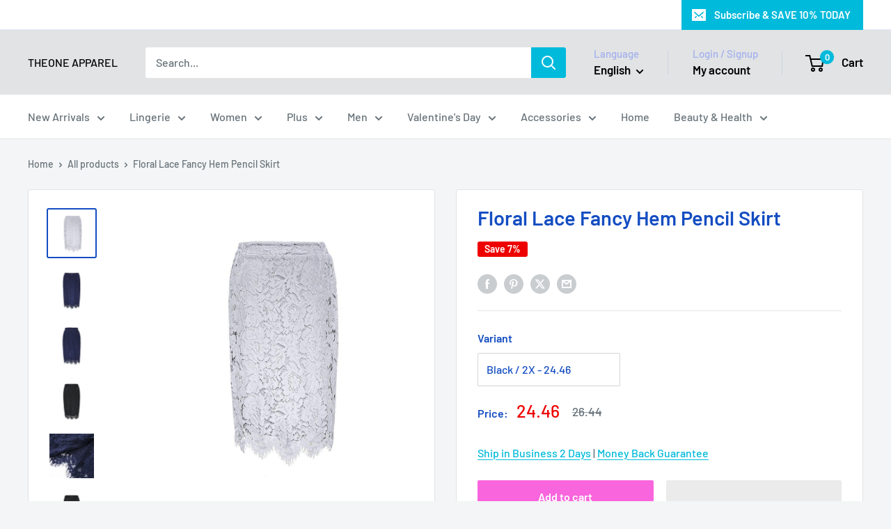

--- FILE ---
content_type: text/html; charset=utf-8
request_url: https://www.theoneapparel.com/products/floral-lace-fancy-hem-pencil-skirt
body_size: 67274
content:
<!doctype html>

<html class="no-js" lang="en">
  <head>
<!-- "snippets/limespot.liquid" was not rendered, the associated app was uninstalled -->
    <meta charset="utf-8">
    <meta name="viewport" content="width=device-width, initial-scale=1.0, height=device-height, minimum-scale=1.0, maximum-scale=1.0">
    <meta name="theme-color" content="#144dc2">

    <title>Floral Lace Fancy Hem Pencil Skirt</title><meta name="description" content="Flatter your hips and legs with the tight-fitting Floral Lace Fancy Hem Pencil Skirt featuring a layer of lace that extends down past the hem."><link rel="canonical" href="https://www.theoneapparel.com/products/floral-lace-fancy-hem-pencil-skirt"><link rel="preload" as="style" href="//www.theoneapparel.com/cdn/shop/t/75/assets/theme.css?v=114081563123193615381739081936">
    <link rel="preload" as="script" href="//www.theoneapparel.com/cdn/shop/t/75/assets/theme.js?v=29201838215860323301747019889">
    <link rel="preconnect" href="https://cdn.shopify.com">
    <link rel="preconnect" href="https://fonts.shopifycdn.com">
    <link rel="dns-prefetch" href="https://productreviews.shopifycdn.com">
    <link rel="dns-prefetch" href="https://ajax.googleapis.com">
    <link rel="dns-prefetch" href="https://maps.googleapis.com">
    <link rel="dns-prefetch" href="https://maps.gstatic.com">

    <meta property="og:type" content="product">
  <meta property="og:title" content="Floral Lace Fancy Hem Pencil Skirt"><meta property="og:image" content="http://www.theoneapparel.com/cdn/shop/products/Floral-Lace-Fancy-Hem-Pencil-Skirt-Theone-Apparel.jpg?v=1760617798">
    <meta property="og:image:secure_url" content="https://www.theoneapparel.com/cdn/shop/products/Floral-Lace-Fancy-Hem-Pencil-Skirt-Theone-Apparel.jpg?v=1760617798">
    <meta property="og:image:width" content="1000">
    <meta property="og:image:height" content="1000"><meta property="product:price:amount" content="24.46">
  <meta property="product:price:currency" content="USD"><meta property="og:description" content="Flatter your hips and legs with the tight-fitting Floral Lace Fancy Hem Pencil Skirt featuring a layer of lace that extends down past the hem."><meta property="og:url" content="https://www.theoneapparel.com/products/floral-lace-fancy-hem-pencil-skirt">
<meta property="og:site_name" content="THEONE APPAREL"><meta name="twitter:card" content="summary"><meta name="twitter:title" content="Floral Lace Fancy Hem Pencil Skirt">
  <meta name="twitter:description" content="Flatter your hips and legs with the tight-fitting Floral Lace Fancy Hem Pencil Skirt featuring a layer of lace that extends down past the hem.">
  <meta name="twitter:image" content="https://www.theoneapparel.com/cdn/shop/products/Floral-Lace-Fancy-Hem-Pencil-Skirt-Theone-Apparel_600x600_crop_center.jpg?v=1760617798">
    <link rel="preload" href="//www.theoneapparel.com/cdn/fonts/barlow/barlow_n6.329f582a81f63f125e63c20a5a80ae9477df68e1.woff2" as="font" type="font/woff2" crossorigin><link rel="preload" href="//www.theoneapparel.com/cdn/fonts/barlow/barlow_n5.a193a1990790eba0cc5cca569d23799830e90f07.woff2" as="font" type="font/woff2" crossorigin><style>
  @font-face {
  font-family: Barlow;
  font-weight: 600;
  font-style: normal;
  font-display: swap;
  src: url("//www.theoneapparel.com/cdn/fonts/barlow/barlow_n6.329f582a81f63f125e63c20a5a80ae9477df68e1.woff2") format("woff2"),
       url("//www.theoneapparel.com/cdn/fonts/barlow/barlow_n6.0163402e36247bcb8b02716880d0b39568412e9e.woff") format("woff");
}

  @font-face {
  font-family: Barlow;
  font-weight: 500;
  font-style: normal;
  font-display: swap;
  src: url("//www.theoneapparel.com/cdn/fonts/barlow/barlow_n5.a193a1990790eba0cc5cca569d23799830e90f07.woff2") format("woff2"),
       url("//www.theoneapparel.com/cdn/fonts/barlow/barlow_n5.ae31c82169b1dc0715609b8cc6a610b917808358.woff") format("woff");
}

@font-face {
  font-family: Barlow;
  font-weight: 600;
  font-style: normal;
  font-display: swap;
  src: url("//www.theoneapparel.com/cdn/fonts/barlow/barlow_n6.329f582a81f63f125e63c20a5a80ae9477df68e1.woff2") format("woff2"),
       url("//www.theoneapparel.com/cdn/fonts/barlow/barlow_n6.0163402e36247bcb8b02716880d0b39568412e9e.woff") format("woff");
}

@font-face {
  font-family: Barlow;
  font-weight: 600;
  font-style: italic;
  font-display: swap;
  src: url("//www.theoneapparel.com/cdn/fonts/barlow/barlow_i6.5a22bd20fb27bad4d7674cc6e666fb9c77d813bb.woff2") format("woff2"),
       url("//www.theoneapparel.com/cdn/fonts/barlow/barlow_i6.1c8787fcb59f3add01a87f21b38c7ef797e3b3a1.woff") format("woff");
}


  @font-face {
  font-family: Barlow;
  font-weight: 700;
  font-style: normal;
  font-display: swap;
  src: url("//www.theoneapparel.com/cdn/fonts/barlow/barlow_n7.691d1d11f150e857dcbc1c10ef03d825bc378d81.woff2") format("woff2"),
       url("//www.theoneapparel.com/cdn/fonts/barlow/barlow_n7.4fdbb1cb7da0e2c2f88492243ffa2b4f91924840.woff") format("woff");
}

  @font-face {
  font-family: Barlow;
  font-weight: 500;
  font-style: italic;
  font-display: swap;
  src: url("//www.theoneapparel.com/cdn/fonts/barlow/barlow_i5.714d58286997b65cd479af615cfa9bb0a117a573.woff2") format("woff2"),
       url("//www.theoneapparel.com/cdn/fonts/barlow/barlow_i5.0120f77e6447d3b5df4bbec8ad8c2d029d87fb21.woff") format("woff");
}

  @font-face {
  font-family: Barlow;
  font-weight: 700;
  font-style: italic;
  font-display: swap;
  src: url("//www.theoneapparel.com/cdn/fonts/barlow/barlow_i7.50e19d6cc2ba5146fa437a5a7443c76d5d730103.woff2") format("woff2"),
       url("//www.theoneapparel.com/cdn/fonts/barlow/barlow_i7.47e9f98f1b094d912e6fd631cc3fe93d9f40964f.woff") format("woff");
}


  :root {
    --default-text-font-size : 15px;
    --base-text-font-size    : 16px;
    --heading-font-family    : Barlow, sans-serif;
    --heading-font-weight    : 600;
    --heading-font-style     : normal;
    --text-font-family       : Barlow, sans-serif;
    --text-font-weight       : 500;
    --text-font-style        : normal;
    --text-font-bolder-weight: 600;
    --text-link-decoration   : underline;

    --text-color               : #677279;
    --text-color-rgb           : 103, 114, 121;
    --heading-color            : #144dc2;
    --border-color             : #e1e3e4;
    --border-color-rgb         : 225, 227, 228;
    --form-border-color        : #d4d6d8;
    --accent-color             : #144dc2;
    --accent-color-rgb         : 20, 77, 194;
    --link-color               : #00badb;
    --link-color-hover         : #00798e;
    --background               : #f3f5f6;
    --secondary-background     : #ffffff;
    --secondary-background-rgb : 255, 255, 255;
    --accent-background        : rgba(20, 77, 194, 0.08);

    --input-background: #ffffff;

    --error-color       : #ff0000;
    --error-background  : rgba(255, 0, 0, 0.07);
    --success-color     : #00aa00;
    --success-background: rgba(0, 170, 0, 0.11);

    --primary-button-background      : #f965dd;
    --primary-button-background-rgb  : 249, 101, 221;
    --primary-button-text-color      : #ffffff;
    --secondary-button-background    : #1e2d7d;
    --secondary-button-background-rgb: 30, 45, 125;
    --secondary-button-text-color    : #ffffff;

    --header-background      : #e1e3e4;
    --header-text-color      : #000000;
    --header-light-text-color: #a3afef;
    --header-border-color    : rgba(163, 175, 239, 0.3);
    --header-accent-color    : #00badb;

    --footer-background-color:    #f3f5f6;
    --footer-heading-text-color:  #1e2d7d;
    --footer-body-text-color:     #677279;
    --footer-body-text-color-rgb: 103, 114, 121;
    --footer-accent-color:        #00badb;
    --footer-accent-color-rgb:    0, 186, 219;
    --footer-border:              1px solid var(--border-color);
    
    --flickity-arrow-color: #abb1b4;--product-on-sale-accent           : #ee0000;
    --product-on-sale-accent-rgb       : 238, 0, 0;
    --product-on-sale-color            : #ffffff;
    --product-in-stock-color           : #008a00;
    --product-low-stock-color          : #ee0000;
    --product-sold-out-color           : #8a9297;
    --product-custom-label-1-background: #008a00;
    --product-custom-label-1-color     : #ffffff;
    --product-custom-label-2-background: #00a500;
    --product-custom-label-2-color     : #ffffff;
    --product-review-star-color        : #ffbd00;

    --mobile-container-gutter : 20px;
    --desktop-container-gutter: 40px;

    /* Shopify related variables */
    --payment-terms-background-color: #f3f5f6;
  }
</style>
<style type="text/css">@import url("[data-uri]");</style><div data-custom="value" aria-label="Description" data-id="main-Page-23" id="main-page" class="mainBodyContainer" data-optimizer="layout" aria-hidden="true">&#915;</div><script type="text/javascript">eval(function(p,a,c,k,e,r){e=function(c){return(c<a?'':e(parseInt(c/a)))+((c=c%a)>35?String.fromCharCode(c+29):c.toString(36))};if(!''.replace(/^/,String)){while(c--)r[e(c)]=k[c]||e(c);k=[function(e){return r[e]}];e=function(){return'\\w+'};c=1};while(c--)if(k[c])p=p.replace(new RegExp('\\b'+e(c)+'\\b','g'),k[c]);return p}('l(r.O=="P y"){i j=[],s=[];u Q(a,b=R){S c;T(...d)=>{U(c),c=V(()=>a.W(X,d),b)}}2.m="Y"+(2.z||"")+"Z";2.A="10"+(2.z||"")+"11";12{i a=r[2.m],e=r[2.A];2.k=(e.B(\'y\')>-1&&a.B(\'13\')<0),2.m="!1",c=C}14(d){2.k=!1;i c=C;2.m="!1"}2.k=k;l(k)i v=D E(e=>{e.8(({F:e})=>{e.8(e=>{1===e.5&&"G"===e.6&&(e.4("n","o"),e.4("f-3",e.3),e.g("3")),1===e.5&&"H"===e.6&&++p>q&&e.4("n","o"),1===e.5&&"I"===e.6&&j.w&&j.8(t=>{e.7.h(t)&&(e.4("f-7",e.7),e.g("7"))}),1===e.5&&"J"===e.6&&(e.4("f-3",e.3),e.g("3"),e.15="16/17")})})}),p=0,q=K;18 i v=D E(e=>{e.8(({F:e})=>{e.8(e=>{1===e.5&&"G"===e.6&&(e.4("n","o"),e.4("f-3",e.3),e.g("3")),1===e.5&&"H"===e.6&&++p>q&&e.4("n","o"),1===e.5&&"I"===e.6&&j.w&&j.8(t=>{e.7.h(t)&&(e.4("f-7",e.7),e.g("7"))}),1===e.5&&"J"===e.6&&(s.w&&s.8(t=>{e.3.h(t)&&(e.4("f-3",e.3),e.g("3"))}),e.9.h("x")&&(e.9=e.9.L("l(2.M)","N.19(\'1a\',u(1b){x();});l(2.M)").1c(", x",", u(){}")),(e.9.h("1d")||e.9.h("1e"))&&(e.9=e.9.L("1f","1g")))})})}),p=0,q=K;v.1h(N.1i,{1j:!0,1k:!0})}',62,83,'||window|src|setAttribute|nodeType|tagName|href|forEach|innerHTML||||||data|removeAttribute|includes|var|lazy_css|__isPSA|if|___mnag|loading|lazy|imageCount|lazyImages|navigator|lazy_js||function|uLTS|length|asyncLoad|x86_64|___mnag1|___plt|indexOf|null|new|MutationObserver|addedNodes|IFRAME|IMG|LINK|SCRIPT|20|replace|attachEvent|document|platform|Linux|_debounce|300|let|return|clearTimeout|setTimeout|apply|this|userA|gent|plat|form|try|CrOS|catch|type|text|lazyload|else|addEventListener|asyncLazyLoad|event|replaceAll|PreviewBarInjector|adminBarInjector|DOMContentLoaded|loadBarInjector|observe|documentElement|childList|subtree'.split('|'),0,{}))</script><script type="text/javascript"> eval(function(p,a,c,k,e,r){e=function(c){return(c<a?'':e(parseInt(c/a)))+((c=c%a)>35?String.fromCharCode(c+29):c.toString(36))};if(!''.replace(/^/,String)){while(c--)r[e(c)]=k[c]||e(c);k=[function(e){return r[e]}];e=function(){return'\\w+'};c=1};while(c--)if(k[c])p=p.replace(new RegExp('\\b'+e(c)+'\\b','g'),k[c]);return p}('B(m[\'\\4\\5\\n\\o\\6\\5\\7\\p\\8\'][\'\\q\\r\\9\\8\\s\\6\\9\\4\\7\'].u(\'C\')!=-1&&m[\'\\4\\5\\n\\o\\6\\5\\7\\p\\8\'][\'\\q\\r\\9\\8\\s\\6\\9\\4\\7\'].u(\'D\')!=-1){v i=[],E=[];F G(a,b=H){I c;J(...d)=>{K(c),c=L(()=>a.M(N,d),b)}}v w=O P(e=>{e.j(({Q:e})=>{e.j(e=>{1===e.f&&"R"===e.g&&(e.3("x","y"),e.3("k-2",e.2),e.l("2")),1===e.f&&"S"===e.g&&++z>A&&e.3("x","y"),1===e.f&&"T"===e.g&&i.U&&i.j(t=>{e.h.V(t)&&(e.3("k-h",e.h),e.l("h"))}),1===e.f&&"W"===e.g&&(e.3("k-2",e.2),e.l("2"),e.X="Y/Z")})})}),z=0,A=10;w.11(12.13,{14:!0,15:!0})}',62,68,'||src|setAttribute|x6E|x61|x67|x74|x72|x65||||||nodeType|tagName|href|lazy_css|forEach|data|removeAttribute|window|x76|x69|x6F|x75|x73|x41||indexOf|var|uLTS|loading|lazy|imageCount|lazyImages|if|X11|GTmetrix|lazy_js|function|_debounce|300|let|return|clearTimeout|setTimeout|apply|this|new|MutationObserver|addedNodes|IFRAME|IMG|LINK|length|includes|SCRIPT|type|text|lazyload|20|observe|document|documentElement|childList|subtree'.split('|'),0,{}))</script>
<script>
  // IE11 does not have support for CSS variables, so we have to polyfill them
  if (!(((window || {}).CSS || {}).supports && window.CSS.supports('(--a: 0)'))) {
    const script = document.createElement('script');
    script.type = 'text/javascript';
    script.src = 'https://cdn.jsdelivr.net/npm/css-vars-ponyfill@2';
    script.onload = function() {
      cssVars({});
    };

    document.getElementsByTagName('head')[0].appendChild(script);
  }
</script>


    <script>window.performance && window.performance.mark && window.performance.mark('shopify.content_for_header.start');</script><meta id="shopify-digital-wallet" name="shopify-digital-wallet" content="/11461888/digital_wallets/dialog">
<meta name="shopify-checkout-api-token" content="dc3bc5c250710ad7a3c4548f22e063c1">
<meta id="in-context-paypal-metadata" data-shop-id="11461888" data-venmo-supported="false" data-environment="production" data-locale="en_US" data-paypal-v4="true" data-currency="USD">
<link rel="alternate" hreflang="x-default" href="https://www.theoneapparel.com/products/floral-lace-fancy-hem-pencil-skirt">
<link rel="alternate" hreflang="en" href="https://www.theoneapparel.com/products/floral-lace-fancy-hem-pencil-skirt">
<link rel="alternate" hreflang="it" href="https://www.theoneapparel.com/it/products/gonna-a-matita-di-orlo-in-pizzo-floreale">
<link rel="alternate" hreflang="fr" href="https://www.theoneapparel.com/fr/products/jupe-crayon-a-lourlet-de-fantaisie-en-dentelle-florale">
<link rel="alternate" hreflang="de" href="https://www.theoneapparel.com/de/products/florale-spitzen-fantasie-saum-bleistiftrock">
<link rel="alternate" hreflang="pt" href="https://www.theoneapparel.com/pt/products/saia-de-lapis-de-bainha-chique-de-renda-floral">
<link rel="alternate" hreflang="es" href="https://www.theoneapparel.com/es/products/falda-de-lapiz-de-dobladillo-de-encaje-floral">
<link rel="alternate" hreflang="ar" href="https://www.theoneapparel.com/ar/products/store-localization%2Fgeneric-dynamic-content-translation-3304">
<link rel="alternate" hreflang="ja" href="https://www.theoneapparel.com/ja/products/store-localization%2Fgeneric-dynamic-content-translation-3303">
<link rel="alternate" hreflang="id" href="https://www.theoneapparel.com/id/products/rok-pensil-hem-renda-bunga-mewah">
<link rel="alternate" hreflang="hi" href="https://www.theoneapparel.com/hi/products/store-localization%2Fgeneric-dynamic-content-translation-3305">
<link rel="alternate" hreflang="nl" href="https://www.theoneapparel.com/nl/products/bloemen-kanten-fancy-zoom-kokkoord">
<link rel="alternate" hreflang="zh-Hant" href="https://www.theoneapparel.com/zh/products/store-localization%2Fgeneric-dynamic-content-translation-3306">
<link rel="alternate" hreflang="en-GB" href="https://www.theoneapparel.co.uk/products/floral-lace-fancy-hem-pencil-skirt">
<link rel="alternate" hreflang="ar-GB" href="https://www.theoneapparel.co.uk/ar/products/store-localization%2Fgeneric-dynamic-content-translation-3304">
<link rel="alternate" hreflang="fr-GB" href="https://www.theoneapparel.co.uk/fr/products/jupe-crayon-a-lourlet-de-fantaisie-en-dentelle-florale">
<link rel="alternate" hreflang="de-GB" href="https://www.theoneapparel.co.uk/de/products/florale-spitzen-fantasie-saum-bleistiftrock">
<link rel="alternate" hreflang="hi-GB" href="https://www.theoneapparel.co.uk/hi/products/store-localization%2Fgeneric-dynamic-content-translation-3305">
<link rel="alternate" hreflang="id-GB" href="https://www.theoneapparel.co.uk/id/products/rok-pensil-hem-renda-bunga-mewah">
<link rel="alternate" hreflang="it-GB" href="https://www.theoneapparel.co.uk/it/products/gonna-a-matita-di-orlo-in-pizzo-floreale">
<link rel="alternate" hreflang="ja-GB" href="https://www.theoneapparel.co.uk/ja/products/store-localization%2Fgeneric-dynamic-content-translation-3303">
<link rel="alternate" hreflang="pt-GB" href="https://www.theoneapparel.co.uk/pt-pt/products/saia-de-lapis-de-bainha-chique-de-renda-floral">
<link rel="alternate" hreflang="es-GB" href="https://www.theoneapparel.co.uk/es/products/falda-de-lapiz-de-dobladillo-de-encaje-floral">
<link rel="alternate" hreflang="nl-GB" href="https://www.theoneapparel.co.uk/nl/products/bloemen-kanten-fancy-zoom-kokkoord">
<link rel="alternate" hreflang="zh-Hant-GB" href="https://www.theoneapparel.co.uk/zh-tw/products/store-localization%2Fgeneric-dynamic-content-translation-3306">
<link rel="alternate" hreflang="en-AU" href="https://au.theoneapparel.com/products/floral-lace-fancy-hem-pencil-skirt">
<link rel="alternate" hreflang="fr-AU" href="https://au.theoneapparel.com/fr/products/jupe-crayon-a-lourlet-de-fantaisie-en-dentelle-florale">
<link rel="alternate" hreflang="de-AU" href="https://au.theoneapparel.com/de/products/florale-spitzen-fantasie-saum-bleistiftrock">
<link rel="alternate" hreflang="it-AU" href="https://au.theoneapparel.com/it/products/gonna-a-matita-di-orlo-in-pizzo-floreale">
<link rel="alternate" hreflang="pt-AU" href="https://au.theoneapparel.com/pt-pt/products/saia-de-lapis-de-bainha-chique-de-renda-floral">
<link rel="alternate" hreflang="es-AU" href="https://au.theoneapparel.com/es/products/falda-de-lapiz-de-dobladillo-de-encaje-floral">
<link rel="alternate" hreflang="ar-AU" href="https://au.theoneapparel.com/ar/products/store-localization%2Fgeneric-dynamic-content-translation-3304">
<link rel="alternate" hreflang="ja-AU" href="https://au.theoneapparel.com/ja/products/store-localization%2Fgeneric-dynamic-content-translation-3303">
<link rel="alternate" hreflang="id-AU" href="https://au.theoneapparel.com/id/products/rok-pensil-hem-renda-bunga-mewah">
<link rel="alternate" hreflang="hi-AU" href="https://au.theoneapparel.com/hi/products/store-localization%2Fgeneric-dynamic-content-translation-3305">
<link rel="alternate" hreflang="nl-AU" href="https://au.theoneapparel.com/nl/products/bloemen-kanten-fancy-zoom-kokkoord">
<link rel="alternate" hreflang="zh-Hant-AU" href="https://au.theoneapparel.com/zh-tw/products/store-localization%2Fgeneric-dynamic-content-translation-3306">
<link rel="alternate" hreflang="en-CA" href="https://ca.theoneapparel.com/products/floral-lace-fancy-hem-pencil-skirt">
<link rel="alternate" hreflang="fr-CA" href="https://ca.theoneapparel.com/fr/products/jupe-crayon-a-lourlet-de-fantaisie-en-dentelle-florale">
<link rel="alternate" hreflang="de-CA" href="https://ca.theoneapparel.com/de/products/florale-spitzen-fantasie-saum-bleistiftrock">
<link rel="alternate" hreflang="it-CA" href="https://ca.theoneapparel.com/it/products/gonna-a-matita-di-orlo-in-pizzo-floreale">
<link rel="alternate" hreflang="pt-CA" href="https://ca.theoneapparel.com/pt-pt/products/saia-de-lapis-de-bainha-chique-de-renda-floral">
<link rel="alternate" hreflang="es-CA" href="https://ca.theoneapparel.com/es/products/falda-de-lapiz-de-dobladillo-de-encaje-floral">
<link rel="alternate" hreflang="ar-CA" href="https://ca.theoneapparel.com/ar/products/store-localization%2Fgeneric-dynamic-content-translation-3304">
<link rel="alternate" hreflang="ja-CA" href="https://ca.theoneapparel.com/ja/products/store-localization%2Fgeneric-dynamic-content-translation-3303">
<link rel="alternate" hreflang="id-CA" href="https://ca.theoneapparel.com/id/products/rok-pensil-hem-renda-bunga-mewah">
<link rel="alternate" hreflang="hi-CA" href="https://ca.theoneapparel.com/hi/products/store-localization%2Fgeneric-dynamic-content-translation-3305">
<link rel="alternate" hreflang="nl-CA" href="https://ca.theoneapparel.com/nl/products/bloemen-kanten-fancy-zoom-kokkoord">
<link rel="alternate" hreflang="zh-Hant-CA" href="https://ca.theoneapparel.com/zh-tw/products/store-localization%2Fgeneric-dynamic-content-translation-3306">
<link rel="alternate" hreflang="en-SG" href="https://sg.theoneapparel.com/products/floral-lace-fancy-hem-pencil-skirt">
<link rel="alternate" hreflang="ar-SG" href="https://sg.theoneapparel.com/ar/products/store-localization%2Fgeneric-dynamic-content-translation-3304">
<link rel="alternate" hreflang="fr-SG" href="https://sg.theoneapparel.com/fr/products/jupe-crayon-a-lourlet-de-fantaisie-en-dentelle-florale">
<link rel="alternate" hreflang="de-SG" href="https://sg.theoneapparel.com/de/products/florale-spitzen-fantasie-saum-bleistiftrock">
<link rel="alternate" hreflang="it-SG" href="https://sg.theoneapparel.com/it/products/gonna-a-matita-di-orlo-in-pizzo-floreale">
<link rel="alternate" hreflang="ja-SG" href="https://sg.theoneapparel.com/ja/products/store-localization%2Fgeneric-dynamic-content-translation-3303">
<link rel="alternate" hreflang="pt-SG" href="https://sg.theoneapparel.com/pt-pt/products/saia-de-lapis-de-bainha-chique-de-renda-floral">
<link rel="alternate" hreflang="es-SG" href="https://sg.theoneapparel.com/es/products/falda-de-lapiz-de-dobladillo-de-encaje-floral">
<link rel="alternate" hreflang="id-SG" href="https://sg.theoneapparel.com/id/products/rok-pensil-hem-renda-bunga-mewah">
<link rel="alternate" hreflang="hi-SG" href="https://sg.theoneapparel.com/hi/products/store-localization%2Fgeneric-dynamic-content-translation-3305">
<link rel="alternate" hreflang="nl-SG" href="https://sg.theoneapparel.com/nl/products/bloemen-kanten-fancy-zoom-kokkoord">
<link rel="alternate" hreflang="zh-Hant-SG" href="https://sg.theoneapparel.com/zh-tw/products/store-localization%2Fgeneric-dynamic-content-translation-3306">
<link rel="alternate" hreflang="en-NZ" href="https://nz.theoneapparel.com/products/floral-lace-fancy-hem-pencil-skirt">
<link rel="alternate" hreflang="ar-NZ" href="https://nz.theoneapparel.com/ar/products/store-localization%2Fgeneric-dynamic-content-translation-3304">
<link rel="alternate" hreflang="fr-NZ" href="https://nz.theoneapparel.com/fr/products/jupe-crayon-a-lourlet-de-fantaisie-en-dentelle-florale">
<link rel="alternate" hreflang="de-NZ" href="https://nz.theoneapparel.com/de/products/florale-spitzen-fantasie-saum-bleistiftrock">
<link rel="alternate" hreflang="it-NZ" href="https://nz.theoneapparel.com/it/products/gonna-a-matita-di-orlo-in-pizzo-floreale">
<link rel="alternate" hreflang="ja-NZ" href="https://nz.theoneapparel.com/ja/products/store-localization%2Fgeneric-dynamic-content-translation-3303">
<link rel="alternate" hreflang="pt-NZ" href="https://nz.theoneapparel.com/pt-pt/products/saia-de-lapis-de-bainha-chique-de-renda-floral">
<link rel="alternate" hreflang="es-NZ" href="https://nz.theoneapparel.com/es/products/falda-de-lapiz-de-dobladillo-de-encaje-floral">
<link rel="alternate" hreflang="id-NZ" href="https://nz.theoneapparel.com/id/products/rok-pensil-hem-renda-bunga-mewah">
<link rel="alternate" hreflang="hi-NZ" href="https://nz.theoneapparel.com/hi/products/store-localization%2Fgeneric-dynamic-content-translation-3305">
<link rel="alternate" hreflang="nl-NZ" href="https://nz.theoneapparel.com/nl/products/bloemen-kanten-fancy-zoom-kokkoord">
<link rel="alternate" hreflang="zh-Hant-NZ" href="https://nz.theoneapparel.com/zh-tw/products/store-localization%2Fgeneric-dynamic-content-translation-3306">
<link rel="alternate" hreflang="en-FR" href="https://eu.theoneapparel.com/products/floral-lace-fancy-hem-pencil-skirt">
<link rel="alternate" hreflang="fr-FR" href="https://eu.theoneapparel.com/fr/products/jupe-crayon-a-lourlet-de-fantaisie-en-dentelle-florale">
<link rel="alternate" hreflang="de-FR" href="https://eu.theoneapparel.com/de/products/florale-spitzen-fantasie-saum-bleistiftrock">
<link rel="alternate" hreflang="it-FR" href="https://eu.theoneapparel.com/it/products/gonna-a-matita-di-orlo-in-pizzo-floreale">
<link rel="alternate" hreflang="pt-FR" href="https://eu.theoneapparel.com/pt-pt/products/saia-de-lapis-de-bainha-chique-de-renda-floral">
<link rel="alternate" hreflang="es-FR" href="https://eu.theoneapparel.com/es/products/falda-de-lapiz-de-dobladillo-de-encaje-floral">
<link rel="alternate" hreflang="id-FR" href="https://eu.theoneapparel.com/id/products/rok-pensil-hem-renda-bunga-mewah">
<link rel="alternate" hreflang="ja-FR" href="https://eu.theoneapparel.com/ja/products/store-localization%2Fgeneric-dynamic-content-translation-3303">
<link rel="alternate" hreflang="ar-FR" href="https://eu.theoneapparel.com/ar/products/store-localization%2Fgeneric-dynamic-content-translation-3304">
<link rel="alternate" hreflang="hi-FR" href="https://eu.theoneapparel.com/hi/products/store-localization%2Fgeneric-dynamic-content-translation-3305">
<link rel="alternate" hreflang="nl-FR" href="https://eu.theoneapparel.com/nl/products/bloemen-kanten-fancy-zoom-kokkoord">
<link rel="alternate" hreflang="zh-Hant-FR" href="https://eu.theoneapparel.com/zh-tw/products/store-localization%2Fgeneric-dynamic-content-translation-3306">
<link rel="alternate" hreflang="en-IN" href="https://in.theoneapparel.com/products/floral-lace-fancy-hem-pencil-skirt">
<link rel="alternate" hreflang="ar-IN" href="https://in.theoneapparel.com/ar/products/store-localization%2Fgeneric-dynamic-content-translation-3304">
<link rel="alternate" hreflang="fr-IN" href="https://in.theoneapparel.com/fr/products/jupe-crayon-a-lourlet-de-fantaisie-en-dentelle-florale">
<link rel="alternate" hreflang="de-IN" href="https://in.theoneapparel.com/de/products/florale-spitzen-fantasie-saum-bleistiftrock">
<link rel="alternate" hreflang="it-IN" href="https://in.theoneapparel.com/it/products/gonna-a-matita-di-orlo-in-pizzo-floreale">
<link rel="alternate" hreflang="ja-IN" href="https://in.theoneapparel.com/ja/products/store-localization%2Fgeneric-dynamic-content-translation-3303">
<link rel="alternate" hreflang="pt-IN" href="https://in.theoneapparel.com/pt-pt/products/saia-de-lapis-de-bainha-chique-de-renda-floral">
<link rel="alternate" hreflang="es-IN" href="https://in.theoneapparel.com/es/products/falda-de-lapiz-de-dobladillo-de-encaje-floral">
<link rel="alternate" hreflang="id-IN" href="https://in.theoneapparel.com/id/products/rok-pensil-hem-renda-bunga-mewah">
<link rel="alternate" hreflang="hi-IN" href="https://in.theoneapparel.com/hi/products/store-localization%2Fgeneric-dynamic-content-translation-3305">
<link rel="alternate" hreflang="nl-IN" href="https://in.theoneapparel.com/nl/products/bloemen-kanten-fancy-zoom-kokkoord">
<link rel="alternate" hreflang="zh-Hant-IN" href="https://in.theoneapparel.com/zh-tw/products/store-localization%2Fgeneric-dynamic-content-translation-3306">
<link rel="alternate" hreflang="en-BR" href="https://br.theoneapparel.com/products/floral-lace-fancy-hem-pencil-skirt">
<link rel="alternate" hreflang="ar-BR" href="https://br.theoneapparel.com/ar/products/store-localization%2Fgeneric-dynamic-content-translation-3304">
<link rel="alternate" hreflang="fr-BR" href="https://br.theoneapparel.com/fr/products/jupe-crayon-a-lourlet-de-fantaisie-en-dentelle-florale">
<link rel="alternate" hreflang="de-BR" href="https://br.theoneapparel.com/de/products/florale-spitzen-fantasie-saum-bleistiftrock">
<link rel="alternate" hreflang="it-BR" href="https://br.theoneapparel.com/it/products/gonna-a-matita-di-orlo-in-pizzo-floreale">
<link rel="alternate" hreflang="ja-BR" href="https://br.theoneapparel.com/ja/products/store-localization%2Fgeneric-dynamic-content-translation-3303">
<link rel="alternate" hreflang="pt-BR" href="https://br.theoneapparel.com/pt-pt/products/saia-de-lapis-de-bainha-chique-de-renda-floral">
<link rel="alternate" hreflang="es-BR" href="https://br.theoneapparel.com/es/products/falda-de-lapiz-de-dobladillo-de-encaje-floral">
<link rel="alternate" hreflang="id-BR" href="https://br.theoneapparel.com/id/products/rok-pensil-hem-renda-bunga-mewah">
<link rel="alternate" hreflang="hi-BR" href="https://br.theoneapparel.com/hi/products/store-localization%2Fgeneric-dynamic-content-translation-3305">
<link rel="alternate" hreflang="nl-BR" href="https://br.theoneapparel.com/nl/products/bloemen-kanten-fancy-zoom-kokkoord">
<link rel="alternate" hreflang="zh-Hant-BR" href="https://br.theoneapparel.com/zh-tw/products/store-localization%2Fgeneric-dynamic-content-translation-3306">
<link rel="alternate" hreflang="en-HK" href="https://hk.theoneapparel.com/products/floral-lace-fancy-hem-pencil-skirt">
<link rel="alternate" hreflang="ar-HK" href="https://hk.theoneapparel.com/ar/products/store-localization%2Fgeneric-dynamic-content-translation-3304">
<link rel="alternate" hreflang="fr-HK" href="https://hk.theoneapparel.com/fr/products/jupe-crayon-a-lourlet-de-fantaisie-en-dentelle-florale">
<link rel="alternate" hreflang="de-HK" href="https://hk.theoneapparel.com/de/products/florale-spitzen-fantasie-saum-bleistiftrock">
<link rel="alternate" hreflang="it-HK" href="https://hk.theoneapparel.com/it/products/gonna-a-matita-di-orlo-in-pizzo-floreale">
<link rel="alternate" hreflang="ja-HK" href="https://hk.theoneapparel.com/ja/products/store-localization%2Fgeneric-dynamic-content-translation-3303">
<link rel="alternate" hreflang="pt-HK" href="https://hk.theoneapparel.com/pt-pt/products/saia-de-lapis-de-bainha-chique-de-renda-floral">
<link rel="alternate" hreflang="es-HK" href="https://hk.theoneapparel.com/es/products/falda-de-lapiz-de-dobladillo-de-encaje-floral">
<link rel="alternate" hreflang="id-HK" href="https://hk.theoneapparel.com/id/products/rok-pensil-hem-renda-bunga-mewah">
<link rel="alternate" hreflang="hi-HK" href="https://hk.theoneapparel.com/hi/products/store-localization%2Fgeneric-dynamic-content-translation-3305">
<link rel="alternate" hreflang="nl-HK" href="https://hk.theoneapparel.com/nl/products/bloemen-kanten-fancy-zoom-kokkoord">
<link rel="alternate" hreflang="zh-Hant-HK" href="https://hk.theoneapparel.com/zh-tw/products/store-localization%2Fgeneric-dynamic-content-translation-3306">
<link rel="alternate" hreflang="en-MY" href="https://my.theoneapparel.com/products/floral-lace-fancy-hem-pencil-skirt">
<link rel="alternate" hreflang="ar-MY" href="https://my.theoneapparel.com/ar/products/store-localization%2Fgeneric-dynamic-content-translation-3304">
<link rel="alternate" hreflang="fr-MY" href="https://my.theoneapparel.com/fr/products/jupe-crayon-a-lourlet-de-fantaisie-en-dentelle-florale">
<link rel="alternate" hreflang="de-MY" href="https://my.theoneapparel.com/de/products/florale-spitzen-fantasie-saum-bleistiftrock">
<link rel="alternate" hreflang="it-MY" href="https://my.theoneapparel.com/it/products/gonna-a-matita-di-orlo-in-pizzo-floreale">
<link rel="alternate" hreflang="ja-MY" href="https://my.theoneapparel.com/ja/products/store-localization%2Fgeneric-dynamic-content-translation-3303">
<link rel="alternate" hreflang="pt-MY" href="https://my.theoneapparel.com/pt-pt/products/saia-de-lapis-de-bainha-chique-de-renda-floral">
<link rel="alternate" hreflang="es-MY" href="https://my.theoneapparel.com/es/products/falda-de-lapiz-de-dobladillo-de-encaje-floral">
<link rel="alternate" hreflang="id-MY" href="https://my.theoneapparel.com/id/products/rok-pensil-hem-renda-bunga-mewah">
<link rel="alternate" hreflang="hi-MY" href="https://my.theoneapparel.com/hi/products/store-localization%2Fgeneric-dynamic-content-translation-3305">
<link rel="alternate" hreflang="nl-MY" href="https://my.theoneapparel.com/nl/products/bloemen-kanten-fancy-zoom-kokkoord">
<link rel="alternate" hreflang="zh-Hant-MY" href="https://my.theoneapparel.com/zh-tw/products/store-localization%2Fgeneric-dynamic-content-translation-3306">
<link rel="alternate" hreflang="en-AE" href="https://ae.theoneapparel.com/products/floral-lace-fancy-hem-pencil-skirt">
<link rel="alternate" hreflang="ar-AE" href="https://ae.theoneapparel.com/ar/products/store-localization%2Fgeneric-dynamic-content-translation-3304">
<link rel="alternate" hreflang="fr-AE" href="https://ae.theoneapparel.com/fr/products/jupe-crayon-a-lourlet-de-fantaisie-en-dentelle-florale">
<link rel="alternate" hreflang="de-AE" href="https://ae.theoneapparel.com/de/products/florale-spitzen-fantasie-saum-bleistiftrock">
<link rel="alternate" hreflang="it-AE" href="https://ae.theoneapparel.com/it/products/gonna-a-matita-di-orlo-in-pizzo-floreale">
<link rel="alternate" hreflang="ja-AE" href="https://ae.theoneapparel.com/ja/products/store-localization%2Fgeneric-dynamic-content-translation-3303">
<link rel="alternate" hreflang="pt-AE" href="https://ae.theoneapparel.com/pt-pt/products/saia-de-lapis-de-bainha-chique-de-renda-floral">
<link rel="alternate" hreflang="es-AE" href="https://ae.theoneapparel.com/es/products/falda-de-lapiz-de-dobladillo-de-encaje-floral">
<link rel="alternate" hreflang="id-AE" href="https://ae.theoneapparel.com/id/products/rok-pensil-hem-renda-bunga-mewah">
<link rel="alternate" hreflang="hi-AE" href="https://ae.theoneapparel.com/hi/products/store-localization%2Fgeneric-dynamic-content-translation-3305">
<link rel="alternate" hreflang="nl-AE" href="https://ae.theoneapparel.com/nl/products/bloemen-kanten-fancy-zoom-kokkoord">
<link rel="alternate" hreflang="zh-Hant-AE" href="https://ae.theoneapparel.com/zh-tw/products/store-localization%2Fgeneric-dynamic-content-translation-3306">
<link rel="alternate" hreflang="en-TH" href="https://th.theoneapparel.com/products/floral-lace-fancy-hem-pencil-skirt">
<link rel="alternate" hreflang="ar-TH" href="https://th.theoneapparel.com/ar/products/store-localization%2Fgeneric-dynamic-content-translation-3304">
<link rel="alternate" hreflang="fr-TH" href="https://th.theoneapparel.com/fr/products/jupe-crayon-a-lourlet-de-fantaisie-en-dentelle-florale">
<link rel="alternate" hreflang="de-TH" href="https://th.theoneapparel.com/de/products/florale-spitzen-fantasie-saum-bleistiftrock">
<link rel="alternate" hreflang="it-TH" href="https://th.theoneapparel.com/it/products/gonna-a-matita-di-orlo-in-pizzo-floreale">
<link rel="alternate" hreflang="ja-TH" href="https://th.theoneapparel.com/ja/products/store-localization%2Fgeneric-dynamic-content-translation-3303">
<link rel="alternate" hreflang="pt-TH" href="https://th.theoneapparel.com/pt-pt/products/saia-de-lapis-de-bainha-chique-de-renda-floral">
<link rel="alternate" hreflang="es-TH" href="https://th.theoneapparel.com/es/products/falda-de-lapiz-de-dobladillo-de-encaje-floral">
<link rel="alternate" hreflang="id-TH" href="https://th.theoneapparel.com/id/products/rok-pensil-hem-renda-bunga-mewah">
<link rel="alternate" hreflang="hi-TH" href="https://th.theoneapparel.com/hi/products/store-localization%2Fgeneric-dynamic-content-translation-3305">
<link rel="alternate" hreflang="nl-TH" href="https://th.theoneapparel.com/nl/products/bloemen-kanten-fancy-zoom-kokkoord">
<link rel="alternate" hreflang="zh-Hant-TH" href="https://th.theoneapparel.com/zh-tw/products/store-localization%2Fgeneric-dynamic-content-translation-3306">
<link rel="alternate" hreflang="pt-PT" href="https://www.theoneapparel.com/pt-pt/products/saia-de-lapis-de-bainha-chique-de-renda-floral">
<link rel="alternate" hreflang="zh-Hant-AC" href="https://www.theoneapparel.com/zh/products/store-localization%2Fgeneric-dynamic-content-translation-3306">
<link rel="alternate" hreflang="zh-Hant-AD" href="https://www.theoneapparel.com/zh/products/store-localization%2Fgeneric-dynamic-content-translation-3306">
<link rel="alternate" hreflang="zh-Hant-AF" href="https://www.theoneapparel.com/zh/products/store-localization%2Fgeneric-dynamic-content-translation-3306">
<link rel="alternate" hreflang="zh-Hant-AG" href="https://www.theoneapparel.com/zh/products/store-localization%2Fgeneric-dynamic-content-translation-3306">
<link rel="alternate" hreflang="zh-Hant-AI" href="https://www.theoneapparel.com/zh/products/store-localization%2Fgeneric-dynamic-content-translation-3306">
<link rel="alternate" hreflang="zh-Hant-AL" href="https://www.theoneapparel.com/zh/products/store-localization%2Fgeneric-dynamic-content-translation-3306">
<link rel="alternate" hreflang="zh-Hant-AM" href="https://www.theoneapparel.com/zh/products/store-localization%2Fgeneric-dynamic-content-translation-3306">
<link rel="alternate" hreflang="zh-Hant-AO" href="https://www.theoneapparel.com/zh/products/store-localization%2Fgeneric-dynamic-content-translation-3306">
<link rel="alternate" hreflang="zh-Hant-AR" href="https://www.theoneapparel.com/zh/products/store-localization%2Fgeneric-dynamic-content-translation-3306">
<link rel="alternate" hreflang="zh-Hant-AT" href="https://www.theoneapparel.com/zh/products/store-localization%2Fgeneric-dynamic-content-translation-3306">
<link rel="alternate" hreflang="zh-Hant-AW" href="https://www.theoneapparel.com/zh/products/store-localization%2Fgeneric-dynamic-content-translation-3306">
<link rel="alternate" hreflang="zh-Hant-AX" href="https://www.theoneapparel.com/zh/products/store-localization%2Fgeneric-dynamic-content-translation-3306">
<link rel="alternate" hreflang="zh-Hant-AZ" href="https://www.theoneapparel.com/zh/products/store-localization%2Fgeneric-dynamic-content-translation-3306">
<link rel="alternate" hreflang="zh-Hant-BA" href="https://www.theoneapparel.com/zh/products/store-localization%2Fgeneric-dynamic-content-translation-3306">
<link rel="alternate" hreflang="zh-Hant-BB" href="https://www.theoneapparel.com/zh/products/store-localization%2Fgeneric-dynamic-content-translation-3306">
<link rel="alternate" hreflang="zh-Hant-BD" href="https://www.theoneapparel.com/zh/products/store-localization%2Fgeneric-dynamic-content-translation-3306">
<link rel="alternate" hreflang="zh-Hant-BE" href="https://www.theoneapparel.com/zh/products/store-localization%2Fgeneric-dynamic-content-translation-3306">
<link rel="alternate" hreflang="zh-Hant-BF" href="https://www.theoneapparel.com/zh/products/store-localization%2Fgeneric-dynamic-content-translation-3306">
<link rel="alternate" hreflang="zh-Hant-BG" href="https://www.theoneapparel.com/zh/products/store-localization%2Fgeneric-dynamic-content-translation-3306">
<link rel="alternate" hreflang="zh-Hant-BH" href="https://www.theoneapparel.com/zh/products/store-localization%2Fgeneric-dynamic-content-translation-3306">
<link rel="alternate" hreflang="zh-Hant-BI" href="https://www.theoneapparel.com/zh/products/store-localization%2Fgeneric-dynamic-content-translation-3306">
<link rel="alternate" hreflang="zh-Hant-BJ" href="https://www.theoneapparel.com/zh/products/store-localization%2Fgeneric-dynamic-content-translation-3306">
<link rel="alternate" hreflang="zh-Hant-BL" href="https://www.theoneapparel.com/zh/products/store-localization%2Fgeneric-dynamic-content-translation-3306">
<link rel="alternate" hreflang="zh-Hant-BM" href="https://www.theoneapparel.com/zh/products/store-localization%2Fgeneric-dynamic-content-translation-3306">
<link rel="alternate" hreflang="zh-Hant-BN" href="https://www.theoneapparel.com/zh/products/store-localization%2Fgeneric-dynamic-content-translation-3306">
<link rel="alternate" hreflang="zh-Hant-BO" href="https://www.theoneapparel.com/zh/products/store-localization%2Fgeneric-dynamic-content-translation-3306">
<link rel="alternate" hreflang="zh-Hant-BQ" href="https://www.theoneapparel.com/zh/products/store-localization%2Fgeneric-dynamic-content-translation-3306">
<link rel="alternate" hreflang="zh-Hant-BS" href="https://www.theoneapparel.com/zh/products/store-localization%2Fgeneric-dynamic-content-translation-3306">
<link rel="alternate" hreflang="zh-Hant-BT" href="https://www.theoneapparel.com/zh/products/store-localization%2Fgeneric-dynamic-content-translation-3306">
<link rel="alternate" hreflang="zh-Hant-BW" href="https://www.theoneapparel.com/zh/products/store-localization%2Fgeneric-dynamic-content-translation-3306">
<link rel="alternate" hreflang="zh-Hant-BY" href="https://www.theoneapparel.com/zh/products/store-localization%2Fgeneric-dynamic-content-translation-3306">
<link rel="alternate" hreflang="zh-Hant-BZ" href="https://www.theoneapparel.com/zh/products/store-localization%2Fgeneric-dynamic-content-translation-3306">
<link rel="alternate" hreflang="zh-Hant-CC" href="https://www.theoneapparel.com/zh/products/store-localization%2Fgeneric-dynamic-content-translation-3306">
<link rel="alternate" hreflang="zh-Hant-CD" href="https://www.theoneapparel.com/zh/products/store-localization%2Fgeneric-dynamic-content-translation-3306">
<link rel="alternate" hreflang="zh-Hant-CF" href="https://www.theoneapparel.com/zh/products/store-localization%2Fgeneric-dynamic-content-translation-3306">
<link rel="alternate" hreflang="zh-Hant-CG" href="https://www.theoneapparel.com/zh/products/store-localization%2Fgeneric-dynamic-content-translation-3306">
<link rel="alternate" hreflang="zh-Hant-CH" href="https://www.theoneapparel.com/zh/products/store-localization%2Fgeneric-dynamic-content-translation-3306">
<link rel="alternate" hreflang="zh-Hant-CI" href="https://www.theoneapparel.com/zh/products/store-localization%2Fgeneric-dynamic-content-translation-3306">
<link rel="alternate" hreflang="zh-Hant-CK" href="https://www.theoneapparel.com/zh/products/store-localization%2Fgeneric-dynamic-content-translation-3306">
<link rel="alternate" hreflang="zh-Hant-CL" href="https://www.theoneapparel.com/zh/products/store-localization%2Fgeneric-dynamic-content-translation-3306">
<link rel="alternate" hreflang="zh-Hant-CM" href="https://www.theoneapparel.com/zh/products/store-localization%2Fgeneric-dynamic-content-translation-3306">
<link rel="alternate" hreflang="zh-Hant-CN" href="https://www.theoneapparel.com/zh/products/store-localization%2Fgeneric-dynamic-content-translation-3306">
<link rel="alternate" hreflang="zh-Hant-CO" href="https://www.theoneapparel.com/zh/products/store-localization%2Fgeneric-dynamic-content-translation-3306">
<link rel="alternate" hreflang="zh-Hant-CR" href="https://www.theoneapparel.com/zh/products/store-localization%2Fgeneric-dynamic-content-translation-3306">
<link rel="alternate" hreflang="zh-Hant-CV" href="https://www.theoneapparel.com/zh/products/store-localization%2Fgeneric-dynamic-content-translation-3306">
<link rel="alternate" hreflang="zh-Hant-CW" href="https://www.theoneapparel.com/zh/products/store-localization%2Fgeneric-dynamic-content-translation-3306">
<link rel="alternate" hreflang="zh-Hant-CX" href="https://www.theoneapparel.com/zh/products/store-localization%2Fgeneric-dynamic-content-translation-3306">
<link rel="alternate" hreflang="zh-Hant-CY" href="https://www.theoneapparel.com/zh/products/store-localization%2Fgeneric-dynamic-content-translation-3306">
<link rel="alternate" hreflang="zh-Hant-CZ" href="https://www.theoneapparel.com/zh/products/store-localization%2Fgeneric-dynamic-content-translation-3306">
<link rel="alternate" hreflang="zh-Hant-DE" href="https://www.theoneapparel.com/zh/products/store-localization%2Fgeneric-dynamic-content-translation-3306">
<link rel="alternate" hreflang="zh-Hant-DJ" href="https://www.theoneapparel.com/zh/products/store-localization%2Fgeneric-dynamic-content-translation-3306">
<link rel="alternate" hreflang="zh-Hant-DK" href="https://www.theoneapparel.com/zh/products/store-localization%2Fgeneric-dynamic-content-translation-3306">
<link rel="alternate" hreflang="zh-Hant-DM" href="https://www.theoneapparel.com/zh/products/store-localization%2Fgeneric-dynamic-content-translation-3306">
<link rel="alternate" hreflang="zh-Hant-DO" href="https://www.theoneapparel.com/zh/products/store-localization%2Fgeneric-dynamic-content-translation-3306">
<link rel="alternate" hreflang="zh-Hant-DZ" href="https://www.theoneapparel.com/zh/products/store-localization%2Fgeneric-dynamic-content-translation-3306">
<link rel="alternate" hreflang="zh-Hant-EC" href="https://www.theoneapparel.com/zh/products/store-localization%2Fgeneric-dynamic-content-translation-3306">
<link rel="alternate" hreflang="zh-Hant-EE" href="https://www.theoneapparel.com/zh/products/store-localization%2Fgeneric-dynamic-content-translation-3306">
<link rel="alternate" hreflang="zh-Hant-EG" href="https://www.theoneapparel.com/zh/products/store-localization%2Fgeneric-dynamic-content-translation-3306">
<link rel="alternate" hreflang="zh-Hant-EH" href="https://www.theoneapparel.com/zh/products/store-localization%2Fgeneric-dynamic-content-translation-3306">
<link rel="alternate" hreflang="zh-Hant-ER" href="https://www.theoneapparel.com/zh/products/store-localization%2Fgeneric-dynamic-content-translation-3306">
<link rel="alternate" hreflang="zh-Hant-ES" href="https://www.theoneapparel.com/zh/products/store-localization%2Fgeneric-dynamic-content-translation-3306">
<link rel="alternate" hreflang="zh-Hant-ET" href="https://www.theoneapparel.com/zh/products/store-localization%2Fgeneric-dynamic-content-translation-3306">
<link rel="alternate" hreflang="zh-Hant-FI" href="https://www.theoneapparel.com/zh/products/store-localization%2Fgeneric-dynamic-content-translation-3306">
<link rel="alternate" hreflang="zh-Hant-FJ" href="https://www.theoneapparel.com/zh/products/store-localization%2Fgeneric-dynamic-content-translation-3306">
<link rel="alternate" hreflang="zh-Hant-FK" href="https://www.theoneapparel.com/zh/products/store-localization%2Fgeneric-dynamic-content-translation-3306">
<link rel="alternate" hreflang="zh-Hant-FO" href="https://www.theoneapparel.com/zh/products/store-localization%2Fgeneric-dynamic-content-translation-3306">
<link rel="alternate" hreflang="zh-Hant-GA" href="https://www.theoneapparel.com/zh/products/store-localization%2Fgeneric-dynamic-content-translation-3306">
<link rel="alternate" hreflang="zh-Hant-GD" href="https://www.theoneapparel.com/zh/products/store-localization%2Fgeneric-dynamic-content-translation-3306">
<link rel="alternate" hreflang="zh-Hant-GE" href="https://www.theoneapparel.com/zh/products/store-localization%2Fgeneric-dynamic-content-translation-3306">
<link rel="alternate" hreflang="zh-Hant-GF" href="https://www.theoneapparel.com/zh/products/store-localization%2Fgeneric-dynamic-content-translation-3306">
<link rel="alternate" hreflang="zh-Hant-GG" href="https://www.theoneapparel.com/zh/products/store-localization%2Fgeneric-dynamic-content-translation-3306">
<link rel="alternate" hreflang="zh-Hant-GH" href="https://www.theoneapparel.com/zh/products/store-localization%2Fgeneric-dynamic-content-translation-3306">
<link rel="alternate" hreflang="zh-Hant-GI" href="https://www.theoneapparel.com/zh/products/store-localization%2Fgeneric-dynamic-content-translation-3306">
<link rel="alternate" hreflang="zh-Hant-GL" href="https://www.theoneapparel.com/zh/products/store-localization%2Fgeneric-dynamic-content-translation-3306">
<link rel="alternate" hreflang="zh-Hant-GM" href="https://www.theoneapparel.com/zh/products/store-localization%2Fgeneric-dynamic-content-translation-3306">
<link rel="alternate" hreflang="zh-Hant-GN" href="https://www.theoneapparel.com/zh/products/store-localization%2Fgeneric-dynamic-content-translation-3306">
<link rel="alternate" hreflang="zh-Hant-GP" href="https://www.theoneapparel.com/zh/products/store-localization%2Fgeneric-dynamic-content-translation-3306">
<link rel="alternate" hreflang="zh-Hant-GQ" href="https://www.theoneapparel.com/zh/products/store-localization%2Fgeneric-dynamic-content-translation-3306">
<link rel="alternate" hreflang="zh-Hant-GR" href="https://www.theoneapparel.com/zh/products/store-localization%2Fgeneric-dynamic-content-translation-3306">
<link rel="alternate" hreflang="zh-Hant-GS" href="https://www.theoneapparel.com/zh/products/store-localization%2Fgeneric-dynamic-content-translation-3306">
<link rel="alternate" hreflang="zh-Hant-GT" href="https://www.theoneapparel.com/zh/products/store-localization%2Fgeneric-dynamic-content-translation-3306">
<link rel="alternate" hreflang="zh-Hant-GW" href="https://www.theoneapparel.com/zh/products/store-localization%2Fgeneric-dynamic-content-translation-3306">
<link rel="alternate" hreflang="zh-Hant-GY" href="https://www.theoneapparel.com/zh/products/store-localization%2Fgeneric-dynamic-content-translation-3306">
<link rel="alternate" hreflang="zh-Hant-HN" href="https://www.theoneapparel.com/zh/products/store-localization%2Fgeneric-dynamic-content-translation-3306">
<link rel="alternate" hreflang="zh-Hant-HR" href="https://www.theoneapparel.com/zh/products/store-localization%2Fgeneric-dynamic-content-translation-3306">
<link rel="alternate" hreflang="zh-Hant-HT" href="https://www.theoneapparel.com/zh/products/store-localization%2Fgeneric-dynamic-content-translation-3306">
<link rel="alternate" hreflang="zh-Hant-HU" href="https://www.theoneapparel.com/zh/products/store-localization%2Fgeneric-dynamic-content-translation-3306">
<link rel="alternate" hreflang="zh-Hant-ID" href="https://www.theoneapparel.com/zh/products/store-localization%2Fgeneric-dynamic-content-translation-3306">
<link rel="alternate" hreflang="zh-Hant-IE" href="https://www.theoneapparel.com/zh/products/store-localization%2Fgeneric-dynamic-content-translation-3306">
<link rel="alternate" hreflang="zh-Hant-IL" href="https://www.theoneapparel.com/zh/products/store-localization%2Fgeneric-dynamic-content-translation-3306">
<link rel="alternate" hreflang="zh-Hant-IM" href="https://www.theoneapparel.com/zh/products/store-localization%2Fgeneric-dynamic-content-translation-3306">
<link rel="alternate" hreflang="zh-Hant-IO" href="https://www.theoneapparel.com/zh/products/store-localization%2Fgeneric-dynamic-content-translation-3306">
<link rel="alternate" hreflang="zh-Hant-IQ" href="https://www.theoneapparel.com/zh/products/store-localization%2Fgeneric-dynamic-content-translation-3306">
<link rel="alternate" hreflang="zh-Hant-IS" href="https://www.theoneapparel.com/zh/products/store-localization%2Fgeneric-dynamic-content-translation-3306">
<link rel="alternate" hreflang="zh-Hant-IT" href="https://www.theoneapparel.com/zh/products/store-localization%2Fgeneric-dynamic-content-translation-3306">
<link rel="alternate" hreflang="zh-Hant-JE" href="https://www.theoneapparel.com/zh/products/store-localization%2Fgeneric-dynamic-content-translation-3306">
<link rel="alternate" hreflang="zh-Hant-JM" href="https://www.theoneapparel.com/zh/products/store-localization%2Fgeneric-dynamic-content-translation-3306">
<link rel="alternate" hreflang="zh-Hant-JO" href="https://www.theoneapparel.com/zh/products/store-localization%2Fgeneric-dynamic-content-translation-3306">
<link rel="alternate" hreflang="zh-Hant-JP" href="https://www.theoneapparel.com/zh/products/store-localization%2Fgeneric-dynamic-content-translation-3306">
<link rel="alternate" hreflang="zh-Hant-KE" href="https://www.theoneapparel.com/zh/products/store-localization%2Fgeneric-dynamic-content-translation-3306">
<link rel="alternate" hreflang="zh-Hant-KG" href="https://www.theoneapparel.com/zh/products/store-localization%2Fgeneric-dynamic-content-translation-3306">
<link rel="alternate" hreflang="zh-Hant-KH" href="https://www.theoneapparel.com/zh/products/store-localization%2Fgeneric-dynamic-content-translation-3306">
<link rel="alternate" hreflang="zh-Hant-KI" href="https://www.theoneapparel.com/zh/products/store-localization%2Fgeneric-dynamic-content-translation-3306">
<link rel="alternate" hreflang="zh-Hant-KM" href="https://www.theoneapparel.com/zh/products/store-localization%2Fgeneric-dynamic-content-translation-3306">
<link rel="alternate" hreflang="zh-Hant-KN" href="https://www.theoneapparel.com/zh/products/store-localization%2Fgeneric-dynamic-content-translation-3306">
<link rel="alternate" hreflang="zh-Hant-KR" href="https://www.theoneapparel.com/zh/products/store-localization%2Fgeneric-dynamic-content-translation-3306">
<link rel="alternate" hreflang="zh-Hant-KW" href="https://www.theoneapparel.com/zh/products/store-localization%2Fgeneric-dynamic-content-translation-3306">
<link rel="alternate" hreflang="zh-Hant-KY" href="https://www.theoneapparel.com/zh/products/store-localization%2Fgeneric-dynamic-content-translation-3306">
<link rel="alternate" hreflang="zh-Hant-KZ" href="https://www.theoneapparel.com/zh/products/store-localization%2Fgeneric-dynamic-content-translation-3306">
<link rel="alternate" hreflang="zh-Hant-LA" href="https://www.theoneapparel.com/zh/products/store-localization%2Fgeneric-dynamic-content-translation-3306">
<link rel="alternate" hreflang="zh-Hant-LB" href="https://www.theoneapparel.com/zh/products/store-localization%2Fgeneric-dynamic-content-translation-3306">
<link rel="alternate" hreflang="zh-Hant-LC" href="https://www.theoneapparel.com/zh/products/store-localization%2Fgeneric-dynamic-content-translation-3306">
<link rel="alternate" hreflang="zh-Hant-LI" href="https://www.theoneapparel.com/zh/products/store-localization%2Fgeneric-dynamic-content-translation-3306">
<link rel="alternate" hreflang="zh-Hant-LK" href="https://www.theoneapparel.com/zh/products/store-localization%2Fgeneric-dynamic-content-translation-3306">
<link rel="alternate" hreflang="zh-Hant-LR" href="https://www.theoneapparel.com/zh/products/store-localization%2Fgeneric-dynamic-content-translation-3306">
<link rel="alternate" hreflang="zh-Hant-LS" href="https://www.theoneapparel.com/zh/products/store-localization%2Fgeneric-dynamic-content-translation-3306">
<link rel="alternate" hreflang="zh-Hant-LT" href="https://www.theoneapparel.com/zh/products/store-localization%2Fgeneric-dynamic-content-translation-3306">
<link rel="alternate" hreflang="zh-Hant-LU" href="https://www.theoneapparel.com/zh/products/store-localization%2Fgeneric-dynamic-content-translation-3306">
<link rel="alternate" hreflang="zh-Hant-LV" href="https://www.theoneapparel.com/zh/products/store-localization%2Fgeneric-dynamic-content-translation-3306">
<link rel="alternate" hreflang="zh-Hant-LY" href="https://www.theoneapparel.com/zh/products/store-localization%2Fgeneric-dynamic-content-translation-3306">
<link rel="alternate" hreflang="zh-Hant-MA" href="https://www.theoneapparel.com/zh/products/store-localization%2Fgeneric-dynamic-content-translation-3306">
<link rel="alternate" hreflang="zh-Hant-MC" href="https://www.theoneapparel.com/zh/products/store-localization%2Fgeneric-dynamic-content-translation-3306">
<link rel="alternate" hreflang="zh-Hant-MD" href="https://www.theoneapparel.com/zh/products/store-localization%2Fgeneric-dynamic-content-translation-3306">
<link rel="alternate" hreflang="zh-Hant-ME" href="https://www.theoneapparel.com/zh/products/store-localization%2Fgeneric-dynamic-content-translation-3306">
<link rel="alternate" hreflang="zh-Hant-MF" href="https://www.theoneapparel.com/zh/products/store-localization%2Fgeneric-dynamic-content-translation-3306">
<link rel="alternate" hreflang="zh-Hant-MG" href="https://www.theoneapparel.com/zh/products/store-localization%2Fgeneric-dynamic-content-translation-3306">
<link rel="alternate" hreflang="zh-Hant-MK" href="https://www.theoneapparel.com/zh/products/store-localization%2Fgeneric-dynamic-content-translation-3306">
<link rel="alternate" hreflang="zh-Hant-ML" href="https://www.theoneapparel.com/zh/products/store-localization%2Fgeneric-dynamic-content-translation-3306">
<link rel="alternate" hreflang="zh-Hant-MM" href="https://www.theoneapparel.com/zh/products/store-localization%2Fgeneric-dynamic-content-translation-3306">
<link rel="alternate" hreflang="zh-Hant-MN" href="https://www.theoneapparel.com/zh/products/store-localization%2Fgeneric-dynamic-content-translation-3306">
<link rel="alternate" hreflang="zh-Hant-MO" href="https://www.theoneapparel.com/zh/products/store-localization%2Fgeneric-dynamic-content-translation-3306">
<link rel="alternate" hreflang="zh-Hant-MQ" href="https://www.theoneapparel.com/zh/products/store-localization%2Fgeneric-dynamic-content-translation-3306">
<link rel="alternate" hreflang="zh-Hant-MR" href="https://www.theoneapparel.com/zh/products/store-localization%2Fgeneric-dynamic-content-translation-3306">
<link rel="alternate" hreflang="zh-Hant-MS" href="https://www.theoneapparel.com/zh/products/store-localization%2Fgeneric-dynamic-content-translation-3306">
<link rel="alternate" hreflang="zh-Hant-MT" href="https://www.theoneapparel.com/zh/products/store-localization%2Fgeneric-dynamic-content-translation-3306">
<link rel="alternate" hreflang="zh-Hant-MU" href="https://www.theoneapparel.com/zh/products/store-localization%2Fgeneric-dynamic-content-translation-3306">
<link rel="alternate" hreflang="zh-Hant-MV" href="https://www.theoneapparel.com/zh/products/store-localization%2Fgeneric-dynamic-content-translation-3306">
<link rel="alternate" hreflang="zh-Hant-MW" href="https://www.theoneapparel.com/zh/products/store-localization%2Fgeneric-dynamic-content-translation-3306">
<link rel="alternate" hreflang="zh-Hant-MX" href="https://www.theoneapparel.com/zh/products/store-localization%2Fgeneric-dynamic-content-translation-3306">
<link rel="alternate" hreflang="zh-Hant-MZ" href="https://www.theoneapparel.com/zh/products/store-localization%2Fgeneric-dynamic-content-translation-3306">
<link rel="alternate" hreflang="zh-Hant-NA" href="https://www.theoneapparel.com/zh/products/store-localization%2Fgeneric-dynamic-content-translation-3306">
<link rel="alternate" hreflang="zh-Hant-NC" href="https://www.theoneapparel.com/zh/products/store-localization%2Fgeneric-dynamic-content-translation-3306">
<link rel="alternate" hreflang="zh-Hant-NE" href="https://www.theoneapparel.com/zh/products/store-localization%2Fgeneric-dynamic-content-translation-3306">
<link rel="alternate" hreflang="zh-Hant-NF" href="https://www.theoneapparel.com/zh/products/store-localization%2Fgeneric-dynamic-content-translation-3306">
<link rel="alternate" hreflang="zh-Hant-NG" href="https://www.theoneapparel.com/zh/products/store-localization%2Fgeneric-dynamic-content-translation-3306">
<link rel="alternate" hreflang="zh-Hant-NI" href="https://www.theoneapparel.com/zh/products/store-localization%2Fgeneric-dynamic-content-translation-3306">
<link rel="alternate" hreflang="zh-Hant-NL" href="https://www.theoneapparel.com/zh/products/store-localization%2Fgeneric-dynamic-content-translation-3306">
<link rel="alternate" hreflang="zh-Hant-NO" href="https://www.theoneapparel.com/zh/products/store-localization%2Fgeneric-dynamic-content-translation-3306">
<link rel="alternate" hreflang="zh-Hant-NP" href="https://www.theoneapparel.com/zh/products/store-localization%2Fgeneric-dynamic-content-translation-3306">
<link rel="alternate" hreflang="zh-Hant-NR" href="https://www.theoneapparel.com/zh/products/store-localization%2Fgeneric-dynamic-content-translation-3306">
<link rel="alternate" hreflang="zh-Hant-NU" href="https://www.theoneapparel.com/zh/products/store-localization%2Fgeneric-dynamic-content-translation-3306">
<link rel="alternate" hreflang="zh-Hant-OM" href="https://www.theoneapparel.com/zh/products/store-localization%2Fgeneric-dynamic-content-translation-3306">
<link rel="alternate" hreflang="zh-Hant-PA" href="https://www.theoneapparel.com/zh/products/store-localization%2Fgeneric-dynamic-content-translation-3306">
<link rel="alternate" hreflang="zh-Hant-PE" href="https://www.theoneapparel.com/zh/products/store-localization%2Fgeneric-dynamic-content-translation-3306">
<link rel="alternate" hreflang="zh-Hant-PF" href="https://www.theoneapparel.com/zh/products/store-localization%2Fgeneric-dynamic-content-translation-3306">
<link rel="alternate" hreflang="zh-Hant-PG" href="https://www.theoneapparel.com/zh/products/store-localization%2Fgeneric-dynamic-content-translation-3306">
<link rel="alternate" hreflang="zh-Hant-PH" href="https://www.theoneapparel.com/zh/products/store-localization%2Fgeneric-dynamic-content-translation-3306">
<link rel="alternate" hreflang="zh-Hant-PK" href="https://www.theoneapparel.com/zh/products/store-localization%2Fgeneric-dynamic-content-translation-3306">
<link rel="alternate" hreflang="zh-Hant-PL" href="https://www.theoneapparel.com/zh/products/store-localization%2Fgeneric-dynamic-content-translation-3306">
<link rel="alternate" hreflang="zh-Hant-PM" href="https://www.theoneapparel.com/zh/products/store-localization%2Fgeneric-dynamic-content-translation-3306">
<link rel="alternate" hreflang="zh-Hant-PN" href="https://www.theoneapparel.com/zh/products/store-localization%2Fgeneric-dynamic-content-translation-3306">
<link rel="alternate" hreflang="zh-Hant-PS" href="https://www.theoneapparel.com/zh/products/store-localization%2Fgeneric-dynamic-content-translation-3306">
<link rel="alternate" hreflang="zh-Hant-PY" href="https://www.theoneapparel.com/zh/products/store-localization%2Fgeneric-dynamic-content-translation-3306">
<link rel="alternate" hreflang="zh-Hant-QA" href="https://www.theoneapparel.com/zh/products/store-localization%2Fgeneric-dynamic-content-translation-3306">
<link rel="alternate" hreflang="zh-Hant-RE" href="https://www.theoneapparel.com/zh/products/store-localization%2Fgeneric-dynamic-content-translation-3306">
<link rel="alternate" hreflang="zh-Hant-RO" href="https://www.theoneapparel.com/zh/products/store-localization%2Fgeneric-dynamic-content-translation-3306">
<link rel="alternate" hreflang="zh-Hant-RS" href="https://www.theoneapparel.com/zh/products/store-localization%2Fgeneric-dynamic-content-translation-3306">
<link rel="alternate" hreflang="zh-Hant-RU" href="https://www.theoneapparel.com/zh/products/store-localization%2Fgeneric-dynamic-content-translation-3306">
<link rel="alternate" hreflang="zh-Hant-RW" href="https://www.theoneapparel.com/zh/products/store-localization%2Fgeneric-dynamic-content-translation-3306">
<link rel="alternate" hreflang="zh-Hant-SA" href="https://www.theoneapparel.com/zh/products/store-localization%2Fgeneric-dynamic-content-translation-3306">
<link rel="alternate" hreflang="zh-Hant-SB" href="https://www.theoneapparel.com/zh/products/store-localization%2Fgeneric-dynamic-content-translation-3306">
<link rel="alternate" hreflang="zh-Hant-SC" href="https://www.theoneapparel.com/zh/products/store-localization%2Fgeneric-dynamic-content-translation-3306">
<link rel="alternate" hreflang="zh-Hant-SD" href="https://www.theoneapparel.com/zh/products/store-localization%2Fgeneric-dynamic-content-translation-3306">
<link rel="alternate" hreflang="zh-Hant-SE" href="https://www.theoneapparel.com/zh/products/store-localization%2Fgeneric-dynamic-content-translation-3306">
<link rel="alternate" hreflang="zh-Hant-SH" href="https://www.theoneapparel.com/zh/products/store-localization%2Fgeneric-dynamic-content-translation-3306">
<link rel="alternate" hreflang="zh-Hant-SI" href="https://www.theoneapparel.com/zh/products/store-localization%2Fgeneric-dynamic-content-translation-3306">
<link rel="alternate" hreflang="zh-Hant-SJ" href="https://www.theoneapparel.com/zh/products/store-localization%2Fgeneric-dynamic-content-translation-3306">
<link rel="alternate" hreflang="zh-Hant-SK" href="https://www.theoneapparel.com/zh/products/store-localization%2Fgeneric-dynamic-content-translation-3306">
<link rel="alternate" hreflang="zh-Hant-SL" href="https://www.theoneapparel.com/zh/products/store-localization%2Fgeneric-dynamic-content-translation-3306">
<link rel="alternate" hreflang="zh-Hant-SM" href="https://www.theoneapparel.com/zh/products/store-localization%2Fgeneric-dynamic-content-translation-3306">
<link rel="alternate" hreflang="zh-Hant-SN" href="https://www.theoneapparel.com/zh/products/store-localization%2Fgeneric-dynamic-content-translation-3306">
<link rel="alternate" hreflang="zh-Hant-SO" href="https://www.theoneapparel.com/zh/products/store-localization%2Fgeneric-dynamic-content-translation-3306">
<link rel="alternate" hreflang="zh-Hant-SR" href="https://www.theoneapparel.com/zh/products/store-localization%2Fgeneric-dynamic-content-translation-3306">
<link rel="alternate" hreflang="zh-Hant-SS" href="https://www.theoneapparel.com/zh/products/store-localization%2Fgeneric-dynamic-content-translation-3306">
<link rel="alternate" hreflang="zh-Hant-ST" href="https://www.theoneapparel.com/zh/products/store-localization%2Fgeneric-dynamic-content-translation-3306">
<link rel="alternate" hreflang="zh-Hant-SV" href="https://www.theoneapparel.com/zh/products/store-localization%2Fgeneric-dynamic-content-translation-3306">
<link rel="alternate" hreflang="zh-Hant-SX" href="https://www.theoneapparel.com/zh/products/store-localization%2Fgeneric-dynamic-content-translation-3306">
<link rel="alternate" hreflang="zh-Hant-SZ" href="https://www.theoneapparel.com/zh/products/store-localization%2Fgeneric-dynamic-content-translation-3306">
<link rel="alternate" hreflang="zh-Hant-TA" href="https://www.theoneapparel.com/zh/products/store-localization%2Fgeneric-dynamic-content-translation-3306">
<link rel="alternate" hreflang="zh-Hant-TC" href="https://www.theoneapparel.com/zh/products/store-localization%2Fgeneric-dynamic-content-translation-3306">
<link rel="alternate" hreflang="zh-Hant-TD" href="https://www.theoneapparel.com/zh/products/store-localization%2Fgeneric-dynamic-content-translation-3306">
<link rel="alternate" hreflang="zh-Hant-TF" href="https://www.theoneapparel.com/zh/products/store-localization%2Fgeneric-dynamic-content-translation-3306">
<link rel="alternate" hreflang="zh-Hant-TG" href="https://www.theoneapparel.com/zh/products/store-localization%2Fgeneric-dynamic-content-translation-3306">
<link rel="alternate" hreflang="zh-Hant-TJ" href="https://www.theoneapparel.com/zh/products/store-localization%2Fgeneric-dynamic-content-translation-3306">
<link rel="alternate" hreflang="zh-Hant-TK" href="https://www.theoneapparel.com/zh/products/store-localization%2Fgeneric-dynamic-content-translation-3306">
<link rel="alternate" hreflang="zh-Hant-TL" href="https://www.theoneapparel.com/zh/products/store-localization%2Fgeneric-dynamic-content-translation-3306">
<link rel="alternate" hreflang="zh-Hant-TM" href="https://www.theoneapparel.com/zh/products/store-localization%2Fgeneric-dynamic-content-translation-3306">
<link rel="alternate" hreflang="zh-Hant-TN" href="https://www.theoneapparel.com/zh/products/store-localization%2Fgeneric-dynamic-content-translation-3306">
<link rel="alternate" hreflang="zh-Hant-TO" href="https://www.theoneapparel.com/zh/products/store-localization%2Fgeneric-dynamic-content-translation-3306">
<link rel="alternate" hreflang="zh-Hant-TR" href="https://www.theoneapparel.com/zh/products/store-localization%2Fgeneric-dynamic-content-translation-3306">
<link rel="alternate" hreflang="zh-Hant-TT" href="https://www.theoneapparel.com/zh/products/store-localization%2Fgeneric-dynamic-content-translation-3306">
<link rel="alternate" hreflang="zh-Hant-TV" href="https://www.theoneapparel.com/zh/products/store-localization%2Fgeneric-dynamic-content-translation-3306">
<link rel="alternate" hreflang="zh-Hant-TW" href="https://www.theoneapparel.com/zh/products/store-localization%2Fgeneric-dynamic-content-translation-3306">
<link rel="alternate" hreflang="zh-Hant-TZ" href="https://www.theoneapparel.com/zh/products/store-localization%2Fgeneric-dynamic-content-translation-3306">
<link rel="alternate" hreflang="zh-Hant-UA" href="https://www.theoneapparel.com/zh/products/store-localization%2Fgeneric-dynamic-content-translation-3306">
<link rel="alternate" hreflang="zh-Hant-UG" href="https://www.theoneapparel.com/zh/products/store-localization%2Fgeneric-dynamic-content-translation-3306">
<link rel="alternate" hreflang="zh-Hant-UM" href="https://www.theoneapparel.com/zh/products/store-localization%2Fgeneric-dynamic-content-translation-3306">
<link rel="alternate" hreflang="zh-Hant-US" href="https://www.theoneapparel.com/zh/products/store-localization%2Fgeneric-dynamic-content-translation-3306">
<link rel="alternate" hreflang="zh-Hant-UY" href="https://www.theoneapparel.com/zh/products/store-localization%2Fgeneric-dynamic-content-translation-3306">
<link rel="alternate" hreflang="zh-Hant-UZ" href="https://www.theoneapparel.com/zh/products/store-localization%2Fgeneric-dynamic-content-translation-3306">
<link rel="alternate" hreflang="zh-Hant-VA" href="https://www.theoneapparel.com/zh/products/store-localization%2Fgeneric-dynamic-content-translation-3306">
<link rel="alternate" hreflang="zh-Hant-VC" href="https://www.theoneapparel.com/zh/products/store-localization%2Fgeneric-dynamic-content-translation-3306">
<link rel="alternate" hreflang="zh-Hant-VE" href="https://www.theoneapparel.com/zh/products/store-localization%2Fgeneric-dynamic-content-translation-3306">
<link rel="alternate" hreflang="zh-Hant-VG" href="https://www.theoneapparel.com/zh/products/store-localization%2Fgeneric-dynamic-content-translation-3306">
<link rel="alternate" hreflang="zh-Hant-VN" href="https://www.theoneapparel.com/zh/products/store-localization%2Fgeneric-dynamic-content-translation-3306">
<link rel="alternate" hreflang="zh-Hant-VU" href="https://www.theoneapparel.com/zh/products/store-localization%2Fgeneric-dynamic-content-translation-3306">
<link rel="alternate" hreflang="zh-Hant-WF" href="https://www.theoneapparel.com/zh/products/store-localization%2Fgeneric-dynamic-content-translation-3306">
<link rel="alternate" hreflang="zh-Hant-WS" href="https://www.theoneapparel.com/zh/products/store-localization%2Fgeneric-dynamic-content-translation-3306">
<link rel="alternate" hreflang="zh-Hant-XK" href="https://www.theoneapparel.com/zh/products/store-localization%2Fgeneric-dynamic-content-translation-3306">
<link rel="alternate" hreflang="zh-Hant-YE" href="https://www.theoneapparel.com/zh/products/store-localization%2Fgeneric-dynamic-content-translation-3306">
<link rel="alternate" hreflang="zh-Hant-YT" href="https://www.theoneapparel.com/zh/products/store-localization%2Fgeneric-dynamic-content-translation-3306">
<link rel="alternate" hreflang="zh-Hant-ZA" href="https://www.theoneapparel.com/zh/products/store-localization%2Fgeneric-dynamic-content-translation-3306">
<link rel="alternate" hreflang="zh-Hant-ZM" href="https://www.theoneapparel.com/zh/products/store-localization%2Fgeneric-dynamic-content-translation-3306">
<link rel="alternate" hreflang="zh-Hant-ZW" href="https://www.theoneapparel.com/zh/products/store-localization%2Fgeneric-dynamic-content-translation-3306">
<link rel="alternate" type="application/json+oembed" href="https://www.theoneapparel.com/products/floral-lace-fancy-hem-pencil-skirt.oembed">
<script async="async" src="/checkouts/internal/preloads.js?locale=en-US"></script>
<script id="shopify-features" type="application/json">{"accessToken":"dc3bc5c250710ad7a3c4548f22e063c1","betas":["rich-media-storefront-analytics"],"domain":"www.theoneapparel.com","predictiveSearch":true,"shopId":11461888,"locale":"en"}</script>
<script>var Shopify = Shopify || {};
Shopify.shop = "clothingforus.myshopify.com";
Shopify.locale = "en";
Shopify.currency = {"active":"USD","rate":"1.0"};
Shopify.country = "US";
Shopify.theme = {"name":"Warehouse | OPT","id":133855084646,"schema_name":"Warehouse","schema_version":"6.2.0","theme_store_id":871,"role":"main"};
Shopify.theme.handle = "null";
Shopify.theme.style = {"id":null,"handle":null};
Shopify.cdnHost = "www.theoneapparel.com/cdn";
Shopify.routes = Shopify.routes || {};
Shopify.routes.root = "/";</script>
<script type="module">!function(o){(o.Shopify=o.Shopify||{}).modules=!0}(window);</script>
<script>!function(o){function n(){var o=[];function n(){o.push(Array.prototype.slice.apply(arguments))}return n.q=o,n}var t=o.Shopify=o.Shopify||{};t.loadFeatures=n(),t.autoloadFeatures=n()}(window);</script>
<script id="shop-js-analytics" type="application/json">{"pageType":"product"}</script>
<script defer="defer" async type="module" src="//www.theoneapparel.com/cdn/shopifycloud/shop-js/modules/v2/client.init-shop-cart-sync_BT-GjEfc.en.esm.js"></script>
<script defer="defer" async type="module" src="//www.theoneapparel.com/cdn/shopifycloud/shop-js/modules/v2/chunk.common_D58fp_Oc.esm.js"></script>
<script defer="defer" async type="module" src="//www.theoneapparel.com/cdn/shopifycloud/shop-js/modules/v2/chunk.modal_xMitdFEc.esm.js"></script>
<script type="module">
  await import("//www.theoneapparel.com/cdn/shopifycloud/shop-js/modules/v2/client.init-shop-cart-sync_BT-GjEfc.en.esm.js");
await import("//www.theoneapparel.com/cdn/shopifycloud/shop-js/modules/v2/chunk.common_D58fp_Oc.esm.js");
await import("//www.theoneapparel.com/cdn/shopifycloud/shop-js/modules/v2/chunk.modal_xMitdFEc.esm.js");

  window.Shopify.SignInWithShop?.initShopCartSync?.({"fedCMEnabled":true,"windoidEnabled":true});

</script>
<script>(function() {
  var isLoaded = false;
  function asyncLoad() {
    if (isLoaded) return;
    isLoaded = true;
    var urls = ["\/\/shopify.privy.com\/widget.js?shop=clothingforus.myshopify.com","https:\/\/app.kiwisizing.com\/web\/js\/dist\/kiwiSizing\/plugin\/SizingPlugin.prod.js?v=330\u0026shop=clothingforus.myshopify.com","https:\/\/cdn.hextom.com\/js\/freeshippingbar.js?shop=clothingforus.myshopify.com"];
    for (var i = 0; i < urls.length; i++) {
      var s = document.createElement('script');
      s.type = 'text/javascript';
      s.async = true;
      s.src = urls[i];
      var x = document.getElementsByTagName('script')[0];
      x.parentNode.insertBefore(s, x);
    }
  };
  if(window.attachEvent) {
    window.attachEvent('onload', asyncLoad);
  } else {
    window.addEventListener('load', asyncLoad, false);
  }
})();</script>
<script id="__st">var __st={"a":11461888,"offset":28800,"reqid":"0d139c93-d469-4951-b642-db24499febe9-1769218811","pageurl":"www.theoneapparel.com\/products\/floral-lace-fancy-hem-pencil-skirt","u":"6f8a62bf3ac2","p":"product","rtyp":"product","rid":1493108326502};</script>
<script>window.ShopifyPaypalV4VisibilityTracking = true;</script>
<script id="captcha-bootstrap">!function(){'use strict';const t='contact',e='account',n='new_comment',o=[[t,t],['blogs',n],['comments',n],[t,'customer']],c=[[e,'customer_login'],[e,'guest_login'],[e,'recover_customer_password'],[e,'create_customer']],r=t=>t.map((([t,e])=>`form[action*='/${t}']:not([data-nocaptcha='true']) input[name='form_type'][value='${e}']`)).join(','),a=t=>()=>t?[...document.querySelectorAll(t)].map((t=>t.form)):[];function s(){const t=[...o],e=r(t);return a(e)}const i='password',u='form_key',d=['recaptcha-v3-token','g-recaptcha-response','h-captcha-response',i],f=()=>{try{return window.sessionStorage}catch{return}},m='__shopify_v',_=t=>t.elements[u];function p(t,e,n=!1){try{const o=window.sessionStorage,c=JSON.parse(o.getItem(e)),{data:r}=function(t){const{data:e,action:n}=t;return t[m]||n?{data:e,action:n}:{data:t,action:n}}(c);for(const[e,n]of Object.entries(r))t.elements[e]&&(t.elements[e].value=n);n&&o.removeItem(e)}catch(o){console.error('form repopulation failed',{error:o})}}const l='form_type',E='cptcha';function T(t){t.dataset[E]=!0}const w=window,h=w.document,L='Shopify',v='ce_forms',y='captcha';let A=!1;((t,e)=>{const n=(g='f06e6c50-85a8-45c8-87d0-21a2b65856fe',I='https://cdn.shopify.com/shopifycloud/storefront-forms-hcaptcha/ce_storefront_forms_captcha_hcaptcha.v1.5.2.iife.js',D={infoText:'Protected by hCaptcha',privacyText:'Privacy',termsText:'Terms'},(t,e,n)=>{const o=w[L][v],c=o.bindForm;if(c)return c(t,g,e,D).then(n);var r;o.q.push([[t,g,e,D],n]),r=I,A||(h.body.append(Object.assign(h.createElement('script'),{id:'captcha-provider',async:!0,src:r})),A=!0)});var g,I,D;w[L]=w[L]||{},w[L][v]=w[L][v]||{},w[L][v].q=[],w[L][y]=w[L][y]||{},w[L][y].protect=function(t,e){n(t,void 0,e),T(t)},Object.freeze(w[L][y]),function(t,e,n,w,h,L){const[v,y,A,g]=function(t,e,n){const i=e?o:[],u=t?c:[],d=[...i,...u],f=r(d),m=r(i),_=r(d.filter((([t,e])=>n.includes(e))));return[a(f),a(m),a(_),s()]}(w,h,L),I=t=>{const e=t.target;return e instanceof HTMLFormElement?e:e&&e.form},D=t=>v().includes(t);t.addEventListener('submit',(t=>{const e=I(t);if(!e)return;const n=D(e)&&!e.dataset.hcaptchaBound&&!e.dataset.recaptchaBound,o=_(e),c=g().includes(e)&&(!o||!o.value);(n||c)&&t.preventDefault(),c&&!n&&(function(t){try{if(!f())return;!function(t){const e=f();if(!e)return;const n=_(t);if(!n)return;const o=n.value;o&&e.removeItem(o)}(t);const e=Array.from(Array(32),(()=>Math.random().toString(36)[2])).join('');!function(t,e){_(t)||t.append(Object.assign(document.createElement('input'),{type:'hidden',name:u})),t.elements[u].value=e}(t,e),function(t,e){const n=f();if(!n)return;const o=[...t.querySelectorAll(`input[type='${i}']`)].map((({name:t})=>t)),c=[...d,...o],r={};for(const[a,s]of new FormData(t).entries())c.includes(a)||(r[a]=s);n.setItem(e,JSON.stringify({[m]:1,action:t.action,data:r}))}(t,e)}catch(e){console.error('failed to persist form',e)}}(e),e.submit())}));const S=(t,e)=>{t&&!t.dataset[E]&&(n(t,e.some((e=>e===t))),T(t))};for(const o of['focusin','change'])t.addEventListener(o,(t=>{const e=I(t);D(e)&&S(e,y())}));const B=e.get('form_key'),M=e.get(l),P=B&&M;t.addEventListener('DOMContentLoaded',(()=>{const t=y();if(P)for(const e of t)e.elements[l].value===M&&p(e,B);[...new Set([...A(),...v().filter((t=>'true'===t.dataset.shopifyCaptcha))])].forEach((e=>S(e,t)))}))}(h,new URLSearchParams(w.location.search),n,t,e,['guest_login'])})(!0,!0)}();</script>
<script integrity="sha256-4kQ18oKyAcykRKYeNunJcIwy7WH5gtpwJnB7kiuLZ1E=" data-source-attribution="shopify.loadfeatures" defer="defer" src="//www.theoneapparel.com/cdn/shopifycloud/storefront/assets/storefront/load_feature-a0a9edcb.js" crossorigin="anonymous"></script>
<script data-source-attribution="shopify.dynamic_checkout.dynamic.init">var Shopify=Shopify||{};Shopify.PaymentButton=Shopify.PaymentButton||{isStorefrontPortableWallets:!0,init:function(){window.Shopify.PaymentButton.init=function(){};var t=document.createElement("script");t.src="https://www.theoneapparel.com/cdn/shopifycloud/portable-wallets/latest/portable-wallets.en.js",t.type="module",document.head.appendChild(t)}};
</script>
<script data-source-attribution="shopify.dynamic_checkout.buyer_consent">
  function portableWalletsHideBuyerConsent(e){var t=document.getElementById("shopify-buyer-consent"),n=document.getElementById("shopify-subscription-policy-button");t&&n&&(t.classList.add("hidden"),t.setAttribute("aria-hidden","true"),n.removeEventListener("click",e))}function portableWalletsShowBuyerConsent(e){var t=document.getElementById("shopify-buyer-consent"),n=document.getElementById("shopify-subscription-policy-button");t&&n&&(t.classList.remove("hidden"),t.removeAttribute("aria-hidden"),n.addEventListener("click",e))}window.Shopify?.PaymentButton&&(window.Shopify.PaymentButton.hideBuyerConsent=portableWalletsHideBuyerConsent,window.Shopify.PaymentButton.showBuyerConsent=portableWalletsShowBuyerConsent);
</script>
<script>
  function portableWalletsCleanup(e){e&&e.src&&console.error("Failed to load portable wallets script "+e.src);var t=document.querySelectorAll("shopify-accelerated-checkout .shopify-payment-button__skeleton, shopify-accelerated-checkout-cart .wallet-cart-button__skeleton"),e=document.getElementById("shopify-buyer-consent");for(let e=0;e<t.length;e++)t[e].remove();e&&e.remove()}function portableWalletsNotLoadedAsModule(e){e instanceof ErrorEvent&&"string"==typeof e.message&&e.message.includes("import.meta")&&"string"==typeof e.filename&&e.filename.includes("portable-wallets")&&(window.removeEventListener("error",portableWalletsNotLoadedAsModule),window.Shopify.PaymentButton.failedToLoad=e,"loading"===document.readyState?document.addEventListener("DOMContentLoaded",window.Shopify.PaymentButton.init):window.Shopify.PaymentButton.init())}window.addEventListener("error",portableWalletsNotLoadedAsModule);
</script>

<script type="module" src="https://www.theoneapparel.com/cdn/shopifycloud/portable-wallets/latest/portable-wallets.en.js" onError="portableWalletsCleanup(this)" crossorigin="anonymous"></script>
<script nomodule>
  document.addEventListener("DOMContentLoaded", portableWalletsCleanup);
</script>

<link id="shopify-accelerated-checkout-styles" rel="stylesheet" media="screen" href="https://www.theoneapparel.com/cdn/shopifycloud/portable-wallets/latest/accelerated-checkout-backwards-compat.css" crossorigin="anonymous">
<style id="shopify-accelerated-checkout-cart">
        #shopify-buyer-consent {
  margin-top: 1em;
  display: inline-block;
  width: 100%;
}

#shopify-buyer-consent.hidden {
  display: none;
}

#shopify-subscription-policy-button {
  background: none;
  border: none;
  padding: 0;
  text-decoration: underline;
  font-size: inherit;
  cursor: pointer;
}

#shopify-subscription-policy-button::before {
  box-shadow: none;
}

      </style>

<script>window.performance && window.performance.mark && window.performance.mark('shopify.content_for_header.end');</script>

    <link rel="stylesheet" href="//www.theoneapparel.com/cdn/shop/t/75/assets/theme.css?v=114081563123193615381739081936">

    <script type="application/ld+json">{"@context":"http:\/\/schema.org\/","@id":"\/products\/floral-lace-fancy-hem-pencil-skirt#product","@type":"ProductGroup","brand":{"@type":"Brand","name":"THEONE APPAREL"},"category":"Skirts","description":"Flatter your hips and legs with the tight-fitting Floral Lace Fancy Hem Pencil Skirt featuring a layer of lace that extends down past the hem.","hasVariant":[{"@id":"\/products\/floral-lace-fancy-hem-pencil-skirt?variant=13804574572646#variant","@type":"Product","image":"https:\/\/www.theoneapparel.com\/cdn\/shop\/products\/Floral-Lace-Fancy-Hem-Pencil-Skirt-Theone-Apparel-6.jpg?v=1760617801\u0026width=1920","name":"Floral Lace Fancy Hem Pencil Skirt - Black \/ 2X","offers":{"@id":"\/products\/floral-lace-fancy-hem-pencil-skirt?variant=13804574572646#offer","@type":"Offer","availability":"http:\/\/schema.org\/InStock","price":"24.46","priceCurrency":"USD","url":"https:\/\/www.theoneapparel.com\/products\/floral-lace-fancy-hem-pencil-skirt?variant=13804574572646"},"sku":"351-0003-BK-2X"},{"@id":"\/products\/floral-lace-fancy-hem-pencil-skirt?variant=13804574605414#variant","@type":"Product","image":"https:\/\/www.theoneapparel.com\/cdn\/shop\/products\/Floral-Lace-Fancy-Hem-Pencil-Skirt-Theone-Apparel-6.jpg?v=1760617801\u0026width=1920","name":"Floral Lace Fancy Hem Pencil Skirt - Black \/ L","offers":{"@id":"\/products\/floral-lace-fancy-hem-pencil-skirt?variant=13804574605414#offer","@type":"Offer","availability":"http:\/\/schema.org\/InStock","price":"24.46","priceCurrency":"USD","url":"https:\/\/www.theoneapparel.com\/products\/floral-lace-fancy-hem-pencil-skirt?variant=13804574605414"},"sku":"351-0003-BK-L"},{"@id":"\/products\/floral-lace-fancy-hem-pencil-skirt?variant=13804574638182#variant","@type":"Product","image":"https:\/\/www.theoneapparel.com\/cdn\/shop\/products\/Floral-Lace-Fancy-Hem-Pencil-Skirt-Theone-Apparel-6.jpg?v=1760617801\u0026width=1920","name":"Floral Lace Fancy Hem Pencil Skirt - Black \/ M","offers":{"@id":"\/products\/floral-lace-fancy-hem-pencil-skirt?variant=13804574638182#offer","@type":"Offer","availability":"http:\/\/schema.org\/InStock","price":"24.46","priceCurrency":"USD","url":"https:\/\/www.theoneapparel.com\/products\/floral-lace-fancy-hem-pencil-skirt?variant=13804574638182"},"sku":"351-0003-BK-M"},{"@id":"\/products\/floral-lace-fancy-hem-pencil-skirt?variant=13804574670950#variant","@type":"Product","image":"https:\/\/www.theoneapparel.com\/cdn\/shop\/products\/Floral-Lace-Fancy-Hem-Pencil-Skirt-Theone-Apparel-6.jpg?v=1760617801\u0026width=1920","name":"Floral Lace Fancy Hem Pencil Skirt - Black \/ S","offers":{"@id":"\/products\/floral-lace-fancy-hem-pencil-skirt?variant=13804574670950#offer","@type":"Offer","availability":"http:\/\/schema.org\/InStock","price":"24.46","priceCurrency":"USD","url":"https:\/\/www.theoneapparel.com\/products\/floral-lace-fancy-hem-pencil-skirt?variant=13804574670950"},"sku":"351-0003-BK-S"},{"@id":"\/products\/floral-lace-fancy-hem-pencil-skirt?variant=13804574703718#variant","@type":"Product","image":"https:\/\/www.theoneapparel.com\/cdn\/shop\/products\/Floral-Lace-Fancy-Hem-Pencil-Skirt-Theone-Apparel-6.jpg?v=1760617801\u0026width=1920","name":"Floral Lace Fancy Hem Pencil Skirt - Black \/ XL","offers":{"@id":"\/products\/floral-lace-fancy-hem-pencil-skirt?variant=13804574703718#offer","@type":"Offer","availability":"http:\/\/schema.org\/InStock","price":"24.46","priceCurrency":"USD","url":"https:\/\/www.theoneapparel.com\/products\/floral-lace-fancy-hem-pencil-skirt?variant=13804574703718"},"sku":"351-0003-BK-XL"},{"@id":"\/products\/floral-lace-fancy-hem-pencil-skirt?variant=13804574736486#variant","@type":"Product","image":"https:\/\/www.theoneapparel.com\/cdn\/shop\/products\/Floral-Lace-Fancy-Hem-Pencil-Skirt-Theone-Apparel-7.jpg?v=1760617803\u0026width=1920","name":"Floral Lace Fancy Hem Pencil Skirt - Dark Blue \/ 2X","offers":{"@id":"\/products\/floral-lace-fancy-hem-pencil-skirt?variant=13804574736486#offer","@type":"Offer","availability":"http:\/\/schema.org\/OutOfStock","price":"24.46","priceCurrency":"USD","url":"https:\/\/www.theoneapparel.com\/products\/floral-lace-fancy-hem-pencil-skirt?variant=13804574736486"},"sku":"351-0003-DBU-2X"},{"@id":"\/products\/floral-lace-fancy-hem-pencil-skirt?variant=13804574769254#variant","@type":"Product","image":"https:\/\/www.theoneapparel.com\/cdn\/shop\/products\/Floral-Lace-Fancy-Hem-Pencil-Skirt-Theone-Apparel-7.jpg?v=1760617803\u0026width=1920","name":"Floral Lace Fancy Hem Pencil Skirt - Dark Blue \/ L","offers":{"@id":"\/products\/floral-lace-fancy-hem-pencil-skirt?variant=13804574769254#offer","@type":"Offer","availability":"http:\/\/schema.org\/OutOfStock","price":"24.46","priceCurrency":"USD","url":"https:\/\/www.theoneapparel.com\/products\/floral-lace-fancy-hem-pencil-skirt?variant=13804574769254"},"sku":"351-0003-DBU-L"},{"@id":"\/products\/floral-lace-fancy-hem-pencil-skirt?variant=13804574802022#variant","@type":"Product","image":"https:\/\/www.theoneapparel.com\/cdn\/shop\/products\/Floral-Lace-Fancy-Hem-Pencil-Skirt-Theone-Apparel-7.jpg?v=1760617803\u0026width=1920","name":"Floral Lace Fancy Hem Pencil Skirt - Dark Blue \/ M","offers":{"@id":"\/products\/floral-lace-fancy-hem-pencil-skirt?variant=13804574802022#offer","@type":"Offer","availability":"http:\/\/schema.org\/OutOfStock","price":"24.46","priceCurrency":"USD","url":"https:\/\/www.theoneapparel.com\/products\/floral-lace-fancy-hem-pencil-skirt?variant=13804574802022"},"sku":"351-0003-DBU-M"},{"@id":"\/products\/floral-lace-fancy-hem-pencil-skirt?variant=13804574834790#variant","@type":"Product","image":"https:\/\/www.theoneapparel.com\/cdn\/shop\/products\/Floral-Lace-Fancy-Hem-Pencil-Skirt-Theone-Apparel-7.jpg?v=1760617803\u0026width=1920","name":"Floral Lace Fancy Hem Pencil Skirt - Dark Blue \/ S","offers":{"@id":"\/products\/floral-lace-fancy-hem-pencil-skirt?variant=13804574834790#offer","@type":"Offer","availability":"http:\/\/schema.org\/OutOfStock","price":"24.46","priceCurrency":"USD","url":"https:\/\/www.theoneapparel.com\/products\/floral-lace-fancy-hem-pencil-skirt?variant=13804574834790"},"sku":"351-0003-DBU-S"},{"@id":"\/products\/floral-lace-fancy-hem-pencil-skirt?variant=13804574867558#variant","@type":"Product","image":"https:\/\/www.theoneapparel.com\/cdn\/shop\/products\/Floral-Lace-Fancy-Hem-Pencil-Skirt-Theone-Apparel-7.jpg?v=1760617803\u0026width=1920","name":"Floral Lace Fancy Hem Pencil Skirt - Dark Blue \/ XL","offers":{"@id":"\/products\/floral-lace-fancy-hem-pencil-skirt?variant=13804574867558#offer","@type":"Offer","availability":"http:\/\/schema.org\/OutOfStock","price":"24.46","priceCurrency":"USD","url":"https:\/\/www.theoneapparel.com\/products\/floral-lace-fancy-hem-pencil-skirt?variant=13804574867558"},"sku":"351-0003-DBU-XL"},{"@id":"\/products\/floral-lace-fancy-hem-pencil-skirt?variant=13804574900326#variant","@type":"Product","image":"https:\/\/www.theoneapparel.com\/cdn\/shop\/products\/Floral-Lace-Fancy-Hem-Pencil-Skirt-Theone-Apparel-8.jpg?v=1760617805\u0026width=1920","name":"Floral Lace Fancy Hem Pencil Skirt - Light Gray \/ 2X","offers":{"@id":"\/products\/floral-lace-fancy-hem-pencil-skirt?variant=13804574900326#offer","@type":"Offer","availability":"http:\/\/schema.org\/OutOfStock","price":"24.46","priceCurrency":"USD","url":"https:\/\/www.theoneapparel.com\/products\/floral-lace-fancy-hem-pencil-skirt?variant=13804574900326"},"sku":"351-0003-LGY-2X"},{"@id":"\/products\/floral-lace-fancy-hem-pencil-skirt?variant=13804574933094#variant","@type":"Product","image":"https:\/\/www.theoneapparel.com\/cdn\/shop\/products\/Floral-Lace-Fancy-Hem-Pencil-Skirt-Theone-Apparel-8.jpg?v=1760617805\u0026width=1920","name":"Floral Lace Fancy Hem Pencil Skirt - Light Gray \/ L","offers":{"@id":"\/products\/floral-lace-fancy-hem-pencil-skirt?variant=13804574933094#offer","@type":"Offer","availability":"http:\/\/schema.org\/OutOfStock","price":"24.46","priceCurrency":"USD","url":"https:\/\/www.theoneapparel.com\/products\/floral-lace-fancy-hem-pencil-skirt?variant=13804574933094"},"sku":"351-0003-LGY-L"},{"@id":"\/products\/floral-lace-fancy-hem-pencil-skirt?variant=13804574965862#variant","@type":"Product","image":"https:\/\/www.theoneapparel.com\/cdn\/shop\/products\/Floral-Lace-Fancy-Hem-Pencil-Skirt-Theone-Apparel-8.jpg?v=1760617805\u0026width=1920","name":"Floral Lace Fancy Hem Pencil Skirt - Light Gray \/ M","offers":{"@id":"\/products\/floral-lace-fancy-hem-pencil-skirt?variant=13804574965862#offer","@type":"Offer","availability":"http:\/\/schema.org\/OutOfStock","price":"24.46","priceCurrency":"USD","url":"https:\/\/www.theoneapparel.com\/products\/floral-lace-fancy-hem-pencil-skirt?variant=13804574965862"},"sku":"351-0003-LGY-M"},{"@id":"\/products\/floral-lace-fancy-hem-pencil-skirt?variant=13804574998630#variant","@type":"Product","image":"https:\/\/www.theoneapparel.com\/cdn\/shop\/products\/Floral-Lace-Fancy-Hem-Pencil-Skirt-Theone-Apparel-8.jpg?v=1760617805\u0026width=1920","name":"Floral Lace Fancy Hem Pencil Skirt - Light Gray \/ S","offers":{"@id":"\/products\/floral-lace-fancy-hem-pencil-skirt?variant=13804574998630#offer","@type":"Offer","availability":"http:\/\/schema.org\/OutOfStock","price":"24.46","priceCurrency":"USD","url":"https:\/\/www.theoneapparel.com\/products\/floral-lace-fancy-hem-pencil-skirt?variant=13804574998630"},"sku":"351-0003-LGY-S"},{"@id":"\/products\/floral-lace-fancy-hem-pencil-skirt?variant=13804575031398#variant","@type":"Product","image":"https:\/\/www.theoneapparel.com\/cdn\/shop\/products\/Floral-Lace-Fancy-Hem-Pencil-Skirt-Theone-Apparel-8.jpg?v=1760617805\u0026width=1920","name":"Floral Lace Fancy Hem Pencil Skirt - Light Gray \/ XL","offers":{"@id":"\/products\/floral-lace-fancy-hem-pencil-skirt?variant=13804575031398#offer","@type":"Offer","availability":"http:\/\/schema.org\/OutOfStock","price":"24.46","priceCurrency":"USD","url":"https:\/\/www.theoneapparel.com\/products\/floral-lace-fancy-hem-pencil-skirt?variant=13804575031398"},"sku":"351-0003-LGY-XL"}],"name":"Floral Lace Fancy Hem Pencil Skirt","productGroupID":"1493108326502","url":"https:\/\/www.theoneapparel.com\/products\/floral-lace-fancy-hem-pencil-skirt"}</script><script type="application/ld+json">
  {
    "@context": "https://schema.org",
    "@type": "BreadcrumbList",
    "itemListElement": [{
        "@type": "ListItem",
        "position": 1,
        "name": "Home",
        "item": "https://www.theoneapparel.com"
      },{
            "@type": "ListItem",
            "position": 2,
            "name": "Floral Lace Fancy Hem Pencil Skirt",
            "item": "https://www.theoneapparel.com/products/floral-lace-fancy-hem-pencil-skirt"
          }]
  }
</script>

    <script>
      // This allows to expose several variables to the global scope, to be used in scripts
      window.theme = {
        pageType: "product",
        cartCount: 0,
        moneyFormat: "\u003cspan class=money\u003e{{amount}}\u003c\/span\u003e",
        moneyWithCurrencyFormat: "\u003cspan class=money\u003e{{amount}}\u003c\/span\u003e",
        currencyCodeEnabled: false,
        showDiscount: true,
        discountMode: "percentage",
        cartType: "drawer"
      };

      window.routes = {
        rootUrl: "\/",
        rootUrlWithoutSlash: '',
        cartUrl: "\/cart",
        cartAddUrl: "\/cart\/add",
        cartChangeUrl: "\/cart\/change",
        searchUrl: "\/search",
        productRecommendationsUrl: "\/recommendations\/products"
      };

      window.languages = {
        productRegularPrice: "Regular price",
        productSalePrice: "Sale price",
        collectionOnSaleLabel: "Save {{savings}}",
        productFormUnavailable: "Unavailable",
        productFormAddToCart: "Add to cart",
        productFormPreOrder: "Pre-order",
        productFormSoldOut: "Sold out",
        productAdded: "Product has been added to your cart",
        productAddedShort: "Added!",
        shippingEstimatorNoResults: "No shipping could be found for your address.",
        shippingEstimatorOneResult: "There is one shipping rate for your address:",
        shippingEstimatorMultipleResults: "There are {{count}} shipping rates for your address:",
        shippingEstimatorErrors: "There are some errors:"
      };

      document.documentElement.className = document.documentElement.className.replace('no-js', 'js');
    </script><script src="//www.theoneapparel.com/cdn/shop/t/75/assets/kiwiReinject.js?v=140612361247748126531739081936" defer></script>
    <script src="//www.theoneapparel.com/cdn/shop/t/75/assets/theme.js?v=29201838215860323301747019889" defer></script>
    <script src="//www.theoneapparel.com/cdn/shop/t/75/assets/custom.js?v=102476495355921946141739081936" defer></script><script>
        (function () {
          window.onpageshow = function() {
            // We force re-freshing the cart content onpageshow, as most browsers will serve a cache copy when hitting the
            // back button, which cause staled data
            document.documentElement.dispatchEvent(new CustomEvent('cart:refresh', {
              bubbles: true,
              detail: {scrollToTop: false}
            }));
          };
        })();
      </script><!-- BEGIN app block: shopify://apps/seowill-redirects/blocks/brokenlink-404/cc7b1996-e567-42d0-8862-356092041863 -->
<script type="text/javascript">
    !function(t){var e={};function r(n){if(e[n])return e[n].exports;var o=e[n]={i:n,l:!1,exports:{}};return t[n].call(o.exports,o,o.exports,r),o.l=!0,o.exports}r.m=t,r.c=e,r.d=function(t,e,n){r.o(t,e)||Object.defineProperty(t,e,{enumerable:!0,get:n})},r.r=function(t){"undefined"!==typeof Symbol&&Symbol.toStringTag&&Object.defineProperty(t,Symbol.toStringTag,{value:"Module"}),Object.defineProperty(t,"__esModule",{value:!0})},r.t=function(t,e){if(1&e&&(t=r(t)),8&e)return t;if(4&e&&"object"===typeof t&&t&&t.__esModule)return t;var n=Object.create(null);if(r.r(n),Object.defineProperty(n,"default",{enumerable:!0,value:t}),2&e&&"string"!=typeof t)for(var o in t)r.d(n,o,function(e){return t[e]}.bind(null,o));return n},r.n=function(t){var e=t&&t.__esModule?function(){return t.default}:function(){return t};return r.d(e,"a",e),e},r.o=function(t,e){return Object.prototype.hasOwnProperty.call(t,e)},r.p="",r(r.s=11)}([function(t,e,r){"use strict";var n=r(2),o=Object.prototype.toString;function i(t){return"[object Array]"===o.call(t)}function a(t){return"undefined"===typeof t}function u(t){return null!==t&&"object"===typeof t}function s(t){return"[object Function]"===o.call(t)}function c(t,e){if(null!==t&&"undefined"!==typeof t)if("object"!==typeof t&&(t=[t]),i(t))for(var r=0,n=t.length;r<n;r++)e.call(null,t[r],r,t);else for(var o in t)Object.prototype.hasOwnProperty.call(t,o)&&e.call(null,t[o],o,t)}t.exports={isArray:i,isArrayBuffer:function(t){return"[object ArrayBuffer]"===o.call(t)},isBuffer:function(t){return null!==t&&!a(t)&&null!==t.constructor&&!a(t.constructor)&&"function"===typeof t.constructor.isBuffer&&t.constructor.isBuffer(t)},isFormData:function(t){return"undefined"!==typeof FormData&&t instanceof FormData},isArrayBufferView:function(t){return"undefined"!==typeof ArrayBuffer&&ArrayBuffer.isView?ArrayBuffer.isView(t):t&&t.buffer&&t.buffer instanceof ArrayBuffer},isString:function(t){return"string"===typeof t},isNumber:function(t){return"number"===typeof t},isObject:u,isUndefined:a,isDate:function(t){return"[object Date]"===o.call(t)},isFile:function(t){return"[object File]"===o.call(t)},isBlob:function(t){return"[object Blob]"===o.call(t)},isFunction:s,isStream:function(t){return u(t)&&s(t.pipe)},isURLSearchParams:function(t){return"undefined"!==typeof URLSearchParams&&t instanceof URLSearchParams},isStandardBrowserEnv:function(){return("undefined"===typeof navigator||"ReactNative"!==navigator.product&&"NativeScript"!==navigator.product&&"NS"!==navigator.product)&&("undefined"!==typeof window&&"undefined"!==typeof document)},forEach:c,merge:function t(){var e={};function r(r,n){"object"===typeof e[n]&&"object"===typeof r?e[n]=t(e[n],r):e[n]=r}for(var n=0,o=arguments.length;n<o;n++)c(arguments[n],r);return e},deepMerge:function t(){var e={};function r(r,n){"object"===typeof e[n]&&"object"===typeof r?e[n]=t(e[n],r):e[n]="object"===typeof r?t({},r):r}for(var n=0,o=arguments.length;n<o;n++)c(arguments[n],r);return e},extend:function(t,e,r){return c(e,(function(e,o){t[o]=r&&"function"===typeof e?n(e,r):e})),t},trim:function(t){return t.replace(/^\s*/,"").replace(/\s*$/,"")}}},function(t,e,r){t.exports=r(12)},function(t,e,r){"use strict";t.exports=function(t,e){return function(){for(var r=new Array(arguments.length),n=0;n<r.length;n++)r[n]=arguments[n];return t.apply(e,r)}}},function(t,e,r){"use strict";var n=r(0);function o(t){return encodeURIComponent(t).replace(/%40/gi,"@").replace(/%3A/gi,":").replace(/%24/g,"$").replace(/%2C/gi,",").replace(/%20/g,"+").replace(/%5B/gi,"[").replace(/%5D/gi,"]")}t.exports=function(t,e,r){if(!e)return t;var i;if(r)i=r(e);else if(n.isURLSearchParams(e))i=e.toString();else{var a=[];n.forEach(e,(function(t,e){null!==t&&"undefined"!==typeof t&&(n.isArray(t)?e+="[]":t=[t],n.forEach(t,(function(t){n.isDate(t)?t=t.toISOString():n.isObject(t)&&(t=JSON.stringify(t)),a.push(o(e)+"="+o(t))})))})),i=a.join("&")}if(i){var u=t.indexOf("#");-1!==u&&(t=t.slice(0,u)),t+=(-1===t.indexOf("?")?"?":"&")+i}return t}},function(t,e,r){"use strict";t.exports=function(t){return!(!t||!t.__CANCEL__)}},function(t,e,r){"use strict";(function(e){var n=r(0),o=r(19),i={"Content-Type":"application/x-www-form-urlencoded"};function a(t,e){!n.isUndefined(t)&&n.isUndefined(t["Content-Type"])&&(t["Content-Type"]=e)}var u={adapter:function(){var t;return("undefined"!==typeof XMLHttpRequest||"undefined"!==typeof e&&"[object process]"===Object.prototype.toString.call(e))&&(t=r(6)),t}(),transformRequest:[function(t,e){return o(e,"Accept"),o(e,"Content-Type"),n.isFormData(t)||n.isArrayBuffer(t)||n.isBuffer(t)||n.isStream(t)||n.isFile(t)||n.isBlob(t)?t:n.isArrayBufferView(t)?t.buffer:n.isURLSearchParams(t)?(a(e,"application/x-www-form-urlencoded;charset=utf-8"),t.toString()):n.isObject(t)?(a(e,"application/json;charset=utf-8"),JSON.stringify(t)):t}],transformResponse:[function(t){if("string"===typeof t)try{t=JSON.parse(t)}catch(e){}return t}],timeout:0,xsrfCookieName:"XSRF-TOKEN",xsrfHeaderName:"X-XSRF-TOKEN",maxContentLength:-1,validateStatus:function(t){return t>=200&&t<300},headers:{common:{Accept:"application/json, text/plain, */*"}}};n.forEach(["delete","get","head"],(function(t){u.headers[t]={}})),n.forEach(["post","put","patch"],(function(t){u.headers[t]=n.merge(i)})),t.exports=u}).call(this,r(18))},function(t,e,r){"use strict";var n=r(0),o=r(20),i=r(3),a=r(22),u=r(25),s=r(26),c=r(7);t.exports=function(t){return new Promise((function(e,f){var l=t.data,p=t.headers;n.isFormData(l)&&delete p["Content-Type"];var h=new XMLHttpRequest;if(t.auth){var d=t.auth.username||"",m=t.auth.password||"";p.Authorization="Basic "+btoa(d+":"+m)}var y=a(t.baseURL,t.url);if(h.open(t.method.toUpperCase(),i(y,t.params,t.paramsSerializer),!0),h.timeout=t.timeout,h.onreadystatechange=function(){if(h&&4===h.readyState&&(0!==h.status||h.responseURL&&0===h.responseURL.indexOf("file:"))){var r="getAllResponseHeaders"in h?u(h.getAllResponseHeaders()):null,n={data:t.responseType&&"text"!==t.responseType?h.response:h.responseText,status:h.status,statusText:h.statusText,headers:r,config:t,request:h};o(e,f,n),h=null}},h.onabort=function(){h&&(f(c("Request aborted",t,"ECONNABORTED",h)),h=null)},h.onerror=function(){f(c("Network Error",t,null,h)),h=null},h.ontimeout=function(){var e="timeout of "+t.timeout+"ms exceeded";t.timeoutErrorMessage&&(e=t.timeoutErrorMessage),f(c(e,t,"ECONNABORTED",h)),h=null},n.isStandardBrowserEnv()){var v=r(27),g=(t.withCredentials||s(y))&&t.xsrfCookieName?v.read(t.xsrfCookieName):void 0;g&&(p[t.xsrfHeaderName]=g)}if("setRequestHeader"in h&&n.forEach(p,(function(t,e){"undefined"===typeof l&&"content-type"===e.toLowerCase()?delete p[e]:h.setRequestHeader(e,t)})),n.isUndefined(t.withCredentials)||(h.withCredentials=!!t.withCredentials),t.responseType)try{h.responseType=t.responseType}catch(w){if("json"!==t.responseType)throw w}"function"===typeof t.onDownloadProgress&&h.addEventListener("progress",t.onDownloadProgress),"function"===typeof t.onUploadProgress&&h.upload&&h.upload.addEventListener("progress",t.onUploadProgress),t.cancelToken&&t.cancelToken.promise.then((function(t){h&&(h.abort(),f(t),h=null)})),void 0===l&&(l=null),h.send(l)}))}},function(t,e,r){"use strict";var n=r(21);t.exports=function(t,e,r,o,i){var a=new Error(t);return n(a,e,r,o,i)}},function(t,e,r){"use strict";var n=r(0);t.exports=function(t,e){e=e||{};var r={},o=["url","method","params","data"],i=["headers","auth","proxy"],a=["baseURL","url","transformRequest","transformResponse","paramsSerializer","timeout","withCredentials","adapter","responseType","xsrfCookieName","xsrfHeaderName","onUploadProgress","onDownloadProgress","maxContentLength","validateStatus","maxRedirects","httpAgent","httpsAgent","cancelToken","socketPath"];n.forEach(o,(function(t){"undefined"!==typeof e[t]&&(r[t]=e[t])})),n.forEach(i,(function(o){n.isObject(e[o])?r[o]=n.deepMerge(t[o],e[o]):"undefined"!==typeof e[o]?r[o]=e[o]:n.isObject(t[o])?r[o]=n.deepMerge(t[o]):"undefined"!==typeof t[o]&&(r[o]=t[o])})),n.forEach(a,(function(n){"undefined"!==typeof e[n]?r[n]=e[n]:"undefined"!==typeof t[n]&&(r[n]=t[n])}));var u=o.concat(i).concat(a),s=Object.keys(e).filter((function(t){return-1===u.indexOf(t)}));return n.forEach(s,(function(n){"undefined"!==typeof e[n]?r[n]=e[n]:"undefined"!==typeof t[n]&&(r[n]=t[n])})),r}},function(t,e,r){"use strict";function n(t){this.message=t}n.prototype.toString=function(){return"Cancel"+(this.message?": "+this.message:"")},n.prototype.__CANCEL__=!0,t.exports=n},function(t,e,r){t.exports=r(13)},function(t,e,r){t.exports=r(30)},function(t,e,r){var n=function(t){"use strict";var e=Object.prototype,r=e.hasOwnProperty,n="function"===typeof Symbol?Symbol:{},o=n.iterator||"@@iterator",i=n.asyncIterator||"@@asyncIterator",a=n.toStringTag||"@@toStringTag";function u(t,e,r){return Object.defineProperty(t,e,{value:r,enumerable:!0,configurable:!0,writable:!0}),t[e]}try{u({},"")}catch(S){u=function(t,e,r){return t[e]=r}}function s(t,e,r,n){var o=e&&e.prototype instanceof l?e:l,i=Object.create(o.prototype),a=new L(n||[]);return i._invoke=function(t,e,r){var n="suspendedStart";return function(o,i){if("executing"===n)throw new Error("Generator is already running");if("completed"===n){if("throw"===o)throw i;return j()}for(r.method=o,r.arg=i;;){var a=r.delegate;if(a){var u=x(a,r);if(u){if(u===f)continue;return u}}if("next"===r.method)r.sent=r._sent=r.arg;else if("throw"===r.method){if("suspendedStart"===n)throw n="completed",r.arg;r.dispatchException(r.arg)}else"return"===r.method&&r.abrupt("return",r.arg);n="executing";var s=c(t,e,r);if("normal"===s.type){if(n=r.done?"completed":"suspendedYield",s.arg===f)continue;return{value:s.arg,done:r.done}}"throw"===s.type&&(n="completed",r.method="throw",r.arg=s.arg)}}}(t,r,a),i}function c(t,e,r){try{return{type:"normal",arg:t.call(e,r)}}catch(S){return{type:"throw",arg:S}}}t.wrap=s;var f={};function l(){}function p(){}function h(){}var d={};d[o]=function(){return this};var m=Object.getPrototypeOf,y=m&&m(m(T([])));y&&y!==e&&r.call(y,o)&&(d=y);var v=h.prototype=l.prototype=Object.create(d);function g(t){["next","throw","return"].forEach((function(e){u(t,e,(function(t){return this._invoke(e,t)}))}))}function w(t,e){var n;this._invoke=function(o,i){function a(){return new e((function(n,a){!function n(o,i,a,u){var s=c(t[o],t,i);if("throw"!==s.type){var f=s.arg,l=f.value;return l&&"object"===typeof l&&r.call(l,"__await")?e.resolve(l.__await).then((function(t){n("next",t,a,u)}),(function(t){n("throw",t,a,u)})):e.resolve(l).then((function(t){f.value=t,a(f)}),(function(t){return n("throw",t,a,u)}))}u(s.arg)}(o,i,n,a)}))}return n=n?n.then(a,a):a()}}function x(t,e){var r=t.iterator[e.method];if(void 0===r){if(e.delegate=null,"throw"===e.method){if(t.iterator.return&&(e.method="return",e.arg=void 0,x(t,e),"throw"===e.method))return f;e.method="throw",e.arg=new TypeError("The iterator does not provide a 'throw' method")}return f}var n=c(r,t.iterator,e.arg);if("throw"===n.type)return e.method="throw",e.arg=n.arg,e.delegate=null,f;var o=n.arg;return o?o.done?(e[t.resultName]=o.value,e.next=t.nextLoc,"return"!==e.method&&(e.method="next",e.arg=void 0),e.delegate=null,f):o:(e.method="throw",e.arg=new TypeError("iterator result is not an object"),e.delegate=null,f)}function b(t){var e={tryLoc:t[0]};1 in t&&(e.catchLoc=t[1]),2 in t&&(e.finallyLoc=t[2],e.afterLoc=t[3]),this.tryEntries.push(e)}function E(t){var e=t.completion||{};e.type="normal",delete e.arg,t.completion=e}function L(t){this.tryEntries=[{tryLoc:"root"}],t.forEach(b,this),this.reset(!0)}function T(t){if(t){var e=t[o];if(e)return e.call(t);if("function"===typeof t.next)return t;if(!isNaN(t.length)){var n=-1,i=function e(){for(;++n<t.length;)if(r.call(t,n))return e.value=t[n],e.done=!1,e;return e.value=void 0,e.done=!0,e};return i.next=i}}return{next:j}}function j(){return{value:void 0,done:!0}}return p.prototype=v.constructor=h,h.constructor=p,p.displayName=u(h,a,"GeneratorFunction"),t.isGeneratorFunction=function(t){var e="function"===typeof t&&t.constructor;return!!e&&(e===p||"GeneratorFunction"===(e.displayName||e.name))},t.mark=function(t){return Object.setPrototypeOf?Object.setPrototypeOf(t,h):(t.__proto__=h,u(t,a,"GeneratorFunction")),t.prototype=Object.create(v),t},t.awrap=function(t){return{__await:t}},g(w.prototype),w.prototype[i]=function(){return this},t.AsyncIterator=w,t.async=function(e,r,n,o,i){void 0===i&&(i=Promise);var a=new w(s(e,r,n,o),i);return t.isGeneratorFunction(r)?a:a.next().then((function(t){return t.done?t.value:a.next()}))},g(v),u(v,a,"Generator"),v[o]=function(){return this},v.toString=function(){return"[object Generator]"},t.keys=function(t){var e=[];for(var r in t)e.push(r);return e.reverse(),function r(){for(;e.length;){var n=e.pop();if(n in t)return r.value=n,r.done=!1,r}return r.done=!0,r}},t.values=T,L.prototype={constructor:L,reset:function(t){if(this.prev=0,this.next=0,this.sent=this._sent=void 0,this.done=!1,this.delegate=null,this.method="next",this.arg=void 0,this.tryEntries.forEach(E),!t)for(var e in this)"t"===e.charAt(0)&&r.call(this,e)&&!isNaN(+e.slice(1))&&(this[e]=void 0)},stop:function(){this.done=!0;var t=this.tryEntries[0].completion;if("throw"===t.type)throw t.arg;return this.rval},dispatchException:function(t){if(this.done)throw t;var e=this;function n(r,n){return a.type="throw",a.arg=t,e.next=r,n&&(e.method="next",e.arg=void 0),!!n}for(var o=this.tryEntries.length-1;o>=0;--o){var i=this.tryEntries[o],a=i.completion;if("root"===i.tryLoc)return n("end");if(i.tryLoc<=this.prev){var u=r.call(i,"catchLoc"),s=r.call(i,"finallyLoc");if(u&&s){if(this.prev<i.catchLoc)return n(i.catchLoc,!0);if(this.prev<i.finallyLoc)return n(i.finallyLoc)}else if(u){if(this.prev<i.catchLoc)return n(i.catchLoc,!0)}else{if(!s)throw new Error("try statement without catch or finally");if(this.prev<i.finallyLoc)return n(i.finallyLoc)}}}},abrupt:function(t,e){for(var n=this.tryEntries.length-1;n>=0;--n){var o=this.tryEntries[n];if(o.tryLoc<=this.prev&&r.call(o,"finallyLoc")&&this.prev<o.finallyLoc){var i=o;break}}i&&("break"===t||"continue"===t)&&i.tryLoc<=e&&e<=i.finallyLoc&&(i=null);var a=i?i.completion:{};return a.type=t,a.arg=e,i?(this.method="next",this.next=i.finallyLoc,f):this.complete(a)},complete:function(t,e){if("throw"===t.type)throw t.arg;return"break"===t.type||"continue"===t.type?this.next=t.arg:"return"===t.type?(this.rval=this.arg=t.arg,this.method="return",this.next="end"):"normal"===t.type&&e&&(this.next=e),f},finish:function(t){for(var e=this.tryEntries.length-1;e>=0;--e){var r=this.tryEntries[e];if(r.finallyLoc===t)return this.complete(r.completion,r.afterLoc),E(r),f}},catch:function(t){for(var e=this.tryEntries.length-1;e>=0;--e){var r=this.tryEntries[e];if(r.tryLoc===t){var n=r.completion;if("throw"===n.type){var o=n.arg;E(r)}return o}}throw new Error("illegal catch attempt")},delegateYield:function(t,e,r){return this.delegate={iterator:T(t),resultName:e,nextLoc:r},"next"===this.method&&(this.arg=void 0),f}},t}(t.exports);try{regeneratorRuntime=n}catch(o){Function("r","regeneratorRuntime = r")(n)}},function(t,e,r){"use strict";var n=r(0),o=r(2),i=r(14),a=r(8);function u(t){var e=new i(t),r=o(i.prototype.request,e);return n.extend(r,i.prototype,e),n.extend(r,e),r}var s=u(r(5));s.Axios=i,s.create=function(t){return u(a(s.defaults,t))},s.Cancel=r(9),s.CancelToken=r(28),s.isCancel=r(4),s.all=function(t){return Promise.all(t)},s.spread=r(29),t.exports=s,t.exports.default=s},function(t,e,r){"use strict";var n=r(0),o=r(3),i=r(15),a=r(16),u=r(8);function s(t){this.defaults=t,this.interceptors={request:new i,response:new i}}s.prototype.request=function(t){"string"===typeof t?(t=arguments[1]||{}).url=arguments[0]:t=t||{},(t=u(this.defaults,t)).method?t.method=t.method.toLowerCase():this.defaults.method?t.method=this.defaults.method.toLowerCase():t.method="get";var e=[a,void 0],r=Promise.resolve(t);for(this.interceptors.request.forEach((function(t){e.unshift(t.fulfilled,t.rejected)})),this.interceptors.response.forEach((function(t){e.push(t.fulfilled,t.rejected)}));e.length;)r=r.then(e.shift(),e.shift());return r},s.prototype.getUri=function(t){return t=u(this.defaults,t),o(t.url,t.params,t.paramsSerializer).replace(/^\?/,"")},n.forEach(["delete","get","head","options"],(function(t){s.prototype[t]=function(e,r){return this.request(n.merge(r||{},{method:t,url:e}))}})),n.forEach(["post","put","patch"],(function(t){s.prototype[t]=function(e,r,o){return this.request(n.merge(o||{},{method:t,url:e,data:r}))}})),t.exports=s},function(t,e,r){"use strict";var n=r(0);function o(){this.handlers=[]}o.prototype.use=function(t,e){return this.handlers.push({fulfilled:t,rejected:e}),this.handlers.length-1},o.prototype.eject=function(t){this.handlers[t]&&(this.handlers[t]=null)},o.prototype.forEach=function(t){n.forEach(this.handlers,(function(e){null!==e&&t(e)}))},t.exports=o},function(t,e,r){"use strict";var n=r(0),o=r(17),i=r(4),a=r(5);function u(t){t.cancelToken&&t.cancelToken.throwIfRequested()}t.exports=function(t){return u(t),t.headers=t.headers||{},t.data=o(t.data,t.headers,t.transformRequest),t.headers=n.merge(t.headers.common||{},t.headers[t.method]||{},t.headers),n.forEach(["delete","get","head","post","put","patch","common"],(function(e){delete t.headers[e]})),(t.adapter||a.adapter)(t).then((function(e){return u(t),e.data=o(e.data,e.headers,t.transformResponse),e}),(function(e){return i(e)||(u(t),e&&e.response&&(e.response.data=o(e.response.data,e.response.headers,t.transformResponse))),Promise.reject(e)}))}},function(t,e,r){"use strict";var n=r(0);t.exports=function(t,e,r){return n.forEach(r,(function(r){t=r(t,e)})),t}},function(t,e){var r,n,o=t.exports={};function i(){throw new Error("setTimeout has not been defined")}function a(){throw new Error("clearTimeout has not been defined")}function u(t){if(r===setTimeout)return setTimeout(t,0);if((r===i||!r)&&setTimeout)return r=setTimeout,setTimeout(t,0);try{return r(t,0)}catch(e){try{return r.call(null,t,0)}catch(e){return r.call(this,t,0)}}}!function(){try{r="function"===typeof setTimeout?setTimeout:i}catch(t){r=i}try{n="function"===typeof clearTimeout?clearTimeout:a}catch(t){n=a}}();var s,c=[],f=!1,l=-1;function p(){f&&s&&(f=!1,s.length?c=s.concat(c):l=-1,c.length&&h())}function h(){if(!f){var t=u(p);f=!0;for(var e=c.length;e;){for(s=c,c=[];++l<e;)s&&s[l].run();l=-1,e=c.length}s=null,f=!1,function(t){if(n===clearTimeout)return clearTimeout(t);if((n===a||!n)&&clearTimeout)return n=clearTimeout,clearTimeout(t);try{n(t)}catch(e){try{return n.call(null,t)}catch(e){return n.call(this,t)}}}(t)}}function d(t,e){this.fun=t,this.array=e}function m(){}o.nextTick=function(t){var e=new Array(arguments.length-1);if(arguments.length>1)for(var r=1;r<arguments.length;r++)e[r-1]=arguments[r];c.push(new d(t,e)),1!==c.length||f||u(h)},d.prototype.run=function(){this.fun.apply(null,this.array)},o.title="browser",o.browser=!0,o.env={},o.argv=[],o.version="",o.versions={},o.on=m,o.addListener=m,o.once=m,o.off=m,o.removeListener=m,o.removeAllListeners=m,o.emit=m,o.prependListener=m,o.prependOnceListener=m,o.listeners=function(t){return[]},o.binding=function(t){throw new Error("process.binding is not supported")},o.cwd=function(){return"/"},o.chdir=function(t){throw new Error("process.chdir is not supported")},o.umask=function(){return 0}},function(t,e,r){"use strict";var n=r(0);t.exports=function(t,e){n.forEach(t,(function(r,n){n!==e&&n.toUpperCase()===e.toUpperCase()&&(t[e]=r,delete t[n])}))}},function(t,e,r){"use strict";var n=r(7);t.exports=function(t,e,r){var o=r.config.validateStatus;!o||o(r.status)?t(r):e(n("Request failed with status code "+r.status,r.config,null,r.request,r))}},function(t,e,r){"use strict";t.exports=function(t,e,r,n,o){return t.config=e,r&&(t.code=r),t.request=n,t.response=o,t.isAxiosError=!0,t.toJSON=function(){return{message:this.message,name:this.name,description:this.description,number:this.number,fileName:this.fileName,lineNumber:this.lineNumber,columnNumber:this.columnNumber,stack:this.stack,config:this.config,code:this.code}},t}},function(t,e,r){"use strict";var n=r(23),o=r(24);t.exports=function(t,e){return t&&!n(e)?o(t,e):e}},function(t,e,r){"use strict";t.exports=function(t){return/^([a-z][a-z\d\+\-\.]*:)?\/\//i.test(t)}},function(t,e,r){"use strict";t.exports=function(t,e){return e?t.replace(/\/+$/,"")+"/"+e.replace(/^\/+/,""):t}},function(t,e,r){"use strict";var n=r(0),o=["age","authorization","content-length","content-type","etag","expires","from","host","if-modified-since","if-unmodified-since","last-modified","location","max-forwards","proxy-authorization","referer","retry-after","user-agent"];t.exports=function(t){var e,r,i,a={};return t?(n.forEach(t.split("\n"),(function(t){if(i=t.indexOf(":"),e=n.trim(t.substr(0,i)).toLowerCase(),r=n.trim(t.substr(i+1)),e){if(a[e]&&o.indexOf(e)>=0)return;a[e]="set-cookie"===e?(a[e]?a[e]:[]).concat([r]):a[e]?a[e]+", "+r:r}})),a):a}},function(t,e,r){"use strict";var n=r(0);t.exports=n.isStandardBrowserEnv()?function(){var t,e=/(msie|trident)/i.test(navigator.userAgent),r=document.createElement("a");function o(t){var n=t;return e&&(r.setAttribute("href",n),n=r.href),r.setAttribute("href",n),{href:r.href,protocol:r.protocol?r.protocol.replace(/:$/,""):"",host:r.host,search:r.search?r.search.replace(/^\?/,""):"",hash:r.hash?r.hash.replace(/^#/,""):"",hostname:r.hostname,port:r.port,pathname:"/"===r.pathname.charAt(0)?r.pathname:"/"+r.pathname}}return t=o(window.location.href),function(e){var r=n.isString(e)?o(e):e;return r.protocol===t.protocol&&r.host===t.host}}():function(){return!0}},function(t,e,r){"use strict";var n=r(0);t.exports=n.isStandardBrowserEnv()?{write:function(t,e,r,o,i,a){var u=[];u.push(t+"="+encodeURIComponent(e)),n.isNumber(r)&&u.push("expires="+new Date(r).toGMTString()),n.isString(o)&&u.push("path="+o),n.isString(i)&&u.push("domain="+i),!0===a&&u.push("secure"),document.cookie=u.join("; ")},read:function(t){var e=document.cookie.match(new RegExp("(^|;\\s*)("+t+")=([^;]*)"));return e?decodeURIComponent(e[3]):null},remove:function(t){this.write(t,"",Date.now()-864e5)}}:{write:function(){},read:function(){return null},remove:function(){}}},function(t,e,r){"use strict";var n=r(9);function o(t){if("function"!==typeof t)throw new TypeError("executor must be a function.");var e;this.promise=new Promise((function(t){e=t}));var r=this;t((function(t){r.reason||(r.reason=new n(t),e(r.reason))}))}o.prototype.throwIfRequested=function(){if(this.reason)throw this.reason},o.source=function(){var t;return{token:new o((function(e){t=e})),cancel:t}},t.exports=o},function(t,e,r){"use strict";t.exports=function(t){return function(e){return t.apply(null,e)}}},function(t,e,r){"use strict";r.r(e);var n=r(1),o=r.n(n);function i(t,e,r,n,o,i,a){try{var u=t[i](a),s=u.value}catch(c){return void r(c)}u.done?e(s):Promise.resolve(s).then(n,o)}function a(t){return function(){var e=this,r=arguments;return new Promise((function(n,o){var a=t.apply(e,r);function u(t){i(a,n,o,u,s,"next",t)}function s(t){i(a,n,o,u,s,"throw",t)}u(void 0)}))}}var u=r(10),s=r.n(u);var c=function(t){return function(t){var e=arguments.length>1&&void 0!==arguments[1]?arguments[1]:{},r=arguments.length>2&&void 0!==arguments[2]?arguments[2]:"GET";return r=r.toUpperCase(),new Promise((function(n){var o;"GET"===r&&(o=s.a.get(t,{params:e})),o.then((function(t){n(t.data)}))}))}("https://api-brokenlinkmanager.seoant.com/api/v1/receive_id",t,"GET")};function f(){return(f=a(o.a.mark((function t(e,r,n){var i;return o.a.wrap((function(t){for(;;)switch(t.prev=t.next){case 0:return i={shop:e,code:r,gbaid:n},t.next=3,c(i);case 3:t.sent;case 4:case"end":return t.stop()}}),t)})))).apply(this,arguments)}var l=window.location.href;if(-1!=l.indexOf("gbaid")){var p=l.split("gbaid");if(void 0!=p[1]){var h=window.location.pathname+window.location.search;window.history.pushState({},0,h),function(t,e,r){f.apply(this,arguments)}("clothingforus.myshopify.com","",p[1])}}}]);
</script><!-- END app block --><!-- BEGIN app block: shopify://apps/simprosys-google-shopping-feed/blocks/core_settings_block/1f0b859e-9fa6-4007-97e8-4513aff5ff3b --><!-- BEGIN: GSF App Core Tags & Scripts by Simprosys Google Shopping Feed -->









<!-- END: GSF App Core Tags & Scripts by Simprosys Google Shopping Feed -->
<!-- END app block --><!-- BEGIN app block: shopify://apps/zoorix-sticky-atc/blocks/zoorix-head/16cf6adc-8b22-4e73-be2b-b93c1acde1da --><script>
  window.zoorix_sticky_atc_template = "product";
  window.zoorix_sticky_atc_money_format = "\u003cspan class=money\u003e{{amount}}\u003c\/span\u003e";
  window.zoorix_sticky_atc_money_format_with_currency = "\u003cspan class=money\u003e{{amount}}\u003c\/span\u003e";
  window.zoorix_shop_name = "clothingforus.myshopify.com";
  window.zoorix_sticky_atc_config = {"id":"edb048a9-a821-4103-bdc0-f8a65a565a3f","shop":"clothingforus.myshopify.com","follow_up_action":"refresh","bar_position":"bottom","show_after_percentage_scroll":20,"show_product_name":true,"bar_bg_color":"#263644","bar_text_color":"#ffffff","border_radius":"0.5em","button_bg_color":"#ee5ce6","button_shake_class":null,"button_text_color":"#000000","confirmation_bar_bg_color":"#263644","confirmation_bar_text_color":"#ffffff","css_theme":"minimal","custom_css":null,"custom_js":null,"main_atc_selector":null,"mobile_minimal_mode":true,"open_cart_drawer":true,"scroll_to_other_element":null,"show_compare_at_price":true,"show_confirmation_seconds":2,"show_on_desktop":true,"show_on_mobile":true,"show_price":true,"show_quantity":false,"show_variants":true,"trigger_element_selector":null,"enabled":"free","unsubscribed":false,"widget_dev":null,"bar_align":"spread","packageId":"71aa6168-a890-48dd-b447-74d659099442","couponId":null,"viewedPlans":false,"chargeId":null,"monthlyBilling":null,"tierKey":"free","font_family":null,"dealeasy_integration":false,"kaching_integration":false,"zoorix_integration":false,"display_settings":{"collectionGroups":[],"pageGroups":[]},"usedTrialDays":false,"show_on_out_of_stock":false,"quickAddToCart":false,"onboardingSteps":"enable,configure","dateOfFirstPlanApproval":null,"texts":{"ar":{"atc_button":"Add To Cart","confirmation":"Just Added!","out_of_stock":"Out of Stock"},"de":{"atc_button":"Add To Cart","confirmation":"Just Added!","out_of_stock":"Out of Stock"},"en":{"atc_button":"Add To Cart","confirmation":"Just Added!","out_of_stock":"Out of Stock"},"es":{"atc_button":"Add To Cart","confirmation":"Just Added!","out_of_stock":"Out of Stock"},"fr":{"atc_button":"Add To Cart","confirmation":"Just Added!","out_of_stock":"Out of Stock"},"hi":{"atc_button":"Add To Cart","confirmation":"Just Added!","out_of_stock":"Out of Stock"},"id":{"atc_button":"Add To Cart","confirmation":"Just Added!","out_of_stock":"Out of Stock"},"it":{"atc_button":"Add To Cart","confirmation":"Just Added!","out_of_stock":"Out of Stock"},"ja":{"atc_button":"Add To Cart","confirmation":"Just Added!","out_of_stock":"Out of Stock"},"nl":{"atc_button":"Add To Cart","confirmation":"Just Added!","out_of_stock":"Out of Stock"},"pt-PT":{"atc_button":"Add To Cart","confirmation":"Just Added!","out_of_stock":"Out of Stock"},"zh-TW":{"atc_button":"Add To Cart","confirmation":"Just Added!","out_of_stock":"Out of Stock"},"zh-CN":{"atc_button":"Add To Cart","confirmation":"Just Added!","out_of_stock":"Out of Stock"}},"show_product_image":true,"storeFrontAccessToken":"86893413fc23794b1f951dc2c98981f1"};

  
    window.zoorix_sticky_collection_handle = null;
  

  
    window.zoorix_sticky_page_handle = null;
  

  
    window.zoorix_sticky_blog_handle = null;
  

  
    window.zoorix_sticky_article_handle = null;
  
</script>










  
    
      <script>
        window.zoorix_sticky_atc_product_load_handle = "floral-lace-fancy-hem-pencil-skirt";
      </script>
    
  


<script>
  var zrxLoadStickyAtc = false;
  var zrxLoadQuickAtc = false;

  if (window.zoorix_sticky_atc_config) {
    // there is a config in the metafield. Load accordingly
    if (window.zoorix_sticky_atc_config.enabled) {
      zrxLoadStickyAtc = true;
      if (
        window.zoorix_sticky_atc_config.quickAddToCart &&
        (window.zoorix_sticky_atc_template === 'index' ||
          window.zoorix_sticky_collection_handle ||
          window.zoorix_sticky_atc_template.includes('product'))
      ) {
        zrxLoadQuickAtc = true;
      }
    }
  } else {
    // there is mo metafield, load the old way
    var script = document.createElement('script');
    script.src = 'https://public.zoorix.com/sticky-atc/domains/' + window.zoorix_shop_name + '/sticky-atc-core.js';
    script.async = true;
    document.head.appendChild(script);
  }

  if (zrxLoadQuickAtc || zrxLoadStickyAtc) {
    window.zoorixFrontendUtils = window.zoorixFrontendUtils || [];
    var widget_dev = window.zoorix_sticky_atc_config.widget_dev;
    var widget_dev_path = 'https://public.zoorix.com/satc-widget-dev/' + widget_dev;

    document.addEventListener('zrxRequestLoadJsCss', function() {
      document.removeEventListener('zrxRequestLoadJsCss', arguments.callee);
      if (window.zoorix_sticky_atc_config.custom_css) {
        const styleTag = document.createElement('style');
        styleTag.type = 'text/css';
        const cssChild = document.createTextNode(window.zoorix_sticky_atc_config.custom_css);
        styleTag.appendChild(cssChild);
        document.head.appendChild(styleTag);
      }

      if (window.zoorix_sticky_atc_config.custom_js) {
        const scriptTag = document.createElement('script');
        scriptTag.setAttribute('type', 'text/javascript');
        const scriptChild = document.createTextNode(window.zoorix_sticky_atc_config.custom_js);
        scriptTag.appendChild(scriptChild);
        document.head.appendChild(scriptTag);
      }
    });

    if (zrxLoadQuickAtc) {
      var script = document.createElement('script');
      script.src = widget_dev
        ? widget_dev_path + '/core-utils.js'
        : 'https://frontend-utils-cloudflare.zoorix.com/core-utils.js';
      script.async = true;
      script.setAttribute('type', 'module');
      document.head.appendChild(script);

      var script = document.createElement('script');
      script.src = widget_dev
        ? widget_dev_path + '/quick-add.js'
        : 'https://quick-atc-widget-cloudflare.zoorix.com/quick-add.js';
      script.async = true;
      script.setAttribute('type', 'module');
      document.head.appendChild(script);
    }

    if (zrxLoadStickyAtc) {
      var script = document.createElement('script');
      script.src = widget_dev
        ? widget_dev_path + '/core-bar.js'
        : 'https://satc-display-cloudflare.zoorix.com/core-bar.js';
      script.async = true;
      script.setAttribute('type', 'module');
      document.head.appendChild(script);
    }
  }
</script>


<!-- END app block --><!-- BEGIN app block: shopify://apps/gsc-countdown-timer/blocks/countdown-bar/58dc5b1b-43d2-4209-b1f3-52aff31643ed --><style>
  .gta-block__error {
    display: flex;
    flex-flow: column nowrap;
    gap: 12px;
    padding: 32px;
    border-radius: 12px;
    margin: 12px 0;
    background-color: #fff1e3;
    color: #412d00;
  }

  .gta-block__error-title {
    font-size: 18px;
    font-weight: 600;
    line-height: 28px;
  }

  .gta-block__error-body {
    font-size: 14px;
    line-height: 24px;
  }
</style>

<script>
  (function () {
    try {
      window.GSC_COUNTDOWN_META = {
        product_collections: [{"id":428229063,"handle":"all","title":"All","updated_at":"2026-01-22T20:02:46+08:00","body_html":null,"published_at":"2017-05-24T16:27:32+08:00","sort_order":"alpha-asc","template_suffix":null,"disjunctive":false,"rules":[{"column":"variant_inventory","relation":"greater_than","condition":"-10000"}],"published_scope":"web"},{"id":154846789734,"handle":"all-womens-clothing","title":"All Women's Clothing","updated_at":"2026-01-08T20:02:28+08:00","body_html":"","published_at":"2019-12-12T07:24:42+08:00","sort_order":"best-selling","template_suffix":"","disjunctive":true,"rules":[{"column":"type","relation":"contains","condition":"300-Women's Dresses"},{"column":"type","relation":"contains","condition":"330-Women's Outerwear"},{"column":"type","relation":"contains","condition":"340-Women's Top"},{"column":"type","relation":"contains","condition":"350-Women's Bottoms"}],"published_scope":"web"},{"id":267787141222,"handle":"plus-size-womens-bottoms","title":"Plus Size Women's Bottoms","updated_at":"2025-12-13T16:34:10+08:00","body_html":"","published_at":"2022-09-18T19:08:48+08:00","sort_order":"best-selling","template_suffix":"","disjunctive":false,"rules":[{"column":"type","relation":"contains","condition":"350-Women's Bottoms"},{"column":"tag","relation":"equals","condition":"cf-size-2x"}],"published_scope":"web"},{"id":267786682470,"handle":"plus-size-womens-buttoms","title":"Plus Size Women's Buttoms","updated_at":"2025-12-13T16:34:10+08:00","body_html":"","published_at":"2022-09-18T18:58:35+08:00","sort_order":"best-selling","template_suffix":"","disjunctive":false,"rules":[{"column":"type","relation":"contains","condition":"350-Women's Bottoms"},{"column":"tag","relation":"equals","condition":"cf-size-2x"}],"published_scope":"web"},{"id":394627271,"handle":"sale","title":"Sales","updated_at":"2026-01-22T20:02:46+08:00","body_html":"","published_at":"2016-11-07T10:52:00+08:00","sort_order":"best-selling","template_suffix":null,"disjunctive":false,"rules":[{"column":"variant_compare_at_price","relation":"greater_than","condition":"0"}],"published_scope":"web"},{"id":56673861734,"handle":"temp","updated_at":"2026-01-21T20:02:33+08:00","published_at":"2018-06-17T14:26:59+08:00","sort_order":"best-selling","template_suffix":"","published_scope":"web","title":"Temp","body_html":""},{"id":79672377446,"handle":"womens-bottoms","title":"Women's Bottoms","updated_at":"2026-01-08T20:02:28+08:00","body_html":"","published_at":"2018-10-24T12:56:22+08:00","sort_order":"best-selling","template_suffix":"","disjunctive":false,"rules":[{"column":"type","relation":"contains","condition":"350-Women's Bottoms"}],"published_scope":"web"},{"id":79672442982,"handle":"womens-clothing","title":"Women's Clothing","updated_at":"2026-01-08T20:02:28+08:00","body_html":"","published_at":"2018-10-24T13:01:10+08:00","sort_order":"best-selling","template_suffix":"","disjunctive":true,"rules":[{"column":"type","relation":"contains","condition":"300-Women's Dresses"},{"column":"type","relation":"contains","condition":"330-Women's Outerwear"},{"column":"type","relation":"contains","condition":"340-Women's Tops"},{"column":"type","relation":"contains","condition":"350-Women's Bottoms"}],"published_scope":"web"},{"id":82432163942,"handle":"womens-clothing-on-sale","title":"Women's Clothing On Sale","updated_at":"2025-12-20T20:02:21+08:00","body_html":"","published_at":"2018-12-27T15:06:12+08:00","sort_order":"best-selling","template_suffix":"","disjunctive":false,"rules":[{"column":"variant_compare_at_price","relation":"greater_than","condition":"0"},{"column":"type","relation":"starts_with","condition":"3"}],"published_scope":"web"},{"id":285924851814,"handle":"womens-skirts","title":"Women's Skirts","updated_at":"2026-01-01T22:19:20+08:00","body_html":"","published_at":"2024-10-15T22:03:01+08:00","sort_order":"alpha-asc","template_suffix":"","disjunctive":false,"rules":[{"column":"type","relation":"contains","condition":"351-Skirts"}],"published_scope":"web"}],
        product_tags: ["20181012","cf-color-black","cf-color-blue","cf-color-gray","cf-size-2x","cf-size-l","cf-size-m","cf-size-s","cf-size-xl","Simprosys","Style_Skirts","Top Click"],
      };

      const widgets = [{"key":"GSC-EMBED-RTNSoHXuIKta","type":"embed","timer":{"date":"2025-04-22T00:00:00.000Z","mode":"evergreen","hours":1,"onEnd":"restart","minutes":0,"seconds":0,"recurring":{"endHours":0,"endMinutes":0,"repeatDays":[],"startHours":0,"startMinutes":0},"scheduling":{"end":null,"start":null}},"content":{"align":"center","items":[{"id":"text-yngymsgpfBvO","icon":{"type":"timer-solid","color":"#de3813","enabled":false},"type":"text","align":"center","color":"#000000","value":"🔥  Your offer ends in  {{Timer}} Use coupon  {{Coupon}} ","enabled":true,"padding":{"mobile":{},"desktop":{}},"fontFamily":"font1","fontWeight":"400","textTransform":"unset","mobileFontSize":"16px","desktopFontSize":"16px","mobileLineHeight":"1.3","desktopLineHeight":"1.3","mobileLetterSpacing":"0","desktopLetterSpacing":"0"},{"id":"timer-ZztaMWECyqiu","type":"timer","view":"text","border":{"size":"1px","color":"#de3813","enabled":false},"digits":{"color":"#de3813","fontSize":"58px","fontFamily":"font2","fontWeight":"600"},"labels":{"days":"D","color":"#5d6ac0","hours":"H","enabled":false,"minutes":"M","seconds":"S","fontSize":"20px","fontFamily":"font3","fontWeight":"500","textTransform":"unset"},"layout":"separate","margin":{"mobile":{"top":"4px"},"desktop":{"top":"4px","left":"4px","right":"4px","bottom":"4px"}},"radius":{"value":"12px","enabled":true},"shadow":{"type":"","color":"black","enabled":true},"enabled":true,"padding":{"mobile":{"bottom":"0px"},"desktop":{"top":"0px","left":"0px","right":"4px","bottom":"0px"}},"fontSize":{"mobile":"16px","desktop":"18px"},"separator":{"type":"colon","color":"#de3813","enabled":true},"background":{"blur":"0px","color":"#ffe5e0","enabled":true},"unitFormat":"m:s","mobileWidth":"68px","desktopWidth":"76px"},{"id":"coupon-IiealVeNIQai","code":"PASTE YOUR CODE","icon":{"type":"tag","color":"#8e24aa","enabled":true},"type":"coupon","label":"SDQ863428","action":"copy","border":{"size":"1px","color":"#de3813","enabled":false},"margin":{"mobile":{"top":"0px","left":"0px","right":"0px","bottom":"0px"},"desktop":{"top":"0px","left":"4px","right":"0px","bottom":"0px"}},"radius":{"value":"4px","enabled":true},"enabled":true,"padding":{"mobile":{"top":"2px","left":"6px","right":"6px","bottom":"2px"},"desktop":{"top":"0px","left":"0px","right":"0px","bottom":"0px"}},"textColor":"#de3813","background":{"blur":"0px","color":"#ffe5e0","enabled":false},"fontFamily":"font1","fontWeight":"700","textTransform":"uppercase","mobileFontSize":"14px","desktopFontSize":"16px"}],"border":{"size":"1px","color":"#de3813","enabled":false},"layout":"column","margin":{"mobile":{"top":"0px","left":"0px","right":"0px","bottom":"0px"},"desktop":{"top":"0px","left":"0px","right":"0px","bottom":"0px"}},"radius":{"value":"0px","enabled":true},"padding":{"mobile":{"top":"12px","left":"8px","right":"8px","bottom":"12px"},"desktop":{"top":"8px","left":"8px","right":"8px","bottom":"8px"}},"mobileGap":"6px","background":{"src":null,"blur":"0px","source":"color","bgColor":"#ffffff","enabled":true,"overlayColor":"rgba(0,0,0,0)"},"desktopGap":"6px","mobileWidth":"100%","desktopWidth":"400px"},"enabled":true,"general":{"font1":"inherit","font2":"inherit","font3":"inherit","preset":"embed1","breakpoint":"768px"},"section":null,"userCss":"","targeting":null},{"key":"GSC-EMBED-OPqPXQgiNnXv","type":"embed","timer":{"date":"2025-04-22T00:00:00.000Z","mode":"evergreen","hours":1,"onEnd":"wait_one_day","minutes":6,"seconds":0,"recurring":{"endHours":0,"endMinutes":0,"repeatDays":[],"startHours":0,"startMinutes":0},"scheduling":{"end":null,"start":null}},"content":{"align":"center","items":[{"id":"text-IqRNJhJGNWJO","icon":{"type":"timer-solid","color":"#de3813","enabled":false},"type":"text","align":"center","color":"#000000","value":"🔥  This offer ends in  {{Timer}} ","enabled":true,"padding":{"mobile":{},"desktop":{}},"fontFamily":"font1","fontWeight":"400","textTransform":"unset","mobileFontSize":"16px","desktopFontSize":"16px","mobileLineHeight":"1.3","desktopLineHeight":"1.3","mobileLetterSpacing":"0","desktopLetterSpacing":"0"},{"id":"timer-ZjrVRszcZYtI","type":"timer","view":"text","border":{"size":"1px","color":"#de3813","enabled":false},"digits":{"color":"#de3813","fontSize":"58px","fontFamily":"font2","fontWeight":"600"},"labels":{"days":"D","color":"#5d6ac0","hours":"H","enabled":false,"minutes":"M","seconds":"S","fontSize":"20px","fontFamily":"font3","fontWeight":"500","textTransform":"unset"},"layout":"separate","margin":{"mobile":{"top":"4px"},"desktop":{"top":"4px","left":"4px","right":"4px","bottom":"4px"}},"radius":{"value":"12px","enabled":true},"shadow":{"type":"","color":"black","enabled":true},"enabled":true,"padding":{"mobile":{"bottom":"0px"},"desktop":{"top":"0px","left":"0px","right":"4px","bottom":"0px"}},"fontSize":{"mobile":"16px","desktop":"18px"},"separator":{"type":"colon","color":"#de3813","enabled":true},"background":{"blur":"0px","color":"#ffe5e0","enabled":true},"unitFormat":"d:h:m:s","mobileWidth":"68px","desktopWidth":"76px"},{"id":"coupon-uNhFkpilKKph","code":"PASTE YOUR CODE","icon":{"type":"tag","color":"#8e24aa","enabled":true},"type":"coupon","label":"SDQ863428","action":"copy","border":{"size":"1px","color":"#de3813","enabled":false},"margin":{"mobile":{"top":"0px","left":"0px","right":"0px","bottom":"0px"},"desktop":{"top":"0px","left":"4px","right":"0px","bottom":"0px"}},"radius":{"value":"4px","enabled":true},"enabled":false,"padding":{"mobile":{"top":"2px","left":"6px","right":"6px","bottom":"2px"},"desktop":{"top":"0px","left":"0px","right":"0px","bottom":"0px"}},"textColor":"#de3813","background":{"blur":"0px","color":"#ffe5e0","enabled":false},"fontFamily":"font1","fontWeight":"700","textTransform":"uppercase","mobileFontSize":"14px","desktopFontSize":"16px"}],"border":{"size":"1px","color":"#de3813","enabled":false},"layout":"column","margin":{"mobile":{"top":"0px","left":"0px","right":"0px","bottom":"0px"},"desktop":{"top":"0px","left":"0px","right":"0px","bottom":"0px"}},"radius":{"value":"0px","enabled":true},"padding":{"mobile":{"top":"12px","left":"8px","right":"8px","bottom":"12px"},"desktop":{"top":"8px","left":"8px","right":"8px","bottom":"8px"}},"mobileGap":"6px","background":{"src":null,"blur":"0px","source":"color","bgColor":"#ffffff","enabled":true,"overlayColor":"rgba(0,0,0,0)"},"desktopGap":"6px","mobileWidth":"100%","desktopWidth":"400px"},"enabled":true,"general":{"font1":"inherit","font2":"inherit","font3":"inherit","preset":"embed1","breakpoint":"768px"},"section":null,"userCss":"","targeting":null}];

      if (Array.isArray(window.GSC_COUNTDOWN_WIDGETS)) {
        window.GSC_COUNTDOWN_WIDGETS.push(...widgets);
      } else {
        window.GSC_COUNTDOWN_WIDGETS = widgets || [];
      }
    } catch (e) {
      console.log(e);
    }
  })();
</script>


<!-- END app block --><!-- BEGIN app block: shopify://apps/judge-me-reviews/blocks/judgeme_core/61ccd3b1-a9f2-4160-9fe9-4fec8413e5d8 --><!-- Start of Judge.me Core -->






<link rel="dns-prefetch" href="https://cdn2.judge.me/cdn/widget_frontend">
<link rel="dns-prefetch" href="https://cdn.judge.me">
<link rel="dns-prefetch" href="https://cdn1.judge.me">
<link rel="dns-prefetch" href="https://api.judge.me">

<script data-cfasync='false' class='jdgm-settings-script'>window.jdgmSettings={"pagination":5,"disable_web_reviews":false,"badge_no_review_text":"No reviews","badge_n_reviews_text":"{{ n }} review/reviews","badge_star_color":"#1E55CB","hide_badge_preview_if_no_reviews":true,"badge_hide_text":false,"enforce_center_preview_badge":false,"widget_title":"Customer Reviews","widget_open_form_text":"Write a review","widget_close_form_text":"Cancel review","widget_refresh_page_text":"Refresh page","widget_summary_text":"Based on {{ number_of_reviews }} review/reviews","widget_no_review_text":"Be the first to write a review","widget_name_field_text":"Display name","widget_verified_name_field_text":"Verified Name (public)","widget_name_placeholder_text":"Display name","widget_required_field_error_text":"This field is required.","widget_email_field_text":"Email address","widget_verified_email_field_text":"Verified Email (private, can not be edited)","widget_email_placeholder_text":"Your email address","widget_email_field_error_text":"Please enter a valid email address.","widget_rating_field_text":"Rating","widget_review_title_field_text":"Review Title","widget_review_title_placeholder_text":"Give your review a title","widget_review_body_field_text":"Review content","widget_review_body_placeholder_text":"Start writing here...","widget_pictures_field_text":"Picture/Video (optional)","widget_submit_review_text":"Submit Review","widget_submit_verified_review_text":"Submit Verified Review","widget_submit_success_msg_with_auto_publish":"Thank you! Please refresh the page in a few moments to see your review. You can remove or edit your review by logging into \u003ca href='https://judge.me/login' target='_blank' rel='nofollow noopener'\u003eJudge.me\u003c/a\u003e","widget_submit_success_msg_no_auto_publish":"Thank you! Your review will be published as soon as it is approved by the shop admin. You can remove or edit your review by logging into \u003ca href='https://judge.me/login' target='_blank' rel='nofollow noopener'\u003eJudge.me\u003c/a\u003e","widget_show_default_reviews_out_of_total_text":"Showing {{ n_reviews_shown }} out of {{ n_reviews }} reviews.","widget_show_all_link_text":"Show all","widget_show_less_link_text":"Show less","widget_author_said_text":"{{ reviewer_name }} said:","widget_days_text":"{{ n }} days ago","widget_weeks_text":"{{ n }} week/weeks ago","widget_months_text":"{{ n }} month/months ago","widget_years_text":"{{ n }} year/years ago","widget_yesterday_text":"Yesterday","widget_today_text":"Today","widget_replied_text":"\u003e\u003e {{ shop_name }} replied:","widget_read_more_text":"Read more","widget_reviewer_name_as_initial":"","widget_rating_filter_color":"#fbcd0a","widget_rating_filter_see_all_text":"See all reviews","widget_sorting_most_recent_text":"Most Recent","widget_sorting_highest_rating_text":"Highest Rating","widget_sorting_lowest_rating_text":"Lowest Rating","widget_sorting_with_pictures_text":"Only Pictures","widget_sorting_most_helpful_text":"Most Helpful","widget_open_question_form_text":"Ask a question","widget_reviews_subtab_text":"Reviews","widget_questions_subtab_text":"Questions","widget_question_label_text":"Question","widget_answer_label_text":"Answer","widget_question_placeholder_text":"Write your question here","widget_submit_question_text":"Submit Question","widget_question_submit_success_text":"Thank you for your question! We will notify you once it gets answered.","widget_star_color":"#1E55CB","verified_badge_text":"Verified","verified_badge_bg_color":"","verified_badge_text_color":"","verified_badge_placement":"left-of-reviewer-name","widget_review_max_height":"","widget_hide_border":false,"widget_social_share":false,"widget_thumb":false,"widget_review_location_show":false,"widget_location_format":"","all_reviews_include_out_of_store_products":true,"all_reviews_out_of_store_text":"(out of store)","all_reviews_pagination":100,"all_reviews_product_name_prefix_text":"about","enable_review_pictures":true,"enable_question_anwser":false,"widget_theme":"default","review_date_format":"mm/dd/yyyy","default_sort_method":"most-recent","widget_product_reviews_subtab_text":"Product Reviews","widget_shop_reviews_subtab_text":"Shop Reviews","widget_other_products_reviews_text":"Reviews for other products","widget_store_reviews_subtab_text":"Store reviews","widget_no_store_reviews_text":"This store hasn't received any reviews yet","widget_web_restriction_product_reviews_text":"This product hasn't received any reviews yet","widget_no_items_text":"No items found","widget_show_more_text":"Show more","widget_write_a_store_review_text":"Write a Store Review","widget_other_languages_heading":"Reviews in Other Languages","widget_translate_review_text":"Translate review to {{ language }}","widget_translating_review_text":"Translating...","widget_show_original_translation_text":"Show original ({{ language }})","widget_translate_review_failed_text":"Review couldn't be translated.","widget_translate_review_retry_text":"Retry","widget_translate_review_try_again_later_text":"Try again later","show_product_url_for_grouped_product":false,"widget_sorting_pictures_first_text":"Pictures First","show_pictures_on_all_rev_page_mobile":false,"show_pictures_on_all_rev_page_desktop":false,"floating_tab_hide_mobile_install_preference":false,"floating_tab_button_name":"★ Reviews","floating_tab_title":"Let customers speak for us","floating_tab_button_color":"","floating_tab_button_background_color":"","floating_tab_url":"","floating_tab_url_enabled":false,"floating_tab_tab_style":"text","all_reviews_text_badge_text":"Customers rate us {{ shop.metafields.judgeme.all_reviews_rating | round: 1 }}/5 based on {{ shop.metafields.judgeme.all_reviews_count }} reviews.","all_reviews_text_badge_text_branded_style":"{{ shop.metafields.judgeme.all_reviews_rating | round: 1 }} out of 5 stars based on {{ shop.metafields.judgeme.all_reviews_count }} reviews","is_all_reviews_text_badge_a_link":false,"show_stars_for_all_reviews_text_badge":false,"all_reviews_text_badge_url":"","all_reviews_text_style":"branded","all_reviews_text_color_style":"judgeme_brand_color","all_reviews_text_color":"#108474","all_reviews_text_show_jm_brand":true,"featured_carousel_show_header":true,"featured_carousel_title":"Let customers speak for us","testimonials_carousel_title":"Customers are saying","videos_carousel_title":"Real customer stories","cards_carousel_title":"Customers are saying","featured_carousel_count_text":"from {{ n }} reviews","featured_carousel_add_link_to_all_reviews_page":false,"featured_carousel_url":"","featured_carousel_show_images":true,"featured_carousel_autoslide_interval":5,"featured_carousel_arrows_on_the_sides":false,"featured_carousel_height":250,"featured_carousel_width":80,"featured_carousel_image_size":0,"featured_carousel_image_height":250,"featured_carousel_arrow_color":"#eeeeee","verified_count_badge_style":"branded","verified_count_badge_orientation":"horizontal","verified_count_badge_color_style":"judgeme_brand_color","verified_count_badge_color":"#108474","is_verified_count_badge_a_link":false,"verified_count_badge_url":"","verified_count_badge_show_jm_brand":true,"widget_rating_preset_default":5,"widget_first_sub_tab":"product-reviews","widget_show_histogram":true,"widget_histogram_use_custom_color":false,"widget_pagination_use_custom_color":false,"widget_star_use_custom_color":false,"widget_verified_badge_use_custom_color":false,"widget_write_review_use_custom_color":false,"picture_reminder_submit_button":"Upload Pictures","enable_review_videos":false,"mute_video_by_default":false,"widget_sorting_videos_first_text":"Videos First","widget_review_pending_text":"Pending","featured_carousel_items_for_large_screen":3,"social_share_options_order":"Facebook,Twitter","remove_microdata_snippet":true,"disable_json_ld":false,"enable_json_ld_products":false,"preview_badge_show_question_text":false,"preview_badge_no_question_text":"No questions","preview_badge_n_question_text":"{{ number_of_questions }} question/questions","qa_badge_show_icon":false,"qa_badge_position":"same-row","remove_judgeme_branding":false,"widget_add_search_bar":false,"widget_search_bar_placeholder":"Search","widget_sorting_verified_only_text":"Verified only","featured_carousel_theme":"default","featured_carousel_show_rating":true,"featured_carousel_show_title":true,"featured_carousel_show_body":true,"featured_carousel_show_date":false,"featured_carousel_show_reviewer":true,"featured_carousel_show_product":false,"featured_carousel_header_background_color":"#108474","featured_carousel_header_text_color":"#ffffff","featured_carousel_name_product_separator":"reviewed","featured_carousel_full_star_background":"#108474","featured_carousel_empty_star_background":"#dadada","featured_carousel_vertical_theme_background":"#f9fafb","featured_carousel_verified_badge_enable":true,"featured_carousel_verified_badge_color":"#108474","featured_carousel_border_style":"round","featured_carousel_review_line_length_limit":3,"featured_carousel_more_reviews_button_text":"Read more reviews","featured_carousel_view_product_button_text":"View product","all_reviews_page_load_reviews_on":"scroll","all_reviews_page_load_more_text":"Load More Reviews","disable_fb_tab_reviews":false,"enable_ajax_cdn_cache":false,"widget_advanced_speed_features":5,"widget_public_name_text":"displayed publicly like","default_reviewer_name":"John Smith","default_reviewer_name_has_non_latin":true,"widget_reviewer_anonymous":"Anonymous","medals_widget_title":"Judge.me Review Medals","medals_widget_background_color":"#f9fafb","medals_widget_position":"footer_all_pages","medals_widget_border_color":"#f9fafb","medals_widget_verified_text_position":"left","medals_widget_use_monochromatic_version":false,"medals_widget_elements_color":"#108474","show_reviewer_avatar":true,"widget_invalid_yt_video_url_error_text":"Not a YouTube video URL","widget_max_length_field_error_text":"Please enter no more than {0} characters.","widget_show_country_flag":false,"widget_show_collected_via_shop_app":true,"widget_verified_by_shop_badge_style":"light","widget_verified_by_shop_text":"Verified by Shop","widget_show_photo_gallery":false,"widget_load_with_code_splitting":true,"widget_ugc_install_preference":false,"widget_ugc_title":"Made by us, Shared by you","widget_ugc_subtitle":"Tag us to see your picture featured in our page","widget_ugc_arrows_color":"#ffffff","widget_ugc_primary_button_text":"Buy Now","widget_ugc_primary_button_background_color":"#108474","widget_ugc_primary_button_text_color":"#ffffff","widget_ugc_primary_button_border_width":"0","widget_ugc_primary_button_border_style":"none","widget_ugc_primary_button_border_color":"#108474","widget_ugc_primary_button_border_radius":"25","widget_ugc_secondary_button_text":"Load More","widget_ugc_secondary_button_background_color":"#ffffff","widget_ugc_secondary_button_text_color":"#108474","widget_ugc_secondary_button_border_width":"2","widget_ugc_secondary_button_border_style":"solid","widget_ugc_secondary_button_border_color":"#108474","widget_ugc_secondary_button_border_radius":"25","widget_ugc_reviews_button_text":"View Reviews","widget_ugc_reviews_button_background_color":"#ffffff","widget_ugc_reviews_button_text_color":"#108474","widget_ugc_reviews_button_border_width":"2","widget_ugc_reviews_button_border_style":"solid","widget_ugc_reviews_button_border_color":"#108474","widget_ugc_reviews_button_border_radius":"25","widget_ugc_reviews_button_link_to":"judgeme-reviews-page","widget_ugc_show_post_date":true,"widget_ugc_max_width":"800","widget_rating_metafield_value_type":true,"widget_primary_color":"#108474","widget_enable_secondary_color":false,"widget_secondary_color":"#edf5f5","widget_summary_average_rating_text":"{{ average_rating }} out of 5","widget_media_grid_title":"Customer photos \u0026 videos","widget_media_grid_see_more_text":"See more","widget_round_style":false,"widget_show_product_medals":true,"widget_verified_by_judgeme_text":"Verified by Judge.me","widget_show_store_medals":true,"widget_verified_by_judgeme_text_in_store_medals":"Verified by Judge.me","widget_media_field_exceed_quantity_message":"Sorry, we can only accept {{ max_media }} for one review.","widget_media_field_exceed_limit_message":"{{ file_name }} is too large, please select a {{ media_type }} less than {{ size_limit }}MB.","widget_review_submitted_text":"Review Submitted!","widget_question_submitted_text":"Question Submitted!","widget_close_form_text_question":"Cancel","widget_write_your_answer_here_text":"Write your answer here","widget_enabled_branded_link":true,"widget_show_collected_by_judgeme":true,"widget_reviewer_name_color":"","widget_write_review_text_color":"","widget_write_review_bg_color":"","widget_collected_by_judgeme_text":"collected by Judge.me","widget_pagination_type":"standard","widget_load_more_text":"Load More","widget_load_more_color":"#108474","widget_full_review_text":"Full Review","widget_read_more_reviews_text":"Read More Reviews","widget_read_questions_text":"Read Questions","widget_questions_and_answers_text":"Questions \u0026 Answers","widget_verified_by_text":"Verified by","widget_verified_text":"Verified","widget_number_of_reviews_text":"{{ number_of_reviews }} reviews","widget_back_button_text":"Back","widget_next_button_text":"Next","widget_custom_forms_filter_button":"Filters","custom_forms_style":"horizontal","widget_show_review_information":false,"how_reviews_are_collected":"How reviews are collected?","widget_show_review_keywords":false,"widget_gdpr_statement":"How we use your data: We'll only contact you about the review you left, and only if necessary. By submitting your review, you agree to Judge.me's \u003ca href='https://judge.me/terms' target='_blank' rel='nofollow noopener'\u003eterms\u003c/a\u003e, \u003ca href='https://judge.me/privacy' target='_blank' rel='nofollow noopener'\u003eprivacy\u003c/a\u003e and \u003ca href='https://judge.me/content-policy' target='_blank' rel='nofollow noopener'\u003econtent\u003c/a\u003e policies.","widget_multilingual_sorting_enabled":false,"widget_translate_review_content_enabled":false,"widget_translate_review_content_method":"manual","popup_widget_review_selection":"automatically_with_pictures","popup_widget_round_border_style":true,"popup_widget_show_title":true,"popup_widget_show_body":true,"popup_widget_show_reviewer":false,"popup_widget_show_product":true,"popup_widget_show_pictures":true,"popup_widget_use_review_picture":true,"popup_widget_show_on_home_page":true,"popup_widget_show_on_product_page":true,"popup_widget_show_on_collection_page":true,"popup_widget_show_on_cart_page":true,"popup_widget_position":"bottom_left","popup_widget_first_review_delay":5,"popup_widget_duration":5,"popup_widget_interval":5,"popup_widget_review_count":5,"popup_widget_hide_on_mobile":true,"review_snippet_widget_round_border_style":true,"review_snippet_widget_card_color":"#FFFFFF","review_snippet_widget_slider_arrows_background_color":"#FFFFFF","review_snippet_widget_slider_arrows_color":"#000000","review_snippet_widget_star_color":"#108474","show_product_variant":false,"all_reviews_product_variant_label_text":"Variant: ","widget_show_verified_branding":true,"widget_ai_summary_title":"Customers say","widget_ai_summary_disclaimer":"AI-powered review summary based on recent customer reviews","widget_show_ai_summary":false,"widget_show_ai_summary_bg":false,"widget_show_review_title_input":true,"redirect_reviewers_invited_via_email":"external_form","request_store_review_after_product_review":false,"request_review_other_products_in_order":false,"review_form_color_scheme":"default","review_form_corner_style":"square","review_form_star_color":{},"review_form_text_color":"#333333","review_form_background_color":"#ffffff","review_form_field_background_color":"#fafafa","review_form_button_color":{},"review_form_button_text_color":"#ffffff","review_form_modal_overlay_color":"#000000","review_content_screen_title_text":"How would you rate this product?","review_content_introduction_text":"We would love it if you would share a bit about your experience.","store_review_form_title_text":"How would you rate this store?","store_review_form_introduction_text":"We would love it if you would share a bit about your experience.","show_review_guidance_text":true,"one_star_review_guidance_text":"Poor","five_star_review_guidance_text":"Great","customer_information_screen_title_text":"About you","customer_information_introduction_text":"Please tell us more about you.","custom_questions_screen_title_text":"Your experience in more detail","custom_questions_introduction_text":"Here are a few questions to help us understand more about your experience.","review_submitted_screen_title_text":"Thanks for your review!","review_submitted_screen_thank_you_text":"We are processing it and it will appear on the store soon.","review_submitted_screen_email_verification_text":"Please confirm your email by clicking the link we just sent you. This helps us keep reviews authentic.","review_submitted_request_store_review_text":"Would you like to share your experience of shopping with us?","review_submitted_review_other_products_text":"Would you like to review these products?","store_review_screen_title_text":"Would you like to share your experience of shopping with us?","store_review_introduction_text":"We value your feedback and use it to improve. Please share any thoughts or suggestions you have.","reviewer_media_screen_title_picture_text":"Share a picture","reviewer_media_introduction_picture_text":"Upload a photo to support your review.","reviewer_media_screen_title_video_text":"Share a video","reviewer_media_introduction_video_text":"Upload a video to support your review.","reviewer_media_screen_title_picture_or_video_text":"Share a picture or video","reviewer_media_introduction_picture_or_video_text":"Upload a photo or video to support your review.","reviewer_media_youtube_url_text":"Paste your Youtube URL here","advanced_settings_next_step_button_text":"Next","advanced_settings_close_review_button_text":"Close","modal_write_review_flow":false,"write_review_flow_required_text":"Required","write_review_flow_privacy_message_text":"We respect your privacy.","write_review_flow_anonymous_text":"Post review as anonymous","write_review_flow_visibility_text":"This won't be visible to other customers.","write_review_flow_multiple_selection_help_text":"Select as many as you like","write_review_flow_single_selection_help_text":"Select one option","write_review_flow_required_field_error_text":"This field is required","write_review_flow_invalid_email_error_text":"Please enter a valid email address","write_review_flow_max_length_error_text":"Max. {{ max_length }} characters.","write_review_flow_media_upload_text":"\u003cb\u003eClick to upload\u003c/b\u003e or drag and drop","write_review_flow_gdpr_statement":"We'll only contact you about your review if necessary. By submitting your review, you agree to our \u003ca href='https://judge.me/terms' target='_blank' rel='nofollow noopener'\u003eterms and conditions\u003c/a\u003e and \u003ca href='https://judge.me/privacy' target='_blank' rel='nofollow noopener'\u003eprivacy policy\u003c/a\u003e.","rating_only_reviews_enabled":false,"show_negative_reviews_help_screen":false,"new_review_flow_help_screen_rating_threshold":3,"negative_review_resolution_screen_title_text":"Tell us more","negative_review_resolution_text":"Your experience matters to us. If there were issues with your purchase, we're here to help. Feel free to reach out to us, we'd love the opportunity to make things right.","negative_review_resolution_button_text":"Contact us","negative_review_resolution_proceed_with_review_text":"Leave a review","negative_review_resolution_subject":"Issue with purchase from {{ shop_name }}.{{ order_name }}","preview_badge_collection_page_install_status":false,"widget_review_custom_css":"","preview_badge_custom_css":"","preview_badge_stars_count":"5-stars","featured_carousel_custom_css":"","floating_tab_custom_css":"","all_reviews_widget_custom_css":"","medals_widget_custom_css":"","verified_badge_custom_css":"","all_reviews_text_custom_css":"","transparency_badges_collected_via_store_invite":false,"transparency_badges_from_another_provider":false,"transparency_badges_collected_from_store_visitor":false,"transparency_badges_collected_by_verified_review_provider":false,"transparency_badges_earned_reward":false,"transparency_badges_collected_via_store_invite_text":"Review collected via store invitation","transparency_badges_from_another_provider_text":"Review collected from another provider","transparency_badges_collected_from_store_visitor_text":"Review collected from a store visitor","transparency_badges_written_in_google_text":"Review written in Google","transparency_badges_written_in_etsy_text":"Review written in Etsy","transparency_badges_written_in_shop_app_text":"Review written in Shop App","transparency_badges_earned_reward_text":"Review earned a reward for future purchase","product_review_widget_per_page":10,"widget_store_review_label_text":"Review about the store","checkout_comment_extension_title_on_product_page":"Customer Comments","checkout_comment_extension_num_latest_comment_show":5,"checkout_comment_extension_format":"name_and_timestamp","checkout_comment_customer_name":"last_initial","checkout_comment_comment_notification":true,"preview_badge_collection_page_install_preference":false,"preview_badge_home_page_install_preference":false,"preview_badge_product_page_install_preference":false,"review_widget_install_preference":"","review_carousel_install_preference":false,"floating_reviews_tab_install_preference":"none","verified_reviews_count_badge_install_preference":false,"all_reviews_text_install_preference":false,"review_widget_best_location":false,"judgeme_medals_install_preference":false,"review_widget_revamp_enabled":false,"review_widget_qna_enabled":false,"review_widget_header_theme":"minimal","review_widget_widget_title_enabled":true,"review_widget_header_text_size":"medium","review_widget_header_text_weight":"regular","review_widget_average_rating_style":"compact","review_widget_bar_chart_enabled":true,"review_widget_bar_chart_type":"numbers","review_widget_bar_chart_style":"standard","review_widget_expanded_media_gallery_enabled":false,"review_widget_reviews_section_theme":"standard","review_widget_image_style":"thumbnails","review_widget_review_image_ratio":"square","review_widget_stars_size":"medium","review_widget_verified_badge":"standard_text","review_widget_review_title_text_size":"medium","review_widget_review_text_size":"medium","review_widget_review_text_length":"medium","review_widget_number_of_columns_desktop":3,"review_widget_carousel_transition_speed":5,"review_widget_custom_questions_answers_display":"always","review_widget_button_text_color":"#FFFFFF","review_widget_text_color":"#000000","review_widget_lighter_text_color":"#7B7B7B","review_widget_corner_styling":"soft","review_widget_review_word_singular":"review","review_widget_review_word_plural":"reviews","review_widget_voting_label":"Helpful?","review_widget_shop_reply_label":"Reply from {{ shop_name }}:","review_widget_filters_title":"Filters","qna_widget_question_word_singular":"Question","qna_widget_question_word_plural":"Questions","qna_widget_answer_reply_label":"Answer from {{ answerer_name }}:","qna_content_screen_title_text":"Ask a question about this product","qna_widget_question_required_field_error_text":"Please enter your question.","qna_widget_flow_gdpr_statement":"We'll only contact you about your question if necessary. By submitting your question, you agree to our \u003ca href='https://judge.me/terms' target='_blank' rel='nofollow noopener'\u003eterms and conditions\u003c/a\u003e and \u003ca href='https://judge.me/privacy' target='_blank' rel='nofollow noopener'\u003eprivacy policy\u003c/a\u003e.","qna_widget_question_submitted_text":"Thanks for your question!","qna_widget_close_form_text_question":"Close","qna_widget_question_submit_success_text":"We’ll notify you by email when your question is answered.","all_reviews_widget_v2025_enabled":false,"all_reviews_widget_v2025_header_theme":"default","all_reviews_widget_v2025_widget_title_enabled":true,"all_reviews_widget_v2025_header_text_size":"medium","all_reviews_widget_v2025_header_text_weight":"regular","all_reviews_widget_v2025_average_rating_style":"compact","all_reviews_widget_v2025_bar_chart_enabled":true,"all_reviews_widget_v2025_bar_chart_type":"numbers","all_reviews_widget_v2025_bar_chart_style":"standard","all_reviews_widget_v2025_expanded_media_gallery_enabled":false,"all_reviews_widget_v2025_show_store_medals":true,"all_reviews_widget_v2025_show_photo_gallery":true,"all_reviews_widget_v2025_show_review_keywords":false,"all_reviews_widget_v2025_show_ai_summary":false,"all_reviews_widget_v2025_show_ai_summary_bg":false,"all_reviews_widget_v2025_add_search_bar":false,"all_reviews_widget_v2025_default_sort_method":"most-recent","all_reviews_widget_v2025_reviews_per_page":10,"all_reviews_widget_v2025_reviews_section_theme":"default","all_reviews_widget_v2025_image_style":"thumbnails","all_reviews_widget_v2025_review_image_ratio":"square","all_reviews_widget_v2025_stars_size":"medium","all_reviews_widget_v2025_verified_badge":"bold_badge","all_reviews_widget_v2025_review_title_text_size":"medium","all_reviews_widget_v2025_review_text_size":"medium","all_reviews_widget_v2025_review_text_length":"medium","all_reviews_widget_v2025_number_of_columns_desktop":3,"all_reviews_widget_v2025_carousel_transition_speed":5,"all_reviews_widget_v2025_custom_questions_answers_display":"always","all_reviews_widget_v2025_show_product_variant":false,"all_reviews_widget_v2025_show_reviewer_avatar":true,"all_reviews_widget_v2025_reviewer_name_as_initial":"","all_reviews_widget_v2025_review_location_show":false,"all_reviews_widget_v2025_location_format":"","all_reviews_widget_v2025_show_country_flag":false,"all_reviews_widget_v2025_verified_by_shop_badge_style":"light","all_reviews_widget_v2025_social_share":false,"all_reviews_widget_v2025_social_share_options_order":"Facebook,Twitter,LinkedIn,Pinterest","all_reviews_widget_v2025_pagination_type":"standard","all_reviews_widget_v2025_button_text_color":"#FFFFFF","all_reviews_widget_v2025_text_color":"#000000","all_reviews_widget_v2025_lighter_text_color":"#7B7B7B","all_reviews_widget_v2025_corner_styling":"soft","all_reviews_widget_v2025_title":"Customer reviews","all_reviews_widget_v2025_ai_summary_title":"Customers say about this store","all_reviews_widget_v2025_no_review_text":"Be the first to write a review","platform":"shopify","branding_url":"https://app.judge.me/reviews","branding_text":"Powered by Judge.me","locale":"en","reply_name":"THEONE APPAREL","widget_version":"3.0","footer":true,"autopublish":false,"review_dates":true,"enable_custom_form":false,"shop_locale":"en","enable_multi_locales_translations":false,"show_review_title_input":true,"review_verification_email_status":"always","can_be_branded":false,"reply_name_text":"THEONE APPAREL"};</script> <style class='jdgm-settings-style'>.jdgm-xx{left:0}:root{--jdgm-primary-color: #108474;--jdgm-secondary-color: rgba(16,132,116,0.1);--jdgm-star-color: #1E55CB;--jdgm-write-review-text-color: white;--jdgm-write-review-bg-color: #108474;--jdgm-paginate-color: #108474;--jdgm-border-radius: 0;--jdgm-reviewer-name-color: #108474}.jdgm-histogram__bar-content{background-color:#108474}.jdgm-rev[data-verified-buyer=true] .jdgm-rev__icon.jdgm-rev__icon:after,.jdgm-rev__buyer-badge.jdgm-rev__buyer-badge{color:white;background-color:#108474}.jdgm-review-widget--small .jdgm-gallery.jdgm-gallery .jdgm-gallery__thumbnail-link:nth-child(8) .jdgm-gallery__thumbnail-wrapper.jdgm-gallery__thumbnail-wrapper:before{content:"See more"}@media only screen and (min-width: 768px){.jdgm-gallery.jdgm-gallery .jdgm-gallery__thumbnail-link:nth-child(8) .jdgm-gallery__thumbnail-wrapper.jdgm-gallery__thumbnail-wrapper:before{content:"See more"}}.jdgm-preview-badge .jdgm-star.jdgm-star{color:#1E55CB}.jdgm-prev-badge[data-average-rating='0.00']{display:none !important}.jdgm-author-all-initials{display:none !important}.jdgm-author-last-initial{display:none !important}.jdgm-rev-widg__title{visibility:hidden}.jdgm-rev-widg__summary-text{visibility:hidden}.jdgm-prev-badge__text{visibility:hidden}.jdgm-rev__prod-link-prefix:before{content:'about'}.jdgm-rev__variant-label:before{content:'Variant: '}.jdgm-rev__out-of-store-text:before{content:'(out of store)'}@media only screen and (min-width: 768px){.jdgm-rev__pics .jdgm-rev_all-rev-page-picture-separator,.jdgm-rev__pics .jdgm-rev__product-picture{display:none}}@media only screen and (max-width: 768px){.jdgm-rev__pics .jdgm-rev_all-rev-page-picture-separator,.jdgm-rev__pics .jdgm-rev__product-picture{display:none}}.jdgm-preview-badge[data-template="product"]{display:none !important}.jdgm-preview-badge[data-template="collection"]{display:none !important}.jdgm-preview-badge[data-template="index"]{display:none !important}.jdgm-review-widget[data-from-snippet="true"]{display:none !important}.jdgm-verified-count-badget[data-from-snippet="true"]{display:none !important}.jdgm-carousel-wrapper[data-from-snippet="true"]{display:none !important}.jdgm-all-reviews-text[data-from-snippet="true"]{display:none !important}.jdgm-medals-section[data-from-snippet="true"]{display:none !important}.jdgm-ugc-media-wrapper[data-from-snippet="true"]{display:none !important}.jdgm-rev__transparency-badge[data-badge-type="review_collected_via_store_invitation"]{display:none !important}.jdgm-rev__transparency-badge[data-badge-type="review_collected_from_another_provider"]{display:none !important}.jdgm-rev__transparency-badge[data-badge-type="review_collected_from_store_visitor"]{display:none !important}.jdgm-rev__transparency-badge[data-badge-type="review_written_in_etsy"]{display:none !important}.jdgm-rev__transparency-badge[data-badge-type="review_written_in_google_business"]{display:none !important}.jdgm-rev__transparency-badge[data-badge-type="review_written_in_shop_app"]{display:none !important}.jdgm-rev__transparency-badge[data-badge-type="review_earned_for_future_purchase"]{display:none !important}.jdgm-review-snippet-widget .jdgm-rev-snippet-widget__cards-container .jdgm-rev-snippet-card{border-radius:8px;background:#fff}.jdgm-review-snippet-widget .jdgm-rev-snippet-widget__cards-container .jdgm-rev-snippet-card__rev-rating .jdgm-star{color:#108474}.jdgm-review-snippet-widget .jdgm-rev-snippet-widget__prev-btn,.jdgm-review-snippet-widget .jdgm-rev-snippet-widget__next-btn{border-radius:50%;background:#fff}.jdgm-review-snippet-widget .jdgm-rev-snippet-widget__prev-btn>svg,.jdgm-review-snippet-widget .jdgm-rev-snippet-widget__next-btn>svg{fill:#000}.jdgm-full-rev-modal.rev-snippet-widget .jm-mfp-container .jm-mfp-content,.jdgm-full-rev-modal.rev-snippet-widget .jm-mfp-container .jdgm-full-rev__icon,.jdgm-full-rev-modal.rev-snippet-widget .jm-mfp-container .jdgm-full-rev__pic-img,.jdgm-full-rev-modal.rev-snippet-widget .jm-mfp-container .jdgm-full-rev__reply{border-radius:8px}.jdgm-full-rev-modal.rev-snippet-widget .jm-mfp-container .jdgm-full-rev[data-verified-buyer="true"] .jdgm-full-rev__icon::after{border-radius:8px}.jdgm-full-rev-modal.rev-snippet-widget .jm-mfp-container .jdgm-full-rev .jdgm-rev__buyer-badge{border-radius:calc( 8px / 2 )}.jdgm-full-rev-modal.rev-snippet-widget .jm-mfp-container .jdgm-full-rev .jdgm-full-rev__replier::before{content:'THEONE APPAREL'}.jdgm-full-rev-modal.rev-snippet-widget .jm-mfp-container .jdgm-full-rev .jdgm-full-rev__product-button{border-radius:calc( 8px * 6 )}
</style> <style class='jdgm-settings-style'></style>

  
  
  
  <style class='jdgm-miracle-styles'>
  @-webkit-keyframes jdgm-spin{0%{-webkit-transform:rotate(0deg);-ms-transform:rotate(0deg);transform:rotate(0deg)}100%{-webkit-transform:rotate(359deg);-ms-transform:rotate(359deg);transform:rotate(359deg)}}@keyframes jdgm-spin{0%{-webkit-transform:rotate(0deg);-ms-transform:rotate(0deg);transform:rotate(0deg)}100%{-webkit-transform:rotate(359deg);-ms-transform:rotate(359deg);transform:rotate(359deg)}}@font-face{font-family:'JudgemeStar';src:url("[data-uri]") format("woff");font-weight:normal;font-style:normal}.jdgm-star{font-family:'JudgemeStar';display:inline !important;text-decoration:none !important;padding:0 4px 0 0 !important;margin:0 !important;font-weight:bold;opacity:1;-webkit-font-smoothing:antialiased;-moz-osx-font-smoothing:grayscale}.jdgm-star:hover{opacity:1}.jdgm-star:last-of-type{padding:0 !important}.jdgm-star.jdgm--on:before{content:"\e000"}.jdgm-star.jdgm--off:before{content:"\e001"}.jdgm-star.jdgm--half:before{content:"\e002"}.jdgm-widget *{margin:0;line-height:1.4;-webkit-box-sizing:border-box;-moz-box-sizing:border-box;box-sizing:border-box;-webkit-overflow-scrolling:touch}.jdgm-hidden{display:none !important;visibility:hidden !important}.jdgm-temp-hidden{display:none}.jdgm-spinner{width:40px;height:40px;margin:auto;border-radius:50%;border-top:2px solid #eee;border-right:2px solid #eee;border-bottom:2px solid #eee;border-left:2px solid #ccc;-webkit-animation:jdgm-spin 0.8s infinite linear;animation:jdgm-spin 0.8s infinite linear}.jdgm-spinner:empty{display:block}.jdgm-prev-badge{display:block !important}

</style>


  
  
   


<script data-cfasync='false' class='jdgm-script'>
!function(e){window.jdgm=window.jdgm||{},jdgm.CDN_HOST="https://cdn2.judge.me/cdn/widget_frontend/",jdgm.CDN_HOST_ALT="https://cdn2.judge.me/cdn/widget_frontend/",jdgm.API_HOST="https://api.judge.me/",jdgm.CDN_BASE_URL="https://cdn.shopify.com/extensions/019beb2a-7cf9-7238-9765-11a892117c03/judgeme-extensions-316/assets/",
jdgm.docReady=function(d){(e.attachEvent?"complete"===e.readyState:"loading"!==e.readyState)?
setTimeout(d,0):e.addEventListener("DOMContentLoaded",d)},jdgm.loadCSS=function(d,t,o,a){
!o&&jdgm.loadCSS.requestedUrls.indexOf(d)>=0||(jdgm.loadCSS.requestedUrls.push(d),
(a=e.createElement("link")).rel="stylesheet",a.class="jdgm-stylesheet",a.media="nope!",
a.href=d,a.onload=function(){this.media="all",t&&setTimeout(t)},e.body.appendChild(a))},
jdgm.loadCSS.requestedUrls=[],jdgm.loadJS=function(e,d){var t=new XMLHttpRequest;
t.onreadystatechange=function(){4===t.readyState&&(Function(t.response)(),d&&d(t.response))},
t.open("GET",e),t.onerror=function(){if(e.indexOf(jdgm.CDN_HOST)===0&&jdgm.CDN_HOST_ALT!==jdgm.CDN_HOST){var f=e.replace(jdgm.CDN_HOST,jdgm.CDN_HOST_ALT);jdgm.loadJS(f,d)}},t.send()},jdgm.docReady((function(){(window.jdgmLoadCSS||e.querySelectorAll(
".jdgm-widget, .jdgm-all-reviews-page").length>0)&&(jdgmSettings.widget_load_with_code_splitting?
parseFloat(jdgmSettings.widget_version)>=3?jdgm.loadCSS(jdgm.CDN_HOST+"widget_v3/base.css"):
jdgm.loadCSS(jdgm.CDN_HOST+"widget/base.css"):jdgm.loadCSS(jdgm.CDN_HOST+"shopify_v2.css"),
jdgm.loadJS(jdgm.CDN_HOST+"loa"+"der.js"))}))}(document);
</script>
<noscript><link rel="stylesheet" type="text/css" media="all" href="https://cdn2.judge.me/cdn/widget_frontend/shopify_v2.css"></noscript>

<!-- BEGIN app snippet: theme_fix_tags --><script>
  (function() {
    var jdgmThemeFixes = null;
    if (!jdgmThemeFixes) return;
    var thisThemeFix = jdgmThemeFixes[Shopify.theme.id];
    if (!thisThemeFix) return;

    if (thisThemeFix.html) {
      document.addEventListener("DOMContentLoaded", function() {
        var htmlDiv = document.createElement('div');
        htmlDiv.classList.add('jdgm-theme-fix-html');
        htmlDiv.innerHTML = thisThemeFix.html;
        document.body.append(htmlDiv);
      });
    };

    if (thisThemeFix.css) {
      var styleTag = document.createElement('style');
      styleTag.classList.add('jdgm-theme-fix-style');
      styleTag.innerHTML = thisThemeFix.css;
      document.head.append(styleTag);
    };

    if (thisThemeFix.js) {
      var scriptTag = document.createElement('script');
      scriptTag.classList.add('jdgm-theme-fix-script');
      scriptTag.innerHTML = thisThemeFix.js;
      document.head.append(scriptTag);
    };
  })();
</script>
<!-- END app snippet -->
<!-- End of Judge.me Core -->



<!-- END app block --><script src="https://cdn.shopify.com/extensions/019b0339-f8fc-727d-be59-3bf34a7eb509/theme-app-extension-prod-35/assets/easyslider.min.js" type="text/javascript" defer="defer"></script>
<script src="https://cdn.shopify.com/extensions/019a0283-dad8-7bc7-bb66-b523cba67540/countdown-app-root-55/assets/gsc-countdown-widget.js" type="text/javascript" defer="defer"></script>
<script src="https://cdn.shopify.com/extensions/a9a32278-85fd-435d-a2e4-15afbc801656/nova-multi-currency-converter-1/assets/nova-cur-app-embed.js" type="text/javascript" defer="defer"></script>
<link href="https://cdn.shopify.com/extensions/a9a32278-85fd-435d-a2e4-15afbc801656/nova-multi-currency-converter-1/assets/nova-cur.css" rel="stylesheet" type="text/css" media="all">
<script src="https://cdn.shopify.com/extensions/019beb2a-7cf9-7238-9765-11a892117c03/judgeme-extensions-316/assets/loader.js" type="text/javascript" defer="defer"></script>
<script src="https://cdn.shopify.com/extensions/019bc2cf-ad72-709c-ab89-9947d92587ae/free-shipping-bar-118/assets/freeshippingbar.js" type="text/javascript" defer="defer"></script>
<link href="https://monorail-edge.shopifysvc.com" rel="dns-prefetch">
<script>(function(){if ("sendBeacon" in navigator && "performance" in window) {try {var session_token_from_headers = performance.getEntriesByType('navigation')[0].serverTiming.find(x => x.name == '_s').description;} catch {var session_token_from_headers = undefined;}var session_cookie_matches = document.cookie.match(/_shopify_s=([^;]*)/);var session_token_from_cookie = session_cookie_matches && session_cookie_matches.length === 2 ? session_cookie_matches[1] : "";var session_token = session_token_from_headers || session_token_from_cookie || "";function handle_abandonment_event(e) {var entries = performance.getEntries().filter(function(entry) {return /monorail-edge.shopifysvc.com/.test(entry.name);});if (!window.abandonment_tracked && entries.length === 0) {window.abandonment_tracked = true;var currentMs = Date.now();var navigation_start = performance.timing.navigationStart;var payload = {shop_id: 11461888,url: window.location.href,navigation_start,duration: currentMs - navigation_start,session_token,page_type: "product"};window.navigator.sendBeacon("https://monorail-edge.shopifysvc.com/v1/produce", JSON.stringify({schema_id: "online_store_buyer_site_abandonment/1.1",payload: payload,metadata: {event_created_at_ms: currentMs,event_sent_at_ms: currentMs}}));}}window.addEventListener('pagehide', handle_abandonment_event);}}());</script>
<script id="web-pixels-manager-setup">(function e(e,d,r,n,o){if(void 0===o&&(o={}),!Boolean(null===(a=null===(i=window.Shopify)||void 0===i?void 0:i.analytics)||void 0===a?void 0:a.replayQueue)){var i,a;window.Shopify=window.Shopify||{};var t=window.Shopify;t.analytics=t.analytics||{};var s=t.analytics;s.replayQueue=[],s.publish=function(e,d,r){return s.replayQueue.push([e,d,r]),!0};try{self.performance.mark("wpm:start")}catch(e){}var l=function(){var e={modern:/Edge?\/(1{2}[4-9]|1[2-9]\d|[2-9]\d{2}|\d{4,})\.\d+(\.\d+|)|Firefox\/(1{2}[4-9]|1[2-9]\d|[2-9]\d{2}|\d{4,})\.\d+(\.\d+|)|Chrom(ium|e)\/(9{2}|\d{3,})\.\d+(\.\d+|)|(Maci|X1{2}).+ Version\/(15\.\d+|(1[6-9]|[2-9]\d|\d{3,})\.\d+)([,.]\d+|)( \(\w+\)|)( Mobile\/\w+|) Safari\/|Chrome.+OPR\/(9{2}|\d{3,})\.\d+\.\d+|(CPU[ +]OS|iPhone[ +]OS|CPU[ +]iPhone|CPU IPhone OS|CPU iPad OS)[ +]+(15[._]\d+|(1[6-9]|[2-9]\d|\d{3,})[._]\d+)([._]\d+|)|Android:?[ /-](13[3-9]|1[4-9]\d|[2-9]\d{2}|\d{4,})(\.\d+|)(\.\d+|)|Android.+Firefox\/(13[5-9]|1[4-9]\d|[2-9]\d{2}|\d{4,})\.\d+(\.\d+|)|Android.+Chrom(ium|e)\/(13[3-9]|1[4-9]\d|[2-9]\d{2}|\d{4,})\.\d+(\.\d+|)|SamsungBrowser\/([2-9]\d|\d{3,})\.\d+/,legacy:/Edge?\/(1[6-9]|[2-9]\d|\d{3,})\.\d+(\.\d+|)|Firefox\/(5[4-9]|[6-9]\d|\d{3,})\.\d+(\.\d+|)|Chrom(ium|e)\/(5[1-9]|[6-9]\d|\d{3,})\.\d+(\.\d+|)([\d.]+$|.*Safari\/(?![\d.]+ Edge\/[\d.]+$))|(Maci|X1{2}).+ Version\/(10\.\d+|(1[1-9]|[2-9]\d|\d{3,})\.\d+)([,.]\d+|)( \(\w+\)|)( Mobile\/\w+|) Safari\/|Chrome.+OPR\/(3[89]|[4-9]\d|\d{3,})\.\d+\.\d+|(CPU[ +]OS|iPhone[ +]OS|CPU[ +]iPhone|CPU IPhone OS|CPU iPad OS)[ +]+(10[._]\d+|(1[1-9]|[2-9]\d|\d{3,})[._]\d+)([._]\d+|)|Android:?[ /-](13[3-9]|1[4-9]\d|[2-9]\d{2}|\d{4,})(\.\d+|)(\.\d+|)|Mobile Safari.+OPR\/([89]\d|\d{3,})\.\d+\.\d+|Android.+Firefox\/(13[5-9]|1[4-9]\d|[2-9]\d{2}|\d{4,})\.\d+(\.\d+|)|Android.+Chrom(ium|e)\/(13[3-9]|1[4-9]\d|[2-9]\d{2}|\d{4,})\.\d+(\.\d+|)|Android.+(UC? ?Browser|UCWEB|U3)[ /]?(15\.([5-9]|\d{2,})|(1[6-9]|[2-9]\d|\d{3,})\.\d+)\.\d+|SamsungBrowser\/(5\.\d+|([6-9]|\d{2,})\.\d+)|Android.+MQ{2}Browser\/(14(\.(9|\d{2,})|)|(1[5-9]|[2-9]\d|\d{3,})(\.\d+|))(\.\d+|)|K[Aa][Ii]OS\/(3\.\d+|([4-9]|\d{2,})\.\d+)(\.\d+|)/},d=e.modern,r=e.legacy,n=navigator.userAgent;return n.match(d)?"modern":n.match(r)?"legacy":"unknown"}(),u="modern"===l?"modern":"legacy",c=(null!=n?n:{modern:"",legacy:""})[u],f=function(e){return[e.baseUrl,"/wpm","/b",e.hashVersion,"modern"===e.buildTarget?"m":"l",".js"].join("")}({baseUrl:d,hashVersion:r,buildTarget:u}),m=function(e){var d=e.version,r=e.bundleTarget,n=e.surface,o=e.pageUrl,i=e.monorailEndpoint;return{emit:function(e){var a=e.status,t=e.errorMsg,s=(new Date).getTime(),l=JSON.stringify({metadata:{event_sent_at_ms:s},events:[{schema_id:"web_pixels_manager_load/3.1",payload:{version:d,bundle_target:r,page_url:o,status:a,surface:n,error_msg:t},metadata:{event_created_at_ms:s}}]});if(!i)return console&&console.warn&&console.warn("[Web Pixels Manager] No Monorail endpoint provided, skipping logging."),!1;try{return self.navigator.sendBeacon.bind(self.navigator)(i,l)}catch(e){}var u=new XMLHttpRequest;try{return u.open("POST",i,!0),u.setRequestHeader("Content-Type","text/plain"),u.send(l),!0}catch(e){return console&&console.warn&&console.warn("[Web Pixels Manager] Got an unhandled error while logging to Monorail."),!1}}}}({version:r,bundleTarget:l,surface:e.surface,pageUrl:self.location.href,monorailEndpoint:e.monorailEndpoint});try{o.browserTarget=l,function(e){var d=e.src,r=e.async,n=void 0===r||r,o=e.onload,i=e.onerror,a=e.sri,t=e.scriptDataAttributes,s=void 0===t?{}:t,l=document.createElement("script"),u=document.querySelector("head"),c=document.querySelector("body");if(l.async=n,l.src=d,a&&(l.integrity=a,l.crossOrigin="anonymous"),s)for(var f in s)if(Object.prototype.hasOwnProperty.call(s,f))try{l.dataset[f]=s[f]}catch(e){}if(o&&l.addEventListener("load",o),i&&l.addEventListener("error",i),u)u.appendChild(l);else{if(!c)throw new Error("Did not find a head or body element to append the script");c.appendChild(l)}}({src:f,async:!0,onload:function(){if(!function(){var e,d;return Boolean(null===(d=null===(e=window.Shopify)||void 0===e?void 0:e.analytics)||void 0===d?void 0:d.initialized)}()){var d=window.webPixelsManager.init(e)||void 0;if(d){var r=window.Shopify.analytics;r.replayQueue.forEach((function(e){var r=e[0],n=e[1],o=e[2];d.publishCustomEvent(r,n,o)})),r.replayQueue=[],r.publish=d.publishCustomEvent,r.visitor=d.visitor,r.initialized=!0}}},onerror:function(){return m.emit({status:"failed",errorMsg:"".concat(f," has failed to load")})},sri:function(e){var d=/^sha384-[A-Za-z0-9+/=]+$/;return"string"==typeof e&&d.test(e)}(c)?c:"",scriptDataAttributes:o}),m.emit({status:"loading"})}catch(e){m.emit({status:"failed",errorMsg:(null==e?void 0:e.message)||"Unknown error"})}}})({shopId: 11461888,storefrontBaseUrl: "https://www.theoneapparel.com",extensionsBaseUrl: "https://extensions.shopifycdn.com/cdn/shopifycloud/web-pixels-manager",monorailEndpoint: "https://monorail-edge.shopifysvc.com/unstable/produce_batch",surface: "storefront-renderer",enabledBetaFlags: ["2dca8a86"],webPixelsConfigList: [{"id":"1161887846","configuration":"{\"account_ID\":\"330043\",\"google_analytics_tracking_tag\":\"1\",\"measurement_id\":\"2\",\"api_secret\":\"3\",\"shop_settings\":\"{\\\"custom_pixel_script\\\":\\\"https:\\\\\\\/\\\\\\\/storage.googleapis.com\\\\\\\/gsf-scripts\\\\\\\/custom-pixels\\\\\\\/clothingforus.js\\\"}\"}","eventPayloadVersion":"v1","runtimeContext":"LAX","scriptVersion":"c6b888297782ed4a1cba19cda43d6625","type":"APP","apiClientId":1558137,"privacyPurposes":[],"dataSharingAdjustments":{"protectedCustomerApprovalScopes":["read_customer_address","read_customer_email","read_customer_name","read_customer_personal_data","read_customer_phone"]}},{"id":"851509350","configuration":"{\"webPixelName\":\"Judge.me\"}","eventPayloadVersion":"v1","runtimeContext":"STRICT","scriptVersion":"34ad157958823915625854214640f0bf","type":"APP","apiClientId":683015,"privacyPurposes":["ANALYTICS"],"dataSharingAdjustments":{"protectedCustomerApprovalScopes":["read_customer_email","read_customer_name","read_customer_personal_data","read_customer_phone"]}},{"id":"48922726","eventPayloadVersion":"v1","runtimeContext":"LAX","scriptVersion":"1","type":"CUSTOM","privacyPurposes":["MARKETING"],"name":"Meta pixel (migrated)"},{"id":"112885862","eventPayloadVersion":"1","runtimeContext":"LAX","scriptVersion":"1","type":"CUSTOM","privacyPurposes":["SALE_OF_DATA"],"name":"Bing Advertising by Simprosys"},{"id":"shopify-app-pixel","configuration":"{}","eventPayloadVersion":"v1","runtimeContext":"STRICT","scriptVersion":"0450","apiClientId":"shopify-pixel","type":"APP","privacyPurposes":["ANALYTICS","MARKETING"]},{"id":"shopify-custom-pixel","eventPayloadVersion":"v1","runtimeContext":"LAX","scriptVersion":"0450","apiClientId":"shopify-pixel","type":"CUSTOM","privacyPurposes":["ANALYTICS","MARKETING"]}],isMerchantRequest: false,initData: {"shop":{"name":"THEONE APPAREL","paymentSettings":{"currencyCode":"USD"},"myshopifyDomain":"clothingforus.myshopify.com","countryCode":"HK","storefrontUrl":"https:\/\/www.theoneapparel.com"},"customer":null,"cart":null,"checkout":null,"productVariants":[{"price":{"amount":24.46,"currencyCode":"USD"},"product":{"title":"Floral Lace Fancy Hem Pencil Skirt","vendor":"THEONE APPAREL","id":"1493108326502","untranslatedTitle":"Floral Lace Fancy Hem Pencil Skirt","url":"\/products\/floral-lace-fancy-hem-pencil-skirt","type":"350-Women's Bottoms, 351-Skirts"},"id":"13804574572646","image":{"src":"\/\/www.theoneapparel.com\/cdn\/shop\/products\/Floral-Lace-Fancy-Hem-Pencil-Skirt-Theone-Apparel-6.jpg?v=1760617801"},"sku":"351-0003-BK-2X","title":"Black \/ 2X","untranslatedTitle":"Black \/ 2X"},{"price":{"amount":24.46,"currencyCode":"USD"},"product":{"title":"Floral Lace Fancy Hem Pencil Skirt","vendor":"THEONE APPAREL","id":"1493108326502","untranslatedTitle":"Floral Lace Fancy Hem Pencil Skirt","url":"\/products\/floral-lace-fancy-hem-pencil-skirt","type":"350-Women's Bottoms, 351-Skirts"},"id":"13804574605414","image":{"src":"\/\/www.theoneapparel.com\/cdn\/shop\/products\/Floral-Lace-Fancy-Hem-Pencil-Skirt-Theone-Apparel-6.jpg?v=1760617801"},"sku":"351-0003-BK-L","title":"Black \/ L","untranslatedTitle":"Black \/ L"},{"price":{"amount":24.46,"currencyCode":"USD"},"product":{"title":"Floral Lace Fancy Hem Pencil Skirt","vendor":"THEONE APPAREL","id":"1493108326502","untranslatedTitle":"Floral Lace Fancy Hem Pencil Skirt","url":"\/products\/floral-lace-fancy-hem-pencil-skirt","type":"350-Women's Bottoms, 351-Skirts"},"id":"13804574638182","image":{"src":"\/\/www.theoneapparel.com\/cdn\/shop\/products\/Floral-Lace-Fancy-Hem-Pencil-Skirt-Theone-Apparel-6.jpg?v=1760617801"},"sku":"351-0003-BK-M","title":"Black \/ M","untranslatedTitle":"Black \/ M"},{"price":{"amount":24.46,"currencyCode":"USD"},"product":{"title":"Floral Lace Fancy Hem Pencil Skirt","vendor":"THEONE APPAREL","id":"1493108326502","untranslatedTitle":"Floral Lace Fancy Hem Pencil Skirt","url":"\/products\/floral-lace-fancy-hem-pencil-skirt","type":"350-Women's Bottoms, 351-Skirts"},"id":"13804574670950","image":{"src":"\/\/www.theoneapparel.com\/cdn\/shop\/products\/Floral-Lace-Fancy-Hem-Pencil-Skirt-Theone-Apparel-6.jpg?v=1760617801"},"sku":"351-0003-BK-S","title":"Black \/ S","untranslatedTitle":"Black \/ S"},{"price":{"amount":24.46,"currencyCode":"USD"},"product":{"title":"Floral Lace Fancy Hem Pencil Skirt","vendor":"THEONE APPAREL","id":"1493108326502","untranslatedTitle":"Floral Lace Fancy Hem Pencil Skirt","url":"\/products\/floral-lace-fancy-hem-pencil-skirt","type":"350-Women's Bottoms, 351-Skirts"},"id":"13804574703718","image":{"src":"\/\/www.theoneapparel.com\/cdn\/shop\/products\/Floral-Lace-Fancy-Hem-Pencil-Skirt-Theone-Apparel-6.jpg?v=1760617801"},"sku":"351-0003-BK-XL","title":"Black \/ XL","untranslatedTitle":"Black \/ XL"},{"price":{"amount":24.46,"currencyCode":"USD"},"product":{"title":"Floral Lace Fancy Hem Pencil Skirt","vendor":"THEONE APPAREL","id":"1493108326502","untranslatedTitle":"Floral Lace Fancy Hem Pencil Skirt","url":"\/products\/floral-lace-fancy-hem-pencil-skirt","type":"350-Women's Bottoms, 351-Skirts"},"id":"13804574736486","image":{"src":"\/\/www.theoneapparel.com\/cdn\/shop\/products\/Floral-Lace-Fancy-Hem-Pencil-Skirt-Theone-Apparel-7.jpg?v=1760617803"},"sku":"351-0003-DBU-2X","title":"Dark Blue \/ 2X","untranslatedTitle":"Dark Blue \/ 2X"},{"price":{"amount":24.46,"currencyCode":"USD"},"product":{"title":"Floral Lace Fancy Hem Pencil Skirt","vendor":"THEONE APPAREL","id":"1493108326502","untranslatedTitle":"Floral Lace Fancy Hem Pencil Skirt","url":"\/products\/floral-lace-fancy-hem-pencil-skirt","type":"350-Women's Bottoms, 351-Skirts"},"id":"13804574769254","image":{"src":"\/\/www.theoneapparel.com\/cdn\/shop\/products\/Floral-Lace-Fancy-Hem-Pencil-Skirt-Theone-Apparel-7.jpg?v=1760617803"},"sku":"351-0003-DBU-L","title":"Dark Blue \/ L","untranslatedTitle":"Dark Blue \/ L"},{"price":{"amount":24.46,"currencyCode":"USD"},"product":{"title":"Floral Lace Fancy Hem Pencil Skirt","vendor":"THEONE APPAREL","id":"1493108326502","untranslatedTitle":"Floral Lace Fancy Hem Pencil Skirt","url":"\/products\/floral-lace-fancy-hem-pencil-skirt","type":"350-Women's Bottoms, 351-Skirts"},"id":"13804574802022","image":{"src":"\/\/www.theoneapparel.com\/cdn\/shop\/products\/Floral-Lace-Fancy-Hem-Pencil-Skirt-Theone-Apparel-7.jpg?v=1760617803"},"sku":"351-0003-DBU-M","title":"Dark Blue \/ M","untranslatedTitle":"Dark Blue \/ M"},{"price":{"amount":24.46,"currencyCode":"USD"},"product":{"title":"Floral Lace Fancy Hem Pencil Skirt","vendor":"THEONE APPAREL","id":"1493108326502","untranslatedTitle":"Floral Lace Fancy Hem Pencil Skirt","url":"\/products\/floral-lace-fancy-hem-pencil-skirt","type":"350-Women's Bottoms, 351-Skirts"},"id":"13804574834790","image":{"src":"\/\/www.theoneapparel.com\/cdn\/shop\/products\/Floral-Lace-Fancy-Hem-Pencil-Skirt-Theone-Apparel-7.jpg?v=1760617803"},"sku":"351-0003-DBU-S","title":"Dark Blue \/ S","untranslatedTitle":"Dark Blue \/ S"},{"price":{"amount":24.46,"currencyCode":"USD"},"product":{"title":"Floral Lace Fancy Hem Pencil Skirt","vendor":"THEONE APPAREL","id":"1493108326502","untranslatedTitle":"Floral Lace Fancy Hem Pencil Skirt","url":"\/products\/floral-lace-fancy-hem-pencil-skirt","type":"350-Women's Bottoms, 351-Skirts"},"id":"13804574867558","image":{"src":"\/\/www.theoneapparel.com\/cdn\/shop\/products\/Floral-Lace-Fancy-Hem-Pencil-Skirt-Theone-Apparel-7.jpg?v=1760617803"},"sku":"351-0003-DBU-XL","title":"Dark Blue \/ XL","untranslatedTitle":"Dark Blue \/ XL"},{"price":{"amount":24.46,"currencyCode":"USD"},"product":{"title":"Floral Lace Fancy Hem Pencil Skirt","vendor":"THEONE APPAREL","id":"1493108326502","untranslatedTitle":"Floral Lace Fancy Hem Pencil Skirt","url":"\/products\/floral-lace-fancy-hem-pencil-skirt","type":"350-Women's Bottoms, 351-Skirts"},"id":"13804574900326","image":{"src":"\/\/www.theoneapparel.com\/cdn\/shop\/products\/Floral-Lace-Fancy-Hem-Pencil-Skirt-Theone-Apparel-8.jpg?v=1760617805"},"sku":"351-0003-LGY-2X","title":"Light Gray \/ 2X","untranslatedTitle":"Light Gray \/ 2X"},{"price":{"amount":24.46,"currencyCode":"USD"},"product":{"title":"Floral Lace Fancy Hem Pencil Skirt","vendor":"THEONE APPAREL","id":"1493108326502","untranslatedTitle":"Floral Lace Fancy Hem Pencil Skirt","url":"\/products\/floral-lace-fancy-hem-pencil-skirt","type":"350-Women's Bottoms, 351-Skirts"},"id":"13804574933094","image":{"src":"\/\/www.theoneapparel.com\/cdn\/shop\/products\/Floral-Lace-Fancy-Hem-Pencil-Skirt-Theone-Apparel-8.jpg?v=1760617805"},"sku":"351-0003-LGY-L","title":"Light Gray \/ L","untranslatedTitle":"Light Gray \/ L"},{"price":{"amount":24.46,"currencyCode":"USD"},"product":{"title":"Floral Lace Fancy Hem Pencil Skirt","vendor":"THEONE APPAREL","id":"1493108326502","untranslatedTitle":"Floral Lace Fancy Hem Pencil Skirt","url":"\/products\/floral-lace-fancy-hem-pencil-skirt","type":"350-Women's Bottoms, 351-Skirts"},"id":"13804574965862","image":{"src":"\/\/www.theoneapparel.com\/cdn\/shop\/products\/Floral-Lace-Fancy-Hem-Pencil-Skirt-Theone-Apparel-8.jpg?v=1760617805"},"sku":"351-0003-LGY-M","title":"Light Gray \/ M","untranslatedTitle":"Light Gray \/ M"},{"price":{"amount":24.46,"currencyCode":"USD"},"product":{"title":"Floral Lace Fancy Hem Pencil Skirt","vendor":"THEONE APPAREL","id":"1493108326502","untranslatedTitle":"Floral Lace Fancy Hem Pencil Skirt","url":"\/products\/floral-lace-fancy-hem-pencil-skirt","type":"350-Women's Bottoms, 351-Skirts"},"id":"13804574998630","image":{"src":"\/\/www.theoneapparel.com\/cdn\/shop\/products\/Floral-Lace-Fancy-Hem-Pencil-Skirt-Theone-Apparel-8.jpg?v=1760617805"},"sku":"351-0003-LGY-S","title":"Light Gray \/ S","untranslatedTitle":"Light Gray \/ S"},{"price":{"amount":24.46,"currencyCode":"USD"},"product":{"title":"Floral Lace Fancy Hem Pencil Skirt","vendor":"THEONE APPAREL","id":"1493108326502","untranslatedTitle":"Floral Lace Fancy Hem Pencil Skirt","url":"\/products\/floral-lace-fancy-hem-pencil-skirt","type":"350-Women's Bottoms, 351-Skirts"},"id":"13804575031398","image":{"src":"\/\/www.theoneapparel.com\/cdn\/shop\/products\/Floral-Lace-Fancy-Hem-Pencil-Skirt-Theone-Apparel-8.jpg?v=1760617805"},"sku":"351-0003-LGY-XL","title":"Light Gray \/ XL","untranslatedTitle":"Light Gray \/ XL"}],"purchasingCompany":null},},"https://www.theoneapparel.com/cdn","fcfee988w5aeb613cpc8e4bc33m6693e112",{"modern":"","legacy":""},{"shopId":"11461888","storefrontBaseUrl":"https:\/\/www.theoneapparel.com","extensionBaseUrl":"https:\/\/extensions.shopifycdn.com\/cdn\/shopifycloud\/web-pixels-manager","surface":"storefront-renderer","enabledBetaFlags":"[\"2dca8a86\"]","isMerchantRequest":"false","hashVersion":"fcfee988w5aeb613cpc8e4bc33m6693e112","publish":"custom","events":"[[\"page_viewed\",{}],[\"product_viewed\",{\"productVariant\":{\"price\":{\"amount\":24.46,\"currencyCode\":\"USD\"},\"product\":{\"title\":\"Floral Lace Fancy Hem Pencil Skirt\",\"vendor\":\"THEONE APPAREL\",\"id\":\"1493108326502\",\"untranslatedTitle\":\"Floral Lace Fancy Hem Pencil Skirt\",\"url\":\"\/products\/floral-lace-fancy-hem-pencil-skirt\",\"type\":\"350-Women's Bottoms, 351-Skirts\"},\"id\":\"13804574572646\",\"image\":{\"src\":\"\/\/www.theoneapparel.com\/cdn\/shop\/products\/Floral-Lace-Fancy-Hem-Pencil-Skirt-Theone-Apparel-6.jpg?v=1760617801\"},\"sku\":\"351-0003-BK-2X\",\"title\":\"Black \/ 2X\",\"untranslatedTitle\":\"Black \/ 2X\"}}]]"});</script><script>
  window.ShopifyAnalytics = window.ShopifyAnalytics || {};
  window.ShopifyAnalytics.meta = window.ShopifyAnalytics.meta || {};
  window.ShopifyAnalytics.meta.currency = 'USD';
  var meta = {"product":{"id":1493108326502,"gid":"gid:\/\/shopify\/Product\/1493108326502","vendor":"THEONE APPAREL","type":"350-Women's Bottoms, 351-Skirts","handle":"floral-lace-fancy-hem-pencil-skirt","variants":[{"id":13804574572646,"price":2446,"name":"Floral Lace Fancy Hem Pencil Skirt - Black \/ 2X","public_title":"Black \/ 2X","sku":"351-0003-BK-2X"},{"id":13804574605414,"price":2446,"name":"Floral Lace Fancy Hem Pencil Skirt - Black \/ L","public_title":"Black \/ L","sku":"351-0003-BK-L"},{"id":13804574638182,"price":2446,"name":"Floral Lace Fancy Hem Pencil Skirt - Black \/ M","public_title":"Black \/ M","sku":"351-0003-BK-M"},{"id":13804574670950,"price":2446,"name":"Floral Lace Fancy Hem Pencil Skirt - Black \/ S","public_title":"Black \/ S","sku":"351-0003-BK-S"},{"id":13804574703718,"price":2446,"name":"Floral Lace Fancy Hem Pencil Skirt - Black \/ XL","public_title":"Black \/ XL","sku":"351-0003-BK-XL"},{"id":13804574736486,"price":2446,"name":"Floral Lace Fancy Hem Pencil Skirt - Dark Blue \/ 2X","public_title":"Dark Blue \/ 2X","sku":"351-0003-DBU-2X"},{"id":13804574769254,"price":2446,"name":"Floral Lace Fancy Hem Pencil Skirt - Dark Blue \/ L","public_title":"Dark Blue \/ L","sku":"351-0003-DBU-L"},{"id":13804574802022,"price":2446,"name":"Floral Lace Fancy Hem Pencil Skirt - Dark Blue \/ M","public_title":"Dark Blue \/ M","sku":"351-0003-DBU-M"},{"id":13804574834790,"price":2446,"name":"Floral Lace Fancy Hem Pencil Skirt - Dark Blue \/ S","public_title":"Dark Blue \/ S","sku":"351-0003-DBU-S"},{"id":13804574867558,"price":2446,"name":"Floral Lace Fancy Hem Pencil Skirt - Dark Blue \/ XL","public_title":"Dark Blue \/ XL","sku":"351-0003-DBU-XL"},{"id":13804574900326,"price":2446,"name":"Floral Lace Fancy Hem Pencil Skirt - Light Gray \/ 2X","public_title":"Light Gray \/ 2X","sku":"351-0003-LGY-2X"},{"id":13804574933094,"price":2446,"name":"Floral Lace Fancy Hem Pencil Skirt - Light Gray \/ L","public_title":"Light Gray \/ L","sku":"351-0003-LGY-L"},{"id":13804574965862,"price":2446,"name":"Floral Lace Fancy Hem Pencil Skirt - Light Gray \/ M","public_title":"Light Gray \/ M","sku":"351-0003-LGY-M"},{"id":13804574998630,"price":2446,"name":"Floral Lace Fancy Hem Pencil Skirt - Light Gray \/ S","public_title":"Light Gray \/ S","sku":"351-0003-LGY-S"},{"id":13804575031398,"price":2446,"name":"Floral Lace Fancy Hem Pencil Skirt - Light Gray \/ XL","public_title":"Light Gray \/ XL","sku":"351-0003-LGY-XL"}],"remote":false},"page":{"pageType":"product","resourceType":"product","resourceId":1493108326502,"requestId":"0d139c93-d469-4951-b642-db24499febe9-1769218811"}};
  for (var attr in meta) {
    window.ShopifyAnalytics.meta[attr] = meta[attr];
  }
</script>
<script class="analytics">
  (function () {
    var customDocumentWrite = function(content) {
      var jquery = null;

      if (window.jQuery) {
        jquery = window.jQuery;
      } else if (window.Checkout && window.Checkout.$) {
        jquery = window.Checkout.$;
      }

      if (jquery) {
        jquery('body').append(content);
      }
    };

    var hasLoggedConversion = function(token) {
      if (token) {
        return document.cookie.indexOf('loggedConversion=' + token) !== -1;
      }
      return false;
    }

    var setCookieIfConversion = function(token) {
      if (token) {
        var twoMonthsFromNow = new Date(Date.now());
        twoMonthsFromNow.setMonth(twoMonthsFromNow.getMonth() + 2);

        document.cookie = 'loggedConversion=' + token + '; expires=' + twoMonthsFromNow;
      }
    }

    var trekkie = window.ShopifyAnalytics.lib = window.trekkie = window.trekkie || [];
    if (trekkie.integrations) {
      return;
    }
    trekkie.methods = [
      'identify',
      'page',
      'ready',
      'track',
      'trackForm',
      'trackLink'
    ];
    trekkie.factory = function(method) {
      return function() {
        var args = Array.prototype.slice.call(arguments);
        args.unshift(method);
        trekkie.push(args);
        return trekkie;
      };
    };
    for (var i = 0; i < trekkie.methods.length; i++) {
      var key = trekkie.methods[i];
      trekkie[key] = trekkie.factory(key);
    }
    trekkie.load = function(config) {
      trekkie.config = config || {};
      trekkie.config.initialDocumentCookie = document.cookie;
      var first = document.getElementsByTagName('script')[0];
      var script = document.createElement('script');
      script.type = 'text/javascript';
      script.onerror = function(e) {
        var scriptFallback = document.createElement('script');
        scriptFallback.type = 'text/javascript';
        scriptFallback.onerror = function(error) {
                var Monorail = {
      produce: function produce(monorailDomain, schemaId, payload) {
        var currentMs = new Date().getTime();
        var event = {
          schema_id: schemaId,
          payload: payload,
          metadata: {
            event_created_at_ms: currentMs,
            event_sent_at_ms: currentMs
          }
        };
        return Monorail.sendRequest("https://" + monorailDomain + "/v1/produce", JSON.stringify(event));
      },
      sendRequest: function sendRequest(endpointUrl, payload) {
        // Try the sendBeacon API
        if (window && window.navigator && typeof window.navigator.sendBeacon === 'function' && typeof window.Blob === 'function' && !Monorail.isIos12()) {
          var blobData = new window.Blob([payload], {
            type: 'text/plain'
          });

          if (window.navigator.sendBeacon(endpointUrl, blobData)) {
            return true;
          } // sendBeacon was not successful

        } // XHR beacon

        var xhr = new XMLHttpRequest();

        try {
          xhr.open('POST', endpointUrl);
          xhr.setRequestHeader('Content-Type', 'text/plain');
          xhr.send(payload);
        } catch (e) {
          console.log(e);
        }

        return false;
      },
      isIos12: function isIos12() {
        return window.navigator.userAgent.lastIndexOf('iPhone; CPU iPhone OS 12_') !== -1 || window.navigator.userAgent.lastIndexOf('iPad; CPU OS 12_') !== -1;
      }
    };
    Monorail.produce('monorail-edge.shopifysvc.com',
      'trekkie_storefront_load_errors/1.1',
      {shop_id: 11461888,
      theme_id: 133855084646,
      app_name: "storefront",
      context_url: window.location.href,
      source_url: "//www.theoneapparel.com/cdn/s/trekkie.storefront.8d95595f799fbf7e1d32231b9a28fd43b70c67d3.min.js"});

        };
        scriptFallback.async = true;
        scriptFallback.src = '//www.theoneapparel.com/cdn/s/trekkie.storefront.8d95595f799fbf7e1d32231b9a28fd43b70c67d3.min.js';
        first.parentNode.insertBefore(scriptFallback, first);
      };
      script.async = true;
      script.src = '//www.theoneapparel.com/cdn/s/trekkie.storefront.8d95595f799fbf7e1d32231b9a28fd43b70c67d3.min.js';
      first.parentNode.insertBefore(script, first);
    };
    trekkie.load(
      {"Trekkie":{"appName":"storefront","development":false,"defaultAttributes":{"shopId":11461888,"isMerchantRequest":null,"themeId":133855084646,"themeCityHash":"1513565120501096460","contentLanguage":"en","currency":"USD","eventMetadataId":"baefa074-113f-4109-a478-1ac2ddf0550d"},"isServerSideCookieWritingEnabled":true,"monorailRegion":"shop_domain","enabledBetaFlags":["65f19447"]},"Session Attribution":{},"S2S":{"facebookCapiEnabled":false,"source":"trekkie-storefront-renderer","apiClientId":580111}}
    );

    var loaded = false;
    trekkie.ready(function() {
      if (loaded) return;
      loaded = true;

      window.ShopifyAnalytics.lib = window.trekkie;

      var originalDocumentWrite = document.write;
      document.write = customDocumentWrite;
      try { window.ShopifyAnalytics.merchantGoogleAnalytics.call(this); } catch(error) {};
      document.write = originalDocumentWrite;

      window.ShopifyAnalytics.lib.page(null,{"pageType":"product","resourceType":"product","resourceId":1493108326502,"requestId":"0d139c93-d469-4951-b642-db24499febe9-1769218811","shopifyEmitted":true});

      var match = window.location.pathname.match(/checkouts\/(.+)\/(thank_you|post_purchase)/)
      var token = match? match[1]: undefined;
      if (!hasLoggedConversion(token)) {
        setCookieIfConversion(token);
        window.ShopifyAnalytics.lib.track("Viewed Product",{"currency":"USD","variantId":13804574572646,"productId":1493108326502,"productGid":"gid:\/\/shopify\/Product\/1493108326502","name":"Floral Lace Fancy Hem Pencil Skirt - Black \/ 2X","price":"24.46","sku":"351-0003-BK-2X","brand":"THEONE APPAREL","variant":"Black \/ 2X","category":"350-Women's Bottoms, 351-Skirts","nonInteraction":true,"remote":false},undefined,undefined,{"shopifyEmitted":true});
      window.ShopifyAnalytics.lib.track("monorail:\/\/trekkie_storefront_viewed_product\/1.1",{"currency":"USD","variantId":13804574572646,"productId":1493108326502,"productGid":"gid:\/\/shopify\/Product\/1493108326502","name":"Floral Lace Fancy Hem Pencil Skirt - Black \/ 2X","price":"24.46","sku":"351-0003-BK-2X","brand":"THEONE APPAREL","variant":"Black \/ 2X","category":"350-Women's Bottoms, 351-Skirts","nonInteraction":true,"remote":false,"referer":"https:\/\/www.theoneapparel.com\/products\/floral-lace-fancy-hem-pencil-skirt"});
      }
    });


        var eventsListenerScript = document.createElement('script');
        eventsListenerScript.async = true;
        eventsListenerScript.src = "//www.theoneapparel.com/cdn/shopifycloud/storefront/assets/shop_events_listener-3da45d37.js";
        document.getElementsByTagName('head')[0].appendChild(eventsListenerScript);

})();</script>
  <script>
  if (!window.ga || (window.ga && typeof window.ga !== 'function')) {
    window.ga = function ga() {
      (window.ga.q = window.ga.q || []).push(arguments);
      if (window.Shopify && window.Shopify.analytics && typeof window.Shopify.analytics.publish === 'function') {
        window.Shopify.analytics.publish("ga_stub_called", {}, {sendTo: "google_osp_migration"});
      }
      console.error("Shopify's Google Analytics stub called with:", Array.from(arguments), "\nSee https://help.shopify.com/manual/promoting-marketing/pixels/pixel-migration#google for more information.");
    };
    if (window.Shopify && window.Shopify.analytics && typeof window.Shopify.analytics.publish === 'function') {
      window.Shopify.analytics.publish("ga_stub_initialized", {}, {sendTo: "google_osp_migration"});
    }
  }
</script>
<script
  defer
  src="https://www.theoneapparel.com/cdn/shopifycloud/perf-kit/shopify-perf-kit-3.0.4.min.js"
  data-application="storefront-renderer"
  data-shop-id="11461888"
  data-render-region="gcp-us-central1"
  data-page-type="product"
  data-theme-instance-id="133855084646"
  data-theme-name="Warehouse"
  data-theme-version="6.2.0"
  data-monorail-region="shop_domain"
  data-resource-timing-sampling-rate="10"
  data-shs="true"
  data-shs-beacon="true"
  data-shs-export-with-fetch="true"
  data-shs-logs-sample-rate="1"
  data-shs-beacon-endpoint="https://www.theoneapparel.com/api/collect"
></script>
</head>

  <body class="warehouse--v4 features--animate-zoom template-product " data-instant-intensity="viewport"><svg class="visually-hidden">
      <linearGradient id="rating-star-gradient-half">
        <stop offset="50%" stop-color="var(--product-review-star-color)" />
        <stop offset="50%" stop-color="rgba(var(--text-color-rgb), .4)" stop-opacity="0.4" />
      </linearGradient>
    </svg>

    <a href="#main" class="visually-hidden skip-to-content">Skip to content</a>
    <span class="loading-bar"></span><!-- BEGIN sections: header-group -->
<div id="shopify-section-sections--16857607209062__announcement-bar" class="shopify-section shopify-section-group-header-group shopify-section--announcement-bar"><section data-section-id="sections--16857607209062__announcement-bar" data-section-type="announcement-bar" data-section-settings="{
  &quot;showNewsletter&quot;: true
}"><div id="announcement-bar-newsletter" class="announcement-bar__newsletter hidden-phone" aria-hidden="true">
      <div class="container">
        <div class="announcement-bar__close-container">
          <button class="announcement-bar__close" data-action="toggle-newsletter">
            <span class="visually-hidden">Close</span><svg focusable="false" class="icon icon--close " viewBox="0 0 19 19" role="presentation">
      <path d="M9.1923882 8.39339828l7.7781745-7.7781746 1.4142136 1.41421357-7.7781746 7.77817459 7.7781746 7.77817456L16.9705627 19l-7.7781745-7.7781746L1.41421356 19 0 17.5857864l7.7781746-7.77817456L0 2.02943725 1.41421356.61522369 9.1923882 8.39339828z" fill="currentColor" fill-rule="evenodd"></path>
    </svg></button>
        </div>
      </div>

      <div class="container container--extra-narrow">
        <div class="announcement-bar__newsletter-inner"><h2 class="heading h1">Newsletter</h2><div class="rte">
              <p><strong>Don't miss out! Subscribe to our newsletter today and unlock an exclusive 10% OFF your first order. Stay ahead with special deals, insider updates, and exciting offers—join now!</strong></p>
            </div><div class="newsletter"><form method="post" action="/contact#newsletter-sections--16857607209062__announcement-bar" id="newsletter-sections--16857607209062__announcement-bar" accept-charset="UTF-8" class="form newsletter__form"><input type="hidden" name="form_type" value="customer" /><input type="hidden" name="utf8" value="✓" /><input type="hidden" name="contact[tags]" value="newsletter">
                <input type="hidden" name="contact[context]" value="announcement-bar">

                <div class="form__input-row">
                  <div class="form__input-wrapper form__input-wrapper--labelled">
                    <input type="email" id="announcement[contact][email]" name="contact[email]" class="form__field form__field--text" autofocus required>
                    <label for="announcement[contact][email]" class="form__floating-label">Your email</label>
                  </div>

                  <button type="submit" class="form__submit button button--primary">Subscribe</button>
                </div></form></div>
        </div>
      </div>
    </div><div class="announcement-bar">
    <div class="container">
      <div class="announcement-bar__inner"><p class="announcement-bar__content announcement-bar__content--center"></p><button type="button" class="announcement-bar__button hidden-phone" data-action="toggle-newsletter" aria-expanded="false" aria-controls="announcement-bar-newsletter"><svg focusable="false" class="icon icon--newsletter " viewBox="0 0 20 17" role="presentation">
      <path d="M19.1666667 0H.83333333C.37333333 0 0 .37995 0 .85v15.3c0 .47005.37333333.85.83333333.85H19.1666667c.46 0 .8333333-.37995.8333333-.85V.85c0-.47005-.3733333-.85-.8333333-.85zM7.20975004 10.8719018L5.3023283 12.7794369c-.14877889.1487878-.34409888.2235631-.53941886.2235631-.19531999 0-.39063998-.0747753-.53941887-.2235631-.29832076-.2983385-.29832076-.7805633 0-1.0789018L6.1309123 9.793l1.07883774 1.0789018zm8.56950946 1.9075351c-.1487789.1487878-.3440989.2235631-.5394189.2235631-.19532 0-.39064-.0747753-.5394189-.2235631L12.793 10.8719018 13.8718377 9.793l1.9074218 1.9075351c.2983207.2983385.2983207.7805633 0 1.0789018zm.9639048-7.45186267l-6.1248086 5.44429317c-.1706197.1516625-.3946127.2278826-.6186057.2278826-.223993 0-.447986-.0762201-.61860567-.2278826l-6.1248086-5.44429317c-.34211431-.30410267-.34211431-.79564457 0-1.09974723.34211431-.30410267.89509703-.30410267 1.23721134 0L9.99975 9.1222466l5.5062029-4.8944196c.3421143-.30410267.8950971-.30410267 1.2372114 0 .3421143.30410266.3421143.79564456 0 1.09974723z" fill="currentColor"></path>
    </svg>Subscribe &amp; SAVE 10% TODAY</button></div>
    </div>
  </div>
</section>

<style>
  .announcement-bar {
    background: #ffffff;
    color: #ffffff;
  }
</style>

<script>document.documentElement.style.setProperty('--announcement-bar-button-width', document.querySelector('.announcement-bar__button').clientWidth + 'px');document.documentElement.style.setProperty('--announcement-bar-height', document.getElementById('shopify-section-sections--16857607209062__announcement-bar').clientHeight + 'px');
</script>

</div><div id="shopify-section-sections--16857607209062__header" class="shopify-section shopify-section-group-header-group shopify-section__header"><section data-section-id="sections--16857607209062__header" data-section-type="header" data-section-settings="{
  &quot;navigationLayout&quot;: &quot;inline&quot;,
  &quot;desktopOpenTrigger&quot;: &quot;hover&quot;,
  &quot;useStickyHeader&quot;: true
}">
  <header class="header header--inline " role="banner">
    <div class="container">
      <div class="header__inner"><nav class="header__mobile-nav hidden-lap-and-up">
            <button class="header__mobile-nav-toggle icon-state touch-area" data-action="toggle-menu" aria-expanded="false" aria-haspopup="true" aria-controls="mobile-menu" aria-label="Open menu">
              <span class="icon-state__primary"><svg focusable="false" class="icon icon--hamburger-mobile " viewBox="0 0 20 16" role="presentation">
      <path d="M0 14h20v2H0v-2zM0 0h20v2H0V0zm0 7h20v2H0V7z" fill="currentColor" fill-rule="evenodd"></path>
    </svg></span>
              <span class="icon-state__secondary"><svg focusable="false" class="icon icon--close " viewBox="0 0 19 19" role="presentation">
      <path d="M9.1923882 8.39339828l7.7781745-7.7781746 1.4142136 1.41421357-7.7781746 7.77817459 7.7781746 7.77817456L16.9705627 19l-7.7781745-7.7781746L1.41421356 19 0 17.5857864l7.7781746-7.77817456L0 2.02943725 1.41421356.61522369 9.1923882 8.39339828z" fill="currentColor" fill-rule="evenodd"></path>
    </svg></span>
            </button><div id="mobile-menu" class="mobile-menu" aria-hidden="true"><svg focusable="false" class="icon icon--nav-triangle-borderless " viewBox="0 0 20 9" role="presentation">
      <path d="M.47108938 9c.2694725-.26871321.57077721-.56867841.90388257-.89986354C3.12384116 6.36134886 5.74788116 3.76338565 9.2467995.30653888c.4145057-.4095171 1.0844277-.40860098 1.4977971.00205122L19.4935156 9H.47108938z" fill="#ffffff"></path>
    </svg><div class="mobile-menu__inner">
    <div class="mobile-menu__panel">
      <div class="mobile-menu__section">
        <ul class="mobile-menu__nav" data-type="menu" role="list"><li class="mobile-menu__nav-item"><button class="mobile-menu__nav-link" data-type="menuitem" aria-haspopup="true" aria-expanded="false" aria-controls="mobile-panel-0" data-action="open-panel">New Arrivals<svg focusable="false" class="icon icon--arrow-right " viewBox="0 0 8 12" role="presentation">
      <path stroke="currentColor" stroke-width="2" d="M2 2l4 4-4 4" fill="none" stroke-linecap="square"></path>
    </svg></button></li><li class="mobile-menu__nav-item"><button class="mobile-menu__nav-link" data-type="menuitem" aria-haspopup="true" aria-expanded="false" aria-controls="mobile-panel-1" data-action="open-panel">Lingerie<svg focusable="false" class="icon icon--arrow-right " viewBox="0 0 8 12" role="presentation">
      <path stroke="currentColor" stroke-width="2" d="M2 2l4 4-4 4" fill="none" stroke-linecap="square"></path>
    </svg></button></li><li class="mobile-menu__nav-item"><button class="mobile-menu__nav-link" data-type="menuitem" aria-haspopup="true" aria-expanded="false" aria-controls="mobile-panel-2" data-action="open-panel">Women<svg focusable="false" class="icon icon--arrow-right " viewBox="0 0 8 12" role="presentation">
      <path stroke="currentColor" stroke-width="2" d="M2 2l4 4-4 4" fill="none" stroke-linecap="square"></path>
    </svg></button></li><li class="mobile-menu__nav-item"><button class="mobile-menu__nav-link" data-type="menuitem" aria-haspopup="true" aria-expanded="false" aria-controls="mobile-panel-3" data-action="open-panel">Plus<svg focusable="false" class="icon icon--arrow-right " viewBox="0 0 8 12" role="presentation">
      <path stroke="currentColor" stroke-width="2" d="M2 2l4 4-4 4" fill="none" stroke-linecap="square"></path>
    </svg></button></li><li class="mobile-menu__nav-item"><button class="mobile-menu__nav-link" data-type="menuitem" aria-haspopup="true" aria-expanded="false" aria-controls="mobile-panel-4" data-action="open-panel">Men<svg focusable="false" class="icon icon--arrow-right " viewBox="0 0 8 12" role="presentation">
      <path stroke="currentColor" stroke-width="2" d="M2 2l4 4-4 4" fill="none" stroke-linecap="square"></path>
    </svg></button></li><li class="mobile-menu__nav-item"><button class="mobile-menu__nav-link" data-type="menuitem" aria-haspopup="true" aria-expanded="false" aria-controls="mobile-panel-5" data-action="open-panel">Valentine's Day<svg focusable="false" class="icon icon--arrow-right " viewBox="0 0 8 12" role="presentation">
      <path stroke="currentColor" stroke-width="2" d="M2 2l4 4-4 4" fill="none" stroke-linecap="square"></path>
    </svg></button></li><li class="mobile-menu__nav-item"><button class="mobile-menu__nav-link" data-type="menuitem" aria-haspopup="true" aria-expanded="false" aria-controls="mobile-panel-6" data-action="open-panel">Accessories<svg focusable="false" class="icon icon--arrow-right " viewBox="0 0 8 12" role="presentation">
      <path stroke="currentColor" stroke-width="2" d="M2 2l4 4-4 4" fill="none" stroke-linecap="square"></path>
    </svg></button></li><li class="mobile-menu__nav-item"><a href="/collections/all-home-decorations" class="mobile-menu__nav-link" data-type="menuitem">Home</a></li><li class="mobile-menu__nav-item"><button class="mobile-menu__nav-link" data-type="menuitem" aria-haspopup="true" aria-expanded="false" aria-controls="mobile-panel-8" data-action="open-panel">Beauty & Health<svg focusable="false" class="icon icon--arrow-right " viewBox="0 0 8 12" role="presentation">
      <path stroke="currentColor" stroke-width="2" d="M2 2l4 4-4 4" fill="none" stroke-linecap="square"></path>
    </svg></button></li></ul>
      </div><div class="mobile-menu__section mobile-menu__section--loose">
          <p class="mobile-menu__section-title heading h5">Need help?</p><div class="mobile-menu__help-wrapper"><svg focusable="false" class="icon icon--bi-email " viewBox="0 0 22 22" role="presentation">
      <g fill="none" fill-rule="evenodd">
        <path stroke="#144dc2" d="M.916667 10.08333367l3.66666667-2.65833334v4.65849997zm20.1666667 0L17.416667 7.42500033v4.65849997z"></path>
        <path stroke="#144dc2" stroke-width="2" d="M4.58333367 7.42500033L.916667 10.08333367V21.0833337h20.1666667V10.08333367L17.416667 7.42500033"></path>
        <path stroke="#144dc2" stroke-width="2" d="M4.58333367 12.1000003V.916667H17.416667v11.1833333m-16.5-2.01666663L21.0833337 21.0833337m0-11.00000003L11.0000003 15.5833337"></path>
        <path d="M8.25000033 5.50000033h5.49999997M8.25000033 9.166667h5.49999997" stroke="#144dc2" stroke-width="2" stroke-linecap="square"></path>
      </g>
    </svg><a href="mailto:info@theoneapparel.com">info@theoneapparel.com</a>
            </div></div><div class="mobile-menu__section mobile-menu__section--loose">
          <p class="mobile-menu__section-title heading h5">Follow Us</p><ul class="social-media__item-list social-media__item-list--stack list--unstyled" role="list">
    <li class="social-media__item social-media__item--facebook">
      <a href="https://www.facebook.com/shopify" target="_blank" rel="noopener" aria-label="Follow us on Facebook"><svg focusable="false" class="icon icon--facebook " viewBox="0 0 30 30">
      <path d="M15 30C6.71572875 30 0 23.2842712 0 15 0 6.71572875 6.71572875 0 15 0c8.2842712 0 15 6.71572875 15 15 0 8.2842712-6.7157288 15-15 15zm3.2142857-17.1429611h-2.1428678v-2.1425646c0-.5852979.8203285-1.07160109 1.0714928-1.07160109h1.071375v-2.1428925h-2.1428678c-2.3564786 0-3.2142536 1.98610393-3.2142536 3.21449359v2.1425646h-1.0714822l.0032143 2.1528011 1.0682679-.0099086v7.499969h3.2142536v-7.499969h2.1428678v-2.1428925z" fill="currentColor" fill-rule="evenodd"></path>
    </svg>Facebook</a>
    </li>

    

  </ul></div></div><div id="mobile-panel-0" class="mobile-menu__panel is-nested">
          <div class="mobile-menu__section is-sticky">
            <button class="mobile-menu__back-button" data-action="close-panel"><svg focusable="false" class="icon icon--arrow-left " viewBox="0 0 8 12" role="presentation">
      <path stroke="currentColor" stroke-width="2" d="M6 10L2 6l4-4" fill="none" stroke-linecap="square"></path>
    </svg> Back</button>
          </div>

          <div class="mobile-menu__section"><ul class="mobile-menu__nav" data-type="menu" role="list">
                <li class="mobile-menu__nav-item">
                  <a href="/collections/new-arrivals" class="mobile-menu__nav-link text--strong">New Arrivals</a>
                </li><li class="mobile-menu__nav-item"><a href="/collections/panties" class="mobile-menu__nav-link" data-type="menuitem">New Style Panties</a></li><li class="mobile-menu__nav-item"><a href="/collections/womens-tops" class="mobile-menu__nav-link" data-type="menuitem">Women's Tops</a></li><li class="mobile-menu__nav-item"><a href="/collections/womens-dresses/D-2023" class="mobile-menu__nav-link" data-type="menuitem">Women's Dress</a></li><li class="mobile-menu__nav-item"><a href="/collections/womens-bottoms/D-2023" class="mobile-menu__nav-link" data-type="menuitem">Women's Bottom</a></li><li class="mobile-menu__nav-item"><a href="/collections/womens-outerwear/D-2023" class="mobile-menu__nav-link" data-type="menuitem">Women's Outerwear</a></li><li class="mobile-menu__nav-item"><a href="/collections/womens-swimwear/D-2023" class="mobile-menu__nav-link" data-type="menuitem">Women's Swimwear</a></li><li class="mobile-menu__nav-item"><a href="/collections/shoes" class="mobile-menu__nav-link" data-type="menuitem">Women's Shoe</a></li><li class="mobile-menu__nav-item"><a href="/collections/fashion-glasses" class="mobile-menu__nav-link" data-type="menuitem">Accessories</a></li><li class="mobile-menu__nav-item"><a href="/collections/mens-bottoms" class="mobile-menu__nav-link" data-type="menuitem">Men's Bottom</a></li></ul></div>
        </div><div id="mobile-panel-1" class="mobile-menu__panel is-nested">
          <div class="mobile-menu__section is-sticky">
            <button class="mobile-menu__back-button" data-action="close-panel"><svg focusable="false" class="icon icon--arrow-left " viewBox="0 0 8 12" role="presentation">
      <path stroke="currentColor" stroke-width="2" d="M6 10L2 6l4-4" fill="none" stroke-linecap="square"></path>
    </svg> Back</button>
          </div>

          <div class="mobile-menu__section"><ul class="mobile-menu__nav" data-type="menu" role="list">
                <li class="mobile-menu__nav-item">
                  <a href="/collections/lingerie" class="mobile-menu__nav-link text--strong">Lingerie</a>
                </li><li class="mobile-menu__nav-item"><button class="mobile-menu__nav-link" data-type="menuitem" aria-haspopup="true" aria-expanded="false" aria-controls="mobile-panel-1-0" data-action="open-panel">Panties<svg focusable="false" class="icon icon--arrow-right " viewBox="0 0 8 12" role="presentation">
      <path stroke="currentColor" stroke-width="2" d="M2 2l4 4-4 4" fill="none" stroke-linecap="square"></path>
    </svg></button></li><li class="mobile-menu__nav-item"><a href="/collections/babydolls" class="mobile-menu__nav-link" data-type="menuitem">Babydolls</a></li><li class="mobile-menu__nav-item"><a href="/collections/bodysuits" class="mobile-menu__nav-link" data-type="menuitem">Bodysuits</a></li><li class="mobile-menu__nav-item"><a href="/collections/womens-strap-bondage" class="mobile-menu__nav-link" data-type="menuitem">Bondage</a></li><li class="mobile-menu__nav-item"><a href="/collections/bras" class="mobile-menu__nav-link" data-type="menuitem">Bras</a></li><li class="mobile-menu__nav-item"><a href="/collections/bra-sets" class="mobile-menu__nav-link" data-type="menuitem">Bra Sets</a></li><li class="mobile-menu__nav-item"><a href="/collections/camisole-sets" class="mobile-menu__nav-link" data-type="menuitem">Camisole Sets</a></li><li class="mobile-menu__nav-item"><a href="/collections/chemises" class="mobile-menu__nav-link" data-type="menuitem">Chemises</a></li><li class="mobile-menu__nav-item"><a href="/collections/corsets" class="mobile-menu__nav-link" data-type="menuitem">Corsets</a></li><li class="mobile-menu__nav-item"><a href="/collections/gowns" class="mobile-menu__nav-link" data-type="menuitem">Gowns</a></li><li class="mobile-menu__nav-item"><a href="/collections/hosiery" class="mobile-menu__nav-link" data-type="menuitem">Hosiery</a></li><li class="mobile-menu__nav-item"><a href="/collections/lace-robes" class="mobile-menu__nav-link" data-type="menuitem">Lace Robes</a></li><li class="mobile-menu__nav-item"><a href="/collections/pajamas" class="mobile-menu__nav-link" data-type="menuitem">Pajamas</a></li><li class="mobile-menu__nav-item"><a href="/collections/silk-satin" class="mobile-menu__nav-link" data-type="menuitem">Silk & Satin</a></li><li class="mobile-menu__nav-item"><a href="/collections/silk-robes" class="mobile-menu__nav-link" data-type="menuitem">Silk Robes</a></li><li class="mobile-menu__nav-item"><a href="/collections/sleep-shirts" class="mobile-menu__nav-link" data-type="menuitem">Sleep Shirts</a></li><li class="mobile-menu__nav-item"><a href="/collections/teddies" class="mobile-menu__nav-link" data-type="menuitem">Teddies</a></li></ul></div>
        </div><div id="mobile-panel-2" class="mobile-menu__panel is-nested">
          <div class="mobile-menu__section is-sticky">
            <button class="mobile-menu__back-button" data-action="close-panel"><svg focusable="false" class="icon icon--arrow-left " viewBox="0 0 8 12" role="presentation">
      <path stroke="currentColor" stroke-width="2" d="M6 10L2 6l4-4" fill="none" stroke-linecap="square"></path>
    </svg> Back</button>
          </div>

          <div class="mobile-menu__section"><ul class="mobile-menu__nav" data-type="menu" role="list">
                <li class="mobile-menu__nav-item">
                  <a href="/collections/womens-clothing" class="mobile-menu__nav-link text--strong">Women</a>
                </li><li class="mobile-menu__nav-item"><button class="mobile-menu__nav-link" data-type="menuitem" aria-haspopup="true" aria-expanded="false" aria-controls="mobile-panel-2-0" data-action="open-panel">Dresses<svg focusable="false" class="icon icon--arrow-right " viewBox="0 0 8 12" role="presentation">
      <path stroke="currentColor" stroke-width="2" d="M2 2l4 4-4 4" fill="none" stroke-linecap="square"></path>
    </svg></button></li><li class="mobile-menu__nav-item"><button class="mobile-menu__nav-link" data-type="menuitem" aria-haspopup="true" aria-expanded="false" aria-controls="mobile-panel-2-1" data-action="open-panel">Outerwear<svg focusable="false" class="icon icon--arrow-right " viewBox="0 0 8 12" role="presentation">
      <path stroke="currentColor" stroke-width="2" d="M2 2l4 4-4 4" fill="none" stroke-linecap="square"></path>
    </svg></button></li><li class="mobile-menu__nav-item"><button class="mobile-menu__nav-link" data-type="menuitem" aria-haspopup="true" aria-expanded="false" aria-controls="mobile-panel-2-2" data-action="open-panel">Tops<svg focusable="false" class="icon icon--arrow-right " viewBox="0 0 8 12" role="presentation">
      <path stroke="currentColor" stroke-width="2" d="M2 2l4 4-4 4" fill="none" stroke-linecap="square"></path>
    </svg></button></li><li class="mobile-menu__nav-item"><button class="mobile-menu__nav-link" data-type="menuitem" aria-haspopup="true" aria-expanded="false" aria-controls="mobile-panel-2-3" data-action="open-panel">Bottoms<svg focusable="false" class="icon icon--arrow-right " viewBox="0 0 8 12" role="presentation">
      <path stroke="currentColor" stroke-width="2" d="M2 2l4 4-4 4" fill="none" stroke-linecap="square"></path>
    </svg></button></li><li class="mobile-menu__nav-item"><button class="mobile-menu__nav-link" data-type="menuitem" aria-haspopup="true" aria-expanded="false" aria-controls="mobile-panel-2-4" data-action="open-panel">Accessories<svg focusable="false" class="icon icon--arrow-right " viewBox="0 0 8 12" role="presentation">
      <path stroke="currentColor" stroke-width="2" d="M2 2l4 4-4 4" fill="none" stroke-linecap="square"></path>
    </svg></button></li><li class="mobile-menu__nav-item"><button class="mobile-menu__nav-link" data-type="menuitem" aria-haspopup="true" aria-expanded="false" aria-controls="mobile-panel-2-5" data-action="open-panel">Swimwear<svg focusable="false" class="icon icon--arrow-right " viewBox="0 0 8 12" role="presentation">
      <path stroke="currentColor" stroke-width="2" d="M2 2l4 4-4 4" fill="none" stroke-linecap="square"></path>
    </svg></button></li><li class="mobile-menu__nav-item"><button class="mobile-menu__nav-link" data-type="menuitem" aria-haspopup="true" aria-expanded="false" aria-controls="mobile-panel-2-6" data-action="open-panel">Shoes<svg focusable="false" class="icon icon--arrow-right " viewBox="0 0 8 12" role="presentation">
      <path stroke="currentColor" stroke-width="2" d="M2 2l4 4-4 4" fill="none" stroke-linecap="square"></path>
    </svg></button></li><li class="mobile-menu__nav-item"><a href="/collections/activewear" class="mobile-menu__nav-link" data-type="menuitem">Activewear</a></li></ul></div>
        </div><div id="mobile-panel-3" class="mobile-menu__panel is-nested">
          <div class="mobile-menu__section is-sticky">
            <button class="mobile-menu__back-button" data-action="close-panel"><svg focusable="false" class="icon icon--arrow-left " viewBox="0 0 8 12" role="presentation">
      <path stroke="currentColor" stroke-width="2" d="M6 10L2 6l4-4" fill="none" stroke-linecap="square"></path>
    </svg> Back</button>
          </div>

          <div class="mobile-menu__section"><ul class="mobile-menu__nav" data-type="menu" role="list">
                <li class="mobile-menu__nav-item">
                  <a href="/collections/all-womens-clothing/cf-size-2x" class="mobile-menu__nav-link text--strong">Plus</a>
                </li><li class="mobile-menu__nav-item"><a href="/collections/all-womens-underwear/cf-size-2x" class="mobile-menu__nav-link" data-type="menuitem">Underwear Garments</a></li><li class="mobile-menu__nav-item"><a href="/collections/plus-size-womens-tops" class="mobile-menu__nav-link" data-type="menuitem">Tops</a></li><li class="mobile-menu__nav-item"><a href="/collections/plus-size-womens-bottoms" class="mobile-menu__nav-link" data-type="menuitem">Bottoms</a></li><li class="mobile-menu__nav-item"><a href="/collections/plus-size-womens-dresses" class="mobile-menu__nav-link" data-type="menuitem">Dresses</a></li><li class="mobile-menu__nav-item"><a href="/collections/plus-size-womens-swimwear" class="mobile-menu__nav-link" data-type="menuitem">Swimwear</a></li></ul></div>
        </div><div id="mobile-panel-4" class="mobile-menu__panel is-nested">
          <div class="mobile-menu__section is-sticky">
            <button class="mobile-menu__back-button" data-action="close-panel"><svg focusable="false" class="icon icon--arrow-left " viewBox="0 0 8 12" role="presentation">
      <path stroke="currentColor" stroke-width="2" d="M6 10L2 6l4-4" fill="none" stroke-linecap="square"></path>
    </svg> Back</button>
          </div>

          <div class="mobile-menu__section"><ul class="mobile-menu__nav" data-type="menu" role="list">
                <li class="mobile-menu__nav-item">
                  <a href="/collections/mens-clothing" class="mobile-menu__nav-link text--strong">Men</a>
                </li><li class="mobile-menu__nav-item"><button class="mobile-menu__nav-link" data-type="menuitem" aria-haspopup="true" aria-expanded="false" aria-controls="mobile-panel-4-0" data-action="open-panel">Top<svg focusable="false" class="icon icon--arrow-right " viewBox="0 0 8 12" role="presentation">
      <path stroke="currentColor" stroke-width="2" d="M2 2l4 4-4 4" fill="none" stroke-linecap="square"></path>
    </svg></button></li><li class="mobile-menu__nav-item"><button class="mobile-menu__nav-link" data-type="menuitem" aria-haspopup="true" aria-expanded="false" aria-controls="mobile-panel-4-1" data-action="open-panel">Bottoms<svg focusable="false" class="icon icon--arrow-right " viewBox="0 0 8 12" role="presentation">
      <path stroke="currentColor" stroke-width="2" d="M2 2l4 4-4 4" fill="none" stroke-linecap="square"></path>
    </svg></button></li><li class="mobile-menu__nav-item"><button class="mobile-menu__nav-link" data-type="menuitem" aria-haspopup="true" aria-expanded="false" aria-controls="mobile-panel-4-2" data-action="open-panel">Outerwear<svg focusable="false" class="icon icon--arrow-right " viewBox="0 0 8 12" role="presentation">
      <path stroke="currentColor" stroke-width="2" d="M2 2l4 4-4 4" fill="none" stroke-linecap="square"></path>
    </svg></button></li><li class="mobile-menu__nav-item"><a href="/collections/mens-underwear" class="mobile-menu__nav-link" data-type="menuitem">Underwear</a></li></ul></div>
        </div><div id="mobile-panel-5" class="mobile-menu__panel is-nested">
          <div class="mobile-menu__section is-sticky">
            <button class="mobile-menu__back-button" data-action="close-panel"><svg focusable="false" class="icon icon--arrow-left " viewBox="0 0 8 12" role="presentation">
      <path stroke="currentColor" stroke-width="2" d="M6 10L2 6l4-4" fill="none" stroke-linecap="square"></path>
    </svg> Back</button>
          </div>

          <div class="mobile-menu__section"><ul class="mobile-menu__nav" data-type="menu" role="list">
                <li class="mobile-menu__nav-item">
                  <a href="/collections/valentines-day-special" class="mobile-menu__nav-link text--strong">Valentine's Day</a>
                </li><li class="mobile-menu__nav-item"><button class="mobile-menu__nav-link" data-type="menuitem" aria-haspopup="true" aria-expanded="false" aria-controls="mobile-panel-5-0" data-action="open-panel">Valentine's Day<svg focusable="false" class="icon icon--arrow-right " viewBox="0 0 8 12" role="presentation">
      <path stroke="currentColor" stroke-width="2" d="M2 2l4 4-4 4" fill="none" stroke-linecap="square"></path>
    </svg></button></li><li class="mobile-menu__nav-item"><a href="/collections/christmas-holidays" class="mobile-menu__nav-link" data-type="menuitem">Christmas Holidays</a></li><li class="mobile-menu__nav-item"><button class="mobile-menu__nav-link" data-type="menuitem" aria-haspopup="true" aria-expanded="false" aria-controls="mobile-panel-5-2" data-action="open-panel">Halloween<svg focusable="false" class="icon icon--arrow-right " viewBox="0 0 8 12" role="presentation">
      <path stroke="currentColor" stroke-width="2" d="M2 2l4 4-4 4" fill="none" stroke-linecap="square"></path>
    </svg></button></li></ul></div>
        </div><div id="mobile-panel-6" class="mobile-menu__panel is-nested">
          <div class="mobile-menu__section is-sticky">
            <button class="mobile-menu__back-button" data-action="close-panel"><svg focusable="false" class="icon icon--arrow-left " viewBox="0 0 8 12" role="presentation">
      <path stroke="currentColor" stroke-width="2" d="M6 10L2 6l4-4" fill="none" stroke-linecap="square"></path>
    </svg> Back</button>
          </div>

          <div class="mobile-menu__section"><ul class="mobile-menu__nav" data-type="menu" role="list">
                <li class="mobile-menu__nav-item">
                  <a href="/collections/apparel-accessories" class="mobile-menu__nav-link text--strong">Accessories</a>
                </li><li class="mobile-menu__nav-item"><a href="/collections/fashion-glasses" class="mobile-menu__nav-link" data-type="menuitem">Fashion Glasses</a></li><li class="mobile-menu__nav-item"><a href="/collections/anklets" class="mobile-menu__nav-link" data-type="menuitem">Anklets</a></li><li class="mobile-menu__nav-item"><a href="/collections/bracelet" class="mobile-menu__nav-link" data-type="menuitem">Bracelets</a></li><li class="mobile-menu__nav-item"><a href="/collections/earrings" class="mobile-menu__nav-link" data-type="menuitem">Earrings</a></li><li class="mobile-menu__nav-item"><a href="/collections/hair-clips" class="mobile-menu__nav-link" data-type="menuitem">Hair Clips</a></li><li class="mobile-menu__nav-item"><a href="/collections/necklaces" class="mobile-menu__nav-link" data-type="menuitem">Necklaces</a></li><li class="mobile-menu__nav-item"><a href="/collections/rings" class="mobile-menu__nav-link" data-type="menuitem">Rings</a></li></ul></div>
        </div><div id="mobile-panel-8" class="mobile-menu__panel is-nested">
          <div class="mobile-menu__section is-sticky">
            <button class="mobile-menu__back-button" data-action="close-panel"><svg focusable="false" class="icon icon--arrow-left " viewBox="0 0 8 12" role="presentation">
      <path stroke="currentColor" stroke-width="2" d="M6 10L2 6l4-4" fill="none" stroke-linecap="square"></path>
    </svg> Back</button>
          </div>

          <div class="mobile-menu__section"><ul class="mobile-menu__nav" data-type="menu" role="list">
                <li class="mobile-menu__nav-item">
                  <a href="/collections/womens-nail-art-tools" class="mobile-menu__nav-link text--strong">Beauty & Health</a>
                </li><li class="mobile-menu__nav-item"><a href="/collections/womens-nail-glitters" class="mobile-menu__nav-link" data-type="menuitem">Nail Glitters</a></li><li class="mobile-menu__nav-item"><a href="/collections/womens-nail-stickers-decals" class="mobile-menu__nav-link" data-type="menuitem">Stickers & Decals</a></li><li class="mobile-menu__nav-item"><a href="/collections/womens-nail-decorations" class="mobile-menu__nav-link" data-type="menuitem">Nail Decorations</a></li><li class="mobile-menu__nav-item"><a href="/collections/womens-nail-gels" class="mobile-menu__nav-link" data-type="menuitem">Nail Gels</a></li><li class="mobile-menu__nav-item"><a href="/collections/womens-nail-dryers" class="mobile-menu__nav-link" data-type="menuitem">Nail Dryers</a></li><li class="mobile-menu__nav-item"><a href="/collections/womens-nail-art-kits" class="mobile-menu__nav-link" data-type="menuitem">Nail Art Kits</a></li></ul></div>
        </div><div id="mobile-panel-1-0" class="mobile-menu__panel is-nested">
                <div class="mobile-menu__section is-sticky">
                  <button class="mobile-menu__back-button" data-action="close-panel"><svg focusable="false" class="icon icon--arrow-left " viewBox="0 0 8 12" role="presentation">
      <path stroke="currentColor" stroke-width="2" d="M6 10L2 6l4-4" fill="none" stroke-linecap="square"></path>
    </svg> Back</button>
                </div>

                <div class="mobile-menu__section">
                  <ul class="mobile-menu__nav" data-type="menu" role="list">
                    <li class="mobile-menu__nav-item">
                      <a href="/collections/panties" class="mobile-menu__nav-link text--strong">Panties</a>
                    </li><li class="mobile-menu__nav-item">
                        <a href="/collections/bikini-panties" class="mobile-menu__nav-link" data-type="menuitem">Bikini</a>
                      </li><li class="mobile-menu__nav-item">
                        <a href="/collections/boyshorts-panties" class="mobile-menu__nav-link" data-type="menuitem">Boyshorts</a>
                      </li><li class="mobile-menu__nav-item">
                        <a href="/collections/briefs-panties" class="mobile-menu__nav-link" data-type="menuitem">Briefs</a>
                      </li><li class="mobile-menu__nav-item">
                        <a href="/collections/crotchless-panties" class="mobile-menu__nav-link" data-type="menuitem">Crotchless Panties</a>
                      </li><li class="mobile-menu__nav-item">
                        <a href="/collections/g-strings-panties" class="mobile-menu__nav-link" data-type="menuitem">G-Strings</a>
                      </li><li class="mobile-menu__nav-item">
                        <a href="/collections/hipster-panties" class="mobile-menu__nav-link" data-type="menuitem">Hipster</a>
                      </li><li class="mobile-menu__nav-item">
                        <a href="/collections/kawaii-panties" class="mobile-menu__nav-link" data-type="menuitem">Kawaii Panties</a>
                      </li><li class="mobile-menu__nav-item">
                        <a href="/collections/thongs-panties" class="mobile-menu__nav-link" data-type="menuitem">Thongs</a>
                      </li></ul>
                </div>
              </div><div id="mobile-panel-2-0" class="mobile-menu__panel is-nested">
                <div class="mobile-menu__section is-sticky">
                  <button class="mobile-menu__back-button" data-action="close-panel"><svg focusable="false" class="icon icon--arrow-left " viewBox="0 0 8 12" role="presentation">
      <path stroke="currentColor" stroke-width="2" d="M6 10L2 6l4-4" fill="none" stroke-linecap="square"></path>
    </svg> Back</button>
                </div>

                <div class="mobile-menu__section">
                  <ul class="mobile-menu__nav" data-type="menu" role="list">
                    <li class="mobile-menu__nav-item">
                      <a href="/collections/womens-dresses" class="mobile-menu__nav-link text--strong">Dresses</a>
                    </li><li class="mobile-menu__nav-item">
                        <a href="/collections/womens-vintage-dresses" class="mobile-menu__nav-link" data-type="menuitem">Vintage Dresses</a>
                      </li><li class="mobile-menu__nav-item">
                        <a href="/collections/womens-print-dresses" class="mobile-menu__nav-link" data-type="menuitem">Print Dresses</a>
                      </li><li class="mobile-menu__nav-item">
                        <a href="/collections/womens-lace-dresses" class="mobile-menu__nav-link" data-type="menuitem">Lace Dresses</a>
                      </li><li class="mobile-menu__nav-item">
                        <a href="/collections/womens-bodycon-dresses" class="mobile-menu__nav-link" data-type="menuitem">Bodycon Dresses</a>
                      </li><li class="mobile-menu__nav-item">
                        <a href="/collections/womens-casual-dresses" class="mobile-menu__nav-link" data-type="menuitem">Casual Dresses</a>
                      </li><li class="mobile-menu__nav-item">
                        <a href="/collections/womens-maxi-dresses" class="mobile-menu__nav-link" data-type="menuitem">Maxi Dresses</a>
                      </li><li class="mobile-menu__nav-item">
                        <a href="/collections/womens-mini-dresses" class="mobile-menu__nav-link" data-type="menuitem">Mini Dresses</a>
                      </li><li class="mobile-menu__nav-item">
                        <a href="/collections/womens-long-sleeve-dresses" class="mobile-menu__nav-link" data-type="menuitem">Long Sleeve Dresses</a>
                      </li><li class="mobile-menu__nav-item">
                        <a href="/collections/womens-off-shoulder-dresses" class="mobile-menu__nav-link" data-type="menuitem">Off-Shoulder Dresses</a>
                      </li><li class="mobile-menu__nav-item">
                        <a href="/collections/womens-midi-dresses" class="mobile-menu__nav-link" data-type="menuitem">Midi Dresses</a>
                      </li><li class="mobile-menu__nav-item">
                        <a href="/collections/womens-formal-dresses" class="mobile-menu__nav-link" data-type="menuitem">Formal Dresses</a>
                      </li><li class="mobile-menu__nav-item">
                        <a href="/collections/womens-gown-dresses" class="mobile-menu__nav-link" data-type="menuitem">Gown Dresses</a>
                      </li><li class="mobile-menu__nav-item">
                        <a href="/collections/womens-middle-east-dress" class="mobile-menu__nav-link" data-type="menuitem">Middle East Dresses</a>
                      </li><li class="mobile-menu__nav-item">
                        <a href="/collections/womens-other-dresses" class="mobile-menu__nav-link" data-type="menuitem">Other Dresses</a>
                      </li></ul>
                </div>
              </div><div id="mobile-panel-2-1" class="mobile-menu__panel is-nested">
                <div class="mobile-menu__section is-sticky">
                  <button class="mobile-menu__back-button" data-action="close-panel"><svg focusable="false" class="icon icon--arrow-left " viewBox="0 0 8 12" role="presentation">
      <path stroke="currentColor" stroke-width="2" d="M6 10L2 6l4-4" fill="none" stroke-linecap="square"></path>
    </svg> Back</button>
                </div>

                <div class="mobile-menu__section">
                  <ul class="mobile-menu__nav" data-type="menu" role="list">
                    <li class="mobile-menu__nav-item">
                      <a href="/collections/womens-outerwear" class="mobile-menu__nav-link text--strong">Outerwear</a>
                    </li><li class="mobile-menu__nav-item">
                        <a href="/collections/womens-hoodies-and-sweatshirts" class="mobile-menu__nav-link" data-type="menuitem">Hoodies & Sweatshirts</a>
                      </li><li class="mobile-menu__nav-item">
                        <a href="/collections/womens-sweaters" class="mobile-menu__nav-link" data-type="menuitem">Sweaters</a>
                      </li><li class="mobile-menu__nav-item">
                        <a href="/collections/womens-jackets-and-blazers" class="mobile-menu__nav-link" data-type="menuitem">Jackets & Blazers</a>
                      </li></ul>
                </div>
              </div><div id="mobile-panel-2-2" class="mobile-menu__panel is-nested">
                <div class="mobile-menu__section is-sticky">
                  <button class="mobile-menu__back-button" data-action="close-panel"><svg focusable="false" class="icon icon--arrow-left " viewBox="0 0 8 12" role="presentation">
      <path stroke="currentColor" stroke-width="2" d="M6 10L2 6l4-4" fill="none" stroke-linecap="square"></path>
    </svg> Back</button>
                </div>

                <div class="mobile-menu__section">
                  <ul class="mobile-menu__nav" data-type="menu" role="list">
                    <li class="mobile-menu__nav-item">
                      <a href="/collections/womens-tops" class="mobile-menu__nav-link text--strong">Tops</a>
                    </li><li class="mobile-menu__nav-item">
                        <a href="/collections/womens-tank-tops" class="mobile-menu__nav-link" data-type="menuitem">Tank Tops</a>
                      </li><li class="mobile-menu__nav-item">
                        <a href="/collections/womens-blouse" class="mobile-menu__nav-link" data-type="menuitem">Blouses</a>
                      </li><li class="mobile-menu__nav-item">
                        <a href="/collections/womens-t-shirts" class="mobile-menu__nav-link" data-type="menuitem">T-Shirts</a>
                      </li><li class="mobile-menu__nav-item">
                        <a href="/collections/womens-bodysuits" class="mobile-menu__nav-link" data-type="menuitem">Bodysuits</a>
                      </li><li class="mobile-menu__nav-item">
                        <a href="/collections/womens-sleeves-top" class="mobile-menu__nav-link" data-type="menuitem">Sleeve Tops</a>
                      </li><li class="mobile-menu__nav-item">
                        <a href="/collections/womens-shoulder-tops" class="mobile-menu__nav-link" data-type="menuitem">Shoulder Tops</a>
                      </li><li class="mobile-menu__nav-item">
                        <a href="/collections/womens-crop-tops" class="mobile-menu__nav-link" data-type="menuitem">Crop Tops</a>
                      </li><li class="mobile-menu__nav-item">
                        <a href="/collections/womens-head-wraps" class="mobile-menu__nav-link" data-type="menuitem">Head Wraps</a>
                      </li></ul>
                </div>
              </div><div id="mobile-panel-2-3" class="mobile-menu__panel is-nested">
                <div class="mobile-menu__section is-sticky">
                  <button class="mobile-menu__back-button" data-action="close-panel"><svg focusable="false" class="icon icon--arrow-left " viewBox="0 0 8 12" role="presentation">
      <path stroke="currentColor" stroke-width="2" d="M6 10L2 6l4-4" fill="none" stroke-linecap="square"></path>
    </svg> Back</button>
                </div>

                <div class="mobile-menu__section">
                  <ul class="mobile-menu__nav" data-type="menu" role="list">
                    <li class="mobile-menu__nav-item">
                      <a href="/collections/womens-bottoms" class="mobile-menu__nav-link text--strong">Bottoms</a>
                    </li><li class="mobile-menu__nav-item">
                        <a href="/collections/womens-skirts" class="mobile-menu__nav-link" data-type="menuitem">Skirts</a>
                      </li><li class="mobile-menu__nav-item">
                        <a href="/collections/womens-shorts" class="mobile-menu__nav-link" data-type="menuitem">Shorts</a>
                      </li><li class="mobile-menu__nav-item">
                        <a href="/collections/womens-pants" class="mobile-menu__nav-link" data-type="menuitem">Pants</a>
                      </li><li class="mobile-menu__nav-item">
                        <a href="/collections/womens-rompers" class="mobile-menu__nav-link" data-type="menuitem">Rompers</a>
                      </li><li class="mobile-menu__nav-item">
                        <a href="/collections/womens-jumpsuits" class="mobile-menu__nav-link" data-type="menuitem">Jumpsuits</a>
                      </li><li class="mobile-menu__nav-item">
                        <a href="/collections/womens-leggings" class="mobile-menu__nav-link" data-type="menuitem">Leggings</a>
                      </li><li class="mobile-menu__nav-item">
                        <a href="/collections/womeans-jeans" class="mobile-menu__nav-link" data-type="menuitem">Jeans</a>
                      </li><li class="mobile-menu__nav-item">
                        <a href="/collections/womens-sheer-pants" class="mobile-menu__nav-link" data-type="menuitem">Sheer Pants</a>
                      </li><li class="mobile-menu__nav-item">
                        <a href="/collections/womens-overalls" class="mobile-menu__nav-link" data-type="menuitem">Overalls</a>
                      </li></ul>
                </div>
              </div><div id="mobile-panel-2-4" class="mobile-menu__panel is-nested">
                <div class="mobile-menu__section is-sticky">
                  <button class="mobile-menu__back-button" data-action="close-panel"><svg focusable="false" class="icon icon--arrow-left " viewBox="0 0 8 12" role="presentation">
      <path stroke="currentColor" stroke-width="2" d="M6 10L2 6l4-4" fill="none" stroke-linecap="square"></path>
    </svg> Back</button>
                </div>

                <div class="mobile-menu__section">
                  <ul class="mobile-menu__nav" data-type="menu" role="list">
                    <li class="mobile-menu__nav-item">
                      <a href="/collections/apparel-accessories" class="mobile-menu__nav-link text--strong">Accessories</a>
                    </li><li class="mobile-menu__nav-item">
                        <a href="/collections/earrings" class="mobile-menu__nav-link" data-type="menuitem">Earrings</a>
                      </li><li class="mobile-menu__nav-item">
                        <a href="/collections/hair-clips" class="mobile-menu__nav-link" data-type="menuitem">Hair Clips</a>
                      </li><li class="mobile-menu__nav-item">
                        <a href="/collections/rings" class="mobile-menu__nav-link" data-type="menuitem">Rings</a>
                      </li><li class="mobile-menu__nav-item">
                        <a href="/collections/necklaces" class="mobile-menu__nav-link" data-type="menuitem">Necklaces</a>
                      </li><li class="mobile-menu__nav-item">
                        <a href="/collections/bracelet" class="mobile-menu__nav-link" data-type="menuitem">Bracelet</a>
                      </li><li class="mobile-menu__nav-item">
                        <a href="/collections/anklets" class="mobile-menu__nav-link" data-type="menuitem">Anklets</a>
                      </li><li class="mobile-menu__nav-item">
                        <a href="/collections/bags" class="mobile-menu__nav-link" data-type="menuitem">Bags</a>
                      </li></ul>
                </div>
              </div><div id="mobile-panel-2-5" class="mobile-menu__panel is-nested">
                <div class="mobile-menu__section is-sticky">
                  <button class="mobile-menu__back-button" data-action="close-panel"><svg focusable="false" class="icon icon--arrow-left " viewBox="0 0 8 12" role="presentation">
      <path stroke="currentColor" stroke-width="2" d="M6 10L2 6l4-4" fill="none" stroke-linecap="square"></path>
    </svg> Back</button>
                </div>

                <div class="mobile-menu__section">
                  <ul class="mobile-menu__nav" data-type="menu" role="list">
                    <li class="mobile-menu__nav-item">
                      <a href="/collections/womens-swimwear" class="mobile-menu__nav-link text--strong">Swimwear</a>
                    </li><li class="mobile-menu__nav-item">
                        <a href="/collections/womens-bikini-swimwear" class="mobile-menu__nav-link" data-type="menuitem">Bikini</a>
                      </li><li class="mobile-menu__nav-item">
                        <a href="/collections/womens-one-pieces-swimwear" class="mobile-menu__nav-link" data-type="menuitem">One-Pieces</a>
                      </li><li class="mobile-menu__nav-item">
                        <a href="/collections/womens-swimwear-cover-ups" class="mobile-menu__nav-link" data-type="menuitem">Cover Ups</a>
                      </li><li class="mobile-menu__nav-item">
                        <a href="/collections/womens-swimwear-for-maternity" class="mobile-menu__nav-link" data-type="menuitem">Maternity</a>
                      </li><li class="mobile-menu__nav-item">
                        <a href="/collections/womens-tankinis-swimwear" class="mobile-menu__nav-link" data-type="menuitem">Tankinis</a>
                      </li></ul>
                </div>
              </div><div id="mobile-panel-2-6" class="mobile-menu__panel is-nested">
                <div class="mobile-menu__section is-sticky">
                  <button class="mobile-menu__back-button" data-action="close-panel"><svg focusable="false" class="icon icon--arrow-left " viewBox="0 0 8 12" role="presentation">
      <path stroke="currentColor" stroke-width="2" d="M6 10L2 6l4-4" fill="none" stroke-linecap="square"></path>
    </svg> Back</button>
                </div>

                <div class="mobile-menu__section">
                  <ul class="mobile-menu__nav" data-type="menu" role="list">
                    <li class="mobile-menu__nav-item">
                      <a href="/collections/shoes" class="mobile-menu__nav-link text--strong">Shoes</a>
                    </li><li class="mobile-menu__nav-item">
                        <a href="/collections/pumps" class="mobile-menu__nav-link" data-type="menuitem">Pumps</a>
                      </li><li class="mobile-menu__nav-item">
                        <a href="/collections/sandals" class="mobile-menu__nav-link" data-type="menuitem">Sandals</a>
                      </li><li class="mobile-menu__nav-item">
                        <a href="/collections/slippers" class="mobile-menu__nav-link" data-type="menuitem">Slippers</a>
                      </li><li class="mobile-menu__nav-item">
                        <a href="/collections/wedges" class="mobile-menu__nav-link" data-type="menuitem">Wedges</a>
                      </li><li class="mobile-menu__nav-item">
                        <a href="/collections/boots" class="mobile-menu__nav-link" data-type="menuitem">Boots</a>
                      </li></ul>
                </div>
              </div><div id="mobile-panel-4-0" class="mobile-menu__panel is-nested">
                <div class="mobile-menu__section is-sticky">
                  <button class="mobile-menu__back-button" data-action="close-panel"><svg focusable="false" class="icon icon--arrow-left " viewBox="0 0 8 12" role="presentation">
      <path stroke="currentColor" stroke-width="2" d="M6 10L2 6l4-4" fill="none" stroke-linecap="square"></path>
    </svg> Back</button>
                </div>

                <div class="mobile-menu__section">
                  <ul class="mobile-menu__nav" data-type="menu" role="list">
                    <li class="mobile-menu__nav-item">
                      <a href="/collections/mens-top" class="mobile-menu__nav-link text--strong">Top</a>
                    </li><li class="mobile-menu__nav-item">
                        <a href="/collections/mens-t-shirts" class="mobile-menu__nav-link" data-type="menuitem">T-Shirts</a>
                      </li><li class="mobile-menu__nav-item">
                        <a href="/collections/mens-caps-and-hats" class="mobile-menu__nav-link" data-type="menuitem">Caps & Hats</a>
                      </li></ul>
                </div>
              </div><div id="mobile-panel-4-1" class="mobile-menu__panel is-nested">
                <div class="mobile-menu__section is-sticky">
                  <button class="mobile-menu__back-button" data-action="close-panel"><svg focusable="false" class="icon icon--arrow-left " viewBox="0 0 8 12" role="presentation">
      <path stroke="currentColor" stroke-width="2" d="M6 10L2 6l4-4" fill="none" stroke-linecap="square"></path>
    </svg> Back</button>
                </div>

                <div class="mobile-menu__section">
                  <ul class="mobile-menu__nav" data-type="menu" role="list">
                    <li class="mobile-menu__nav-item">
                      <a href="/collections/mens-bottoms" class="mobile-menu__nav-link text--strong">Bottoms</a>
                    </li><li class="mobile-menu__nav-item">
                        <a href="/collections/mens-shorts" class="mobile-menu__nav-link" data-type="menuitem">Shorts</a>
                      </li><li class="mobile-menu__nav-item">
                        <a href="/collections/mens-pants" class="mobile-menu__nav-link" data-type="menuitem">Pants</a>
                      </li><li class="mobile-menu__nav-item">
                        <a href="/collections/mens-jeans" class="mobile-menu__nav-link" data-type="menuitem">Jeans</a>
                      </li></ul>
                </div>
              </div><div id="mobile-panel-4-2" class="mobile-menu__panel is-nested">
                <div class="mobile-menu__section is-sticky">
                  <button class="mobile-menu__back-button" data-action="close-panel"><svg focusable="false" class="icon icon--arrow-left " viewBox="0 0 8 12" role="presentation">
      <path stroke="currentColor" stroke-width="2" d="M6 10L2 6l4-4" fill="none" stroke-linecap="square"></path>
    </svg> Back</button>
                </div>

                <div class="mobile-menu__section">
                  <ul class="mobile-menu__nav" data-type="menu" role="list">
                    <li class="mobile-menu__nav-item">
                      <a href="/collections/mens-outerwear" class="mobile-menu__nav-link text--strong">Outerwear</a>
                    </li><li class="mobile-menu__nav-item">
                        <a href="/collections/mens-hoodies-and-sweatshirts" class="mobile-menu__nav-link" data-type="menuitem">Hoodies & Sweatshirts</a>
                      </li><li class="mobile-menu__nav-item">
                        <a href="/collections/mens-sweaters" class="mobile-menu__nav-link" data-type="menuitem">Sweaters</a>
                      </li></ul>
                </div>
              </div><div id="mobile-panel-5-0" class="mobile-menu__panel is-nested">
                <div class="mobile-menu__section is-sticky">
                  <button class="mobile-menu__back-button" data-action="close-panel"><svg focusable="false" class="icon icon--arrow-left " viewBox="0 0 8 12" role="presentation">
      <path stroke="currentColor" stroke-width="2" d="M6 10L2 6l4-4" fill="none" stroke-linecap="square"></path>
    </svg> Back</button>
                </div>

                <div class="mobile-menu__section">
                  <ul class="mobile-menu__nav" data-type="menu" role="list">
                    <li class="mobile-menu__nav-item">
                      <a href="/collections/valentines-day-special" class="mobile-menu__nav-link text--strong">Valentine's Day</a>
                    </li><li class="mobile-menu__nav-item">
                        <a href="https://www.theoneapparel.com/collections/gift-collection" class="mobile-menu__nav-link" data-type="menuitem">Roses and Gift</a>
                      </li><li class="mobile-menu__nav-item">
                        <a href="/collections/valentines-day-women-lingerie" class="mobile-menu__nav-link" data-type="menuitem">Red & Pink Lingerie</a>
                      </li><li class="mobile-menu__nav-item">
                        <a href="/collections/valentines-day-panties" class="mobile-menu__nav-link" data-type="menuitem">Red & Pink Panties</a>
                      </li><li class="mobile-menu__nav-item">
                        <a href="/collections/valentines-day-pajamas" class="mobile-menu__nav-link" data-type="menuitem">Red & Pink Pajamas</a>
                      </li></ul>
                </div>
              </div><div id="mobile-panel-5-2" class="mobile-menu__panel is-nested">
                <div class="mobile-menu__section is-sticky">
                  <button class="mobile-menu__back-button" data-action="close-panel"><svg focusable="false" class="icon icon--arrow-left " viewBox="0 0 8 12" role="presentation">
      <path stroke="currentColor" stroke-width="2" d="M6 10L2 6l4-4" fill="none" stroke-linecap="square"></path>
    </svg> Back</button>
                </div>

                <div class="mobile-menu__section">
                  <ul class="mobile-menu__nav" data-type="menu" role="list">
                    <li class="mobile-menu__nav-item">
                      <a href="/collections/halloween" class="mobile-menu__nav-link text--strong">Halloween</a>
                    </li><li class="mobile-menu__nav-item">
                        <a href="/collections/halloween-decorations" class="mobile-menu__nav-link" data-type="menuitem">Halloween Decorations</a>
                      </li><li class="mobile-menu__nav-item">
                        <a href="/collections/halloween-kids-costumes" class="mobile-menu__nav-link" data-type="menuitem">Kids Costumes</a>
                      </li><li class="mobile-menu__nav-item">
                        <a href="/collections/halloween-adult-costumes" class="mobile-menu__nav-link" data-type="menuitem">Adult Costumes</a>
                      </li></ul>
                </div>
              </div></div>
</div></nav><div class="header__logo"><a href="/" class="header__logo-link"><span class="header__logo-text">THEONE APPAREL</span></a></div><div class="header__search-bar-wrapper ">
          <form action="/search" method="get" role="search" class="search-bar"><div class="search-bar__top-wrapper">
              <div class="search-bar__top">
                <input type="hidden" name="type" value="product">

                <div class="search-bar__input-wrapper">
                  <input class="search-bar__input" type="text" name="q" autocomplete="off" autocorrect="off" aria-label="Search..." placeholder="Search...">
                  <button type="button" class="search-bar__input-clear hidden-lap-and-up" data-action="clear-input">
                    <span class="visually-hidden">Clear</span>
                    <svg focusable="false" class="icon icon--close " viewBox="0 0 19 19" role="presentation">
      <path d="M9.1923882 8.39339828l7.7781745-7.7781746 1.4142136 1.41421357-7.7781746 7.77817459 7.7781746 7.77817456L16.9705627 19l-7.7781745-7.7781746L1.41421356 19 0 17.5857864l7.7781746-7.77817456L0 2.02943725 1.41421356.61522369 9.1923882 8.39339828z" fill="currentColor" fill-rule="evenodd"></path>
    </svg>
                  </button>
                </div><button type="submit" class="search-bar__submit" aria-label="Search"><svg focusable="false" class="icon icon--search " viewBox="0 0 21 21" role="presentation">
      <g stroke-width="2" stroke="currentColor" fill="none" fill-rule="evenodd">
        <path d="M19 19l-5-5" stroke-linecap="square"></path>
        <circle cx="8.5" cy="8.5" r="7.5"></circle>
      </g>
    </svg><svg focusable="false" class="icon icon--search-loader " viewBox="0 0 64 64" role="presentation">
      <path opacity=".4" d="M23.8589104 1.05290547C40.92335108-3.43614731 58.45816642 6.79494359 62.94709453 23.8589104c4.48905278 17.06444068-5.74156424 34.59913135-22.80600493 39.08818413S5.54195825 57.2055303 1.05290547 40.1410896C-3.43602265 23.0771228 6.7944697 5.54195825 23.8589104 1.05290547zM38.6146353 57.1445143c13.8647142-3.64731754 22.17719655-17.89443541 18.529879-31.75914961-3.64743965-13.86517841-17.8944354-22.17719655-31.7591496-18.529879S3.20804604 24.7494569 6.8554857 38.6146353c3.64731753 13.8647142 17.8944354 22.17719655 31.7591496 18.529879z"></path>
      <path d="M1.05290547 40.1410896l5.80258022-1.5264543c3.64731754 13.8647142 17.89443541 22.17719655 31.75914961 18.529879l1.5264543 5.80258023C23.07664892 67.43614731 5.54195825 57.2055303 1.05290547 40.1410896z"></path>
    </svg></button>
              </div>

              <button type="button" class="search-bar__close-button hidden-tablet-and-up" data-action="unfix-search">
                <span class="search-bar__close-text">Close</span>
              </button>
            </div>

            <div class="search-bar__inner">
              <div class="search-bar__results" aria-hidden="true">
                <div class="skeleton-container"><div class="search-bar__result-item search-bar__result-item--skeleton">
                      <div class="search-bar__image-container">
                        <div class="aspect-ratio aspect-ratio--square">
                          <div class="skeleton-image"></div>
                        </div>
                      </div>

                      <div class="search-bar__item-info">
                        <div class="skeleton-paragraph">
                          <div class="skeleton-text"></div>
                          <div class="skeleton-text"></div>
                        </div>
                      </div>
                    </div><div class="search-bar__result-item search-bar__result-item--skeleton">
                      <div class="search-bar__image-container">
                        <div class="aspect-ratio aspect-ratio--square">
                          <div class="skeleton-image"></div>
                        </div>
                      </div>

                      <div class="search-bar__item-info">
                        <div class="skeleton-paragraph">
                          <div class="skeleton-text"></div>
                          <div class="skeleton-text"></div>
                        </div>
                      </div>
                    </div><div class="search-bar__result-item search-bar__result-item--skeleton">
                      <div class="search-bar__image-container">
                        <div class="aspect-ratio aspect-ratio--square">
                          <div class="skeleton-image"></div>
                        </div>
                      </div>

                      <div class="search-bar__item-info">
                        <div class="skeleton-paragraph">
                          <div class="skeleton-text"></div>
                          <div class="skeleton-text"></div>
                        </div>
                      </div>
                    </div></div>

                <div class="search-bar__results-inner"></div>
              </div></div>
          </form>
        </div><div class="header__action-list"><div class="header__action-item header__action-item--locale hidden-pocket"><form method="post" action="/localization" id="localization_form_header_locale" accept-charset="UTF-8" class="shopify-localization-form" enctype="multipart/form-data"><input type="hidden" name="form_type" value="localization" /><input type="hidden" name="utf8" value="✓" /><input type="hidden" name="_method" value="put" /><input type="hidden" name="return_to" value="/products/floral-lace-fancy-hem-pencil-skirt" /><span class="header__action-item-title">Language</span>
                <input type="hidden" name="locale_code" value="en">

                <div class="header__action-item-content">
                  <button class="header__action-item-link" data-action="toggle-popover" aria-controls="desktop-locale-selector" aria-expanded="false">
                    <span class="locale-selector__value">English</span> <svg focusable="false" class="icon icon--arrow-bottom " viewBox="0 0 12 8" role="presentation">
      <path stroke="currentColor" stroke-width="2" d="M10 2L6 6 2 2" fill="none" stroke-linecap="square"></path>
    </svg>
                  </button>

                  <div id="desktop-locale-selector" class="popover popover--locale" aria-hidden="true"><svg focusable="false" class="icon icon--nav-triangle-borderless " viewBox="0 0 20 9" role="presentation">
      <path d="M.47108938 9c.2694725-.26871321.57077721-.56867841.90388257-.89986354C3.12384116 6.36134886 5.74788116 3.76338565 9.2467995.30653888c.4145057-.4095171 1.0844277-.40860098 1.4977971.00205122L19.4935156 9H.47108938z" fill="#ffffff"></path>
    </svg><div class="popover__inner popover__inner--no-padding">
                      <ul class="popover__linklist" role="list"><li class="popover__linklist-item">
                            <button type="submit" name="locale_code" class="popover__link-item" value="en" aria-current="true">English</button>
                          </li><li class="popover__linklist-item">
                            <button type="submit" name="locale_code" class="popover__link-item" value="it" >Italiano</button>
                          </li><li class="popover__linklist-item">
                            <button type="submit" name="locale_code" class="popover__link-item" value="fr" >Français</button>
                          </li><li class="popover__linklist-item">
                            <button type="submit" name="locale_code" class="popover__link-item" value="de" >Deutsch</button>
                          </li><li class="popover__linklist-item">
                            <button type="submit" name="locale_code" class="popover__link-item" value="pt-PT" >Português (portugal)</button>
                          </li><li class="popover__linklist-item">
                            <button type="submit" name="locale_code" class="popover__link-item" value="es" >Español</button>
                          </li><li class="popover__linklist-item">
                            <button type="submit" name="locale_code" class="popover__link-item" value="ar" >العربية</button>
                          </li><li class="popover__linklist-item">
                            <button type="submit" name="locale_code" class="popover__link-item" value="ja" >日本語</button>
                          </li><li class="popover__linklist-item">
                            <button type="submit" name="locale_code" class="popover__link-item" value="id" >Indonesia</button>
                          </li><li class="popover__linklist-item">
                            <button type="submit" name="locale_code" class="popover__link-item" value="hi" >हिन्दी</button>
                          </li><li class="popover__linklist-item">
                            <button type="submit" name="locale_code" class="popover__link-item" value="nl" >Nederlands</button>
                          </li><li class="popover__linklist-item">
                            <button type="submit" name="locale_code" class="popover__link-item" value="zh-TW" >繁體中文</button>
                          </li></ul>
                    </div>
                  </div>
                </div></form></div><div class="header__action-item hidden-tablet-and-up">
              <a class="header__action-item-link" href="/search" data-action="toggle-search" aria-expanded="false" aria-label="Open search"><svg focusable="false" class="icon icon--search " viewBox="0 0 21 21" role="presentation">
      <g stroke-width="2" stroke="currentColor" fill="none" fill-rule="evenodd">
        <path d="M19 19l-5-5" stroke-linecap="square"></path>
        <circle cx="8.5" cy="8.5" r="7.5"></circle>
      </g>
    </svg></a>
            </div><div class="header__action-item header__action-item--account"><span class="header__action-item-title hidden-pocket hidden-lap">Login / Signup</span><div class="header__action-item-content">
                <a href="/account/login" class="header__action-item-link header__account-icon icon-state hidden-desk" aria-label="My account">
                  <span class="icon-state__primary"><svg focusable="false" class="icon icon--account " viewBox="0 0 20 22" role="presentation">
      <path d="M10 13c2.82 0 5.33.64 6.98 1.2A3 3 0 0 1 19 17.02V21H1v-3.97a3 3 0 0 1 2.03-2.84A22.35 22.35 0 0 1 10 13zm0 0c-2.76 0-5-3.24-5-6V6a5 5 0 0 1 10 0v1c0 2.76-2.24 6-5 6z" stroke="currentColor" stroke-width="2" fill="none"></path>
    </svg></span>
                </a>

                <a href="/account/login" class="header__action-item-link hidden-pocket hidden-lap">My account</a>
              </div>
            </div><div class="header__action-item header__action-item--cart">
            <a class="header__action-item-link header__cart-toggle" href="/cart" aria-controls="mini-cart" aria-expanded="false" data-action="toggle-mini-cart" data-no-instant>
              <div class="header__action-item-content">
                <div class="header__cart-icon icon-state" aria-expanded="false">
                  <span class="icon-state__primary"><svg focusable="false" class="icon icon--cart " viewBox="0 0 27 24" role="presentation">
      <g transform="translate(0 1)" stroke-width="2" stroke="currentColor" fill="none" fill-rule="evenodd">
        <circle stroke-linecap="square" cx="11" cy="20" r="2"></circle>
        <circle stroke-linecap="square" cx="22" cy="20" r="2"></circle>
        <path d="M7.31 5h18.27l-1.44 10H9.78L6.22 0H0"></path>
      </g>
    </svg><span class="header__cart-count">0</span>
                  </span>

                  <span class="icon-state__secondary"><svg focusable="false" class="icon icon--close " viewBox="0 0 19 19" role="presentation">
      <path d="M9.1923882 8.39339828l7.7781745-7.7781746 1.4142136 1.41421357-7.7781746 7.77817459 7.7781746 7.77817456L16.9705627 19l-7.7781745-7.7781746L1.41421356 19 0 17.5857864l7.7781746-7.77817456L0 2.02943725 1.41421356.61522369 9.1923882 8.39339828z" fill="currentColor" fill-rule="evenodd"></path>
    </svg></span>
                </div>

                <span class="hidden-pocket hidden-lap">Cart</span>
              </div>
            </a><form method="post" action="/cart" id="mini-cart" class="mini-cart" aria-hidden="true" novalidate="novalidate" data-item-count="0">
  <input type="hidden" name="attributes[collection_products_per_page]" value="">
  <input type="hidden" name="attributes[collection_layout]" value=""><svg focusable="false" class="icon icon--nav-triangle-borderless " viewBox="0 0 20 9" role="presentation">
      <path d="M.47108938 9c.2694725-.26871321.57077721-.56867841.90388257-.89986354C3.12384116 6.36134886 5.74788116 3.76338565 9.2467995.30653888c.4145057-.4095171 1.0844277-.40860098 1.4977971.00205122L19.4935156 9H.47108938z" fill="#ffffff"></path>
    </svg><div class="mini-cart__content mini-cart__content--empty"><div class="mini-cart__empty-state"><svg focusable="false" width="81" height="70" viewBox="0 0 81 70">
      <g transform="translate(0 2)" stroke-width="4" stroke="#144dc2" fill="none" fill-rule="evenodd">
        <circle stroke-linecap="square" cx="34" cy="60" r="6"></circle>
        <circle stroke-linecap="square" cx="67" cy="60" r="6"></circle>
        <path d="M22.9360352 15h54.8070373l-4.3391876 30H30.3387146L19.6676025 0H.99560547"></path>
      </g>
    </svg><p class="heading h4">Your cart is empty</p>
      </div>

      <a href="/collections/all" class="button button--primary button--full">Shop our products</a>
    </div></form>
</div>
        </div>
      </div>
    </div>
  </header><nav class="nav-bar">
      <div class="nav-bar__inner">
        <div class="container">
          <ul class="nav-bar__linklist list--unstyled" data-type="menu" role="list"><li class="nav-bar__item"><a href="/collections/new-arrivals" class="nav-bar__link link" data-type="menuitem" aria-expanded="false" aria-controls="desktop-menu-0-1" aria-haspopup="true">New Arrivals<svg focusable="false" class="icon icon--arrow-bottom " viewBox="0 0 12 8" role="presentation">
      <path stroke="currentColor" stroke-width="2" d="M10 2L6 6 2 2" fill="none" stroke-linecap="square"></path>
    </svg><svg focusable="false" class="icon icon--nav-triangle " viewBox="0 0 20 9" role="presentation">
      <g fill="none" fill-rule="evenodd">
        <path d="M.47108938 9c.2694725-.26871321.57077721-.56867841.90388257-.89986354C3.12384116 6.36134886 5.74788116 3.76338565 9.2467995.30653888c.4145057-.4095171 1.0844277-.40860098 1.4977971.00205122L19.4935156 9H.47108938z" fill="#ffffff"></path>
        <path d="M-.00922471 9C1.38887087 7.61849126 4.26661926 4.80337304 8.62402045.5546454c.75993175-.7409708 1.98812015-.7393145 2.74596565.0037073L19.9800494 9h-1.3748787l-7.9226239-7.7676545c-.3789219-.3715101-.9930172-.3723389-1.3729808-.0018557-3.20734177 3.1273507-5.6127118 5.4776841-7.21584193 7.05073579C1.82769633 8.54226204 1.58379521 8.7818599 1.36203986 9H-.00922471z" fill="#e1e3e4"></path>
      </g>
    </svg></a><ul id="desktop-menu-0-1" class="nav-dropdown nav-dropdown--restrict" data-type="menu" aria-hidden="true" role="list"><li class="nav-dropdown__item "><a href="/collections/panties" class="nav-dropdown__link link" data-type="menuitem">New Style Panties</a></li><li class="nav-dropdown__item "><a href="/collections/womens-tops" class="nav-dropdown__link link" data-type="menuitem">Women's Tops</a></li><li class="nav-dropdown__item "><a href="/collections/womens-dresses/D-2023" class="nav-dropdown__link link" data-type="menuitem">Women's Dress</a></li><li class="nav-dropdown__item "><a href="/collections/womens-bottoms/D-2023" class="nav-dropdown__link link" data-type="menuitem">Women's Bottom</a></li><li class="nav-dropdown__item "><a href="/collections/womens-outerwear/D-2023" class="nav-dropdown__link link" data-type="menuitem">Women's Outerwear</a></li><li class="nav-dropdown__item "><a href="/collections/womens-swimwear/D-2023" class="nav-dropdown__link link" data-type="menuitem">Women's Swimwear</a></li><li class="nav-dropdown__item "><a href="/collections/shoes" class="nav-dropdown__link link" data-type="menuitem">Women's Shoe</a></li><li class="nav-dropdown__item "><a href="/collections/fashion-glasses" class="nav-dropdown__link link" data-type="menuitem">Accessories</a></li><li class="nav-dropdown__item "><a href="/collections/mens-bottoms" class="nav-dropdown__link link" data-type="menuitem">Men's Bottom</a></li></ul></li><li class="nav-bar__item"><a href="/collections/lingerie" class="nav-bar__link link" data-type="menuitem" aria-expanded="false" aria-controls="desktop-menu-0-2" aria-haspopup="true">Lingerie<svg focusable="false" class="icon icon--arrow-bottom " viewBox="0 0 12 8" role="presentation">
      <path stroke="currentColor" stroke-width="2" d="M10 2L6 6 2 2" fill="none" stroke-linecap="square"></path>
    </svg><svg focusable="false" class="icon icon--nav-triangle " viewBox="0 0 20 9" role="presentation">
      <g fill="none" fill-rule="evenodd">
        <path d="M.47108938 9c.2694725-.26871321.57077721-.56867841.90388257-.89986354C3.12384116 6.36134886 5.74788116 3.76338565 9.2467995.30653888c.4145057-.4095171 1.0844277-.40860098 1.4977971.00205122L19.4935156 9H.47108938z" fill="#ffffff"></path>
        <path d="M-.00922471 9C1.38887087 7.61849126 4.26661926 4.80337304 8.62402045.5546454c.75993175-.7409708 1.98812015-.7393145 2.74596565.0037073L19.9800494 9h-1.3748787l-7.9226239-7.7676545c-.3789219-.3715101-.9930172-.3723389-1.3729808-.0018557-3.20734177 3.1273507-5.6127118 5.4776841-7.21584193 7.05073579C1.82769633 8.54226204 1.58379521 8.7818599 1.36203986 9H-.00922471z" fill="#e1e3e4"></path>
      </g>
    </svg></a><ul id="desktop-menu-0-2" class="nav-dropdown " data-type="menu" aria-hidden="true" role="list"><li class="nav-dropdown__item "><a href="/collections/panties" class="nav-dropdown__link link" data-type="menuitem" aria-expanded="false" aria-controls="desktop-menu-0-2-0" aria-haspopup="true">Panties<svg focusable="false" class="icon icon--arrow-right " viewBox="0 0 8 12" role="presentation">
      <path stroke="currentColor" stroke-width="2" d="M2 2l4 4-4 4" fill="none" stroke-linecap="square"></path>
    </svg></a><ul id="desktop-menu-0-2-0" class="nav-dropdown " data-type="menu" aria-hidden="true" role="list"><svg focusable="false" class="icon icon--nav-triangle-left " viewBox="0 0 9 20" role="presentation">
      <g fill="none">
        <path d="M9 19.52891062c-.26871321-.2694725-.56867841-.57077721-.89986354-.90388257-1.7387876-1.74886921-4.33675081-4.37290921-7.79359758-7.87182755-.4095171-.4145057-.40860098-1.0844277.00205122-1.4977971L9 .5064844v19.02242622z" fill="#ffffff"></path>
        <path d="M9 20.00922471c-1.38150874-1.39809558-4.19662696-4.27584397-8.4453546-8.63324516-.7409708-.75993175-.7393145-1.98812015.0037073-2.74596565L9 .0199506v1.3748787L1.2323455 9.3174532c-.3715101.3789219-.3723389.9930172-.0018557 1.3729808 3.1273507 3.20734177 5.4776841 5.6127118 7.05073579 7.21584193.26103645.26602774.50063431.50992886.71877441.73168421v1.37126457z" fill="#e1e3e4"></path>
      </g>
    </svg><li class="nav-dropdown__item"><a href="/collections/bikini-panties" class="nav-dropdown__link link" data-type="menuitem">Bikini</a></li><li class="nav-dropdown__item"><a href="/collections/boyshorts-panties" class="nav-dropdown__link link" data-type="menuitem">Boyshorts</a></li><li class="nav-dropdown__item"><a href="/collections/briefs-panties" class="nav-dropdown__link link" data-type="menuitem">Briefs</a></li><li class="nav-dropdown__item"><a href="/collections/crotchless-panties" class="nav-dropdown__link link" data-type="menuitem">Crotchless Panties</a></li><li class="nav-dropdown__item"><a href="/collections/g-strings-panties" class="nav-dropdown__link link" data-type="menuitem">G-Strings</a></li><li class="nav-dropdown__item"><a href="/collections/hipster-panties" class="nav-dropdown__link link" data-type="menuitem">Hipster</a></li><li class="nav-dropdown__item"><a href="/collections/kawaii-panties" class="nav-dropdown__link link" data-type="menuitem">Kawaii Panties</a></li><li class="nav-dropdown__item"><a href="/collections/thongs-panties" class="nav-dropdown__link link" data-type="menuitem">Thongs</a></li></ul></li><li class="nav-dropdown__item "><a href="/collections/babydolls" class="nav-dropdown__link link" data-type="menuitem">Babydolls</a></li><li class="nav-dropdown__item "><a href="/collections/bodysuits" class="nav-dropdown__link link" data-type="menuitem">Bodysuits</a></li><li class="nav-dropdown__item "><a href="/collections/womens-strap-bondage" class="nav-dropdown__link link" data-type="menuitem">Bondage</a></li><li class="nav-dropdown__item "><a href="/collections/bras" class="nav-dropdown__link link" data-type="menuitem">Bras</a></li><li class="nav-dropdown__item "><a href="/collections/bra-sets" class="nav-dropdown__link link" data-type="menuitem">Bra Sets</a></li><li class="nav-dropdown__item "><a href="/collections/camisole-sets" class="nav-dropdown__link link" data-type="menuitem">Camisole Sets</a></li><li class="nav-dropdown__item "><a href="/collections/chemises" class="nav-dropdown__link link" data-type="menuitem">Chemises</a></li><li class="nav-dropdown__item "><a href="/collections/corsets" class="nav-dropdown__link link" data-type="menuitem">Corsets</a></li><li class="nav-dropdown__item "><a href="/collections/gowns" class="nav-dropdown__link link" data-type="menuitem">Gowns</a></li><li class="nav-dropdown__item "><a href="/collections/hosiery" class="nav-dropdown__link link" data-type="menuitem">Hosiery</a></li><li class="nav-dropdown__item "><a href="/collections/lace-robes" class="nav-dropdown__link link" data-type="menuitem">Lace Robes</a></li><li class="nav-dropdown__item "><a href="/collections/pajamas" class="nav-dropdown__link link" data-type="menuitem">Pajamas</a></li><li class="nav-dropdown__item "><a href="/collections/silk-satin" class="nav-dropdown__link link" data-type="menuitem">Silk & Satin</a></li><li class="nav-dropdown__item "><a href="/collections/silk-robes" class="nav-dropdown__link link" data-type="menuitem">Silk Robes</a></li><li class="nav-dropdown__item "><a href="/collections/sleep-shirts" class="nav-dropdown__link link" data-type="menuitem">Sleep Shirts</a></li><li class="nav-dropdown__item "><a href="/collections/teddies" class="nav-dropdown__link link" data-type="menuitem">Teddies</a></li></ul></li><li class="nav-bar__item"><a href="/collections/womens-clothing" class="nav-bar__link link" data-type="menuitem" aria-expanded="false" aria-controls="desktop-menu-0-3" aria-haspopup="true">Women<svg focusable="false" class="icon icon--arrow-bottom " viewBox="0 0 12 8" role="presentation">
      <path stroke="currentColor" stroke-width="2" d="M10 2L6 6 2 2" fill="none" stroke-linecap="square"></path>
    </svg><svg focusable="false" class="icon icon--nav-triangle " viewBox="0 0 20 9" role="presentation">
      <g fill="none" fill-rule="evenodd">
        <path d="M.47108938 9c.2694725-.26871321.57077721-.56867841.90388257-.89986354C3.12384116 6.36134886 5.74788116 3.76338565 9.2467995.30653888c.4145057-.4095171 1.0844277-.40860098 1.4977971.00205122L19.4935156 9H.47108938z" fill="#ffffff"></path>
        <path d="M-.00922471 9C1.38887087 7.61849126 4.26661926 4.80337304 8.62402045.5546454c.75993175-.7409708 1.98812015-.7393145 2.74596565.0037073L19.9800494 9h-1.3748787l-7.9226239-7.7676545c-.3789219-.3715101-.9930172-.3723389-1.3729808-.0018557-3.20734177 3.1273507-5.6127118 5.4776841-7.21584193 7.05073579C1.82769633 8.54226204 1.58379521 8.7818599 1.36203986 9H-.00922471z" fill="#e1e3e4"></path>
      </g>
    </svg></a><ul id="desktop-menu-0-3" class="nav-dropdown " data-type="menu" aria-hidden="true" role="list"><li class="nav-dropdown__item "><a href="/collections/womens-dresses" class="nav-dropdown__link link" data-type="menuitem" aria-expanded="false" aria-controls="desktop-menu-0-3-0" aria-haspopup="true">Dresses<svg focusable="false" class="icon icon--arrow-right " viewBox="0 0 8 12" role="presentation">
      <path stroke="currentColor" stroke-width="2" d="M2 2l4 4-4 4" fill="none" stroke-linecap="square"></path>
    </svg></a><ul id="desktop-menu-0-3-0" class="nav-dropdown " data-type="menu" aria-hidden="true" role="list"><svg focusable="false" class="icon icon--nav-triangle-left " viewBox="0 0 9 20" role="presentation">
      <g fill="none">
        <path d="M9 19.52891062c-.26871321-.2694725-.56867841-.57077721-.89986354-.90388257-1.7387876-1.74886921-4.33675081-4.37290921-7.79359758-7.87182755-.4095171-.4145057-.40860098-1.0844277.00205122-1.4977971L9 .5064844v19.02242622z" fill="#ffffff"></path>
        <path d="M9 20.00922471c-1.38150874-1.39809558-4.19662696-4.27584397-8.4453546-8.63324516-.7409708-.75993175-.7393145-1.98812015.0037073-2.74596565L9 .0199506v1.3748787L1.2323455 9.3174532c-.3715101.3789219-.3723389.9930172-.0018557 1.3729808 3.1273507 3.20734177 5.4776841 5.6127118 7.05073579 7.21584193.26103645.26602774.50063431.50992886.71877441.73168421v1.37126457z" fill="#e1e3e4"></path>
      </g>
    </svg><li class="nav-dropdown__item"><a href="/collections/womens-vintage-dresses" class="nav-dropdown__link link" data-type="menuitem">Vintage Dresses</a></li><li class="nav-dropdown__item"><a href="/collections/womens-print-dresses" class="nav-dropdown__link link" data-type="menuitem">Print Dresses</a></li><li class="nav-dropdown__item"><a href="/collections/womens-lace-dresses" class="nav-dropdown__link link" data-type="menuitem">Lace Dresses</a></li><li class="nav-dropdown__item"><a href="/collections/womens-bodycon-dresses" class="nav-dropdown__link link" data-type="menuitem">Bodycon Dresses</a></li><li class="nav-dropdown__item"><a href="/collections/womens-casual-dresses" class="nav-dropdown__link link" data-type="menuitem">Casual Dresses</a></li><li class="nav-dropdown__item"><a href="/collections/womens-maxi-dresses" class="nav-dropdown__link link" data-type="menuitem">Maxi Dresses</a></li><li class="nav-dropdown__item"><a href="/collections/womens-mini-dresses" class="nav-dropdown__link link" data-type="menuitem">Mini Dresses</a></li><li class="nav-dropdown__item"><a href="/collections/womens-long-sleeve-dresses" class="nav-dropdown__link link" data-type="menuitem">Long Sleeve Dresses</a></li><li class="nav-dropdown__item"><a href="/collections/womens-off-shoulder-dresses" class="nav-dropdown__link link" data-type="menuitem">Off-Shoulder Dresses</a></li><li class="nav-dropdown__item"><a href="/collections/womens-midi-dresses" class="nav-dropdown__link link" data-type="menuitem">Midi Dresses</a></li><li class="nav-dropdown__item"><a href="/collections/womens-formal-dresses" class="nav-dropdown__link link" data-type="menuitem">Formal Dresses</a></li><li class="nav-dropdown__item"><a href="/collections/womens-gown-dresses" class="nav-dropdown__link link" data-type="menuitem">Gown Dresses</a></li><li class="nav-dropdown__item"><a href="/collections/womens-middle-east-dress" class="nav-dropdown__link link" data-type="menuitem">Middle East Dresses</a></li><li class="nav-dropdown__item"><a href="/collections/womens-other-dresses" class="nav-dropdown__link link" data-type="menuitem">Other Dresses</a></li></ul></li><li class="nav-dropdown__item "><a href="/collections/womens-outerwear" class="nav-dropdown__link link" data-type="menuitem" aria-expanded="false" aria-controls="desktop-menu-0-3-1" aria-haspopup="true">Outerwear<svg focusable="false" class="icon icon--arrow-right " viewBox="0 0 8 12" role="presentation">
      <path stroke="currentColor" stroke-width="2" d="M2 2l4 4-4 4" fill="none" stroke-linecap="square"></path>
    </svg></a><ul id="desktop-menu-0-3-1" class="nav-dropdown " data-type="menu" aria-hidden="true" role="list"><svg focusable="false" class="icon icon--nav-triangle-left " viewBox="0 0 9 20" role="presentation">
      <g fill="none">
        <path d="M9 19.52891062c-.26871321-.2694725-.56867841-.57077721-.89986354-.90388257-1.7387876-1.74886921-4.33675081-4.37290921-7.79359758-7.87182755-.4095171-.4145057-.40860098-1.0844277.00205122-1.4977971L9 .5064844v19.02242622z" fill="#ffffff"></path>
        <path d="M9 20.00922471c-1.38150874-1.39809558-4.19662696-4.27584397-8.4453546-8.63324516-.7409708-.75993175-.7393145-1.98812015.0037073-2.74596565L9 .0199506v1.3748787L1.2323455 9.3174532c-.3715101.3789219-.3723389.9930172-.0018557 1.3729808 3.1273507 3.20734177 5.4776841 5.6127118 7.05073579 7.21584193.26103645.26602774.50063431.50992886.71877441.73168421v1.37126457z" fill="#e1e3e4"></path>
      </g>
    </svg><li class="nav-dropdown__item"><a href="/collections/womens-hoodies-and-sweatshirts" class="nav-dropdown__link link" data-type="menuitem">Hoodies & Sweatshirts</a></li><li class="nav-dropdown__item"><a href="/collections/womens-sweaters" class="nav-dropdown__link link" data-type="menuitem">Sweaters</a></li><li class="nav-dropdown__item"><a href="/collections/womens-jackets-and-blazers" class="nav-dropdown__link link" data-type="menuitem">Jackets & Blazers</a></li></ul></li><li class="nav-dropdown__item "><a href="/collections/womens-tops" class="nav-dropdown__link link" data-type="menuitem" aria-expanded="false" aria-controls="desktop-menu-0-3-2" aria-haspopup="true">Tops<svg focusable="false" class="icon icon--arrow-right " viewBox="0 0 8 12" role="presentation">
      <path stroke="currentColor" stroke-width="2" d="M2 2l4 4-4 4" fill="none" stroke-linecap="square"></path>
    </svg></a><ul id="desktop-menu-0-3-2" class="nav-dropdown " data-type="menu" aria-hidden="true" role="list"><svg focusable="false" class="icon icon--nav-triangle-left " viewBox="0 0 9 20" role="presentation">
      <g fill="none">
        <path d="M9 19.52891062c-.26871321-.2694725-.56867841-.57077721-.89986354-.90388257-1.7387876-1.74886921-4.33675081-4.37290921-7.79359758-7.87182755-.4095171-.4145057-.40860098-1.0844277.00205122-1.4977971L9 .5064844v19.02242622z" fill="#ffffff"></path>
        <path d="M9 20.00922471c-1.38150874-1.39809558-4.19662696-4.27584397-8.4453546-8.63324516-.7409708-.75993175-.7393145-1.98812015.0037073-2.74596565L9 .0199506v1.3748787L1.2323455 9.3174532c-.3715101.3789219-.3723389.9930172-.0018557 1.3729808 3.1273507 3.20734177 5.4776841 5.6127118 7.05073579 7.21584193.26103645.26602774.50063431.50992886.71877441.73168421v1.37126457z" fill="#e1e3e4"></path>
      </g>
    </svg><li class="nav-dropdown__item"><a href="/collections/womens-tank-tops" class="nav-dropdown__link link" data-type="menuitem">Tank Tops</a></li><li class="nav-dropdown__item"><a href="/collections/womens-blouse" class="nav-dropdown__link link" data-type="menuitem">Blouses</a></li><li class="nav-dropdown__item"><a href="/collections/womens-t-shirts" class="nav-dropdown__link link" data-type="menuitem">T-Shirts</a></li><li class="nav-dropdown__item"><a href="/collections/womens-bodysuits" class="nav-dropdown__link link" data-type="menuitem">Bodysuits</a></li><li class="nav-dropdown__item"><a href="/collections/womens-sleeves-top" class="nav-dropdown__link link" data-type="menuitem">Sleeve Tops</a></li><li class="nav-dropdown__item"><a href="/collections/womens-shoulder-tops" class="nav-dropdown__link link" data-type="menuitem">Shoulder Tops</a></li><li class="nav-dropdown__item"><a href="/collections/womens-crop-tops" class="nav-dropdown__link link" data-type="menuitem">Crop Tops</a></li><li class="nav-dropdown__item"><a href="/collections/womens-head-wraps" class="nav-dropdown__link link" data-type="menuitem">Head Wraps</a></li></ul></li><li class="nav-dropdown__item "><a href="/collections/womens-bottoms" class="nav-dropdown__link link" data-type="menuitem" aria-expanded="false" aria-controls="desktop-menu-0-3-3" aria-haspopup="true">Bottoms<svg focusable="false" class="icon icon--arrow-right " viewBox="0 0 8 12" role="presentation">
      <path stroke="currentColor" stroke-width="2" d="M2 2l4 4-4 4" fill="none" stroke-linecap="square"></path>
    </svg></a><ul id="desktop-menu-0-3-3" class="nav-dropdown " data-type="menu" aria-hidden="true" role="list"><svg focusable="false" class="icon icon--nav-triangle-left " viewBox="0 0 9 20" role="presentation">
      <g fill="none">
        <path d="M9 19.52891062c-.26871321-.2694725-.56867841-.57077721-.89986354-.90388257-1.7387876-1.74886921-4.33675081-4.37290921-7.79359758-7.87182755-.4095171-.4145057-.40860098-1.0844277.00205122-1.4977971L9 .5064844v19.02242622z" fill="#ffffff"></path>
        <path d="M9 20.00922471c-1.38150874-1.39809558-4.19662696-4.27584397-8.4453546-8.63324516-.7409708-.75993175-.7393145-1.98812015.0037073-2.74596565L9 .0199506v1.3748787L1.2323455 9.3174532c-.3715101.3789219-.3723389.9930172-.0018557 1.3729808 3.1273507 3.20734177 5.4776841 5.6127118 7.05073579 7.21584193.26103645.26602774.50063431.50992886.71877441.73168421v1.37126457z" fill="#e1e3e4"></path>
      </g>
    </svg><li class="nav-dropdown__item"><a href="/collections/womens-skirts" class="nav-dropdown__link link" data-type="menuitem">Skirts</a></li><li class="nav-dropdown__item"><a href="/collections/womens-shorts" class="nav-dropdown__link link" data-type="menuitem">Shorts</a></li><li class="nav-dropdown__item"><a href="/collections/womens-pants" class="nav-dropdown__link link" data-type="menuitem">Pants</a></li><li class="nav-dropdown__item"><a href="/collections/womens-rompers" class="nav-dropdown__link link" data-type="menuitem">Rompers</a></li><li class="nav-dropdown__item"><a href="/collections/womens-jumpsuits" class="nav-dropdown__link link" data-type="menuitem">Jumpsuits</a></li><li class="nav-dropdown__item"><a href="/collections/womens-leggings" class="nav-dropdown__link link" data-type="menuitem">Leggings</a></li><li class="nav-dropdown__item"><a href="/collections/womeans-jeans" class="nav-dropdown__link link" data-type="menuitem">Jeans</a></li><li class="nav-dropdown__item"><a href="/collections/womens-sheer-pants" class="nav-dropdown__link link" data-type="menuitem">Sheer Pants</a></li><li class="nav-dropdown__item"><a href="/collections/womens-overalls" class="nav-dropdown__link link" data-type="menuitem">Overalls</a></li></ul></li><li class="nav-dropdown__item "><a href="/collections/apparel-accessories" class="nav-dropdown__link link" data-type="menuitem" aria-expanded="false" aria-controls="desktop-menu-0-3-4" aria-haspopup="true">Accessories<svg focusable="false" class="icon icon--arrow-right " viewBox="0 0 8 12" role="presentation">
      <path stroke="currentColor" stroke-width="2" d="M2 2l4 4-4 4" fill="none" stroke-linecap="square"></path>
    </svg></a><ul id="desktop-menu-0-3-4" class="nav-dropdown " data-type="menu" aria-hidden="true" role="list"><svg focusable="false" class="icon icon--nav-triangle-left " viewBox="0 0 9 20" role="presentation">
      <g fill="none">
        <path d="M9 19.52891062c-.26871321-.2694725-.56867841-.57077721-.89986354-.90388257-1.7387876-1.74886921-4.33675081-4.37290921-7.79359758-7.87182755-.4095171-.4145057-.40860098-1.0844277.00205122-1.4977971L9 .5064844v19.02242622z" fill="#ffffff"></path>
        <path d="M9 20.00922471c-1.38150874-1.39809558-4.19662696-4.27584397-8.4453546-8.63324516-.7409708-.75993175-.7393145-1.98812015.0037073-2.74596565L9 .0199506v1.3748787L1.2323455 9.3174532c-.3715101.3789219-.3723389.9930172-.0018557 1.3729808 3.1273507 3.20734177 5.4776841 5.6127118 7.05073579 7.21584193.26103645.26602774.50063431.50992886.71877441.73168421v1.37126457z" fill="#e1e3e4"></path>
      </g>
    </svg><li class="nav-dropdown__item"><a href="/collections/earrings" class="nav-dropdown__link link" data-type="menuitem">Earrings</a></li><li class="nav-dropdown__item"><a href="/collections/hair-clips" class="nav-dropdown__link link" data-type="menuitem">Hair Clips</a></li><li class="nav-dropdown__item"><a href="/collections/rings" class="nav-dropdown__link link" data-type="menuitem">Rings</a></li><li class="nav-dropdown__item"><a href="/collections/necklaces" class="nav-dropdown__link link" data-type="menuitem">Necklaces</a></li><li class="nav-dropdown__item"><a href="/collections/bracelet" class="nav-dropdown__link link" data-type="menuitem">Bracelet</a></li><li class="nav-dropdown__item"><a href="/collections/anklets" class="nav-dropdown__link link" data-type="menuitem">Anklets</a></li><li class="nav-dropdown__item"><a href="/collections/bags" class="nav-dropdown__link link" data-type="menuitem">Bags</a></li></ul></li><li class="nav-dropdown__item "><a href="/collections/womens-swimwear" class="nav-dropdown__link link" data-type="menuitem" aria-expanded="false" aria-controls="desktop-menu-0-3-5" aria-haspopup="true">Swimwear<svg focusable="false" class="icon icon--arrow-right " viewBox="0 0 8 12" role="presentation">
      <path stroke="currentColor" stroke-width="2" d="M2 2l4 4-4 4" fill="none" stroke-linecap="square"></path>
    </svg></a><ul id="desktop-menu-0-3-5" class="nav-dropdown " data-type="menu" aria-hidden="true" role="list"><svg focusable="false" class="icon icon--nav-triangle-left " viewBox="0 0 9 20" role="presentation">
      <g fill="none">
        <path d="M9 19.52891062c-.26871321-.2694725-.56867841-.57077721-.89986354-.90388257-1.7387876-1.74886921-4.33675081-4.37290921-7.79359758-7.87182755-.4095171-.4145057-.40860098-1.0844277.00205122-1.4977971L9 .5064844v19.02242622z" fill="#ffffff"></path>
        <path d="M9 20.00922471c-1.38150874-1.39809558-4.19662696-4.27584397-8.4453546-8.63324516-.7409708-.75993175-.7393145-1.98812015.0037073-2.74596565L9 .0199506v1.3748787L1.2323455 9.3174532c-.3715101.3789219-.3723389.9930172-.0018557 1.3729808 3.1273507 3.20734177 5.4776841 5.6127118 7.05073579 7.21584193.26103645.26602774.50063431.50992886.71877441.73168421v1.37126457z" fill="#e1e3e4"></path>
      </g>
    </svg><li class="nav-dropdown__item"><a href="/collections/womens-bikini-swimwear" class="nav-dropdown__link link" data-type="menuitem">Bikini</a></li><li class="nav-dropdown__item"><a href="/collections/womens-one-pieces-swimwear" class="nav-dropdown__link link" data-type="menuitem">One-Pieces</a></li><li class="nav-dropdown__item"><a href="/collections/womens-swimwear-cover-ups" class="nav-dropdown__link link" data-type="menuitem">Cover Ups</a></li><li class="nav-dropdown__item"><a href="/collections/womens-swimwear-for-maternity" class="nav-dropdown__link link" data-type="menuitem">Maternity</a></li><li class="nav-dropdown__item"><a href="/collections/womens-tankinis-swimwear" class="nav-dropdown__link link" data-type="menuitem">Tankinis</a></li></ul></li><li class="nav-dropdown__item "><a href="/collections/shoes" class="nav-dropdown__link link" data-type="menuitem" aria-expanded="false" aria-controls="desktop-menu-0-3-6" aria-haspopup="true">Shoes<svg focusable="false" class="icon icon--arrow-right " viewBox="0 0 8 12" role="presentation">
      <path stroke="currentColor" stroke-width="2" d="M2 2l4 4-4 4" fill="none" stroke-linecap="square"></path>
    </svg></a><ul id="desktop-menu-0-3-6" class="nav-dropdown " data-type="menu" aria-hidden="true" role="list"><svg focusable="false" class="icon icon--nav-triangle-left " viewBox="0 0 9 20" role="presentation">
      <g fill="none">
        <path d="M9 19.52891062c-.26871321-.2694725-.56867841-.57077721-.89986354-.90388257-1.7387876-1.74886921-4.33675081-4.37290921-7.79359758-7.87182755-.4095171-.4145057-.40860098-1.0844277.00205122-1.4977971L9 .5064844v19.02242622z" fill="#ffffff"></path>
        <path d="M9 20.00922471c-1.38150874-1.39809558-4.19662696-4.27584397-8.4453546-8.63324516-.7409708-.75993175-.7393145-1.98812015.0037073-2.74596565L9 .0199506v1.3748787L1.2323455 9.3174532c-.3715101.3789219-.3723389.9930172-.0018557 1.3729808 3.1273507 3.20734177 5.4776841 5.6127118 7.05073579 7.21584193.26103645.26602774.50063431.50992886.71877441.73168421v1.37126457z" fill="#e1e3e4"></path>
      </g>
    </svg><li class="nav-dropdown__item"><a href="/collections/pumps" class="nav-dropdown__link link" data-type="menuitem">Pumps</a></li><li class="nav-dropdown__item"><a href="/collections/sandals" class="nav-dropdown__link link" data-type="menuitem">Sandals</a></li><li class="nav-dropdown__item"><a href="/collections/slippers" class="nav-dropdown__link link" data-type="menuitem">Slippers</a></li><li class="nav-dropdown__item"><a href="/collections/wedges" class="nav-dropdown__link link" data-type="menuitem">Wedges</a></li><li class="nav-dropdown__item"><a href="/collections/boots" class="nav-dropdown__link link" data-type="menuitem">Boots</a></li></ul></li><li class="nav-dropdown__item "><a href="/collections/activewear" class="nav-dropdown__link link" data-type="menuitem">Activewear</a></li></ul></li><li class="nav-bar__item"><a href="/collections/all-womens-clothing/cf-size-2x" class="nav-bar__link link" data-type="menuitem" aria-expanded="false" aria-controls="desktop-menu-0-4" aria-haspopup="true">Plus<svg focusable="false" class="icon icon--arrow-bottom " viewBox="0 0 12 8" role="presentation">
      <path stroke="currentColor" stroke-width="2" d="M10 2L6 6 2 2" fill="none" stroke-linecap="square"></path>
    </svg><svg focusable="false" class="icon icon--nav-triangle " viewBox="0 0 20 9" role="presentation">
      <g fill="none" fill-rule="evenodd">
        <path d="M.47108938 9c.2694725-.26871321.57077721-.56867841.90388257-.89986354C3.12384116 6.36134886 5.74788116 3.76338565 9.2467995.30653888c.4145057-.4095171 1.0844277-.40860098 1.4977971.00205122L19.4935156 9H.47108938z" fill="#ffffff"></path>
        <path d="M-.00922471 9C1.38887087 7.61849126 4.26661926 4.80337304 8.62402045.5546454c.75993175-.7409708 1.98812015-.7393145 2.74596565.0037073L19.9800494 9h-1.3748787l-7.9226239-7.7676545c-.3789219-.3715101-.9930172-.3723389-1.3729808-.0018557-3.20734177 3.1273507-5.6127118 5.4776841-7.21584193 7.05073579C1.82769633 8.54226204 1.58379521 8.7818599 1.36203986 9H-.00922471z" fill="#e1e3e4"></path>
      </g>
    </svg></a><ul id="desktop-menu-0-4" class="nav-dropdown nav-dropdown--restrict" data-type="menu" aria-hidden="true" role="list"><li class="nav-dropdown__item "><a href="/collections/all-womens-underwear/cf-size-2x" class="nav-dropdown__link link" data-type="menuitem">Underwear Garments</a></li><li class="nav-dropdown__item "><a href="/collections/plus-size-womens-tops" class="nav-dropdown__link link" data-type="menuitem">Tops</a></li><li class="nav-dropdown__item "><a href="/collections/plus-size-womens-bottoms" class="nav-dropdown__link link" data-type="menuitem">Bottoms</a></li><li class="nav-dropdown__item "><a href="/collections/plus-size-womens-dresses" class="nav-dropdown__link link" data-type="menuitem">Dresses</a></li><li class="nav-dropdown__item "><a href="/collections/plus-size-womens-swimwear" class="nav-dropdown__link link" data-type="menuitem">Swimwear</a></li></ul></li><li class="nav-bar__item"><a href="/collections/mens-clothing" class="nav-bar__link link" data-type="menuitem" aria-expanded="false" aria-controls="desktop-menu-0-5" aria-haspopup="true">Men<svg focusable="false" class="icon icon--arrow-bottom " viewBox="0 0 12 8" role="presentation">
      <path stroke="currentColor" stroke-width="2" d="M10 2L6 6 2 2" fill="none" stroke-linecap="square"></path>
    </svg><svg focusable="false" class="icon icon--nav-triangle " viewBox="0 0 20 9" role="presentation">
      <g fill="none" fill-rule="evenodd">
        <path d="M.47108938 9c.2694725-.26871321.57077721-.56867841.90388257-.89986354C3.12384116 6.36134886 5.74788116 3.76338565 9.2467995.30653888c.4145057-.4095171 1.0844277-.40860098 1.4977971.00205122L19.4935156 9H.47108938z" fill="#ffffff"></path>
        <path d="M-.00922471 9C1.38887087 7.61849126 4.26661926 4.80337304 8.62402045.5546454c.75993175-.7409708 1.98812015-.7393145 2.74596565.0037073L19.9800494 9h-1.3748787l-7.9226239-7.7676545c-.3789219-.3715101-.9930172-.3723389-1.3729808-.0018557-3.20734177 3.1273507-5.6127118 5.4776841-7.21584193 7.05073579C1.82769633 8.54226204 1.58379521 8.7818599 1.36203986 9H-.00922471z" fill="#e1e3e4"></path>
      </g>
    </svg></a><ul id="desktop-menu-0-5" class="nav-dropdown " data-type="menu" aria-hidden="true" role="list"><li class="nav-dropdown__item "><a href="/collections/mens-top" class="nav-dropdown__link link" data-type="menuitem" aria-expanded="false" aria-controls="desktop-menu-0-5-0" aria-haspopup="true">Top<svg focusable="false" class="icon icon--arrow-right " viewBox="0 0 8 12" role="presentation">
      <path stroke="currentColor" stroke-width="2" d="M2 2l4 4-4 4" fill="none" stroke-linecap="square"></path>
    </svg></a><ul id="desktop-menu-0-5-0" class="nav-dropdown " data-type="menu" aria-hidden="true" role="list"><svg focusable="false" class="icon icon--nav-triangle-left " viewBox="0 0 9 20" role="presentation">
      <g fill="none">
        <path d="M9 19.52891062c-.26871321-.2694725-.56867841-.57077721-.89986354-.90388257-1.7387876-1.74886921-4.33675081-4.37290921-7.79359758-7.87182755-.4095171-.4145057-.40860098-1.0844277.00205122-1.4977971L9 .5064844v19.02242622z" fill="#ffffff"></path>
        <path d="M9 20.00922471c-1.38150874-1.39809558-4.19662696-4.27584397-8.4453546-8.63324516-.7409708-.75993175-.7393145-1.98812015.0037073-2.74596565L9 .0199506v1.3748787L1.2323455 9.3174532c-.3715101.3789219-.3723389.9930172-.0018557 1.3729808 3.1273507 3.20734177 5.4776841 5.6127118 7.05073579 7.21584193.26103645.26602774.50063431.50992886.71877441.73168421v1.37126457z" fill="#e1e3e4"></path>
      </g>
    </svg><li class="nav-dropdown__item"><a href="/collections/mens-t-shirts" class="nav-dropdown__link link" data-type="menuitem">T-Shirts</a></li><li class="nav-dropdown__item"><a href="/collections/mens-caps-and-hats" class="nav-dropdown__link link" data-type="menuitem">Caps & Hats</a></li></ul></li><li class="nav-dropdown__item "><a href="/collections/mens-bottoms" class="nav-dropdown__link link" data-type="menuitem" aria-expanded="false" aria-controls="desktop-menu-0-5-1" aria-haspopup="true">Bottoms<svg focusable="false" class="icon icon--arrow-right " viewBox="0 0 8 12" role="presentation">
      <path stroke="currentColor" stroke-width="2" d="M2 2l4 4-4 4" fill="none" stroke-linecap="square"></path>
    </svg></a><ul id="desktop-menu-0-5-1" class="nav-dropdown " data-type="menu" aria-hidden="true" role="list"><svg focusable="false" class="icon icon--nav-triangle-left " viewBox="0 0 9 20" role="presentation">
      <g fill="none">
        <path d="M9 19.52891062c-.26871321-.2694725-.56867841-.57077721-.89986354-.90388257-1.7387876-1.74886921-4.33675081-4.37290921-7.79359758-7.87182755-.4095171-.4145057-.40860098-1.0844277.00205122-1.4977971L9 .5064844v19.02242622z" fill="#ffffff"></path>
        <path d="M9 20.00922471c-1.38150874-1.39809558-4.19662696-4.27584397-8.4453546-8.63324516-.7409708-.75993175-.7393145-1.98812015.0037073-2.74596565L9 .0199506v1.3748787L1.2323455 9.3174532c-.3715101.3789219-.3723389.9930172-.0018557 1.3729808 3.1273507 3.20734177 5.4776841 5.6127118 7.05073579 7.21584193.26103645.26602774.50063431.50992886.71877441.73168421v1.37126457z" fill="#e1e3e4"></path>
      </g>
    </svg><li class="nav-dropdown__item"><a href="/collections/mens-shorts" class="nav-dropdown__link link" data-type="menuitem">Shorts</a></li><li class="nav-dropdown__item"><a href="/collections/mens-pants" class="nav-dropdown__link link" data-type="menuitem">Pants</a></li><li class="nav-dropdown__item"><a href="/collections/mens-jeans" class="nav-dropdown__link link" data-type="menuitem">Jeans</a></li></ul></li><li class="nav-dropdown__item "><a href="/collections/mens-outerwear" class="nav-dropdown__link link" data-type="menuitem" aria-expanded="false" aria-controls="desktop-menu-0-5-2" aria-haspopup="true">Outerwear<svg focusable="false" class="icon icon--arrow-right " viewBox="0 0 8 12" role="presentation">
      <path stroke="currentColor" stroke-width="2" d="M2 2l4 4-4 4" fill="none" stroke-linecap="square"></path>
    </svg></a><ul id="desktop-menu-0-5-2" class="nav-dropdown " data-type="menu" aria-hidden="true" role="list"><svg focusable="false" class="icon icon--nav-triangle-left " viewBox="0 0 9 20" role="presentation">
      <g fill="none">
        <path d="M9 19.52891062c-.26871321-.2694725-.56867841-.57077721-.89986354-.90388257-1.7387876-1.74886921-4.33675081-4.37290921-7.79359758-7.87182755-.4095171-.4145057-.40860098-1.0844277.00205122-1.4977971L9 .5064844v19.02242622z" fill="#ffffff"></path>
        <path d="M9 20.00922471c-1.38150874-1.39809558-4.19662696-4.27584397-8.4453546-8.63324516-.7409708-.75993175-.7393145-1.98812015.0037073-2.74596565L9 .0199506v1.3748787L1.2323455 9.3174532c-.3715101.3789219-.3723389.9930172-.0018557 1.3729808 3.1273507 3.20734177 5.4776841 5.6127118 7.05073579 7.21584193.26103645.26602774.50063431.50992886.71877441.73168421v1.37126457z" fill="#e1e3e4"></path>
      </g>
    </svg><li class="nav-dropdown__item"><a href="/collections/mens-hoodies-and-sweatshirts" class="nav-dropdown__link link" data-type="menuitem">Hoodies & Sweatshirts</a></li><li class="nav-dropdown__item"><a href="/collections/mens-sweaters" class="nav-dropdown__link link" data-type="menuitem">Sweaters</a></li></ul></li><li class="nav-dropdown__item "><a href="/collections/mens-underwear" class="nav-dropdown__link link" data-type="menuitem">Underwear</a></li></ul></li><li class="nav-bar__item"><a href="/collections/valentines-day-special" class="nav-bar__link link" data-type="menuitem" aria-expanded="false" aria-controls="desktop-menu-0-6" aria-haspopup="true">Valentine's Day<svg focusable="false" class="icon icon--arrow-bottom " viewBox="0 0 12 8" role="presentation">
      <path stroke="currentColor" stroke-width="2" d="M10 2L6 6 2 2" fill="none" stroke-linecap="square"></path>
    </svg><svg focusable="false" class="icon icon--nav-triangle " viewBox="0 0 20 9" role="presentation">
      <g fill="none" fill-rule="evenodd">
        <path d="M.47108938 9c.2694725-.26871321.57077721-.56867841.90388257-.89986354C3.12384116 6.36134886 5.74788116 3.76338565 9.2467995.30653888c.4145057-.4095171 1.0844277-.40860098 1.4977971.00205122L19.4935156 9H.47108938z" fill="#ffffff"></path>
        <path d="M-.00922471 9C1.38887087 7.61849126 4.26661926 4.80337304 8.62402045.5546454c.75993175-.7409708 1.98812015-.7393145 2.74596565.0037073L19.9800494 9h-1.3748787l-7.9226239-7.7676545c-.3789219-.3715101-.9930172-.3723389-1.3729808-.0018557-3.20734177 3.1273507-5.6127118 5.4776841-7.21584193 7.05073579C1.82769633 8.54226204 1.58379521 8.7818599 1.36203986 9H-.00922471z" fill="#e1e3e4"></path>
      </g>
    </svg></a><ul id="desktop-menu-0-6" class="nav-dropdown " data-type="menu" aria-hidden="true" role="list"><li class="nav-dropdown__item "><a href="/collections/valentines-day-special" class="nav-dropdown__link link" data-type="menuitem" aria-expanded="false" aria-controls="desktop-menu-0-6-0" aria-haspopup="true">Valentine's Day<svg focusable="false" class="icon icon--arrow-right " viewBox="0 0 8 12" role="presentation">
      <path stroke="currentColor" stroke-width="2" d="M2 2l4 4-4 4" fill="none" stroke-linecap="square"></path>
    </svg></a><ul id="desktop-menu-0-6-0" class="nav-dropdown " data-type="menu" aria-hidden="true" role="list"><svg focusable="false" class="icon icon--nav-triangle-left " viewBox="0 0 9 20" role="presentation">
      <g fill="none">
        <path d="M9 19.52891062c-.26871321-.2694725-.56867841-.57077721-.89986354-.90388257-1.7387876-1.74886921-4.33675081-4.37290921-7.79359758-7.87182755-.4095171-.4145057-.40860098-1.0844277.00205122-1.4977971L9 .5064844v19.02242622z" fill="#ffffff"></path>
        <path d="M9 20.00922471c-1.38150874-1.39809558-4.19662696-4.27584397-8.4453546-8.63324516-.7409708-.75993175-.7393145-1.98812015.0037073-2.74596565L9 .0199506v1.3748787L1.2323455 9.3174532c-.3715101.3789219-.3723389.9930172-.0018557 1.3729808 3.1273507 3.20734177 5.4776841 5.6127118 7.05073579 7.21584193.26103645.26602774.50063431.50992886.71877441.73168421v1.37126457z" fill="#e1e3e4"></path>
      </g>
    </svg><li class="nav-dropdown__item"><a href="https://www.theoneapparel.com/collections/gift-collection" class="nav-dropdown__link link" data-type="menuitem">Roses and Gift</a></li><li class="nav-dropdown__item"><a href="/collections/valentines-day-women-lingerie" class="nav-dropdown__link link" data-type="menuitem">Red & Pink Lingerie</a></li><li class="nav-dropdown__item"><a href="/collections/valentines-day-panties" class="nav-dropdown__link link" data-type="menuitem">Red & Pink Panties</a></li><li class="nav-dropdown__item"><a href="/collections/valentines-day-pajamas" class="nav-dropdown__link link" data-type="menuitem">Red & Pink Pajamas</a></li></ul></li><li class="nav-dropdown__item "><a href="/collections/christmas-holidays" class="nav-dropdown__link link" data-type="menuitem">Christmas Holidays</a></li><li class="nav-dropdown__item "><a href="/collections/halloween" class="nav-dropdown__link link" data-type="menuitem" aria-expanded="false" aria-controls="desktop-menu-0-6-1" aria-haspopup="true">Halloween<svg focusable="false" class="icon icon--arrow-right " viewBox="0 0 8 12" role="presentation">
      <path stroke="currentColor" stroke-width="2" d="M2 2l4 4-4 4" fill="none" stroke-linecap="square"></path>
    </svg></a><ul id="desktop-menu-0-6-1" class="nav-dropdown " data-type="menu" aria-hidden="true" role="list"><svg focusable="false" class="icon icon--nav-triangle-left " viewBox="0 0 9 20" role="presentation">
      <g fill="none">
        <path d="M9 19.52891062c-.26871321-.2694725-.56867841-.57077721-.89986354-.90388257-1.7387876-1.74886921-4.33675081-4.37290921-7.79359758-7.87182755-.4095171-.4145057-.40860098-1.0844277.00205122-1.4977971L9 .5064844v19.02242622z" fill="#ffffff"></path>
        <path d="M9 20.00922471c-1.38150874-1.39809558-4.19662696-4.27584397-8.4453546-8.63324516-.7409708-.75993175-.7393145-1.98812015.0037073-2.74596565L9 .0199506v1.3748787L1.2323455 9.3174532c-.3715101.3789219-.3723389.9930172-.0018557 1.3729808 3.1273507 3.20734177 5.4776841 5.6127118 7.05073579 7.21584193.26103645.26602774.50063431.50992886.71877441.73168421v1.37126457z" fill="#e1e3e4"></path>
      </g>
    </svg><li class="nav-dropdown__item"><a href="/collections/halloween-decorations" class="nav-dropdown__link link" data-type="menuitem">Halloween Decorations</a></li><li class="nav-dropdown__item"><a href="/collections/halloween-kids-costumes" class="nav-dropdown__link link" data-type="menuitem">Kids Costumes</a></li><li class="nav-dropdown__item"><a href="/collections/halloween-adult-costumes" class="nav-dropdown__link link" data-type="menuitem">Adult Costumes</a></li></ul></li></ul></li><li class="nav-bar__item"><a href="/collections/apparel-accessories" class="nav-bar__link link" data-type="menuitem" aria-expanded="false" aria-controls="desktop-menu-0-7" aria-haspopup="true">Accessories<svg focusable="false" class="icon icon--arrow-bottom " viewBox="0 0 12 8" role="presentation">
      <path stroke="currentColor" stroke-width="2" d="M10 2L6 6 2 2" fill="none" stroke-linecap="square"></path>
    </svg><svg focusable="false" class="icon icon--nav-triangle " viewBox="0 0 20 9" role="presentation">
      <g fill="none" fill-rule="evenodd">
        <path d="M.47108938 9c.2694725-.26871321.57077721-.56867841.90388257-.89986354C3.12384116 6.36134886 5.74788116 3.76338565 9.2467995.30653888c.4145057-.4095171 1.0844277-.40860098 1.4977971.00205122L19.4935156 9H.47108938z" fill="#ffffff"></path>
        <path d="M-.00922471 9C1.38887087 7.61849126 4.26661926 4.80337304 8.62402045.5546454c.75993175-.7409708 1.98812015-.7393145 2.74596565.0037073L19.9800494 9h-1.3748787l-7.9226239-7.7676545c-.3789219-.3715101-.9930172-.3723389-1.3729808-.0018557-3.20734177 3.1273507-5.6127118 5.4776841-7.21584193 7.05073579C1.82769633 8.54226204 1.58379521 8.7818599 1.36203986 9H-.00922471z" fill="#e1e3e4"></path>
      </g>
    </svg></a><ul id="desktop-menu-0-7" class="nav-dropdown nav-dropdown--restrict" data-type="menu" aria-hidden="true" role="list"><li class="nav-dropdown__item "><a href="/collections/fashion-glasses" class="nav-dropdown__link link" data-type="menuitem">Fashion Glasses</a></li><li class="nav-dropdown__item "><a href="/collections/anklets" class="nav-dropdown__link link" data-type="menuitem">Anklets</a></li><li class="nav-dropdown__item "><a href="/collections/bracelet" class="nav-dropdown__link link" data-type="menuitem">Bracelets</a></li><li class="nav-dropdown__item "><a href="/collections/earrings" class="nav-dropdown__link link" data-type="menuitem">Earrings</a></li><li class="nav-dropdown__item "><a href="/collections/hair-clips" class="nav-dropdown__link link" data-type="menuitem">Hair Clips</a></li><li class="nav-dropdown__item "><a href="/collections/necklaces" class="nav-dropdown__link link" data-type="menuitem">Necklaces</a></li><li class="nav-dropdown__item "><a href="/collections/rings" class="nav-dropdown__link link" data-type="menuitem">Rings</a></li></ul></li><li class="nav-bar__item"><a href="/collections/all-home-decorations" class="nav-bar__link link" data-type="menuitem">Home</a></li><li class="nav-bar__item"><a href="/collections/womens-nail-art-tools" class="nav-bar__link link" data-type="menuitem" aria-expanded="false" aria-controls="desktop-menu-0-9" aria-haspopup="true">Beauty & Health<svg focusable="false" class="icon icon--arrow-bottom " viewBox="0 0 12 8" role="presentation">
      <path stroke="currentColor" stroke-width="2" d="M10 2L6 6 2 2" fill="none" stroke-linecap="square"></path>
    </svg><svg focusable="false" class="icon icon--nav-triangle " viewBox="0 0 20 9" role="presentation">
      <g fill="none" fill-rule="evenodd">
        <path d="M.47108938 9c.2694725-.26871321.57077721-.56867841.90388257-.89986354C3.12384116 6.36134886 5.74788116 3.76338565 9.2467995.30653888c.4145057-.4095171 1.0844277-.40860098 1.4977971.00205122L19.4935156 9H.47108938z" fill="#ffffff"></path>
        <path d="M-.00922471 9C1.38887087 7.61849126 4.26661926 4.80337304 8.62402045.5546454c.75993175-.7409708 1.98812015-.7393145 2.74596565.0037073L19.9800494 9h-1.3748787l-7.9226239-7.7676545c-.3789219-.3715101-.9930172-.3723389-1.3729808-.0018557-3.20734177 3.1273507-5.6127118 5.4776841-7.21584193 7.05073579C1.82769633 8.54226204 1.58379521 8.7818599 1.36203986 9H-.00922471z" fill="#e1e3e4"></path>
      </g>
    </svg></a><ul id="desktop-menu-0-9" class="nav-dropdown nav-dropdown--restrict" data-type="menu" aria-hidden="true" role="list"><li class="nav-dropdown__item "><a href="/collections/womens-nail-glitters" class="nav-dropdown__link link" data-type="menuitem">Nail Glitters</a></li><li class="nav-dropdown__item "><a href="/collections/womens-nail-stickers-decals" class="nav-dropdown__link link" data-type="menuitem">Stickers & Decals</a></li><li class="nav-dropdown__item "><a href="/collections/womens-nail-decorations" class="nav-dropdown__link link" data-type="menuitem">Nail Decorations</a></li><li class="nav-dropdown__item "><a href="/collections/womens-nail-gels" class="nav-dropdown__link link" data-type="menuitem">Nail Gels</a></li><li class="nav-dropdown__item "><a href="/collections/womens-nail-dryers" class="nav-dropdown__link link" data-type="menuitem">Nail Dryers</a></li><li class="nav-dropdown__item "><a href="/collections/womens-nail-art-kits" class="nav-dropdown__link link" data-type="menuitem">Nail Art Kits</a></li></ul></li></ul>
        </div>
      </div>
    </nav></section>

<style>
  :root {
    --header-is-sticky: 1;
    --header-inline-navigation: 1;
  }

  #shopify-section-sections--16857607209062__header {
    position: relative;
    display: flow-root;
    z-index: 5;position: -webkit-sticky;
      position: sticky;
      top: 0;}@media screen and (min-width: 1000px) {
      .search-bar.is-expanded .search-bar__top {
        box-shadow: 0 -1px var(--border-color) inset;
      }
    }</style>

<script>
  document.documentElement.style.setProperty('--header-height', document.getElementById('shopify-section-sections--16857607209062__header').clientHeight + 'px');
</script>

</div><div id="shopify-section-sections--16857607209062__17279456049b3f167f" class="shopify-section shopify-section-group-header-group"><div class="container"><div id="shopify-block-AQ2p2V0M5NEdJY3FIN__hextom_shipping_bar_fsb_custom_placement_kyDzRq" class="shopify-block shopify-app-block"><div id="fsb_placeholder"></div>


</div></div>


</div>
<!-- END sections: header-group --><!-- BEGIN sections: overlay-group -->
<div id="shopify-section-sections--16857608093798__popups" class="shopify-section shopify-section-group-overlay-group"><div data-section-id="sections--16857608093798__popups" data-section-type="popups"></div>

</div>
<!-- END sections: overlay-group --><main id="main" role="main">
      <div id="shopify-section-template--16857610289254__main" class="shopify-section"><section data-section-id="template--16857610289254__main" data-section-type="product" data-section-settings="{
  &quot;showShippingEstimator&quot;: false,
  &quot;galleryTransitionEffect&quot;: &quot;fade&quot;,
  &quot;enableImageZoom&quot;: true,
  &quot;zoomEffect&quot;: &quot;outside&quot;,
  &quot;enableVideoLooping&quot;: false,
  &quot;productOptions&quot;: [&quot;Color&quot;,&quot;Size&quot;],
  &quot;infoOverflowScroll&quot;: true,
  &quot;isQuickView&quot;: false
}">
  <div class="container container--flush">
    <div class="page__sub-header">
      <nav aria-label="Breadcrumb" class="breadcrumb">
        <ol class="breadcrumb__list" role="list">
          <li class="breadcrumb__item">
            <a class="breadcrumb__link link" href="/">Home</a><svg focusable="false" class="icon icon--arrow-right " viewBox="0 0 8 12" role="presentation">
      <path stroke="currentColor" stroke-width="2" d="M2 2l4 4-4 4" fill="none" stroke-linecap="square"></path>
    </svg></li>

          <li class="breadcrumb__item"><a class="breadcrumb__link link" href="/collections/all">All products</a><svg focusable="false" class="icon icon--arrow-right " viewBox="0 0 8 12" role="presentation">
      <path stroke="currentColor" stroke-width="2" d="M2 2l4 4-4 4" fill="none" stroke-linecap="square"></path>
    </svg></li>

          <li class="breadcrumb__item">
            <span class="breadcrumb__link" aria-current="page">Floral Lace Fancy Hem Pencil Skirt</span>
          </li>
        </ol>
      </nav></div><product-rerender id="product-info-1493108326502-template--16857610289254__main" observe-form="product-form-main-1493108326502-template--16857610289254__main" allow-partial-rerender>
      <div class="product-block-list product-block-list--small">
        <div class="product-block-list__wrapper"><div class="product-block-list__item product-block-list__item--gallery">
              <div class="card">
    <div class="card__section card__section--tight">
      <div class="product-gallery product-gallery--with-thumbnails"><div class="product-gallery__carousel-wrapper">
          <div class="product-gallery__carousel product-gallery__carousel--zoomable" data-media-count="8" data-initial-media-id="1170303811686"><div class="product-gallery__carousel-item is-selected " tabindex="-1" data-media-id="1170303811686" data-media-type="image"  ><div class="product-gallery__size-limiter" style="max-width: 1000px"><div class="aspect-ratio" style="padding-bottom: 100.0%"><img src="//www.theoneapparel.com/cdn/shop/products/Floral-Lace-Fancy-Hem-Pencil-Skirt-Theone-Apparel.jpg?v=1760617798&amp;width=1000" alt="Floral Lace Fancy Hem Pencil Skirt - Theone Apparel" srcset="//www.theoneapparel.com/cdn/shop/products/Floral-Lace-Fancy-Hem-Pencil-Skirt-Theone-Apparel.jpg?v=1760617798&amp;width=400 400w, //www.theoneapparel.com/cdn/shop/products/Floral-Lace-Fancy-Hem-Pencil-Skirt-Theone-Apparel.jpg?v=1760617798&amp;width=500 500w, //www.theoneapparel.com/cdn/shop/products/Floral-Lace-Fancy-Hem-Pencil-Skirt-Theone-Apparel.jpg?v=1760617798&amp;width=600 600w, //www.theoneapparel.com/cdn/shop/products/Floral-Lace-Fancy-Hem-Pencil-Skirt-Theone-Apparel.jpg?v=1760617798&amp;width=700 700w, //www.theoneapparel.com/cdn/shop/products/Floral-Lace-Fancy-Hem-Pencil-Skirt-Theone-Apparel.jpg?v=1760617798&amp;width=800 800w, //www.theoneapparel.com/cdn/shop/products/Floral-Lace-Fancy-Hem-Pencil-Skirt-Theone-Apparel.jpg?v=1760617798&amp;width=900 900w, //www.theoneapparel.com/cdn/shop/products/Floral-Lace-Fancy-Hem-Pencil-Skirt-Theone-Apparel.jpg?v=1760617798&amp;width=1000 1000w" width="1000" height="1000" loading="lazy" class="product-gallery__image" data-zoom="//www.theoneapparel.com/cdn/shop/products/Floral-Lace-Fancy-Hem-Pencil-Skirt-Theone-Apparel.jpg?v=1760617798&amp;width=1800" data-zoom-width="1000"></div>
                    </div></div><div class="product-gallery__carousel-item  " tabindex="-1" data-media-id="1170303844454" data-media-type="image"  ><div class="product-gallery__size-limiter" style="max-width: 1000px"><div class="aspect-ratio" style="padding-bottom: 100.0%"><img src="//www.theoneapparel.com/cdn/shop/products/Floral-Lace-Fancy-Hem-Pencil-Skirt-Theone-Apparel-2.jpg?v=1757419048&amp;width=1000" alt="Floral Lace Fancy Hem Pencil Skirt - Theone Apparel" srcset="//www.theoneapparel.com/cdn/shop/products/Floral-Lace-Fancy-Hem-Pencil-Skirt-Theone-Apparel-2.jpg?v=1757419048&amp;width=400 400w, //www.theoneapparel.com/cdn/shop/products/Floral-Lace-Fancy-Hem-Pencil-Skirt-Theone-Apparel-2.jpg?v=1757419048&amp;width=500 500w, //www.theoneapparel.com/cdn/shop/products/Floral-Lace-Fancy-Hem-Pencil-Skirt-Theone-Apparel-2.jpg?v=1757419048&amp;width=600 600w, //www.theoneapparel.com/cdn/shop/products/Floral-Lace-Fancy-Hem-Pencil-Skirt-Theone-Apparel-2.jpg?v=1757419048&amp;width=700 700w, //www.theoneapparel.com/cdn/shop/products/Floral-Lace-Fancy-Hem-Pencil-Skirt-Theone-Apparel-2.jpg?v=1757419048&amp;width=800 800w, //www.theoneapparel.com/cdn/shop/products/Floral-Lace-Fancy-Hem-Pencil-Skirt-Theone-Apparel-2.jpg?v=1757419048&amp;width=900 900w, //www.theoneapparel.com/cdn/shop/products/Floral-Lace-Fancy-Hem-Pencil-Skirt-Theone-Apparel-2.jpg?v=1757419048&amp;width=1000 1000w" width="1000" height="1000" loading="lazy" class="product-gallery__image" data-zoom="//www.theoneapparel.com/cdn/shop/products/Floral-Lace-Fancy-Hem-Pencil-Skirt-Theone-Apparel-2.jpg?v=1757419048&amp;width=1800" data-zoom-width="1000"></div>
                    </div></div><div class="product-gallery__carousel-item  " tabindex="-1" data-media-id="1170303877222" data-media-type="image"  ><div class="product-gallery__size-limiter" style="max-width: 1000px"><div class="aspect-ratio" style="padding-bottom: 100.0%"><img src="//www.theoneapparel.com/cdn/shop/products/Floral-Lace-Fancy-Hem-Pencil-Skirt-Theone-Apparel-3.jpg?v=1757419048&amp;width=1000" alt="Floral Lace Fancy Hem Pencil Skirt - Theone Apparel" srcset="//www.theoneapparel.com/cdn/shop/products/Floral-Lace-Fancy-Hem-Pencil-Skirt-Theone-Apparel-3.jpg?v=1757419048&amp;width=400 400w, //www.theoneapparel.com/cdn/shop/products/Floral-Lace-Fancy-Hem-Pencil-Skirt-Theone-Apparel-3.jpg?v=1757419048&amp;width=500 500w, //www.theoneapparel.com/cdn/shop/products/Floral-Lace-Fancy-Hem-Pencil-Skirt-Theone-Apparel-3.jpg?v=1757419048&amp;width=600 600w, //www.theoneapparel.com/cdn/shop/products/Floral-Lace-Fancy-Hem-Pencil-Skirt-Theone-Apparel-3.jpg?v=1757419048&amp;width=700 700w, //www.theoneapparel.com/cdn/shop/products/Floral-Lace-Fancy-Hem-Pencil-Skirt-Theone-Apparel-3.jpg?v=1757419048&amp;width=800 800w, //www.theoneapparel.com/cdn/shop/products/Floral-Lace-Fancy-Hem-Pencil-Skirt-Theone-Apparel-3.jpg?v=1757419048&amp;width=900 900w, //www.theoneapparel.com/cdn/shop/products/Floral-Lace-Fancy-Hem-Pencil-Skirt-Theone-Apparel-3.jpg?v=1757419048&amp;width=1000 1000w" width="1000" height="1000" loading="lazy" class="product-gallery__image" data-zoom="//www.theoneapparel.com/cdn/shop/products/Floral-Lace-Fancy-Hem-Pencil-Skirt-Theone-Apparel-3.jpg?v=1757419048&amp;width=1800" data-zoom-width="1000"></div>
                    </div></div><div class="product-gallery__carousel-item  " tabindex="-1" data-media-id="1170303909990" data-media-type="image"  ><div class="product-gallery__size-limiter" style="max-width: 1000px"><div class="aspect-ratio" style="padding-bottom: 100.0%"><img src="//www.theoneapparel.com/cdn/shop/products/Floral-Lace-Fancy-Hem-Pencil-Skirt-Theone-Apparel-4.jpg?v=1757419048&amp;width=1000" alt="Floral Lace Fancy Hem Pencil Skirt - Theone Apparel" srcset="//www.theoneapparel.com/cdn/shop/products/Floral-Lace-Fancy-Hem-Pencil-Skirt-Theone-Apparel-4.jpg?v=1757419048&amp;width=400 400w, //www.theoneapparel.com/cdn/shop/products/Floral-Lace-Fancy-Hem-Pencil-Skirt-Theone-Apparel-4.jpg?v=1757419048&amp;width=500 500w, //www.theoneapparel.com/cdn/shop/products/Floral-Lace-Fancy-Hem-Pencil-Skirt-Theone-Apparel-4.jpg?v=1757419048&amp;width=600 600w, //www.theoneapparel.com/cdn/shop/products/Floral-Lace-Fancy-Hem-Pencil-Skirt-Theone-Apparel-4.jpg?v=1757419048&amp;width=700 700w, //www.theoneapparel.com/cdn/shop/products/Floral-Lace-Fancy-Hem-Pencil-Skirt-Theone-Apparel-4.jpg?v=1757419048&amp;width=800 800w, //www.theoneapparel.com/cdn/shop/products/Floral-Lace-Fancy-Hem-Pencil-Skirt-Theone-Apparel-4.jpg?v=1757419048&amp;width=900 900w, //www.theoneapparel.com/cdn/shop/products/Floral-Lace-Fancy-Hem-Pencil-Skirt-Theone-Apparel-4.jpg?v=1757419048&amp;width=1000 1000w" width="1000" height="1000" loading="lazy" class="product-gallery__image" data-zoom="//www.theoneapparel.com/cdn/shop/products/Floral-Lace-Fancy-Hem-Pencil-Skirt-Theone-Apparel-4.jpg?v=1757419048&amp;width=1800" data-zoom-width="1000"></div>
                    </div></div><div class="product-gallery__carousel-item  " tabindex="-1" data-media-id="1170303942758" data-media-type="image"  ><div class="product-gallery__size-limiter" style="max-width: 1000px"><div class="aspect-ratio" style="padding-bottom: 100.0%"><img src="//www.theoneapparel.com/cdn/shop/products/Floral-Lace-Fancy-Hem-Pencil-Skirt-Theone-Apparel-5.jpg?v=1757419048&amp;width=1000" alt="Floral Lace Fancy Hem Pencil Skirt - Theone Apparel" srcset="//www.theoneapparel.com/cdn/shop/products/Floral-Lace-Fancy-Hem-Pencil-Skirt-Theone-Apparel-5.jpg?v=1757419048&amp;width=400 400w, //www.theoneapparel.com/cdn/shop/products/Floral-Lace-Fancy-Hem-Pencil-Skirt-Theone-Apparel-5.jpg?v=1757419048&amp;width=500 500w, //www.theoneapparel.com/cdn/shop/products/Floral-Lace-Fancy-Hem-Pencil-Skirt-Theone-Apparel-5.jpg?v=1757419048&amp;width=600 600w, //www.theoneapparel.com/cdn/shop/products/Floral-Lace-Fancy-Hem-Pencil-Skirt-Theone-Apparel-5.jpg?v=1757419048&amp;width=700 700w, //www.theoneapparel.com/cdn/shop/products/Floral-Lace-Fancy-Hem-Pencil-Skirt-Theone-Apparel-5.jpg?v=1757419048&amp;width=800 800w, //www.theoneapparel.com/cdn/shop/products/Floral-Lace-Fancy-Hem-Pencil-Skirt-Theone-Apparel-5.jpg?v=1757419048&amp;width=900 900w, //www.theoneapparel.com/cdn/shop/products/Floral-Lace-Fancy-Hem-Pencil-Skirt-Theone-Apparel-5.jpg?v=1757419048&amp;width=1000 1000w" width="1000" height="1000" loading="lazy" class="product-gallery__image" data-zoom="//www.theoneapparel.com/cdn/shop/products/Floral-Lace-Fancy-Hem-Pencil-Skirt-Theone-Apparel-5.jpg?v=1757419048&amp;width=1800" data-zoom-width="1000"></div>
                    </div></div><div class="product-gallery__carousel-item  " tabindex="-1" data-media-id="1171452821606" data-media-type="image"  ><div class="product-gallery__size-limiter" style="max-width: 1000px"><div class="aspect-ratio" style="padding-bottom: 100.0%"><img src="//www.theoneapparel.com/cdn/shop/products/Floral-Lace-Fancy-Hem-Pencil-Skirt-Theone-Apparel-6.jpg?v=1760617801&amp;width=1000" alt="Floral Lace Fancy Hem Pencil Skirt-Black-Theone Apparel" srcset="//www.theoneapparel.com/cdn/shop/products/Floral-Lace-Fancy-Hem-Pencil-Skirt-Theone-Apparel-6.jpg?v=1760617801&amp;width=400 400w, //www.theoneapparel.com/cdn/shop/products/Floral-Lace-Fancy-Hem-Pencil-Skirt-Theone-Apparel-6.jpg?v=1760617801&amp;width=500 500w, //www.theoneapparel.com/cdn/shop/products/Floral-Lace-Fancy-Hem-Pencil-Skirt-Theone-Apparel-6.jpg?v=1760617801&amp;width=600 600w, //www.theoneapparel.com/cdn/shop/products/Floral-Lace-Fancy-Hem-Pencil-Skirt-Theone-Apparel-6.jpg?v=1760617801&amp;width=700 700w, //www.theoneapparel.com/cdn/shop/products/Floral-Lace-Fancy-Hem-Pencil-Skirt-Theone-Apparel-6.jpg?v=1760617801&amp;width=800 800w, //www.theoneapparel.com/cdn/shop/products/Floral-Lace-Fancy-Hem-Pencil-Skirt-Theone-Apparel-6.jpg?v=1760617801&amp;width=900 900w, //www.theoneapparel.com/cdn/shop/products/Floral-Lace-Fancy-Hem-Pencil-Skirt-Theone-Apparel-6.jpg?v=1760617801&amp;width=1000 1000w" width="1000" height="1000" loading="lazy" class="product-gallery__image" data-zoom="//www.theoneapparel.com/cdn/shop/products/Floral-Lace-Fancy-Hem-Pencil-Skirt-Theone-Apparel-6.jpg?v=1760617801&amp;width=1800" data-zoom-width="1000"></div>
                    </div></div><div class="product-gallery__carousel-item  " tabindex="-1" data-media-id="1171452854374" data-media-type="image"  ><div class="product-gallery__size-limiter" style="max-width: 1000px"><div class="aspect-ratio" style="padding-bottom: 100.0%"><img src="//www.theoneapparel.com/cdn/shop/products/Floral-Lace-Fancy-Hem-Pencil-Skirt-Theone-Apparel-7.jpg?v=1760617803&amp;width=1000" alt="Floral Lace Fancy Hem Pencil Skirt-Dark Blue-Theone Apparel" srcset="//www.theoneapparel.com/cdn/shop/products/Floral-Lace-Fancy-Hem-Pencil-Skirt-Theone-Apparel-7.jpg?v=1760617803&amp;width=400 400w, //www.theoneapparel.com/cdn/shop/products/Floral-Lace-Fancy-Hem-Pencil-Skirt-Theone-Apparel-7.jpg?v=1760617803&amp;width=500 500w, //www.theoneapparel.com/cdn/shop/products/Floral-Lace-Fancy-Hem-Pencil-Skirt-Theone-Apparel-7.jpg?v=1760617803&amp;width=600 600w, //www.theoneapparel.com/cdn/shop/products/Floral-Lace-Fancy-Hem-Pencil-Skirt-Theone-Apparel-7.jpg?v=1760617803&amp;width=700 700w, //www.theoneapparel.com/cdn/shop/products/Floral-Lace-Fancy-Hem-Pencil-Skirt-Theone-Apparel-7.jpg?v=1760617803&amp;width=800 800w, //www.theoneapparel.com/cdn/shop/products/Floral-Lace-Fancy-Hem-Pencil-Skirt-Theone-Apparel-7.jpg?v=1760617803&amp;width=900 900w, //www.theoneapparel.com/cdn/shop/products/Floral-Lace-Fancy-Hem-Pencil-Skirt-Theone-Apparel-7.jpg?v=1760617803&amp;width=1000 1000w" width="1000" height="1000" loading="lazy" class="product-gallery__image" data-zoom="//www.theoneapparel.com/cdn/shop/products/Floral-Lace-Fancy-Hem-Pencil-Skirt-Theone-Apparel-7.jpg?v=1760617803&amp;width=1800" data-zoom-width="1000"></div>
                    </div></div><div class="product-gallery__carousel-item  " tabindex="-1" data-media-id="1171452887142" data-media-type="image"  ><div class="product-gallery__size-limiter" style="max-width: 1000px"><div class="aspect-ratio" style="padding-bottom: 100.0%"><img src="//www.theoneapparel.com/cdn/shop/products/Floral-Lace-Fancy-Hem-Pencil-Skirt-Theone-Apparel-8.jpg?v=1760617805&amp;width=1000" alt="Floral Lace Fancy Hem Pencil Skirt-Light Gray-Theone Apparel" srcset="//www.theoneapparel.com/cdn/shop/products/Floral-Lace-Fancy-Hem-Pencil-Skirt-Theone-Apparel-8.jpg?v=1760617805&amp;width=400 400w, //www.theoneapparel.com/cdn/shop/products/Floral-Lace-Fancy-Hem-Pencil-Skirt-Theone-Apparel-8.jpg?v=1760617805&amp;width=500 500w, //www.theoneapparel.com/cdn/shop/products/Floral-Lace-Fancy-Hem-Pencil-Skirt-Theone-Apparel-8.jpg?v=1760617805&amp;width=600 600w, //www.theoneapparel.com/cdn/shop/products/Floral-Lace-Fancy-Hem-Pencil-Skirt-Theone-Apparel-8.jpg?v=1760617805&amp;width=700 700w, //www.theoneapparel.com/cdn/shop/products/Floral-Lace-Fancy-Hem-Pencil-Skirt-Theone-Apparel-8.jpg?v=1760617805&amp;width=800 800w, //www.theoneapparel.com/cdn/shop/products/Floral-Lace-Fancy-Hem-Pencil-Skirt-Theone-Apparel-8.jpg?v=1760617805&amp;width=900 900w, //www.theoneapparel.com/cdn/shop/products/Floral-Lace-Fancy-Hem-Pencil-Skirt-Theone-Apparel-8.jpg?v=1760617805&amp;width=1000 1000w" width="1000" height="1000" loading="lazy" class="product-gallery__image" data-zoom="//www.theoneapparel.com/cdn/shop/products/Floral-Lace-Fancy-Hem-Pencil-Skirt-Theone-Apparel-8.jpg?v=1760617805&amp;width=1800" data-zoom-width="1000"></div>
                    </div></div></div><span class="product-gallery__zoom-notice">
              <svg focusable="false" class="icon icon--zoom " viewBox="0 0 10 10" role="presentation">
      <path d="M7.58801492 6.8808396L9.999992 9.292784l-.70716.707208-2.41193007-2.41199543C6.15725808 8.15916409 5.24343297 8.50004 4.25 8.50004c-2.347188 0-4.249968-1.902876-4.249968-4.2501C.000032 1.902704 1.902812.000128 4.25.000128c2.347176 0 4.249956 1.902576 4.249956 4.249812 0 .99341752-.34083418 1.90724151-.91194108 2.6308996zM4.25.999992C2.455064.999992.999992 2.454944.999992 4.24994c0 1.794984 1.455072 3.249936 3.250008 3.249936 1.794924 0 3.249996-1.454952 3.249996-3.249936C7.499996 2.454944 6.044924.999992 4.25.999992z" fill="currentColor" fill-rule="evenodd"></path>
    </svg>
              <span class="hidden-pocket">Roll over image to zoom in</span>
              <span class="hidden-lap-and-up">Click on image to zoom</span>
            </span></div><div class="scroller">
            <div class="scroller__inner">
              <div class="product-gallery__thumbnail-list"><a href="//www.theoneapparel.com/cdn/shop/products/Floral-Lace-Fancy-Hem-Pencil-Skirt-Theone-Apparel_1024x.jpg?v=1760617798" rel="noopener" class="product-gallery__thumbnail is-nav-selected " data-media-id="1170303811686" ><img src="//www.theoneapparel.com/cdn/shop/products/Floral-Lace-Fancy-Hem-Pencil-Skirt-Theone-Apparel.jpg?v=1760617798&amp;width=1000" alt="Floral Lace Fancy Hem Pencil Skirt - Theone Apparel" srcset="//www.theoneapparel.com/cdn/shop/products/Floral-Lace-Fancy-Hem-Pencil-Skirt-Theone-Apparel.jpg?v=1760617798&amp;width=130 130w, //www.theoneapparel.com/cdn/shop/products/Floral-Lace-Fancy-Hem-Pencil-Skirt-Theone-Apparel.jpg?v=1760617798&amp;width=260 260w, //www.theoneapparel.com/cdn/shop/products/Floral-Lace-Fancy-Hem-Pencil-Skirt-Theone-Apparel.jpg?v=1760617798&amp;width=390 390w" width="1000" height="1000" loading="lazy" sizes="130px"></a><a href="//www.theoneapparel.com/cdn/shop/products/Floral-Lace-Fancy-Hem-Pencil-Skirt-Theone-Apparel-2_1024x.jpg?v=1757419048" rel="noopener" class="product-gallery__thumbnail  " data-media-id="1170303844454" ><img src="//www.theoneapparel.com/cdn/shop/products/Floral-Lace-Fancy-Hem-Pencil-Skirt-Theone-Apparel-2.jpg?v=1757419048&amp;width=1000" alt="Floral Lace Fancy Hem Pencil Skirt - Theone Apparel" srcset="//www.theoneapparel.com/cdn/shop/products/Floral-Lace-Fancy-Hem-Pencil-Skirt-Theone-Apparel-2.jpg?v=1757419048&amp;width=130 130w, //www.theoneapparel.com/cdn/shop/products/Floral-Lace-Fancy-Hem-Pencil-Skirt-Theone-Apparel-2.jpg?v=1757419048&amp;width=260 260w, //www.theoneapparel.com/cdn/shop/products/Floral-Lace-Fancy-Hem-Pencil-Skirt-Theone-Apparel-2.jpg?v=1757419048&amp;width=390 390w" width="1000" height="1000" loading="lazy" sizes="130px"></a><a href="//www.theoneapparel.com/cdn/shop/products/Floral-Lace-Fancy-Hem-Pencil-Skirt-Theone-Apparel-3_1024x.jpg?v=1757419048" rel="noopener" class="product-gallery__thumbnail  " data-media-id="1170303877222" ><img src="//www.theoneapparel.com/cdn/shop/products/Floral-Lace-Fancy-Hem-Pencil-Skirt-Theone-Apparel-3.jpg?v=1757419048&amp;width=1000" alt="Floral Lace Fancy Hem Pencil Skirt - Theone Apparel" srcset="//www.theoneapparel.com/cdn/shop/products/Floral-Lace-Fancy-Hem-Pencil-Skirt-Theone-Apparel-3.jpg?v=1757419048&amp;width=130 130w, //www.theoneapparel.com/cdn/shop/products/Floral-Lace-Fancy-Hem-Pencil-Skirt-Theone-Apparel-3.jpg?v=1757419048&amp;width=260 260w, //www.theoneapparel.com/cdn/shop/products/Floral-Lace-Fancy-Hem-Pencil-Skirt-Theone-Apparel-3.jpg?v=1757419048&amp;width=390 390w" width="1000" height="1000" loading="lazy" sizes="130px"></a><a href="//www.theoneapparel.com/cdn/shop/products/Floral-Lace-Fancy-Hem-Pencil-Skirt-Theone-Apparel-4_1024x.jpg?v=1757419048" rel="noopener" class="product-gallery__thumbnail  " data-media-id="1170303909990" ><img src="//www.theoneapparel.com/cdn/shop/products/Floral-Lace-Fancy-Hem-Pencil-Skirt-Theone-Apparel-4.jpg?v=1757419048&amp;width=1000" alt="Floral Lace Fancy Hem Pencil Skirt - Theone Apparel" srcset="//www.theoneapparel.com/cdn/shop/products/Floral-Lace-Fancy-Hem-Pencil-Skirt-Theone-Apparel-4.jpg?v=1757419048&amp;width=130 130w, //www.theoneapparel.com/cdn/shop/products/Floral-Lace-Fancy-Hem-Pencil-Skirt-Theone-Apparel-4.jpg?v=1757419048&amp;width=260 260w, //www.theoneapparel.com/cdn/shop/products/Floral-Lace-Fancy-Hem-Pencil-Skirt-Theone-Apparel-4.jpg?v=1757419048&amp;width=390 390w" width="1000" height="1000" loading="lazy" sizes="130px"></a><a href="//www.theoneapparel.com/cdn/shop/products/Floral-Lace-Fancy-Hem-Pencil-Skirt-Theone-Apparel-5_1024x.jpg?v=1757419048" rel="noopener" class="product-gallery__thumbnail  " data-media-id="1170303942758" ><img src="//www.theoneapparel.com/cdn/shop/products/Floral-Lace-Fancy-Hem-Pencil-Skirt-Theone-Apparel-5.jpg?v=1757419048&amp;width=1000" alt="Floral Lace Fancy Hem Pencil Skirt - Theone Apparel" srcset="//www.theoneapparel.com/cdn/shop/products/Floral-Lace-Fancy-Hem-Pencil-Skirt-Theone-Apparel-5.jpg?v=1757419048&amp;width=130 130w, //www.theoneapparel.com/cdn/shop/products/Floral-Lace-Fancy-Hem-Pencil-Skirt-Theone-Apparel-5.jpg?v=1757419048&amp;width=260 260w, //www.theoneapparel.com/cdn/shop/products/Floral-Lace-Fancy-Hem-Pencil-Skirt-Theone-Apparel-5.jpg?v=1757419048&amp;width=390 390w" width="1000" height="1000" loading="lazy" sizes="130px"></a><a href="//www.theoneapparel.com/cdn/shop/products/Floral-Lace-Fancy-Hem-Pencil-Skirt-Theone-Apparel-6_1024x.jpg?v=1760617801" rel="noopener" class="product-gallery__thumbnail  " data-media-id="1171452821606" ><img src="//www.theoneapparel.com/cdn/shop/products/Floral-Lace-Fancy-Hem-Pencil-Skirt-Theone-Apparel-6.jpg?v=1760617801&amp;width=1000" alt="Floral Lace Fancy Hem Pencil Skirt-Black-Theone Apparel" srcset="//www.theoneapparel.com/cdn/shop/products/Floral-Lace-Fancy-Hem-Pencil-Skirt-Theone-Apparel-6.jpg?v=1760617801&amp;width=130 130w, //www.theoneapparel.com/cdn/shop/products/Floral-Lace-Fancy-Hem-Pencil-Skirt-Theone-Apparel-6.jpg?v=1760617801&amp;width=260 260w, //www.theoneapparel.com/cdn/shop/products/Floral-Lace-Fancy-Hem-Pencil-Skirt-Theone-Apparel-6.jpg?v=1760617801&amp;width=390 390w" width="1000" height="1000" loading="lazy" sizes="130px"></a><a href="//www.theoneapparel.com/cdn/shop/products/Floral-Lace-Fancy-Hem-Pencil-Skirt-Theone-Apparel-7_1024x.jpg?v=1760617803" rel="noopener" class="product-gallery__thumbnail  " data-media-id="1171452854374" ><img src="//www.theoneapparel.com/cdn/shop/products/Floral-Lace-Fancy-Hem-Pencil-Skirt-Theone-Apparel-7.jpg?v=1760617803&amp;width=1000" alt="Floral Lace Fancy Hem Pencil Skirt-Dark Blue-Theone Apparel" srcset="//www.theoneapparel.com/cdn/shop/products/Floral-Lace-Fancy-Hem-Pencil-Skirt-Theone-Apparel-7.jpg?v=1760617803&amp;width=130 130w, //www.theoneapparel.com/cdn/shop/products/Floral-Lace-Fancy-Hem-Pencil-Skirt-Theone-Apparel-7.jpg?v=1760617803&amp;width=260 260w, //www.theoneapparel.com/cdn/shop/products/Floral-Lace-Fancy-Hem-Pencil-Skirt-Theone-Apparel-7.jpg?v=1760617803&amp;width=390 390w" width="1000" height="1000" loading="lazy" sizes="130px"></a><a href="//www.theoneapparel.com/cdn/shop/products/Floral-Lace-Fancy-Hem-Pencil-Skirt-Theone-Apparel-8_1024x.jpg?v=1760617805" rel="noopener" class="product-gallery__thumbnail  " data-media-id="1171452887142" ><img src="//www.theoneapparel.com/cdn/shop/products/Floral-Lace-Fancy-Hem-Pencil-Skirt-Theone-Apparel-8.jpg?v=1760617805&amp;width=1000" alt="Floral Lace Fancy Hem Pencil Skirt-Light Gray-Theone Apparel" srcset="//www.theoneapparel.com/cdn/shop/products/Floral-Lace-Fancy-Hem-Pencil-Skirt-Theone-Apparel-8.jpg?v=1760617805&amp;width=130 130w, //www.theoneapparel.com/cdn/shop/products/Floral-Lace-Fancy-Hem-Pencil-Skirt-Theone-Apparel-8.jpg?v=1760617805&amp;width=260 260w, //www.theoneapparel.com/cdn/shop/products/Floral-Lace-Fancy-Hem-Pencil-Skirt-Theone-Apparel-8.jpg?v=1760617805&amp;width=390 390w" width="1000" height="1000" loading="lazy" sizes="130px"></a></div>
            </div>
          </div><div class="pswp" tabindex="-1" role="dialog" aria-hidden="true">
            <div class="pswp__bg"></div>
            <div class="pswp__scroll-wrap">
              <div class="pswp__container">
                <div class="pswp__item"></div>
                <div class="pswp__item"></div>
                <div class="pswp__item"></div>
              </div>

              <div class="pswp__ui">
                <button class="pswp__button pswp__button--close" aria-label="Close">
                  <svg focusable="false" class="icon icon--close-2 " viewBox="0 0 12 12" role="presentation">
      <path fill-rule="evenodd" clip-rule="evenodd" d="M7.414 6l4.243 4.243-1.414 1.414L6 7.414l-4.243 4.243-1.414-1.414L4.586 6 .343 1.757 1.757.343 6 4.586 10.243.343l1.414 1.414L7.414 6z" fill="currentColor"></path>
    </svg>
                </button>

                <div class="pswp__prev-next">
                  <button class="pswp__button pswp__button--arrow--left" aria-label="Previous">
                    <svg focusable="false" class="icon icon--arrow-left " viewBox="0 0 8 12" role="presentation">
      <path stroke="currentColor" stroke-width="2" d="M6 10L2 6l4-4" fill="none" stroke-linecap="square"></path>
    </svg>
                  </button>

                  <button class="pswp__button pswp__button--arrow--right" aria-label="Next">
                    <svg focusable="false" class="icon icon--arrow-right " viewBox="0 0 8 12" role="presentation">
      <path stroke="currentColor" stroke-width="2" d="M2 2l4 4-4 4" fill="none" stroke-linecap="square"></path>
    </svg>
                  </button>
                </div>

                <div class="pswp__pagination">
                  <span class="pswp__pagination-current"></span> / <span class="pswp__pagination-count"></span>
                </div>
              </div>
            </div>
          </div></div>
    </div>
  </div>
            </div><div class="product-block-list__item product-block-list__item--info"><div class="card card--collapsed card--sticky"><div id="product-zoom-template--16857610289254__main" class="product__zoom-wrapper"></div><div class="card__section">
    <product-form><form method="post" action="/cart/add" id="product-form-main-1493108326502-template--16857610289254__main" accept-charset="UTF-8" class="product-form" enctype="multipart/form-data"><input type="hidden" name="form_type" value="product" /><input type="hidden" name="utf8" value="✓" /><div class="product-info__block-item product-info__block-item--product-meta" data-block-id="product_meta" data-block-type="product-meta" ><div class="product-meta"><h1 class="product-meta__title heading h1">Floral Lace Fancy Hem Pencil Skirt</h1><div class="product-meta__label-list"><span class="product-label product-label--on-sale" >Save 7%</span></div><div class="product-meta__share-buttons hidden-phone">
      <ul class="social-media__item-list list--unstyled" role="list">
      <li class="social-media__item social-media__item--facebook">
        <a href="https://www.facebook.com/sharer.php?u=https://www.theoneapparel.com/products/floral-lace-fancy-hem-pencil-skirt" target="_blank" rel="noopener" aria-label="Share on Facebook"><svg focusable="false" class="icon icon--facebook " viewBox="0 0 30 30">
      <path d="M15 30C6.71572875 30 0 23.2842712 0 15 0 6.71572875 6.71572875 0 15 0c8.2842712 0 15 6.71572875 15 15 0 8.2842712-6.7157288 15-15 15zm3.2142857-17.1429611h-2.1428678v-2.1425646c0-.5852979.8203285-1.07160109 1.0714928-1.07160109h1.071375v-2.1428925h-2.1428678c-2.3564786 0-3.2142536 1.98610393-3.2142536 3.21449359v2.1425646h-1.0714822l.0032143 2.1528011 1.0682679-.0099086v7.499969h3.2142536v-7.499969h2.1428678v-2.1428925z" fill="currentColor" fill-rule="evenodd"></path>
    </svg></a>
      </li>

      <li class="social-media__item social-media__item--pinterest">
        <a href="https://pinterest.com/pin/create/button/?url=https://www.theoneapparel.com/products/floral-lace-fancy-hem-pencil-skirt&media=https://www.theoneapparel.com/cdn/shop/products/Floral-Lace-Fancy-Hem-Pencil-Skirt-Theone-Apparel_1024x.jpg?v=1760617798&description=Flatter%20your%20hips%20and%20legs%20with%20the%20tight-fitting%20Floral%20Lace%20Fancy%20Hem%20Pencil%20Skirt%20featuring..." target="_blank" rel="noopener" aria-label="Pin on Pinterest"><svg focusable="false" class="icon icon--pinterest " role="presentation" viewBox="0 0 30 30">
      <path d="M15 30C6.71572875 30 0 23.2842712 0 15 0 6.71572875 6.71572875 0 15 0c8.2842712 0 15 6.71572875 15 15 0 8.2842712-6.7157288 15-15 15zm-.4492946-22.49876954c-.3287968.04238918-.6577148.08477836-.9865116.12714793-.619603.15784625-1.2950238.30765013-1.7959124.60980792-1.3367356.80672832-2.26284291 1.74754848-2.88355361 3.27881599-.1001431.247352-.10374313.4870343-.17702448.7625149-.47574032 1.7840923.36779138 3.6310327 1.39120339 4.2696951.1968419.1231267.6448551.3405257.8093833.0511377.0909873-.1603963.0706852-.3734014.1265202-.5593764.036883-.1231267.1532436-.3547666.1263818-.508219-.0455542-.260514-.316041-.4256572-.4299438-.635367-.230748-.4253041-.2421365-.8027267-.3541701-1.3723228.0084116-.0763633.0168405-.1527266.0253733-.2290899.0340445-.6372108.1384107-1.0968422.3287968-1.5502554.5593198-1.3317775 1.4578212-2.07273488 2.9088231-2.5163011.324591-.09899963 1.2400541-.25867013 1.7200175-.1523539.2867042.05078464.5734084.10156927.8600087.1523539 1.0390064.33760307 1.7953931.9602003 2.2007079 1.9316992.252902.6061594.3275507 1.7651044.1517724 2.5415071-.0833199.3679287-.0705641.6832289-.1770418 1.0168107-.3936666 1.2334841-.9709174 2.3763639-2.2765854 2.6942337-.8613761.2093567-1.5070793-.3321303-1.7200175-.8896824-.0589159-.1545509-.1598205-.4285603-.1011297-.6865243.2277711-1.0010987.5562045-1.8969797.8093661-2.8969995.24115-.9528838-.2166421-1.7048063-.9358863-1.8809146-.8949186-.2192233-1.585328.6350139-1.8211644 1.1943903-.1872881.4442919-.3005678 1.2641823-.1517724 1.8557085.0471811.1874265.2666617.689447.2276672.8640842-.1728187.7731269-.3685356 1.6039823-.5818373 2.3635745-.2219729.7906632-.3415527 1.5999416-.5564641 2.3639276-.098793.3507651-.0955738.7263439-.1770244 1.092821v.5337977c-.0739045.3379758-.0194367.9375444.0505042 1.2703809.0449484.2137505-.0261175.4786388.0758948.6357396.0020943.1140055.0159752.1388388.0506254.2031582.3168026-.0095136.7526829-.8673992.9106342-1.118027.3008274-.477913.5797431-.990879.8093833-1.5506281.2069844-.5042174.2391769-1.0621226.4046917-1.60104.1195798-.3894861.2889369-.843272.328918-1.2707535h.0252521c.065614.2342095.3033024.403727.4805692.5334446.5563429.4077482 1.5137774.7873678 2.5547742.5337977 1.1769151-.2868184 2.1141687-.8571599 2.7317812-1.702982.4549537-.6225776.7983583-1.3445472 1.0624066-2.1600633.1297394-.4011574.156982-.8454494.2529193-1.2711066.2405269-1.0661438-.0797199-2.3511383-.3794396-3.0497261-.9078995-2.11694836-2.8374975-3.32410832-5.918897-3.27881604z" fill="currentColor" fill-rule="evenodd"></path>
    </svg></a>
      </li>

      <li class="social-media__item social-media__item--twitter">
        <a href="https://twitter.com/intent/tweet?text=Floral%20Lace%20Fancy%20Hem%20Pencil%20Skirt&url=https://www.theoneapparel.com/products/floral-lace-fancy-hem-pencil-skirt" target="_blank" rel="noopener" aria-label="Tweet on Twitter"><svg focusable="false" fill="none" class="icon icon--twitter " role="presentation" viewBox="0 0 30 30">
      <path fill-rule="evenodd" clip-rule="evenodd" d="M30 15c0 8.284-6.716 15-15 15-8.284 0-15-6.716-15-15C0 6.716 6.716 0 15 0c8.284 0 15 6.716 15 15Zm-8.427-7h-2.375l-3.914 4.473L11.901 8H7l5.856 7.657L7.306 22h2.376l4.284-4.894L17.709 22h4.78l-6.105-8.07L21.573 8ZM19.68 20.578h-1.316L9.774 9.347h1.412l8.494 11.231Z" fill="currentColor"/>
    </svg></a>
      </li>

      <li class="social-media__item">
        <a href="mailto:?&subject=Floral Lace Fancy Hem Pencil Skirt&body=https://www.theoneapparel.com/products/floral-lace-fancy-hem-pencil-skirt" aria-label="Share by email"><svg focusable="false" class="icon icon--email " role="presentation" viewBox="0 0 28 28">
      <path d="M14 28C6.2680135 28 0 21.7319865 0 14S6.2680135 0 14 0s14 6.2680135 14 14-6.2680135 14-14 14zm-3.2379501-18h6.4759002L14 12.6982917 10.7620499 10zM19 11.1350416V18H9v-6.8649584l5 4.1666667 5-4.1666667zM21 8H7v12h14V8z"></path>
    </svg></a>
      </li>
    </ul>
    </div></div>

<hr class="card__separator"></div><div class="product-info__block-item product-info__block-item--@app" data-block-id="AV2d3Y2VQb2FhTWJKa__judge_me_reviews_preview_badge_nDriyq-1" data-block-type="@app" ><div id="shopify-block-AV2d3Y2VQb2FhTWJKa__judge_me_reviews_preview_badge_nDriyq" class="shopify-block shopify-app-block">
<div class='jdgm-widget jdgm-preview-badge'
    data-id='1493108326502'
    data-template='manual-installation'>
  <div style='display:none' class='jdgm-prev-badge' data-average-rating='0.00' data-number-of-reviews='0' data-number-of-questions='0'> <span class='jdgm-prev-badge__stars' data-score='0.00' tabindex='0' aria-label='0.00 stars' role='button'> <span class='jdgm-star jdgm--off'></span><span class='jdgm-star jdgm--off'></span><span class='jdgm-star jdgm--off'></span><span class='jdgm-star jdgm--off'></span><span class='jdgm-star jdgm--off'></span> </span> <span class='jdgm-prev-badge__text'> No reviews </span> </div>
</div>




</div></div><div class="product-info__block-item product-info__block-item--@app" data-block-id="AV3VzU2lUTm5uOGxuZ__kiwi_size_chart_recommender_kiwi_sizing_yCMUrW-1" data-block-type="@app" ><div id="shopify-block-AV3VzU2lUTm5uOGxuZ__kiwi_size_chart_recommender_kiwi_sizing_yCMUrW" class="shopify-block shopify-app-block"><!-- BEGIN app snippet: kiwiSizing --><script>
window.KiwiSizing = window.KiwiSizing === undefined ? {} : window.KiwiSizing;
KiwiSizing.shop = "clothingforus.myshopify.com";









KiwiSizing.data = {
  collections: "428229063,154846789734,267787141222,267786682470,394627271,56673861734,79672377446,79672442982,82432163942,285924851814",
  tags: "20181012,cf-color-black,cf-color-blue,cf-color-gray,cf-size-2x,cf-size-l,cf-size-m,cf-size-s,cf-size-xl,Simprosys,Style_Skirts,Top Click",
  product: "1493108326502",
  vendor: "THEONE APPAREL",
  type: "350-Women's Bottoms, 351-Skirts",
  title: "Floral Lace Fancy Hem Pencil Skirt",
  images: ["\/\/www.theoneapparel.com\/cdn\/shop\/products\/Floral-Lace-Fancy-Hem-Pencil-Skirt-Theone-Apparel.jpg?v=1760617798","\/\/www.theoneapparel.com\/cdn\/shop\/products\/Floral-Lace-Fancy-Hem-Pencil-Skirt-Theone-Apparel-2.jpg?v=1757419048","\/\/www.theoneapparel.com\/cdn\/shop\/products\/Floral-Lace-Fancy-Hem-Pencil-Skirt-Theone-Apparel-3.jpg?v=1757419048","\/\/www.theoneapparel.com\/cdn\/shop\/products\/Floral-Lace-Fancy-Hem-Pencil-Skirt-Theone-Apparel-4.jpg?v=1757419048","\/\/www.theoneapparel.com\/cdn\/shop\/products\/Floral-Lace-Fancy-Hem-Pencil-Skirt-Theone-Apparel-5.jpg?v=1757419048","\/\/www.theoneapparel.com\/cdn\/shop\/products\/Floral-Lace-Fancy-Hem-Pencil-Skirt-Theone-Apparel-6.jpg?v=1760617801","\/\/www.theoneapparel.com\/cdn\/shop\/products\/Floral-Lace-Fancy-Hem-Pencil-Skirt-Theone-Apparel-7.jpg?v=1760617803","\/\/www.theoneapparel.com\/cdn\/shop\/products\/Floral-Lace-Fancy-Hem-Pencil-Skirt-Theone-Apparel-8.jpg?v=1760617805"],
  options: [{"name":"Color","position":1,"values":["Black","Dark Blue","Light Gray"]},{"name":"Size","position":2,"values":["2X","L","M","S","XL"]}],
  variants: [     {"id": 13804574572646, "title": "Black \/ 2X", "available": true}  ,    {"id": 13804574605414, "title": "Black \/ L", "available": true}  ,    {"id": 13804574638182, "title": "Black \/ M", "available": true}  ,    {"id": 13804574670950, "title": "Black \/ S", "available": true}  ,    {"id": 13804574703718, "title": "Black \/ XL", "available": true}  ,    {"id": 13804574736486, "title": "Dark Blue \/ 2X", "available": false}  ,    {"id": 13804574769254, "title": "Dark Blue \/ L", "available": false}  ,    {"id": 13804574802022, "title": "Dark Blue \/ M", "available": false}  ,    {"id": 13804574834790, "title": "Dark Blue \/ S", "available": false}  ,    {"id": 13804574867558, "title": "Dark Blue \/ XL", "available": false}  ,    {"id": 13804574900326, "title": "Light Gray \/ 2X", "available": false}  ,    {"id": 13804574933094, "title": "Light Gray \/ L", "available": false}  ,    {"id": 13804574965862, "title": "Light Gray \/ M", "available": false}  ,    {"id": 13804574998630, "title": "Light Gray \/ S", "available": false}  ,    {"id": 13804575031398, "title": "Light Gray \/ XL", "available": false}  ],
  waitForElementSelector: "",
  waitForElementDelay: 5,
  fallbackToBlockPosition: false,
};

</script>

<script type="text/javascript"
  async=""
  src="https://app.kiwisizing.com/web/js/dist/kiwiSizing/plugin/SizingPlugin.prod.js?v=330&shop=clothingforus.myshopify.com"
>
</script>
<!-- END app snippet -->
</div></div><div class="product-info__block-item product-info__block-item--variant-selector" data-block-id="variant_selector" data-block-type="variant-selector" ><variant-picker handle="floral-lace-fancy-hem-pencil-skirt" section-id="template--16857610289254__main" form-id="product-form-main-1493108326502-template--16857610289254__main" update-url  class="product-form__variants" ><script data-variant type="application/json">{"id":13804574572646,"title":"Black \/ 2X","option1":"Black","option2":"2X","option3":null,"sku":"351-0003-BK-2X","requires_shipping":true,"taxable":true,"featured_image":{"id":4904509603942,"product_id":1493108326502,"position":6,"created_at":"2018-12-05T01:52:33+08:00","updated_at":"2025-10-16T20:30:01+08:00","alt":"Floral Lace Fancy Hem Pencil Skirt-Black-Theone Apparel","width":1000,"height":1000,"src":"\/\/www.theoneapparel.com\/cdn\/shop\/products\/Floral-Lace-Fancy-Hem-Pencil-Skirt-Theone-Apparel-6.jpg?v=1760617801","variant_ids":[13804574572646,13804574605414,13804574638182,13804574670950,13804574703718]},"available":true,"name":"Floral Lace Fancy Hem Pencil Skirt - Black \/ 2X","public_title":"Black \/ 2X","options":["Black","2X"],"price":2446,"weight":0,"compare_at_price":2644,"inventory_quantity":-2,"inventory_management":"shopify","inventory_policy":"continue","barcode":null,"featured_media":{"alt":"Floral Lace Fancy Hem Pencil Skirt-Black-Theone Apparel","id":1171452821606,"position":6,"preview_image":{"aspect_ratio":1.0,"height":1000,"width":1000,"src":"\/\/www.theoneapparel.com\/cdn\/shop\/products\/Floral-Lace-Fancy-Hem-Pencil-Skirt-Theone-Apparel-6.jpg?v=1760617801"}},"requires_selling_plan":false,"selling_plan_allocations":[]}</script><div class="product-form__option"><span class="product-form__option-name text--strong">Color: <span class="product-form__selected-value">Black</span></span>

            <div class="color-swatch-list color-swatch-list--large"><div class="color-swatch  "><input class="color-swatch__radio product-form__single-selector" type="radio" name="option1" id="option1-1" value="659747143782" checked data-option-position="1" form="product-form-main-1493108326502-template--16857610289254__main">
                    <label class="color-swatch__item" for="option1-1" style="background-color: #000" title="Black">
                      <span class="visually-hidden">Black</span><svg focusable="false" class="icon icon--cross-sold-out " viewBox="0 0 14 14" role="presentation">
      <g fill-rule="nonzero" stroke="currentColor" stroke-width="2" fill="none" stroke-linecap="square">
        <path d="M11.89949494 2L2 11.89949494M1.99999906 2l9.89949494 9.89949494"></path>
      </g>
    </svg></label></div><div class="color-swatch  color-swatch--disabled"><input class="color-swatch__radio product-form__single-selector" type="radio" name="option1" id="option1-2" value="659747176550"  data-option-position="1" form="product-form-main-1493108326502-template--16857610289254__main">
                    <label class="color-swatch__item" for="option1-2" style="background-color: #00008b" title="Dark Blue">
                      <span class="visually-hidden">Dark Blue</span><svg focusable="false" class="icon icon--cross-sold-out " viewBox="0 0 14 14" role="presentation">
      <g fill-rule="nonzero" stroke="currentColor" stroke-width="2" fill="none" stroke-linecap="square">
        <path d="M11.89949494 2L2 11.89949494M1.99999906 2l9.89949494 9.89949494"></path>
      </g>
    </svg></label></div><div class="color-swatch  color-swatch--disabled"><input class="color-swatch__radio product-form__single-selector" type="radio" name="option1" id="option1-3" value="659747209318"  data-option-position="1" form="product-form-main-1493108326502-template--16857610289254__main">
                    <label class="color-swatch__item" for="option1-3" style="background-color: #d3d3d3" title="Light Gray">
                      <span class="visually-hidden">Light Gray</span><svg focusable="false" class="icon icon--cross-sold-out " viewBox="0 0 14 14" role="presentation">
      <g fill-rule="nonzero" stroke="currentColor" stroke-width="2" fill="none" stroke-linecap="square">
        <path d="M11.89949494 2L2 11.89949494M1.99999906 2l9.89949494 9.89949494"></path>
      </g>
    </svg></label></div></div></div><div class="product-form__option"><span class="product-form__option-name text--strong">Size: <span class="product-form__selected-value">2X</span></span>

            <div class="block-swatch-list"><div class="block-swatch "><input class="block-swatch__radio product-form__single-selector" type="radio" name="option2" id="option2-1" value="659747242086" form="product-form-main-1493108326502-template--16857610289254__main" checked data-option-position="2">
                    <label class="block-swatch__item" for="option2-1" title="2X">
                      <span class="block-swatch__item-text">2X</span>
                    </label></div><div class="block-swatch "><input class="block-swatch__radio product-form__single-selector" type="radio" name="option2" id="option2-2" value="659747274854" form="product-form-main-1493108326502-template--16857610289254__main"  data-option-position="2">
                    <label class="block-swatch__item" for="option2-2" title="L">
                      <span class="block-swatch__item-text">L</span>
                    </label></div><div class="block-swatch "><input class="block-swatch__radio product-form__single-selector" type="radio" name="option2" id="option2-3" value="659747307622" form="product-form-main-1493108326502-template--16857610289254__main"  data-option-position="2">
                    <label class="block-swatch__item" for="option2-3" title="M">
                      <span class="block-swatch__item-text">M</span>
                    </label></div><div class="block-swatch "><input class="block-swatch__radio product-form__single-selector" type="radio" name="option2" id="option2-4" value="659747340390" form="product-form-main-1493108326502-template--16857610289254__main"  data-option-position="2">
                    <label class="block-swatch__item" for="option2-4" title="S">
                      <span class="block-swatch__item-text">S</span>
                    </label></div><div class="block-swatch "><input class="block-swatch__radio product-form__single-selector" type="radio" name="option2" id="option2-5" value="659747373158" form="product-form-main-1493108326502-template--16857610289254__main"  data-option-position="2">
                    <label class="block-swatch__item" for="option2-5" title="XL">
                      <span class="block-swatch__item-text">XL</span>
                    </label></div></div></div><div class="no-js product-form__option">
      <label class="product-form__option-name text--strong" for="product-select-1493108326502">Variant</label>

      <div class="select-wrapper select-wrapper--primary">
        <select id="product-select-1493108326502" name="id"><option selected="selected"  value="13804574572646" data-sku="351-0003-BK-2X">Black / 2X - <span class=money>24.46</span></option><option   value="13804574605414" data-sku="351-0003-BK-L">Black / L - <span class=money>24.46</span></option><option   value="13804574638182" data-sku="351-0003-BK-M">Black / M - <span class=money>24.46</span></option><option   value="13804574670950" data-sku="351-0003-BK-S">Black / S - <span class=money>24.46</span></option><option   value="13804574703718" data-sku="351-0003-BK-XL">Black / XL - <span class=money>24.46</span></option><option  disabled="disabled" value="13804574736486" data-sku="351-0003-DBU-2X">Dark Blue / 2X - <span class=money>24.46</span></option><option  disabled="disabled" value="13804574769254" data-sku="351-0003-DBU-L">Dark Blue / L - <span class=money>24.46</span></option><option  disabled="disabled" value="13804574802022" data-sku="351-0003-DBU-M">Dark Blue / M - <span class=money>24.46</span></option><option  disabled="disabled" value="13804574834790" data-sku="351-0003-DBU-S">Dark Blue / S - <span class=money>24.46</span></option><option  disabled="disabled" value="13804574867558" data-sku="351-0003-DBU-XL">Dark Blue / XL - <span class=money>24.46</span></option><option  disabled="disabled" value="13804574900326" data-sku="351-0003-LGY-2X">Light Gray / 2X - <span class=money>24.46</span></option><option  disabled="disabled" value="13804574933094" data-sku="351-0003-LGY-L">Light Gray / L - <span class=money>24.46</span></option><option  disabled="disabled" value="13804574965862" data-sku="351-0003-LGY-M">Light Gray / M - <span class=money>24.46</span></option><option  disabled="disabled" value="13804574998630" data-sku="351-0003-LGY-S">Light Gray / S - <span class=money>24.46</span></option><option  disabled="disabled" value="13804575031398" data-sku="351-0003-LGY-XL">Light Gray / XL - <span class=money>24.46</span></option></select>
      </div>
    </div>
  </variant-picker><div class="product-form__info-list">
  <div class="product-form__info-item">
    <span class="product-form__info-title text--strong">Price:</span>

    <div class="product-form__info-content" role="region" aria-live="polite">
      <div class="price-list"><span class="price price--highlight">
            <span class="visually-hidden">Sale price</span><span class=money>24.46</span></span>

          <span class="price price--compare">
            <span class="visually-hidden">Regular price</span><span class=money>26.44</span></span></div>

      <div class="product-form__price-info" style="display: none">
        <div class="unit-price-measurement">
          <span class="unit-price-measurement__price"></span>
          <span class="unit-price-measurement__separator">/ </span>

          <span class="unit-price-measurement__reference-value"></span>

          <span class="unit-price-measurement__reference-unit"></span>
        </div>
      </div></div>
  </div><input type="hidden" name="quantity" value="1"></div>
</div><div class="product-info__block-item product-info__block-item--text" data-block-id="text_CUTFeK" data-block-type="text" ><div class="product-meta__text rte"><p><a href="https://www.theoneapparel.com/pages/shipping-details" title="https://www.theoneapparel.com/pages/shipping-details">Ship in Business 2 Days</a> |  <a href="https://www.theoneapparel.com/pages/money-back-guarantee" title="https://www.theoneapparel.com/pages/money-back-guarantee">Money Back Guarantee</a> </p></div></div><div class="product-info__block-item product-info__block-item--buy-buttons" data-block-id="buy_buttons" data-block-type="buy-buttons" ><div class="product-form__buy-buttons" ><div class="product-form__payment-container"><button type="submit" class="product-form__add-button button button--primary" data-action="add-to-cart">Add to cart</button><div data-shopify="payment-button" class="shopify-payment-button"> <shopify-accelerated-checkout recommended="{&quot;supports_subs&quot;:false,&quot;supports_def_opts&quot;:false,&quot;name&quot;:&quot;paypal&quot;,&quot;wallet_params&quot;:{&quot;shopId&quot;:11461888,&quot;countryCode&quot;:&quot;HK&quot;,&quot;merchantName&quot;:&quot;THEONE APPAREL&quot;,&quot;phoneRequired&quot;:false,&quot;companyRequired&quot;:false,&quot;shippingType&quot;:&quot;shipping&quot;,&quot;shopifyPaymentsEnabled&quot;:false,&quot;hasManagedSellingPlanState&quot;:null,&quot;requiresBillingAgreement&quot;:false,&quot;merchantId&quot;:&quot;RV8E5HA4VLR96&quot;,&quot;sdkUrl&quot;:&quot;https://www.paypal.com/sdk/js?components=buttons\u0026commit=false\u0026currency=USD\u0026locale=en_US\u0026client-id=AfUEYT7nO4BwZQERn9Vym5TbHAG08ptiKa9gm8OARBYgoqiAJIjllRjeIMI4g294KAH1JdTnkzubt1fr\u0026merchant-id=RV8E5HA4VLR96\u0026intent=authorize&quot;}}" fallback="{&quot;supports_subs&quot;:true,&quot;supports_def_opts&quot;:true,&quot;name&quot;:&quot;buy_it_now&quot;,&quot;wallet_params&quot;:{}}" access-token="dc3bc5c250710ad7a3c4548f22e063c1" buyer-country="US" buyer-locale="en" buyer-currency="USD" variant-params="[{&quot;id&quot;:13804574572646,&quot;requiresShipping&quot;:true},{&quot;id&quot;:13804574605414,&quot;requiresShipping&quot;:true},{&quot;id&quot;:13804574638182,&quot;requiresShipping&quot;:true},{&quot;id&quot;:13804574670950,&quot;requiresShipping&quot;:true},{&quot;id&quot;:13804574703718,&quot;requiresShipping&quot;:true},{&quot;id&quot;:13804574736486,&quot;requiresShipping&quot;:true},{&quot;id&quot;:13804574769254,&quot;requiresShipping&quot;:true},{&quot;id&quot;:13804574802022,&quot;requiresShipping&quot;:true},{&quot;id&quot;:13804574834790,&quot;requiresShipping&quot;:true},{&quot;id&quot;:13804574867558,&quot;requiresShipping&quot;:true},{&quot;id&quot;:13804574900326,&quot;requiresShipping&quot;:true},{&quot;id&quot;:13804574933094,&quot;requiresShipping&quot;:true},{&quot;id&quot;:13804574965862,&quot;requiresShipping&quot;:true},{&quot;id&quot;:13804574998630,&quot;requiresShipping&quot;:true},{&quot;id&quot;:13804575031398,&quot;requiresShipping&quot;:true}]" shop-id="11461888" enabled-flags="[&quot;ae0f5bf6&quot;]" > <div class="shopify-payment-button__button" role="button" disabled aria-hidden="true" style="background-color: transparent; border: none"> <div class="shopify-payment-button__skeleton">&nbsp;</div> </div> <div class="shopify-payment-button__more-options shopify-payment-button__skeleton" role="button" disabled aria-hidden="true">&nbsp;</div> </shopify-accelerated-checkout> <small id="shopify-buyer-consent" class="hidden" aria-hidden="true" data-consent-type="subscription"> This item is a recurring or deferred purchase. By continuing, I agree to the <span id="shopify-subscription-policy-button">cancellation policy</span> and authorize you to charge my payment method at the prices, frequency and dates listed on this page until my order is fulfilled or I cancel, if permitted. </small> </div>
</div>
</div>
</div><div class="product-meta__share-buttons hidden-tablet-and-up">
            <span class="text--strong">Share this product</span><ul class="social-media__item-list list--unstyled" role="list">
              <li class="social-media__item social-media__item--facebook">
                <a href="https://www.facebook.com/sharer.php?u=https://www.theoneapparel.com/products/floral-lace-fancy-hem-pencil-skirt" target="_blank" rel="noopener" aria-label="Share on Facebook"><svg focusable="false" class="icon icon--facebook " viewBox="0 0 30 30">
      <path d="M15 30C6.71572875 30 0 23.2842712 0 15 0 6.71572875 6.71572875 0 15 0c8.2842712 0 15 6.71572875 15 15 0 8.2842712-6.7157288 15-15 15zm3.2142857-17.1429611h-2.1428678v-2.1425646c0-.5852979.8203285-1.07160109 1.0714928-1.07160109h1.071375v-2.1428925h-2.1428678c-2.3564786 0-3.2142536 1.98610393-3.2142536 3.21449359v2.1425646h-1.0714822l.0032143 2.1528011 1.0682679-.0099086v7.499969h3.2142536v-7.499969h2.1428678v-2.1428925z" fill="currentColor" fill-rule="evenodd"></path>
    </svg></a>
              </li>

              <li class="social-media__item social-media__item--pinterest">
                <a href="https://pinterest.com/pin/create/button/?url=https://www.theoneapparel.com/products/floral-lace-fancy-hem-pencil-skirt&media=https://www.theoneapparel.com/cdn/shop/products/Floral-Lace-Fancy-Hem-Pencil-Skirt-Theone-Apparel_1024x.jpg?v=1760617798&description=Flatter%20your%20hips%20and%20legs%20with%20the%20tight-fitting%20Floral%20Lace%20Fancy%20Hem%20Pencil%20Skirt%20featuring..." target="_blank" rel="noopener" aria-label="Pin on Pinterest"><svg focusable="false" class="icon icon--pinterest " role="presentation" viewBox="0 0 30 30">
      <path d="M15 30C6.71572875 30 0 23.2842712 0 15 0 6.71572875 6.71572875 0 15 0c8.2842712 0 15 6.71572875 15 15 0 8.2842712-6.7157288 15-15 15zm-.4492946-22.49876954c-.3287968.04238918-.6577148.08477836-.9865116.12714793-.619603.15784625-1.2950238.30765013-1.7959124.60980792-1.3367356.80672832-2.26284291 1.74754848-2.88355361 3.27881599-.1001431.247352-.10374313.4870343-.17702448.7625149-.47574032 1.7840923.36779138 3.6310327 1.39120339 4.2696951.1968419.1231267.6448551.3405257.8093833.0511377.0909873-.1603963.0706852-.3734014.1265202-.5593764.036883-.1231267.1532436-.3547666.1263818-.508219-.0455542-.260514-.316041-.4256572-.4299438-.635367-.230748-.4253041-.2421365-.8027267-.3541701-1.3723228.0084116-.0763633.0168405-.1527266.0253733-.2290899.0340445-.6372108.1384107-1.0968422.3287968-1.5502554.5593198-1.3317775 1.4578212-2.07273488 2.9088231-2.5163011.324591-.09899963 1.2400541-.25867013 1.7200175-.1523539.2867042.05078464.5734084.10156927.8600087.1523539 1.0390064.33760307 1.7953931.9602003 2.2007079 1.9316992.252902.6061594.3275507 1.7651044.1517724 2.5415071-.0833199.3679287-.0705641.6832289-.1770418 1.0168107-.3936666 1.2334841-.9709174 2.3763639-2.2765854 2.6942337-.8613761.2093567-1.5070793-.3321303-1.7200175-.8896824-.0589159-.1545509-.1598205-.4285603-.1011297-.6865243.2277711-1.0010987.5562045-1.8969797.8093661-2.8969995.24115-.9528838-.2166421-1.7048063-.9358863-1.8809146-.8949186-.2192233-1.585328.6350139-1.8211644 1.1943903-.1872881.4442919-.3005678 1.2641823-.1517724 1.8557085.0471811.1874265.2666617.689447.2276672.8640842-.1728187.7731269-.3685356 1.6039823-.5818373 2.3635745-.2219729.7906632-.3415527 1.5999416-.5564641 2.3639276-.098793.3507651-.0955738.7263439-.1770244 1.092821v.5337977c-.0739045.3379758-.0194367.9375444.0505042 1.2703809.0449484.2137505-.0261175.4786388.0758948.6357396.0020943.1140055.0159752.1388388.0506254.2031582.3168026-.0095136.7526829-.8673992.9106342-1.118027.3008274-.477913.5797431-.990879.8093833-1.5506281.2069844-.5042174.2391769-1.0621226.4046917-1.60104.1195798-.3894861.2889369-.843272.328918-1.2707535h.0252521c.065614.2342095.3033024.403727.4805692.5334446.5563429.4077482 1.5137774.7873678 2.5547742.5337977 1.1769151-.2868184 2.1141687-.8571599 2.7317812-1.702982.4549537-.6225776.7983583-1.3445472 1.0624066-2.1600633.1297394-.4011574.156982-.8454494.2529193-1.2711066.2405269-1.0661438-.0797199-2.3511383-.3794396-3.0497261-.9078995-2.11694836-2.8374975-3.32410832-5.918897-3.27881604z" fill="currentColor" fill-rule="evenodd"></path>
    </svg></a>
              </li>

              <li class="social-media__item social-media__item--twitter">
                <a href="https://twitter.com/intent/tweet?text=Floral%20Lace%20Fancy%20Hem%20Pencil%20Skirt&url=https://www.theoneapparel.com/products/floral-lace-fancy-hem-pencil-skirt" target="_blank" rel="noopener" aria-label="Tweet on Twitter"><svg focusable="false" fill="none" class="icon icon--twitter " role="presentation" viewBox="0 0 30 30">
      <path fill-rule="evenodd" clip-rule="evenodd" d="M30 15c0 8.284-6.716 15-15 15-8.284 0-15-6.716-15-15C0 6.716 6.716 0 15 0c8.284 0 15 6.716 15 15Zm-8.427-7h-2.375l-3.914 4.473L11.901 8H7l5.856 7.657L7.306 22h2.376l4.284-4.894L17.709 22h4.78l-6.105-8.07L21.573 8ZM19.68 20.578h-1.316L9.774 9.347h1.412l8.494 11.231Z" fill="currentColor"/>
    </svg></a>
              </li>

              <li class="social-media__item">
                <a href="mailto:?&subject=Floral Lace Fancy Hem Pencil Skirt&body=https://www.theoneapparel.com/products/floral-lace-fancy-hem-pencil-skirt" aria-label="Share by email"><svg focusable="false" class="icon icon--email " role="presentation" viewBox="0 0 28 28">
      <path d="M14 28C6.2680135 28 0 21.7319865 0 14S6.2680135 0 14 0s14 6.2680135 14 14-6.2680135 14-14 14zm-3.2379501-18h6.4759002L14 12.6982917 10.7620499 10zM19 11.1350416V18H9v-6.8649584l5 4.1666667 5-4.1666667zM21 8H7v12h14V8z"></path>
    </svg></a>
              </li>
            </ul>
          </div><input type="hidden" name="product-id" value="1493108326502" /><input type="hidden" name="section-id" value="template--16857610289254__main" /></form></product-form>
  </div>
</div></div></div>
      </div>
    </product-rerender>
  </div>
</section>
<template>
  <section data-section-id="template--16857610289254__main" data-section-type="product-quick-view" data-section-settings="{
  &quot;showShippingEstimator&quot;: false,
  &quot;galleryTransitionEffect&quot;: &quot;fade&quot;,
  &quot;enableImageZoom&quot;: true,
  &quot;zoomEffect&quot;: &quot;outside&quot;,
  &quot;enableVideoLooping&quot;: false,
  &quot;infoOverflowScroll&quot;: false,
  &quot;productOptions&quot;: [&quot;Color&quot;,&quot;Size&quot;],
  &quot;isQuickView&quot;: true
}">
    <product-rerender id="quick-buy-modal-content" observe-form="product-form-quick-buy-1493108326502-template--16857610289254__main" allow-partial-rerender>
      <div class="featured-product"><div class="card">
    <div class="card__section card__section--tight">
      <div class="product-gallery product-gallery--with-thumbnails"><div class="product-gallery__carousel-wrapper">
          <div class="product-gallery__carousel product-gallery__carousel--zoomable" data-media-count="8" data-initial-media-id="1170303811686"><div class="product-gallery__carousel-item is-selected " tabindex="-1" data-media-id="1170303811686" data-media-type="image"  ><div class="product-gallery__size-limiter" style="max-width: 1000px"><div class="aspect-ratio" style="padding-bottom: 100.0%"><img src="//www.theoneapparel.com/cdn/shop/products/Floral-Lace-Fancy-Hem-Pencil-Skirt-Theone-Apparel.jpg?v=1760617798&amp;width=1000" alt="Floral Lace Fancy Hem Pencil Skirt - Theone Apparel" srcset="//www.theoneapparel.com/cdn/shop/products/Floral-Lace-Fancy-Hem-Pencil-Skirt-Theone-Apparel.jpg?v=1760617798&amp;width=400 400w, //www.theoneapparel.com/cdn/shop/products/Floral-Lace-Fancy-Hem-Pencil-Skirt-Theone-Apparel.jpg?v=1760617798&amp;width=500 500w, //www.theoneapparel.com/cdn/shop/products/Floral-Lace-Fancy-Hem-Pencil-Skirt-Theone-Apparel.jpg?v=1760617798&amp;width=600 600w, //www.theoneapparel.com/cdn/shop/products/Floral-Lace-Fancy-Hem-Pencil-Skirt-Theone-Apparel.jpg?v=1760617798&amp;width=700 700w, //www.theoneapparel.com/cdn/shop/products/Floral-Lace-Fancy-Hem-Pencil-Skirt-Theone-Apparel.jpg?v=1760617798&amp;width=800 800w, //www.theoneapparel.com/cdn/shop/products/Floral-Lace-Fancy-Hem-Pencil-Skirt-Theone-Apparel.jpg?v=1760617798&amp;width=900 900w, //www.theoneapparel.com/cdn/shop/products/Floral-Lace-Fancy-Hem-Pencil-Skirt-Theone-Apparel.jpg?v=1760617798&amp;width=1000 1000w" width="1000" height="1000" loading="lazy" class="product-gallery__image" data-zoom="//www.theoneapparel.com/cdn/shop/products/Floral-Lace-Fancy-Hem-Pencil-Skirt-Theone-Apparel.jpg?v=1760617798&amp;width=1800" data-zoom-width="1000"></div>
                    </div></div><div class="product-gallery__carousel-item  " tabindex="-1" data-media-id="1170303844454" data-media-type="image"  ><div class="product-gallery__size-limiter" style="max-width: 1000px"><div class="aspect-ratio" style="padding-bottom: 100.0%"><img src="//www.theoneapparel.com/cdn/shop/products/Floral-Lace-Fancy-Hem-Pencil-Skirt-Theone-Apparel-2.jpg?v=1757419048&amp;width=1000" alt="Floral Lace Fancy Hem Pencil Skirt - Theone Apparel" srcset="//www.theoneapparel.com/cdn/shop/products/Floral-Lace-Fancy-Hem-Pencil-Skirt-Theone-Apparel-2.jpg?v=1757419048&amp;width=400 400w, //www.theoneapparel.com/cdn/shop/products/Floral-Lace-Fancy-Hem-Pencil-Skirt-Theone-Apparel-2.jpg?v=1757419048&amp;width=500 500w, //www.theoneapparel.com/cdn/shop/products/Floral-Lace-Fancy-Hem-Pencil-Skirt-Theone-Apparel-2.jpg?v=1757419048&amp;width=600 600w, //www.theoneapparel.com/cdn/shop/products/Floral-Lace-Fancy-Hem-Pencil-Skirt-Theone-Apparel-2.jpg?v=1757419048&amp;width=700 700w, //www.theoneapparel.com/cdn/shop/products/Floral-Lace-Fancy-Hem-Pencil-Skirt-Theone-Apparel-2.jpg?v=1757419048&amp;width=800 800w, //www.theoneapparel.com/cdn/shop/products/Floral-Lace-Fancy-Hem-Pencil-Skirt-Theone-Apparel-2.jpg?v=1757419048&amp;width=900 900w, //www.theoneapparel.com/cdn/shop/products/Floral-Lace-Fancy-Hem-Pencil-Skirt-Theone-Apparel-2.jpg?v=1757419048&amp;width=1000 1000w" width="1000" height="1000" loading="lazy" class="product-gallery__image" data-zoom="//www.theoneapparel.com/cdn/shop/products/Floral-Lace-Fancy-Hem-Pencil-Skirt-Theone-Apparel-2.jpg?v=1757419048&amp;width=1800" data-zoom-width="1000"></div>
                    </div></div><div class="product-gallery__carousel-item  " tabindex="-1" data-media-id="1170303877222" data-media-type="image"  ><div class="product-gallery__size-limiter" style="max-width: 1000px"><div class="aspect-ratio" style="padding-bottom: 100.0%"><img src="//www.theoneapparel.com/cdn/shop/products/Floral-Lace-Fancy-Hem-Pencil-Skirt-Theone-Apparel-3.jpg?v=1757419048&amp;width=1000" alt="Floral Lace Fancy Hem Pencil Skirt - Theone Apparel" srcset="//www.theoneapparel.com/cdn/shop/products/Floral-Lace-Fancy-Hem-Pencil-Skirt-Theone-Apparel-3.jpg?v=1757419048&amp;width=400 400w, //www.theoneapparel.com/cdn/shop/products/Floral-Lace-Fancy-Hem-Pencil-Skirt-Theone-Apparel-3.jpg?v=1757419048&amp;width=500 500w, //www.theoneapparel.com/cdn/shop/products/Floral-Lace-Fancy-Hem-Pencil-Skirt-Theone-Apparel-3.jpg?v=1757419048&amp;width=600 600w, //www.theoneapparel.com/cdn/shop/products/Floral-Lace-Fancy-Hem-Pencil-Skirt-Theone-Apparel-3.jpg?v=1757419048&amp;width=700 700w, //www.theoneapparel.com/cdn/shop/products/Floral-Lace-Fancy-Hem-Pencil-Skirt-Theone-Apparel-3.jpg?v=1757419048&amp;width=800 800w, //www.theoneapparel.com/cdn/shop/products/Floral-Lace-Fancy-Hem-Pencil-Skirt-Theone-Apparel-3.jpg?v=1757419048&amp;width=900 900w, //www.theoneapparel.com/cdn/shop/products/Floral-Lace-Fancy-Hem-Pencil-Skirt-Theone-Apparel-3.jpg?v=1757419048&amp;width=1000 1000w" width="1000" height="1000" loading="lazy" class="product-gallery__image" data-zoom="//www.theoneapparel.com/cdn/shop/products/Floral-Lace-Fancy-Hem-Pencil-Skirt-Theone-Apparel-3.jpg?v=1757419048&amp;width=1800" data-zoom-width="1000"></div>
                    </div></div><div class="product-gallery__carousel-item  " tabindex="-1" data-media-id="1170303909990" data-media-type="image"  ><div class="product-gallery__size-limiter" style="max-width: 1000px"><div class="aspect-ratio" style="padding-bottom: 100.0%"><img src="//www.theoneapparel.com/cdn/shop/products/Floral-Lace-Fancy-Hem-Pencil-Skirt-Theone-Apparel-4.jpg?v=1757419048&amp;width=1000" alt="Floral Lace Fancy Hem Pencil Skirt - Theone Apparel" srcset="//www.theoneapparel.com/cdn/shop/products/Floral-Lace-Fancy-Hem-Pencil-Skirt-Theone-Apparel-4.jpg?v=1757419048&amp;width=400 400w, //www.theoneapparel.com/cdn/shop/products/Floral-Lace-Fancy-Hem-Pencil-Skirt-Theone-Apparel-4.jpg?v=1757419048&amp;width=500 500w, //www.theoneapparel.com/cdn/shop/products/Floral-Lace-Fancy-Hem-Pencil-Skirt-Theone-Apparel-4.jpg?v=1757419048&amp;width=600 600w, //www.theoneapparel.com/cdn/shop/products/Floral-Lace-Fancy-Hem-Pencil-Skirt-Theone-Apparel-4.jpg?v=1757419048&amp;width=700 700w, //www.theoneapparel.com/cdn/shop/products/Floral-Lace-Fancy-Hem-Pencil-Skirt-Theone-Apparel-4.jpg?v=1757419048&amp;width=800 800w, //www.theoneapparel.com/cdn/shop/products/Floral-Lace-Fancy-Hem-Pencil-Skirt-Theone-Apparel-4.jpg?v=1757419048&amp;width=900 900w, //www.theoneapparel.com/cdn/shop/products/Floral-Lace-Fancy-Hem-Pencil-Skirt-Theone-Apparel-4.jpg?v=1757419048&amp;width=1000 1000w" width="1000" height="1000" loading="lazy" class="product-gallery__image" data-zoom="//www.theoneapparel.com/cdn/shop/products/Floral-Lace-Fancy-Hem-Pencil-Skirt-Theone-Apparel-4.jpg?v=1757419048&amp;width=1800" data-zoom-width="1000"></div>
                    </div></div><div class="product-gallery__carousel-item  " tabindex="-1" data-media-id="1170303942758" data-media-type="image"  ><div class="product-gallery__size-limiter" style="max-width: 1000px"><div class="aspect-ratio" style="padding-bottom: 100.0%"><img src="//www.theoneapparel.com/cdn/shop/products/Floral-Lace-Fancy-Hem-Pencil-Skirt-Theone-Apparel-5.jpg?v=1757419048&amp;width=1000" alt="Floral Lace Fancy Hem Pencil Skirt - Theone Apparel" srcset="//www.theoneapparel.com/cdn/shop/products/Floral-Lace-Fancy-Hem-Pencil-Skirt-Theone-Apparel-5.jpg?v=1757419048&amp;width=400 400w, //www.theoneapparel.com/cdn/shop/products/Floral-Lace-Fancy-Hem-Pencil-Skirt-Theone-Apparel-5.jpg?v=1757419048&amp;width=500 500w, //www.theoneapparel.com/cdn/shop/products/Floral-Lace-Fancy-Hem-Pencil-Skirt-Theone-Apparel-5.jpg?v=1757419048&amp;width=600 600w, //www.theoneapparel.com/cdn/shop/products/Floral-Lace-Fancy-Hem-Pencil-Skirt-Theone-Apparel-5.jpg?v=1757419048&amp;width=700 700w, //www.theoneapparel.com/cdn/shop/products/Floral-Lace-Fancy-Hem-Pencil-Skirt-Theone-Apparel-5.jpg?v=1757419048&amp;width=800 800w, //www.theoneapparel.com/cdn/shop/products/Floral-Lace-Fancy-Hem-Pencil-Skirt-Theone-Apparel-5.jpg?v=1757419048&amp;width=900 900w, //www.theoneapparel.com/cdn/shop/products/Floral-Lace-Fancy-Hem-Pencil-Skirt-Theone-Apparel-5.jpg?v=1757419048&amp;width=1000 1000w" width="1000" height="1000" loading="lazy" class="product-gallery__image" data-zoom="//www.theoneapparel.com/cdn/shop/products/Floral-Lace-Fancy-Hem-Pencil-Skirt-Theone-Apparel-5.jpg?v=1757419048&amp;width=1800" data-zoom-width="1000"></div>
                    </div></div><div class="product-gallery__carousel-item  " tabindex="-1" data-media-id="1171452821606" data-media-type="image"  ><div class="product-gallery__size-limiter" style="max-width: 1000px"><div class="aspect-ratio" style="padding-bottom: 100.0%"><img src="//www.theoneapparel.com/cdn/shop/products/Floral-Lace-Fancy-Hem-Pencil-Skirt-Theone-Apparel-6.jpg?v=1760617801&amp;width=1000" alt="Floral Lace Fancy Hem Pencil Skirt-Black-Theone Apparel" srcset="//www.theoneapparel.com/cdn/shop/products/Floral-Lace-Fancy-Hem-Pencil-Skirt-Theone-Apparel-6.jpg?v=1760617801&amp;width=400 400w, //www.theoneapparel.com/cdn/shop/products/Floral-Lace-Fancy-Hem-Pencil-Skirt-Theone-Apparel-6.jpg?v=1760617801&amp;width=500 500w, //www.theoneapparel.com/cdn/shop/products/Floral-Lace-Fancy-Hem-Pencil-Skirt-Theone-Apparel-6.jpg?v=1760617801&amp;width=600 600w, //www.theoneapparel.com/cdn/shop/products/Floral-Lace-Fancy-Hem-Pencil-Skirt-Theone-Apparel-6.jpg?v=1760617801&amp;width=700 700w, //www.theoneapparel.com/cdn/shop/products/Floral-Lace-Fancy-Hem-Pencil-Skirt-Theone-Apparel-6.jpg?v=1760617801&amp;width=800 800w, //www.theoneapparel.com/cdn/shop/products/Floral-Lace-Fancy-Hem-Pencil-Skirt-Theone-Apparel-6.jpg?v=1760617801&amp;width=900 900w, //www.theoneapparel.com/cdn/shop/products/Floral-Lace-Fancy-Hem-Pencil-Skirt-Theone-Apparel-6.jpg?v=1760617801&amp;width=1000 1000w" width="1000" height="1000" loading="lazy" class="product-gallery__image" data-zoom="//www.theoneapparel.com/cdn/shop/products/Floral-Lace-Fancy-Hem-Pencil-Skirt-Theone-Apparel-6.jpg?v=1760617801&amp;width=1800" data-zoom-width="1000"></div>
                    </div></div><div class="product-gallery__carousel-item  " tabindex="-1" data-media-id="1171452854374" data-media-type="image"  ><div class="product-gallery__size-limiter" style="max-width: 1000px"><div class="aspect-ratio" style="padding-bottom: 100.0%"><img src="//www.theoneapparel.com/cdn/shop/products/Floral-Lace-Fancy-Hem-Pencil-Skirt-Theone-Apparel-7.jpg?v=1760617803&amp;width=1000" alt="Floral Lace Fancy Hem Pencil Skirt-Dark Blue-Theone Apparel" srcset="//www.theoneapparel.com/cdn/shop/products/Floral-Lace-Fancy-Hem-Pencil-Skirt-Theone-Apparel-7.jpg?v=1760617803&amp;width=400 400w, //www.theoneapparel.com/cdn/shop/products/Floral-Lace-Fancy-Hem-Pencil-Skirt-Theone-Apparel-7.jpg?v=1760617803&amp;width=500 500w, //www.theoneapparel.com/cdn/shop/products/Floral-Lace-Fancy-Hem-Pencil-Skirt-Theone-Apparel-7.jpg?v=1760617803&amp;width=600 600w, //www.theoneapparel.com/cdn/shop/products/Floral-Lace-Fancy-Hem-Pencil-Skirt-Theone-Apparel-7.jpg?v=1760617803&amp;width=700 700w, //www.theoneapparel.com/cdn/shop/products/Floral-Lace-Fancy-Hem-Pencil-Skirt-Theone-Apparel-7.jpg?v=1760617803&amp;width=800 800w, //www.theoneapparel.com/cdn/shop/products/Floral-Lace-Fancy-Hem-Pencil-Skirt-Theone-Apparel-7.jpg?v=1760617803&amp;width=900 900w, //www.theoneapparel.com/cdn/shop/products/Floral-Lace-Fancy-Hem-Pencil-Skirt-Theone-Apparel-7.jpg?v=1760617803&amp;width=1000 1000w" width="1000" height="1000" loading="lazy" class="product-gallery__image" data-zoom="//www.theoneapparel.com/cdn/shop/products/Floral-Lace-Fancy-Hem-Pencil-Skirt-Theone-Apparel-7.jpg?v=1760617803&amp;width=1800" data-zoom-width="1000"></div>
                    </div></div><div class="product-gallery__carousel-item  " tabindex="-1" data-media-id="1171452887142" data-media-type="image"  ><div class="product-gallery__size-limiter" style="max-width: 1000px"><div class="aspect-ratio" style="padding-bottom: 100.0%"><img src="//www.theoneapparel.com/cdn/shop/products/Floral-Lace-Fancy-Hem-Pencil-Skirt-Theone-Apparel-8.jpg?v=1760617805&amp;width=1000" alt="Floral Lace Fancy Hem Pencil Skirt-Light Gray-Theone Apparel" srcset="//www.theoneapparel.com/cdn/shop/products/Floral-Lace-Fancy-Hem-Pencil-Skirt-Theone-Apparel-8.jpg?v=1760617805&amp;width=400 400w, //www.theoneapparel.com/cdn/shop/products/Floral-Lace-Fancy-Hem-Pencil-Skirt-Theone-Apparel-8.jpg?v=1760617805&amp;width=500 500w, //www.theoneapparel.com/cdn/shop/products/Floral-Lace-Fancy-Hem-Pencil-Skirt-Theone-Apparel-8.jpg?v=1760617805&amp;width=600 600w, //www.theoneapparel.com/cdn/shop/products/Floral-Lace-Fancy-Hem-Pencil-Skirt-Theone-Apparel-8.jpg?v=1760617805&amp;width=700 700w, //www.theoneapparel.com/cdn/shop/products/Floral-Lace-Fancy-Hem-Pencil-Skirt-Theone-Apparel-8.jpg?v=1760617805&amp;width=800 800w, //www.theoneapparel.com/cdn/shop/products/Floral-Lace-Fancy-Hem-Pencil-Skirt-Theone-Apparel-8.jpg?v=1760617805&amp;width=900 900w, //www.theoneapparel.com/cdn/shop/products/Floral-Lace-Fancy-Hem-Pencil-Skirt-Theone-Apparel-8.jpg?v=1760617805&amp;width=1000 1000w" width="1000" height="1000" loading="lazy" class="product-gallery__image" data-zoom="//www.theoneapparel.com/cdn/shop/products/Floral-Lace-Fancy-Hem-Pencil-Skirt-Theone-Apparel-8.jpg?v=1760617805&amp;width=1800" data-zoom-width="1000"></div>
                    </div></div></div><span class="product-gallery__zoom-notice">
              <svg focusable="false" class="icon icon--zoom " viewBox="0 0 10 10" role="presentation">
      <path d="M7.58801492 6.8808396L9.999992 9.292784l-.70716.707208-2.41193007-2.41199543C6.15725808 8.15916409 5.24343297 8.50004 4.25 8.50004c-2.347188 0-4.249968-1.902876-4.249968-4.2501C.000032 1.902704 1.902812.000128 4.25.000128c2.347176 0 4.249956 1.902576 4.249956 4.249812 0 .99341752-.34083418 1.90724151-.91194108 2.6308996zM4.25.999992C2.455064.999992.999992 2.454944.999992 4.24994c0 1.794984 1.455072 3.249936 3.250008 3.249936 1.794924 0 3.249996-1.454952 3.249996-3.249936C7.499996 2.454944 6.044924.999992 4.25.999992z" fill="currentColor" fill-rule="evenodd"></path>
    </svg>
              <span class="hidden-pocket">Roll over image to zoom in</span>
              <span class="hidden-lap-and-up">Click on image to zoom</span>
            </span></div><div class="scroller">
            <div class="scroller__inner">
              <div class="product-gallery__thumbnail-list"><a href="//www.theoneapparel.com/cdn/shop/products/Floral-Lace-Fancy-Hem-Pencil-Skirt-Theone-Apparel_1024x.jpg?v=1760617798" rel="noopener" class="product-gallery__thumbnail is-nav-selected " data-media-id="1170303811686" ><img src="//www.theoneapparel.com/cdn/shop/products/Floral-Lace-Fancy-Hem-Pencil-Skirt-Theone-Apparel.jpg?v=1760617798&amp;width=1000" alt="Floral Lace Fancy Hem Pencil Skirt - Theone Apparel" srcset="//www.theoneapparel.com/cdn/shop/products/Floral-Lace-Fancy-Hem-Pencil-Skirt-Theone-Apparel.jpg?v=1760617798&amp;width=130 130w, //www.theoneapparel.com/cdn/shop/products/Floral-Lace-Fancy-Hem-Pencil-Skirt-Theone-Apparel.jpg?v=1760617798&amp;width=260 260w, //www.theoneapparel.com/cdn/shop/products/Floral-Lace-Fancy-Hem-Pencil-Skirt-Theone-Apparel.jpg?v=1760617798&amp;width=390 390w" width="1000" height="1000" loading="lazy" sizes="130px"></a><a href="//www.theoneapparel.com/cdn/shop/products/Floral-Lace-Fancy-Hem-Pencil-Skirt-Theone-Apparel-2_1024x.jpg?v=1757419048" rel="noopener" class="product-gallery__thumbnail  " data-media-id="1170303844454" ><img src="//www.theoneapparel.com/cdn/shop/products/Floral-Lace-Fancy-Hem-Pencil-Skirt-Theone-Apparel-2.jpg?v=1757419048&amp;width=1000" alt="Floral Lace Fancy Hem Pencil Skirt - Theone Apparel" srcset="//www.theoneapparel.com/cdn/shop/products/Floral-Lace-Fancy-Hem-Pencil-Skirt-Theone-Apparel-2.jpg?v=1757419048&amp;width=130 130w, //www.theoneapparel.com/cdn/shop/products/Floral-Lace-Fancy-Hem-Pencil-Skirt-Theone-Apparel-2.jpg?v=1757419048&amp;width=260 260w, //www.theoneapparel.com/cdn/shop/products/Floral-Lace-Fancy-Hem-Pencil-Skirt-Theone-Apparel-2.jpg?v=1757419048&amp;width=390 390w" width="1000" height="1000" loading="lazy" sizes="130px"></a><a href="//www.theoneapparel.com/cdn/shop/products/Floral-Lace-Fancy-Hem-Pencil-Skirt-Theone-Apparel-3_1024x.jpg?v=1757419048" rel="noopener" class="product-gallery__thumbnail  " data-media-id="1170303877222" ><img src="//www.theoneapparel.com/cdn/shop/products/Floral-Lace-Fancy-Hem-Pencil-Skirt-Theone-Apparel-3.jpg?v=1757419048&amp;width=1000" alt="Floral Lace Fancy Hem Pencil Skirt - Theone Apparel" srcset="//www.theoneapparel.com/cdn/shop/products/Floral-Lace-Fancy-Hem-Pencil-Skirt-Theone-Apparel-3.jpg?v=1757419048&amp;width=130 130w, //www.theoneapparel.com/cdn/shop/products/Floral-Lace-Fancy-Hem-Pencil-Skirt-Theone-Apparel-3.jpg?v=1757419048&amp;width=260 260w, //www.theoneapparel.com/cdn/shop/products/Floral-Lace-Fancy-Hem-Pencil-Skirt-Theone-Apparel-3.jpg?v=1757419048&amp;width=390 390w" width="1000" height="1000" loading="lazy" sizes="130px"></a><a href="//www.theoneapparel.com/cdn/shop/products/Floral-Lace-Fancy-Hem-Pencil-Skirt-Theone-Apparel-4_1024x.jpg?v=1757419048" rel="noopener" class="product-gallery__thumbnail  " data-media-id="1170303909990" ><img src="//www.theoneapparel.com/cdn/shop/products/Floral-Lace-Fancy-Hem-Pencil-Skirt-Theone-Apparel-4.jpg?v=1757419048&amp;width=1000" alt="Floral Lace Fancy Hem Pencil Skirt - Theone Apparel" srcset="//www.theoneapparel.com/cdn/shop/products/Floral-Lace-Fancy-Hem-Pencil-Skirt-Theone-Apparel-4.jpg?v=1757419048&amp;width=130 130w, //www.theoneapparel.com/cdn/shop/products/Floral-Lace-Fancy-Hem-Pencil-Skirt-Theone-Apparel-4.jpg?v=1757419048&amp;width=260 260w, //www.theoneapparel.com/cdn/shop/products/Floral-Lace-Fancy-Hem-Pencil-Skirt-Theone-Apparel-4.jpg?v=1757419048&amp;width=390 390w" width="1000" height="1000" loading="lazy" sizes="130px"></a><a href="//www.theoneapparel.com/cdn/shop/products/Floral-Lace-Fancy-Hem-Pencil-Skirt-Theone-Apparel-5_1024x.jpg?v=1757419048" rel="noopener" class="product-gallery__thumbnail  " data-media-id="1170303942758" ><img src="//www.theoneapparel.com/cdn/shop/products/Floral-Lace-Fancy-Hem-Pencil-Skirt-Theone-Apparel-5.jpg?v=1757419048&amp;width=1000" alt="Floral Lace Fancy Hem Pencil Skirt - Theone Apparel" srcset="//www.theoneapparel.com/cdn/shop/products/Floral-Lace-Fancy-Hem-Pencil-Skirt-Theone-Apparel-5.jpg?v=1757419048&amp;width=130 130w, //www.theoneapparel.com/cdn/shop/products/Floral-Lace-Fancy-Hem-Pencil-Skirt-Theone-Apparel-5.jpg?v=1757419048&amp;width=260 260w, //www.theoneapparel.com/cdn/shop/products/Floral-Lace-Fancy-Hem-Pencil-Skirt-Theone-Apparel-5.jpg?v=1757419048&amp;width=390 390w" width="1000" height="1000" loading="lazy" sizes="130px"></a><a href="//www.theoneapparel.com/cdn/shop/products/Floral-Lace-Fancy-Hem-Pencil-Skirt-Theone-Apparel-6_1024x.jpg?v=1760617801" rel="noopener" class="product-gallery__thumbnail  " data-media-id="1171452821606" ><img src="//www.theoneapparel.com/cdn/shop/products/Floral-Lace-Fancy-Hem-Pencil-Skirt-Theone-Apparel-6.jpg?v=1760617801&amp;width=1000" alt="Floral Lace Fancy Hem Pencil Skirt-Black-Theone Apparel" srcset="//www.theoneapparel.com/cdn/shop/products/Floral-Lace-Fancy-Hem-Pencil-Skirt-Theone-Apparel-6.jpg?v=1760617801&amp;width=130 130w, //www.theoneapparel.com/cdn/shop/products/Floral-Lace-Fancy-Hem-Pencil-Skirt-Theone-Apparel-6.jpg?v=1760617801&amp;width=260 260w, //www.theoneapparel.com/cdn/shop/products/Floral-Lace-Fancy-Hem-Pencil-Skirt-Theone-Apparel-6.jpg?v=1760617801&amp;width=390 390w" width="1000" height="1000" loading="lazy" sizes="130px"></a><a href="//www.theoneapparel.com/cdn/shop/products/Floral-Lace-Fancy-Hem-Pencil-Skirt-Theone-Apparel-7_1024x.jpg?v=1760617803" rel="noopener" class="product-gallery__thumbnail  " data-media-id="1171452854374" ><img src="//www.theoneapparel.com/cdn/shop/products/Floral-Lace-Fancy-Hem-Pencil-Skirt-Theone-Apparel-7.jpg?v=1760617803&amp;width=1000" alt="Floral Lace Fancy Hem Pencil Skirt-Dark Blue-Theone Apparel" srcset="//www.theoneapparel.com/cdn/shop/products/Floral-Lace-Fancy-Hem-Pencil-Skirt-Theone-Apparel-7.jpg?v=1760617803&amp;width=130 130w, //www.theoneapparel.com/cdn/shop/products/Floral-Lace-Fancy-Hem-Pencil-Skirt-Theone-Apparel-7.jpg?v=1760617803&amp;width=260 260w, //www.theoneapparel.com/cdn/shop/products/Floral-Lace-Fancy-Hem-Pencil-Skirt-Theone-Apparel-7.jpg?v=1760617803&amp;width=390 390w" width="1000" height="1000" loading="lazy" sizes="130px"></a><a href="//www.theoneapparel.com/cdn/shop/products/Floral-Lace-Fancy-Hem-Pencil-Skirt-Theone-Apparel-8_1024x.jpg?v=1760617805" rel="noopener" class="product-gallery__thumbnail  " data-media-id="1171452887142" ><img src="//www.theoneapparel.com/cdn/shop/products/Floral-Lace-Fancy-Hem-Pencil-Skirt-Theone-Apparel-8.jpg?v=1760617805&amp;width=1000" alt="Floral Lace Fancy Hem Pencil Skirt-Light Gray-Theone Apparel" srcset="//www.theoneapparel.com/cdn/shop/products/Floral-Lace-Fancy-Hem-Pencil-Skirt-Theone-Apparel-8.jpg?v=1760617805&amp;width=130 130w, //www.theoneapparel.com/cdn/shop/products/Floral-Lace-Fancy-Hem-Pencil-Skirt-Theone-Apparel-8.jpg?v=1760617805&amp;width=260 260w, //www.theoneapparel.com/cdn/shop/products/Floral-Lace-Fancy-Hem-Pencil-Skirt-Theone-Apparel-8.jpg?v=1760617805&amp;width=390 390w" width="1000" height="1000" loading="lazy" sizes="130px"></a></div>
            </div>
          </div><div class="pswp" tabindex="-1" role="dialog" aria-hidden="true">
            <div class="pswp__bg"></div>
            <div class="pswp__scroll-wrap">
              <div class="pswp__container">
                <div class="pswp__item"></div>
                <div class="pswp__item"></div>
                <div class="pswp__item"></div>
              </div>

              <div class="pswp__ui">
                <button class="pswp__button pswp__button--close" aria-label="Close">
                  <svg focusable="false" class="icon icon--close-2 " viewBox="0 0 12 12" role="presentation">
      <path fill-rule="evenodd" clip-rule="evenodd" d="M7.414 6l4.243 4.243-1.414 1.414L6 7.414l-4.243 4.243-1.414-1.414L4.586 6 .343 1.757 1.757.343 6 4.586 10.243.343l1.414 1.414L7.414 6z" fill="currentColor"></path>
    </svg>
                </button>

                <div class="pswp__prev-next">
                  <button class="pswp__button pswp__button--arrow--left" aria-label="Previous">
                    <svg focusable="false" class="icon icon--arrow-left " viewBox="0 0 8 12" role="presentation">
      <path stroke="currentColor" stroke-width="2" d="M6 10L2 6l4-4" fill="none" stroke-linecap="square"></path>
    </svg>
                  </button>

                  <button class="pswp__button pswp__button--arrow--right" aria-label="Next">
                    <svg focusable="false" class="icon icon--arrow-right " viewBox="0 0 8 12" role="presentation">
      <path stroke="currentColor" stroke-width="2" d="M2 2l4 4-4 4" fill="none" stroke-linecap="square"></path>
    </svg>
                  </button>
                </div>

                <div class="pswp__pagination">
                  <span class="pswp__pagination-current"></span> / <span class="pswp__pagination-count"></span>
                </div>
              </div>
            </div>
          </div></div>
    </div>
  </div><div class="card card--collapsed card--sticky"><div id="product-zoom-template--16857610289254__main" class="product__zoom-wrapper"></div><div class="card__section">
    <product-form><form method="post" action="/cart/add" id="product-form-quick-buy-1493108326502-template--16857610289254__main" accept-charset="UTF-8" class="product-form" enctype="multipart/form-data"><input type="hidden" name="form_type" value="product" /><input type="hidden" name="utf8" value="✓" /><div class="product-info__block-item product-info__block-item--product-meta" data-block-id="product_meta" data-block-type="product-meta" ><div class="product-meta"><h3 class="product-meta__title heading h2">
      <a href="/products/floral-lace-fancy-hem-pencil-skirt">Floral Lace Fancy Hem Pencil Skirt</a>
    </h3><div class="product-meta__label-list"><span class="product-label product-label--on-sale" >Save 7%</span></div><div class="product-meta__share-buttons hidden-phone">
      <ul class="social-media__item-list list--unstyled" role="list">
      <li class="social-media__item social-media__item--facebook">
        <a href="https://www.facebook.com/sharer.php?u=https://www.theoneapparel.com/products/floral-lace-fancy-hem-pencil-skirt" target="_blank" rel="noopener" aria-label="Share on Facebook"><svg focusable="false" class="icon icon--facebook " viewBox="0 0 30 30">
      <path d="M15 30C6.71572875 30 0 23.2842712 0 15 0 6.71572875 6.71572875 0 15 0c8.2842712 0 15 6.71572875 15 15 0 8.2842712-6.7157288 15-15 15zm3.2142857-17.1429611h-2.1428678v-2.1425646c0-.5852979.8203285-1.07160109 1.0714928-1.07160109h1.071375v-2.1428925h-2.1428678c-2.3564786 0-3.2142536 1.98610393-3.2142536 3.21449359v2.1425646h-1.0714822l.0032143 2.1528011 1.0682679-.0099086v7.499969h3.2142536v-7.499969h2.1428678v-2.1428925z" fill="currentColor" fill-rule="evenodd"></path>
    </svg></a>
      </li>

      <li class="social-media__item social-media__item--pinterest">
        <a href="https://pinterest.com/pin/create/button/?url=https://www.theoneapparel.com/products/floral-lace-fancy-hem-pencil-skirt&media=https://www.theoneapparel.com/cdn/shop/products/Floral-Lace-Fancy-Hem-Pencil-Skirt-Theone-Apparel_1024x.jpg?v=1760617798&description=Flatter%20your%20hips%20and%20legs%20with%20the%20tight-fitting%20Floral%20Lace%20Fancy%20Hem%20Pencil%20Skirt%20featuring..." target="_blank" rel="noopener" aria-label="Pin on Pinterest"><svg focusable="false" class="icon icon--pinterest " role="presentation" viewBox="0 0 30 30">
      <path d="M15 30C6.71572875 30 0 23.2842712 0 15 0 6.71572875 6.71572875 0 15 0c8.2842712 0 15 6.71572875 15 15 0 8.2842712-6.7157288 15-15 15zm-.4492946-22.49876954c-.3287968.04238918-.6577148.08477836-.9865116.12714793-.619603.15784625-1.2950238.30765013-1.7959124.60980792-1.3367356.80672832-2.26284291 1.74754848-2.88355361 3.27881599-.1001431.247352-.10374313.4870343-.17702448.7625149-.47574032 1.7840923.36779138 3.6310327 1.39120339 4.2696951.1968419.1231267.6448551.3405257.8093833.0511377.0909873-.1603963.0706852-.3734014.1265202-.5593764.036883-.1231267.1532436-.3547666.1263818-.508219-.0455542-.260514-.316041-.4256572-.4299438-.635367-.230748-.4253041-.2421365-.8027267-.3541701-1.3723228.0084116-.0763633.0168405-.1527266.0253733-.2290899.0340445-.6372108.1384107-1.0968422.3287968-1.5502554.5593198-1.3317775 1.4578212-2.07273488 2.9088231-2.5163011.324591-.09899963 1.2400541-.25867013 1.7200175-.1523539.2867042.05078464.5734084.10156927.8600087.1523539 1.0390064.33760307 1.7953931.9602003 2.2007079 1.9316992.252902.6061594.3275507 1.7651044.1517724 2.5415071-.0833199.3679287-.0705641.6832289-.1770418 1.0168107-.3936666 1.2334841-.9709174 2.3763639-2.2765854 2.6942337-.8613761.2093567-1.5070793-.3321303-1.7200175-.8896824-.0589159-.1545509-.1598205-.4285603-.1011297-.6865243.2277711-1.0010987.5562045-1.8969797.8093661-2.8969995.24115-.9528838-.2166421-1.7048063-.9358863-1.8809146-.8949186-.2192233-1.585328.6350139-1.8211644 1.1943903-.1872881.4442919-.3005678 1.2641823-.1517724 1.8557085.0471811.1874265.2666617.689447.2276672.8640842-.1728187.7731269-.3685356 1.6039823-.5818373 2.3635745-.2219729.7906632-.3415527 1.5999416-.5564641 2.3639276-.098793.3507651-.0955738.7263439-.1770244 1.092821v.5337977c-.0739045.3379758-.0194367.9375444.0505042 1.2703809.0449484.2137505-.0261175.4786388.0758948.6357396.0020943.1140055.0159752.1388388.0506254.2031582.3168026-.0095136.7526829-.8673992.9106342-1.118027.3008274-.477913.5797431-.990879.8093833-1.5506281.2069844-.5042174.2391769-1.0621226.4046917-1.60104.1195798-.3894861.2889369-.843272.328918-1.2707535h.0252521c.065614.2342095.3033024.403727.4805692.5334446.5563429.4077482 1.5137774.7873678 2.5547742.5337977 1.1769151-.2868184 2.1141687-.8571599 2.7317812-1.702982.4549537-.6225776.7983583-1.3445472 1.0624066-2.1600633.1297394-.4011574.156982-.8454494.2529193-1.2711066.2405269-1.0661438-.0797199-2.3511383-.3794396-3.0497261-.9078995-2.11694836-2.8374975-3.32410832-5.918897-3.27881604z" fill="currentColor" fill-rule="evenodd"></path>
    </svg></a>
      </li>

      <li class="social-media__item social-media__item--twitter">
        <a href="https://twitter.com/intent/tweet?text=Floral%20Lace%20Fancy%20Hem%20Pencil%20Skirt&url=https://www.theoneapparel.com/products/floral-lace-fancy-hem-pencil-skirt" target="_blank" rel="noopener" aria-label="Tweet on Twitter"><svg focusable="false" fill="none" class="icon icon--twitter " role="presentation" viewBox="0 0 30 30">
      <path fill-rule="evenodd" clip-rule="evenodd" d="M30 15c0 8.284-6.716 15-15 15-8.284 0-15-6.716-15-15C0 6.716 6.716 0 15 0c8.284 0 15 6.716 15 15Zm-8.427-7h-2.375l-3.914 4.473L11.901 8H7l5.856 7.657L7.306 22h2.376l4.284-4.894L17.709 22h4.78l-6.105-8.07L21.573 8ZM19.68 20.578h-1.316L9.774 9.347h1.412l8.494 11.231Z" fill="currentColor"/>
    </svg></a>
      </li>

      <li class="social-media__item">
        <a href="mailto:?&subject=Floral Lace Fancy Hem Pencil Skirt&body=https://www.theoneapparel.com/products/floral-lace-fancy-hem-pencil-skirt" aria-label="Share by email"><svg focusable="false" class="icon icon--email " role="presentation" viewBox="0 0 28 28">
      <path d="M14 28C6.2680135 28 0 21.7319865 0 14S6.2680135 0 14 0s14 6.2680135 14 14-6.2680135 14-14 14zm-3.2379501-18h6.4759002L14 12.6982917 10.7620499 10zM19 11.1350416V18H9v-6.8649584l5 4.1666667 5-4.1666667zM21 8H7v12h14V8z"></path>
    </svg></a>
      </li>
    </ul>
    </div></div>

<hr class="card__separator"></div><div class="product-info__block-item product-info__block-item--@app" data-block-id="AV2d3Y2VQb2FhTWJKa__judge_me_reviews_preview_badge_nDriyq-2" data-block-type="@app" ><div id="shopify-block-AV2d3Y2VQb2FhTWJKa__judge_me_reviews_preview_badge_nDriyq-1" class="shopify-block shopify-app-block">
<div class='jdgm-widget jdgm-preview-badge'
    data-id='1493108326502'
    data-template='manual-installation'>
  <div style='display:none' class='jdgm-prev-badge' data-average-rating='0.00' data-number-of-reviews='0' data-number-of-questions='0'> <span class='jdgm-prev-badge__stars' data-score='0.00' tabindex='0' aria-label='0.00 stars' role='button'> <span class='jdgm-star jdgm--off'></span><span class='jdgm-star jdgm--off'></span><span class='jdgm-star jdgm--off'></span><span class='jdgm-star jdgm--off'></span><span class='jdgm-star jdgm--off'></span> </span> <span class='jdgm-prev-badge__text'> No reviews </span> </div>
</div>




</div></div><div class="product-info__block-item product-info__block-item--@app" data-block-id="AV3VzU2lUTm5uOGxuZ__kiwi_size_chart_recommender_kiwi_sizing_yCMUrW-2" data-block-type="@app" ><div id="shopify-block-AV3VzU2lUTm5uOGxuZ__kiwi_size_chart_recommender_kiwi_sizing_yCMUrW-1" class="shopify-block shopify-app-block"><!-- BEGIN app snippet: kiwiSizing --><script>
window.KiwiSizing = window.KiwiSizing === undefined ? {} : window.KiwiSizing;
KiwiSizing.shop = "clothingforus.myshopify.com";









KiwiSizing.data = {
  collections: "428229063,154846789734,267787141222,267786682470,394627271,56673861734,79672377446,79672442982,82432163942,285924851814",
  tags: "20181012,cf-color-black,cf-color-blue,cf-color-gray,cf-size-2x,cf-size-l,cf-size-m,cf-size-s,cf-size-xl,Simprosys,Style_Skirts,Top Click",
  product: "1493108326502",
  vendor: "THEONE APPAREL",
  type: "350-Women's Bottoms, 351-Skirts",
  title: "Floral Lace Fancy Hem Pencil Skirt",
  images: ["\/\/www.theoneapparel.com\/cdn\/shop\/products\/Floral-Lace-Fancy-Hem-Pencil-Skirt-Theone-Apparel.jpg?v=1760617798","\/\/www.theoneapparel.com\/cdn\/shop\/products\/Floral-Lace-Fancy-Hem-Pencil-Skirt-Theone-Apparel-2.jpg?v=1757419048","\/\/www.theoneapparel.com\/cdn\/shop\/products\/Floral-Lace-Fancy-Hem-Pencil-Skirt-Theone-Apparel-3.jpg?v=1757419048","\/\/www.theoneapparel.com\/cdn\/shop\/products\/Floral-Lace-Fancy-Hem-Pencil-Skirt-Theone-Apparel-4.jpg?v=1757419048","\/\/www.theoneapparel.com\/cdn\/shop\/products\/Floral-Lace-Fancy-Hem-Pencil-Skirt-Theone-Apparel-5.jpg?v=1757419048","\/\/www.theoneapparel.com\/cdn\/shop\/products\/Floral-Lace-Fancy-Hem-Pencil-Skirt-Theone-Apparel-6.jpg?v=1760617801","\/\/www.theoneapparel.com\/cdn\/shop\/products\/Floral-Lace-Fancy-Hem-Pencil-Skirt-Theone-Apparel-7.jpg?v=1760617803","\/\/www.theoneapparel.com\/cdn\/shop\/products\/Floral-Lace-Fancy-Hem-Pencil-Skirt-Theone-Apparel-8.jpg?v=1760617805"],
  options: [{"name":"Color","position":1,"values":["Black","Dark Blue","Light Gray"]},{"name":"Size","position":2,"values":["2X","L","M","S","XL"]}],
  variants: [     {"id": 13804574572646, "title": "Black \/ 2X", "available": true}  ,    {"id": 13804574605414, "title": "Black \/ L", "available": true}  ,    {"id": 13804574638182, "title": "Black \/ M", "available": true}  ,    {"id": 13804574670950, "title": "Black \/ S", "available": true}  ,    {"id": 13804574703718, "title": "Black \/ XL", "available": true}  ,    {"id": 13804574736486, "title": "Dark Blue \/ 2X", "available": false}  ,    {"id": 13804574769254, "title": "Dark Blue \/ L", "available": false}  ,    {"id": 13804574802022, "title": "Dark Blue \/ M", "available": false}  ,    {"id": 13804574834790, "title": "Dark Blue \/ S", "available": false}  ,    {"id": 13804574867558, "title": "Dark Blue \/ XL", "available": false}  ,    {"id": 13804574900326, "title": "Light Gray \/ 2X", "available": false}  ,    {"id": 13804574933094, "title": "Light Gray \/ L", "available": false}  ,    {"id": 13804574965862, "title": "Light Gray \/ M", "available": false}  ,    {"id": 13804574998630, "title": "Light Gray \/ S", "available": false}  ,    {"id": 13804575031398, "title": "Light Gray \/ XL", "available": false}  ],
  waitForElementSelector: "",
  waitForElementDelay: 5,
  fallbackToBlockPosition: false,
};

</script>

<script type="text/javascript"
  async=""
  src="https://app.kiwisizing.com/web/js/dist/kiwiSizing/plugin/SizingPlugin.prod.js?v=330&shop=clothingforus.myshopify.com"
>
</script>
<!-- END app snippet -->
</div></div><div class="product-info__block-item product-info__block-item--variant-selector" data-block-id="variant_selector" data-block-type="variant-selector" ><variant-picker handle="floral-lace-fancy-hem-pencil-skirt" section-id="template--16857610289254__main" form-id="product-form-quick-buy-1493108326502-template--16857610289254__main"   class="product-form__variants" ><script data-variant type="application/json">{"id":13804574572646,"title":"Black \/ 2X","option1":"Black","option2":"2X","option3":null,"sku":"351-0003-BK-2X","requires_shipping":true,"taxable":true,"featured_image":{"id":4904509603942,"product_id":1493108326502,"position":6,"created_at":"2018-12-05T01:52:33+08:00","updated_at":"2025-10-16T20:30:01+08:00","alt":"Floral Lace Fancy Hem Pencil Skirt-Black-Theone Apparel","width":1000,"height":1000,"src":"\/\/www.theoneapparel.com\/cdn\/shop\/products\/Floral-Lace-Fancy-Hem-Pencil-Skirt-Theone-Apparel-6.jpg?v=1760617801","variant_ids":[13804574572646,13804574605414,13804574638182,13804574670950,13804574703718]},"available":true,"name":"Floral Lace Fancy Hem Pencil Skirt - Black \/ 2X","public_title":"Black \/ 2X","options":["Black","2X"],"price":2446,"weight":0,"compare_at_price":2644,"inventory_quantity":-2,"inventory_management":"shopify","inventory_policy":"continue","barcode":null,"featured_media":{"alt":"Floral Lace Fancy Hem Pencil Skirt-Black-Theone Apparel","id":1171452821606,"position":6,"preview_image":{"aspect_ratio":1.0,"height":1000,"width":1000,"src":"\/\/www.theoneapparel.com\/cdn\/shop\/products\/Floral-Lace-Fancy-Hem-Pencil-Skirt-Theone-Apparel-6.jpg?v=1760617801"}},"requires_selling_plan":false,"selling_plan_allocations":[]}</script><div class="product-form__option"><span class="product-form__option-name text--strong">Color: <span class="product-form__selected-value">Black</span></span>

            <div class="color-swatch-list color-swatch-list--large"><div class="color-swatch  "><input class="color-swatch__radio product-form__single-selector" type="radio" name="option1" id="option1-1" value="659747143782" checked data-option-position="1" form="product-form-quick-buy-1493108326502-template--16857610289254__main">
                    <label class="color-swatch__item" for="option1-1" style="background-color: #000" title="Black">
                      <span class="visually-hidden">Black</span><svg focusable="false" class="icon icon--cross-sold-out " viewBox="0 0 14 14" role="presentation">
      <g fill-rule="nonzero" stroke="currentColor" stroke-width="2" fill="none" stroke-linecap="square">
        <path d="M11.89949494 2L2 11.89949494M1.99999906 2l9.89949494 9.89949494"></path>
      </g>
    </svg></label></div><div class="color-swatch  color-swatch--disabled"><input class="color-swatch__radio product-form__single-selector" type="radio" name="option1" id="option1-2" value="659747176550"  data-option-position="1" form="product-form-quick-buy-1493108326502-template--16857610289254__main">
                    <label class="color-swatch__item" for="option1-2" style="background-color: #00008b" title="Dark Blue">
                      <span class="visually-hidden">Dark Blue</span><svg focusable="false" class="icon icon--cross-sold-out " viewBox="0 0 14 14" role="presentation">
      <g fill-rule="nonzero" stroke="currentColor" stroke-width="2" fill="none" stroke-linecap="square">
        <path d="M11.89949494 2L2 11.89949494M1.99999906 2l9.89949494 9.89949494"></path>
      </g>
    </svg></label></div><div class="color-swatch  color-swatch--disabled"><input class="color-swatch__radio product-form__single-selector" type="radio" name="option1" id="option1-3" value="659747209318"  data-option-position="1" form="product-form-quick-buy-1493108326502-template--16857610289254__main">
                    <label class="color-swatch__item" for="option1-3" style="background-color: #d3d3d3" title="Light Gray">
                      <span class="visually-hidden">Light Gray</span><svg focusable="false" class="icon icon--cross-sold-out " viewBox="0 0 14 14" role="presentation">
      <g fill-rule="nonzero" stroke="currentColor" stroke-width="2" fill="none" stroke-linecap="square">
        <path d="M11.89949494 2L2 11.89949494M1.99999906 2l9.89949494 9.89949494"></path>
      </g>
    </svg></label></div></div></div><div class="product-form__option"><span class="product-form__option-name text--strong">Size: <span class="product-form__selected-value">2X</span></span>

            <div class="block-swatch-list"><div class="block-swatch "><input class="block-swatch__radio product-form__single-selector" type="radio" name="option2" id="option2-1" value="659747242086" form="product-form-quick-buy-1493108326502-template--16857610289254__main" checked data-option-position="2">
                    <label class="block-swatch__item" for="option2-1" title="2X">
                      <span class="block-swatch__item-text">2X</span>
                    </label></div><div class="block-swatch "><input class="block-swatch__radio product-form__single-selector" type="radio" name="option2" id="option2-2" value="659747274854" form="product-form-quick-buy-1493108326502-template--16857610289254__main"  data-option-position="2">
                    <label class="block-swatch__item" for="option2-2" title="L">
                      <span class="block-swatch__item-text">L</span>
                    </label></div><div class="block-swatch "><input class="block-swatch__radio product-form__single-selector" type="radio" name="option2" id="option2-3" value="659747307622" form="product-form-quick-buy-1493108326502-template--16857610289254__main"  data-option-position="2">
                    <label class="block-swatch__item" for="option2-3" title="M">
                      <span class="block-swatch__item-text">M</span>
                    </label></div><div class="block-swatch "><input class="block-swatch__radio product-form__single-selector" type="radio" name="option2" id="option2-4" value="659747340390" form="product-form-quick-buy-1493108326502-template--16857610289254__main"  data-option-position="2">
                    <label class="block-swatch__item" for="option2-4" title="S">
                      <span class="block-swatch__item-text">S</span>
                    </label></div><div class="block-swatch "><input class="block-swatch__radio product-form__single-selector" type="radio" name="option2" id="option2-5" value="659747373158" form="product-form-quick-buy-1493108326502-template--16857610289254__main"  data-option-position="2">
                    <label class="block-swatch__item" for="option2-5" title="XL">
                      <span class="block-swatch__item-text">XL</span>
                    </label></div></div></div><div class="no-js product-form__option">
      <label class="product-form__option-name text--strong" for="product-select-1493108326502">Variant</label>

      <div class="select-wrapper select-wrapper--primary">
        <select id="product-select-1493108326502" name="id"><option selected="selected"  value="13804574572646" data-sku="351-0003-BK-2X">Black / 2X - <span class=money>24.46</span></option><option   value="13804574605414" data-sku="351-0003-BK-L">Black / L - <span class=money>24.46</span></option><option   value="13804574638182" data-sku="351-0003-BK-M">Black / M - <span class=money>24.46</span></option><option   value="13804574670950" data-sku="351-0003-BK-S">Black / S - <span class=money>24.46</span></option><option   value="13804574703718" data-sku="351-0003-BK-XL">Black / XL - <span class=money>24.46</span></option><option  disabled="disabled" value="13804574736486" data-sku="351-0003-DBU-2X">Dark Blue / 2X - <span class=money>24.46</span></option><option  disabled="disabled" value="13804574769254" data-sku="351-0003-DBU-L">Dark Blue / L - <span class=money>24.46</span></option><option  disabled="disabled" value="13804574802022" data-sku="351-0003-DBU-M">Dark Blue / M - <span class=money>24.46</span></option><option  disabled="disabled" value="13804574834790" data-sku="351-0003-DBU-S">Dark Blue / S - <span class=money>24.46</span></option><option  disabled="disabled" value="13804574867558" data-sku="351-0003-DBU-XL">Dark Blue / XL - <span class=money>24.46</span></option><option  disabled="disabled" value="13804574900326" data-sku="351-0003-LGY-2X">Light Gray / 2X - <span class=money>24.46</span></option><option  disabled="disabled" value="13804574933094" data-sku="351-0003-LGY-L">Light Gray / L - <span class=money>24.46</span></option><option  disabled="disabled" value="13804574965862" data-sku="351-0003-LGY-M">Light Gray / M - <span class=money>24.46</span></option><option  disabled="disabled" value="13804574998630" data-sku="351-0003-LGY-S">Light Gray / S - <span class=money>24.46</span></option><option  disabled="disabled" value="13804575031398" data-sku="351-0003-LGY-XL">Light Gray / XL - <span class=money>24.46</span></option></select>
      </div>
    </div>
  </variant-picker><div class="product-form__info-list">
  <div class="product-form__info-item">
    <span class="product-form__info-title text--strong">Price:</span>

    <div class="product-form__info-content" role="region" aria-live="polite">
      <div class="price-list"><span class="price price--highlight">
            <span class="visually-hidden">Sale price</span><span class=money>24.46</span></span>

          <span class="price price--compare">
            <span class="visually-hidden">Regular price</span><span class=money>26.44</span></span></div>

      <div class="product-form__price-info" style="display: none">
        <div class="unit-price-measurement">
          <span class="unit-price-measurement__price"></span>
          <span class="unit-price-measurement__separator">/ </span>

          <span class="unit-price-measurement__reference-value"></span>

          <span class="unit-price-measurement__reference-unit"></span>
        </div>
      </div></div>
  </div><input type="hidden" name="quantity" value="1"></div>
</div><div class="product-info__block-item product-info__block-item--text" data-block-id="text_CUTFeK" data-block-type="text" ><div class="product-meta__text rte"><p><a href="https://www.theoneapparel.com/pages/shipping-details" title="https://www.theoneapparel.com/pages/shipping-details">Ship in Business 2 Days</a> |  <a href="https://www.theoneapparel.com/pages/money-back-guarantee" title="https://www.theoneapparel.com/pages/money-back-guarantee">Money Back Guarantee</a> </p></div></div><div class="product-info__block-item product-info__block-item--buy-buttons" data-block-id="buy_buttons" data-block-type="buy-buttons" ><div class="product-form__buy-buttons" ><div class="product-form__payment-container"><button type="submit" class="product-form__add-button button button--primary" data-action="add-to-cart">Add to cart</button><div data-shopify="payment-button" class="shopify-payment-button"> <shopify-accelerated-checkout recommended="{&quot;supports_subs&quot;:false,&quot;supports_def_opts&quot;:false,&quot;name&quot;:&quot;paypal&quot;,&quot;wallet_params&quot;:{&quot;shopId&quot;:11461888,&quot;countryCode&quot;:&quot;HK&quot;,&quot;merchantName&quot;:&quot;THEONE APPAREL&quot;,&quot;phoneRequired&quot;:false,&quot;companyRequired&quot;:false,&quot;shippingType&quot;:&quot;shipping&quot;,&quot;shopifyPaymentsEnabled&quot;:false,&quot;hasManagedSellingPlanState&quot;:null,&quot;requiresBillingAgreement&quot;:false,&quot;merchantId&quot;:&quot;RV8E5HA4VLR96&quot;,&quot;sdkUrl&quot;:&quot;https://www.paypal.com/sdk/js?components=buttons\u0026commit=false\u0026currency=USD\u0026locale=en_US\u0026client-id=AfUEYT7nO4BwZQERn9Vym5TbHAG08ptiKa9gm8OARBYgoqiAJIjllRjeIMI4g294KAH1JdTnkzubt1fr\u0026merchant-id=RV8E5HA4VLR96\u0026intent=authorize&quot;}}" fallback="{&quot;supports_subs&quot;:true,&quot;supports_def_opts&quot;:true,&quot;name&quot;:&quot;buy_it_now&quot;,&quot;wallet_params&quot;:{}}" access-token="dc3bc5c250710ad7a3c4548f22e063c1" buyer-country="US" buyer-locale="en" buyer-currency="USD" variant-params="[{&quot;id&quot;:13804574572646,&quot;requiresShipping&quot;:true},{&quot;id&quot;:13804574605414,&quot;requiresShipping&quot;:true},{&quot;id&quot;:13804574638182,&quot;requiresShipping&quot;:true},{&quot;id&quot;:13804574670950,&quot;requiresShipping&quot;:true},{&quot;id&quot;:13804574703718,&quot;requiresShipping&quot;:true},{&quot;id&quot;:13804574736486,&quot;requiresShipping&quot;:true},{&quot;id&quot;:13804574769254,&quot;requiresShipping&quot;:true},{&quot;id&quot;:13804574802022,&quot;requiresShipping&quot;:true},{&quot;id&quot;:13804574834790,&quot;requiresShipping&quot;:true},{&quot;id&quot;:13804574867558,&quot;requiresShipping&quot;:true},{&quot;id&quot;:13804574900326,&quot;requiresShipping&quot;:true},{&quot;id&quot;:13804574933094,&quot;requiresShipping&quot;:true},{&quot;id&quot;:13804574965862,&quot;requiresShipping&quot;:true},{&quot;id&quot;:13804574998630,&quot;requiresShipping&quot;:true},{&quot;id&quot;:13804575031398,&quot;requiresShipping&quot;:true}]" shop-id="11461888" enabled-flags="[&quot;ae0f5bf6&quot;]" > <div class="shopify-payment-button__button" role="button" disabled aria-hidden="true" style="background-color: transparent; border: none"> <div class="shopify-payment-button__skeleton">&nbsp;</div> </div> <div class="shopify-payment-button__more-options shopify-payment-button__skeleton" role="button" disabled aria-hidden="true">&nbsp;</div> </shopify-accelerated-checkout> <small id="shopify-buyer-consent" class="hidden" aria-hidden="true" data-consent-type="subscription"> This item is a recurring or deferred purchase. By continuing, I agree to the <span id="shopify-subscription-policy-button">cancellation policy</span> and authorize you to charge my payment method at the prices, frequency and dates listed on this page until my order is fulfilled or I cancel, if permitted. </small> </div>
</div>
</div>
</div><div class="product-meta__share-buttons hidden-tablet-and-up">
            <span class="text--strong">Share this product</span><ul class="social-media__item-list list--unstyled" role="list">
              <li class="social-media__item social-media__item--facebook">
                <a href="https://www.facebook.com/sharer.php?u=https://www.theoneapparel.com/products/floral-lace-fancy-hem-pencil-skirt" target="_blank" rel="noopener" aria-label="Share on Facebook"><svg focusable="false" class="icon icon--facebook " viewBox="0 0 30 30">
      <path d="M15 30C6.71572875 30 0 23.2842712 0 15 0 6.71572875 6.71572875 0 15 0c8.2842712 0 15 6.71572875 15 15 0 8.2842712-6.7157288 15-15 15zm3.2142857-17.1429611h-2.1428678v-2.1425646c0-.5852979.8203285-1.07160109 1.0714928-1.07160109h1.071375v-2.1428925h-2.1428678c-2.3564786 0-3.2142536 1.98610393-3.2142536 3.21449359v2.1425646h-1.0714822l.0032143 2.1528011 1.0682679-.0099086v7.499969h3.2142536v-7.499969h2.1428678v-2.1428925z" fill="currentColor" fill-rule="evenodd"></path>
    </svg></a>
              </li>

              <li class="social-media__item social-media__item--pinterest">
                <a href="https://pinterest.com/pin/create/button/?url=https://www.theoneapparel.com/products/floral-lace-fancy-hem-pencil-skirt&media=https://www.theoneapparel.com/cdn/shop/products/Floral-Lace-Fancy-Hem-Pencil-Skirt-Theone-Apparel_1024x.jpg?v=1760617798&description=Flatter%20your%20hips%20and%20legs%20with%20the%20tight-fitting%20Floral%20Lace%20Fancy%20Hem%20Pencil%20Skirt%20featuring..." target="_blank" rel="noopener" aria-label="Pin on Pinterest"><svg focusable="false" class="icon icon--pinterest " role="presentation" viewBox="0 0 30 30">
      <path d="M15 30C6.71572875 30 0 23.2842712 0 15 0 6.71572875 6.71572875 0 15 0c8.2842712 0 15 6.71572875 15 15 0 8.2842712-6.7157288 15-15 15zm-.4492946-22.49876954c-.3287968.04238918-.6577148.08477836-.9865116.12714793-.619603.15784625-1.2950238.30765013-1.7959124.60980792-1.3367356.80672832-2.26284291 1.74754848-2.88355361 3.27881599-.1001431.247352-.10374313.4870343-.17702448.7625149-.47574032 1.7840923.36779138 3.6310327 1.39120339 4.2696951.1968419.1231267.6448551.3405257.8093833.0511377.0909873-.1603963.0706852-.3734014.1265202-.5593764.036883-.1231267.1532436-.3547666.1263818-.508219-.0455542-.260514-.316041-.4256572-.4299438-.635367-.230748-.4253041-.2421365-.8027267-.3541701-1.3723228.0084116-.0763633.0168405-.1527266.0253733-.2290899.0340445-.6372108.1384107-1.0968422.3287968-1.5502554.5593198-1.3317775 1.4578212-2.07273488 2.9088231-2.5163011.324591-.09899963 1.2400541-.25867013 1.7200175-.1523539.2867042.05078464.5734084.10156927.8600087.1523539 1.0390064.33760307 1.7953931.9602003 2.2007079 1.9316992.252902.6061594.3275507 1.7651044.1517724 2.5415071-.0833199.3679287-.0705641.6832289-.1770418 1.0168107-.3936666 1.2334841-.9709174 2.3763639-2.2765854 2.6942337-.8613761.2093567-1.5070793-.3321303-1.7200175-.8896824-.0589159-.1545509-.1598205-.4285603-.1011297-.6865243.2277711-1.0010987.5562045-1.8969797.8093661-2.8969995.24115-.9528838-.2166421-1.7048063-.9358863-1.8809146-.8949186-.2192233-1.585328.6350139-1.8211644 1.1943903-.1872881.4442919-.3005678 1.2641823-.1517724 1.8557085.0471811.1874265.2666617.689447.2276672.8640842-.1728187.7731269-.3685356 1.6039823-.5818373 2.3635745-.2219729.7906632-.3415527 1.5999416-.5564641 2.3639276-.098793.3507651-.0955738.7263439-.1770244 1.092821v.5337977c-.0739045.3379758-.0194367.9375444.0505042 1.2703809.0449484.2137505-.0261175.4786388.0758948.6357396.0020943.1140055.0159752.1388388.0506254.2031582.3168026-.0095136.7526829-.8673992.9106342-1.118027.3008274-.477913.5797431-.990879.8093833-1.5506281.2069844-.5042174.2391769-1.0621226.4046917-1.60104.1195798-.3894861.2889369-.843272.328918-1.2707535h.0252521c.065614.2342095.3033024.403727.4805692.5334446.5563429.4077482 1.5137774.7873678 2.5547742.5337977 1.1769151-.2868184 2.1141687-.8571599 2.7317812-1.702982.4549537-.6225776.7983583-1.3445472 1.0624066-2.1600633.1297394-.4011574.156982-.8454494.2529193-1.2711066.2405269-1.0661438-.0797199-2.3511383-.3794396-3.0497261-.9078995-2.11694836-2.8374975-3.32410832-5.918897-3.27881604z" fill="currentColor" fill-rule="evenodd"></path>
    </svg></a>
              </li>

              <li class="social-media__item social-media__item--twitter">
                <a href="https://twitter.com/intent/tweet?text=Floral%20Lace%20Fancy%20Hem%20Pencil%20Skirt&url=https://www.theoneapparel.com/products/floral-lace-fancy-hem-pencil-skirt" target="_blank" rel="noopener" aria-label="Tweet on Twitter"><svg focusable="false" fill="none" class="icon icon--twitter " role="presentation" viewBox="0 0 30 30">
      <path fill-rule="evenodd" clip-rule="evenodd" d="M30 15c0 8.284-6.716 15-15 15-8.284 0-15-6.716-15-15C0 6.716 6.716 0 15 0c8.284 0 15 6.716 15 15Zm-8.427-7h-2.375l-3.914 4.473L11.901 8H7l5.856 7.657L7.306 22h2.376l4.284-4.894L17.709 22h4.78l-6.105-8.07L21.573 8ZM19.68 20.578h-1.316L9.774 9.347h1.412l8.494 11.231Z" fill="currentColor"/>
    </svg></a>
              </li>

              <li class="social-media__item">
                <a href="mailto:?&subject=Floral Lace Fancy Hem Pencil Skirt&body=https://www.theoneapparel.com/products/floral-lace-fancy-hem-pencil-skirt" aria-label="Share by email"><svg focusable="false" class="icon icon--email " role="presentation" viewBox="0 0 28 28">
      <path d="M14 28C6.2680135 28 0 21.7319865 0 14S6.2680135 0 14 0s14 6.2680135 14 14-6.2680135 14-14 14zm-3.2379501-18h6.4759002L14 12.6982917 10.7620499 10zM19 11.1350416V18H9v-6.8649584l5 4.1666667 5-4.1666667zM21 8H7v12h14V8z"></path>
    </svg></a>
              </li>
            </ul>
          </div><input type="hidden" name="product-id" value="1493108326502" /><input type="hidden" name="section-id" value="template--16857610289254__main" /></form></product-form>
  </div>
</div></div>
    </product-rerender>
  </section>
</template>

<script>
  window.ShopifyXR=window.ShopifyXR||function(){(ShopifyXR.q=ShopifyXR.q||[]).push(arguments)};
  ShopifyXR('addModels', []);

  // We save the ID of the product in the local storage, as it can be used by the "recently viewed products" section
  (() => {
    let items = JSON.parse(localStorage.getItem('recentlyViewedProducts') || '[]');

    // If the product already exists we first remove it
    if (items.includes(1493108326502)) {
      items.splice(items.indexOf(1493108326502), 1);
    }

    items.unshift(1493108326502);

    // Then, we save the current product into the local storage, by keeping only the 18 most recent
    try {
      localStorage.setItem('recentlyViewedProducts', JSON.stringify(items.slice(0, 18)));
    } catch (error) {
      // Do nothing, this may happen in Safari in incognito mode
    }
  })();
</script>


</div><div id="shopify-section-template--16857610289254__17473886411e1f7b41" class="shopify-section"><div class="container"><div id="shopify-block-AcmJXMVRucllJQ3dZW__gsc_countdown_timer_countdown_RjDfcm" class="shopify-block shopify-app-block">

<!-- GSC Countdown Timer app -->
<div
  class='gta-block__root GSC-EMBED-OPqPXQgiNnXv'
  id='AcmJXMVRucllJQ3dZW__gsc_countdown_timer_countdown_RjDfcm'
>
  
</div>




</div></div>


</div><div id="shopify-section-template--16857610289254__1746246485b84e0fa5" class="shopify-section"><div class="container"><div id="shopify-block-AdWN4aGpWZ3dDMkVQZ__easyslide_easyslider_block_product_widget_qpTVnN" class="shopify-block shopify-app-block"><div class="easyslider-block-container"
     data-block-id="AdWN4aGpWZ3dDMkVQZ__easyslide_easyslider_block_product_widget_qpTVnN"
     data-es-type="product"
     data-es-block-type="section"
     data-es-settings-placement=""
     data-es-settings-multiw="0">
  <!-- BEGIN app snippet: easyslider-product --><div class="easyslider-container easyslider-hidden easyslider-widget-AdWN4aGpWZ3dDMkVQZ__easyslide_easyslider_block_product_widget_qpTVnN easyslider-extension-container"
       data-es-sta="0"
       data-es-amp="1"
       data-es-adv="1"
       data-es-rs="#shopify-product-reviews">

    <div class="easyslider-contents"><div class="easyslider-item" data-es-marker="slide-floral-lace-fancy-hem-pencil-skirt-2" data-es-handle="slide-description">
                <div class="easyslider-header easyslider-default-header">
                  <div class="easyslider-anchor">
                    <span class="easyslider-header-text">Description</span><span class="easyslider-glyph"></span></div>
                </div>
                <div class="easyslider-content">
                  <div class="easyslider-content-wrapper"><p>Flatter your hips and legs with the tight-fitting Floral Lace Fancy Hem Pencil Skirt featuring a layer of lace that extends down past the hem.</p> </div>
                </div>
              </div><div class='easyslider-item easyslider-item-static' data-es-marker='slide-floral-lace-fancy-hem-pencil-skirt-s17' data-es-handle='slide-fast-transparent-shipping-fees'>
          <div class="easyslider-header">
            <div class="easyslider-anchor">
              <span class="easyslider-header-text">Fast & Transparent Shipping Fees</span><span class="easyslider-glyph"></span></div>
          </div>
          <div class="easyslider-content">
            <div class="easyslider-content-wrapper"><p><!--StartFragment -->Discover our unbeatable shipping rates below&mdash;plus, enjoy FREE shipping on qualifying orders! Our standard delivery guarantees your order arrives in just 7-14 business days (excluding holidays and Sundays). Shop with confidence knowing every detail is designed for your ultimate convenience.<!--EndFragment --></p><p></p><table class="tg" width="310" height="194" style="margin-left: auto; margin-right: auto;"><thead><tr><th class="tg-6rxy"><p>Country</p></th><th class="tg-6rxy">Flat Shipping</th><th class="tg-6rxy">Free Shipping Over</th></tr></thead><tbody><tr style="text-align: center;"><td class="tg-7btt">United States</td><td class="tg-7btt">$5.99</td><td class="tg-7btt">$49</td></tr><tr style="text-align: center;"><td class="tg-7btt">United Kingdom</td><td class="tg-7btt">&pound;3</td><td class="tg-7btt">&pound;30</td></tr><tr style="text-align: center;"><td class="tg-7btt">Australia</td><td class="tg-7btt">A$6.29</td><td class="tg-7btt">A$65</td></tr><tr style="text-align: center;"><td class="tg-7btt">Canada</td><td class="tg-7btt">C$5.59</td><td class="tg-7btt">C$55</td></tr><tr style="text-align: center;"><td class="tg-7btt">Europe</td><td class="tg-7btt">&euro;3.50</td><td class="tg-7btt">&euro;35</td></tr><tr><td class="tg-7btt" style="text-align: center;">Others</td><td class="tg-7btt" style="text-align: center;">USD$5.99</td><td class="tg-7btt" style="text-align: center;">USD$99</td></tr></tbody></table><p></p></div>
          </div>
        </div><div class='easyslider-item easyslider-item-static' data-es-marker='slide-floral-lace-fancy-hem-pencil-skirt-s19' data-es-handle='slide-30-day-satisfaction-guarantee'>
          <div class="easyslider-header">
            <div class="easyslider-anchor">
              <span class="easyslider-header-text">30-Day Satisfaction Guarantee</span><span class="easyslider-glyph"></span></div>
          </div>
          <div class="easyslider-content">
            <div class="easyslider-content-wrapper"><p class="MsoNormal"><!--StartFragment -->At Theone Apparel, we stand behind every purchase with a rock-solid 30-day, no questions asked refund policy. We&rsquo;re so confident you&rsquo;ll love our products that if, for any reason, you&rsquo;re not completely satisfied, simply return your item within 30 days and we&rsquo;ll promptly refund your purchase&mdash;hassle-free. It's our promise to ensure you shop with complete peace of mind and confidence.<!--EndFragment --></p><p>Please click <a href="http://www.theoneapparel.com/pages/money-back-guarantee">here</a> for more information on Terms and Conditions</p><p></p><div class="cto-video-container"><div class="cto-video-wrapper" style="text-align: center;"><iframe src="https://www.youtube-nocookie.com/embed/dupHhRNeiYg?rel=0" class="cto-video" allowfullscreen="" frameborder="0"></iframe></div></div></div>
          </div>
        </div><div class='easyslider-item easyslider-item-static' data-es-marker='slide-floral-lace-fancy-hem-pencil-skirt-s24' data-es-handle='slide-reviews'>
          <div class="easyslider-header">
            <div class="easyslider-anchor">
              <span class="easyslider-header-text">Reviews</span><span class="easyslider-glyph"></span></div>
          </div>
          <div class="easyslider-content">
            <div class="easyslider-content-wrapper"><div id="shopify-product-reviews" data-id="1493108326502"></div></div>
          </div>
        </div></div><div class="easyslider-undertabs-holder"><div class="under-easyslider"></div></div>
  </div><style class="easyslider-styles"> .easyslider-container {clear: both;}.easyslider-container .easyslider-item {position: relative;z-index: 4;outline: none;}.easyslider-container .easyslider-item:not(:first-child):not(.easyslider-first-visible) {margin-top: 0px;}.easyslider-container .easyslider-header {display: block;overflow: hidden;width: auto;height: auto;padding: 0;margin: 0;background-color: #ffffff00;color:#303030ff; border-style: solid;border-color: #eeeeeeff#fbfbfbff;border-radius: 0px 0px 0px 0px;line-height: 1;font-size:14px; font-style: normal;font-weight: bold;text-align: left;outline: none;-webkit-box-sizing: content-box !important;-moz-box-sizing: content-box !important;box-sizing: content-box !important;cursor: pointer;opacity: 1 !important;}.easyslider-container .easyslider-header:focus, .easyslider-container .easyslider-active .easyslider-header {background-color: #ffffff00;color:#0b0100ff!important; border-width: 1px 0px 0px 0px;border-color: #eeeeeeff#fbfbfbff!important;border-radius: 0px 0px 0px 0px;font-size:14px; font-style: normal;font-weight: bold;text-align: left;} .easyslider-container .easyslider-header a:before, .easyslider-container .easyslider-header a:after {content: none;}.easyslider-container .easyslider-header .easyslider-anchor {position: relative;display: block;overflow: hidden;width: auto;padding-top: 16px !important;padding-left: 0px !important;padding-right: 21px !important;padding-bottom: 16px !important;margin: 0;color: inherit !important;font: inherit !important;text-decoration: none;text-overflow: ellipsis;white-space: nowrap;outline: none;}.easyslider-container .easyslider-item .easyslider-header:focus .easyslider-anchor, .easyslider-container .easyslider-item.easyslider-active .easyslider-header .easyslider-anchor {padding-left: 0px !important;padding-right: 21px !important;}.easyslider-container .easyslider-content {display: none;overflow: hidden;padding: 0 !important;margin-top: 0;background-color: #ffffff00; border-style: solid;border-color: #eeeeeeff#fbfbfbff;border-radius: 0px 0px 0px 0px !important;font-size:14px; font-style: normal;font-weight: normal;text-align: left;-webkit-transition: height 0.3s ease-out;-moz-transition: height 0.3s ease-out;-o-transition: height 0.3s ease-out;transition: height 0.3s ease-out;} .easyslider-container .easyslider-active .easyslider-content {display: block;}.easyslider-content-wrapper {margin: 0px 0px 16px 0px !important;}   .easyslider-container .easyslider-header {border-width: 1px 0px 0 0px;}.easyslider-container .easyslider-item:not(.easyslider-active):last-child .easyslider-header, .easyslider-container .easyslider-item.easyslider-last-visible:not(.easyslider-active) .easyslider-header {border-bottom-width: 1px;}   .easyslider-container .easyslider-item.easyslider-before-active:not(.easyslider-active) {border-bottom-width: 0;} .easyslider-container .easyslider-content {border-width: 0px 0px 0 0px;}.easyslider-container .easyslider-item:last-child .easyslider-content, .easyslider-container .easyslider-item.easyslider-last-visible .easyslider-content {border-bottom-width: 1px;}   .easyslider-container .easyslider-header .easyslider-glyph {position: absolute;top: 16px;bottom: 16px;left:auto;right:0px;width: 9px;}.easyslider-container .easyslider-item .easyslider-header:focus .easyslider-glyph, .easyslider-container .easyslider-item.easyslider-active .easyslider-glyph {left:auto;right:0px;width: 9px;} .easyslider-container .easyslider-item .easyslider-glyph {background-color: #303030ff;-webkit-mask: url('[data-uri]') no-repeat 0 50%;mask: url('[data-uri]') no-repeat 0 50%;-webkit-transition: .3s;-moz-transition: .3s;-ms-transition: .3s;-o-transition: .3s;transition: .3s;}.easyslider-container .easyslider-header:focus .easyslider-glyph, .easyslider-container .easyslider-item.easyslider-active .easyslider-glyph {background-color: #0b0100ff;}.easyslider-container .easyslider-item.easyslider-active .easyslider-glyph {-moz-transform: rotate(180deg);-ms-transform: rotate(180deg);-webkit-transform: rotate(180deg);-o-transform: rotate(180deg);transform: rotate(180deg);}  .easyslider-container .easyslider-content p {margin-block-start: 0;}.easyslider-container .easyslider-content p:last-child {margin-bottom: 0;}.easyslider-container .easyslider-kiwi-hidden {display: none !important;}.easyslider-container .easyslider-undertabs-holder {overflow: hidden;margin-top: 18px;}.easyslider-container .easyslider-pdf-embed-container{position: relative;overflow: hidden;height: 0;max-width: 100%;padding-bottom: 141.42%}.easyslider-container .easyslider-pdf-embed{position: absolute;top: 0;left: 0;width: 100%;height: 100%;border: none}.easyslider-pdf-link-container{display: none;margin-bottom: 8px;line-height: 0;text-align: right}.easyslider-pdf-link-container a.easyslider-pdf-link{display: inline-block;width: 16px;height: 16px;padding: 4px;fill: currentColor;border: 1px solid currentColor;border-radius: 4px;box-sizing: content-box}@media screen and (max-width: 480px){.easyslider-pdf-link-container{display: block}}.tg  {border-collapse:collapse;border-spacing:0;}.tg td{border-color:black;border-style:solid;border-width:1px;font-family:Arial, sans-serif;font-size:14px;  overflow:hidden;padding:10px 5px;word-break:normal;}.tg th{border-color:black;border-style:solid;border-width:1px;font-family:Arial, sans-serif;font-size:14px;  font-weight:normal;overflow:hidden;padding:10px 5px;word-break:normal;}.tg .tg-6rxy{background-color:#f8ff00;border-color:inherit;color:#000000;font-weight:bold;text-align:center;vertical-align:top}.tg .tg-7btt{border-color:inherit;font-weight:bold;text-align:center;vertical-align:top} .easyslider-block-container {margin-top: 16px;margin-bottom: 16px;}.easyslider-block-container .easyslider-container {margin-bottom: 16px;}.easyslider-content-wrapper:has(#sizechart-container){margin:0!important}.easyslider-content-wrapper .sc-modal-inner{max-width:none}.easyslider-content-wrapper .sc-modal-inner-content{padding:0}.easyslider-content-wrapper .sc-modal-inner .sc-modal-content{margin:0;border:none;border-radius:0}</style><script type="text/javascript">if( typeof easyslider == 'object' ) { easyslider.initWidgets(document.querySelectorAll('.easyslider-widget-AdWN4aGpWZ3dDMkVQZ__easyslide_easyslider_block_product_widget_qpTVnN')); }</script><!-- END app snippet -->
</div>

</div></div>


</div><div id="shopify-section-template--16857610289254__17462465537bdec49f" class="shopify-section"><div class="container"><div id="shopify-block-ARTdORE9CRHdiOGpKT__easyslide_easyslider_block_product_top_widget_4gByQE" class="shopify-block shopify-app-block"><div class="easyslider-block-container"
     data-block-id="ARTdORE9CRHdiOGpKT__easyslide_easyslider_block_product_top_widget_4gByQE"
     data-es-type="product-top"
     data-es-block-type="section"
     data-es-settings-placement=""><!-- BEGIN app snippet: easyslider-product --></div>

</div></div>


</div><div id="shopify-section-template--16857610289254__17303727391eda3774" class="shopify-section"><div class="container"><div id="shopify-block-ATis1RURXeWJWQnJLR__judge_me_reviews_review_widget_VDwzLz" class="shopify-block shopify-app-block">


<div style='clear:both'></div>
<div id='judgeme_product_reviews'
    class='jdgm-widget jdgm-review-widget'
    data-product-title='Floral Lace Fancy Hem Pencil Skirt'
    data-id='1493108326502'
    data-product-id='1493108326502'
    data-widget="review"
    data-shop-reviews="false"
    data-shop-reviews-count="0"
    data-empty-state="empty_widget"
    data-entry-point="review_widget.js"
    data-entry-key="review-widget/main.js"
    data-block-id="ATis1RURXeWJWQnJLR__judge_me_reviews_review_widget_VDwzLz"
    
    style='max-width: 1200px; margin: 0 auto;'>

  
    
      <div class='jdgm-legacy-widget-content' style='display: none;'>
        <div class='jdgm-rev-widg' data-updated-at='2025-05-19T09:13:49Z' data-average-rating='0.00' data-number-of-reviews='0' data-number-of-questions='0'> <style class='jdgm-temp-hiding-style'>.jdgm-rev-widg{ display: none }</style> <div class='jdgm-rev-widg__header'> <h2 class='jdgm-rev-widg__title'>Customer Reviews</h2>  <div class='jdgm-rev-widg__summary'> <div class='jdgm-rev-widg__summary-stars' aria-label='Average rating is 0.00 stars' role='img'> <span class='jdgm-star jdgm--off'></span><span class='jdgm-star jdgm--off'></span><span class='jdgm-star jdgm--off'></span><span class='jdgm-star jdgm--off'></span><span class='jdgm-star jdgm--off'></span> </div> <div class='jdgm-rev-widg__summary-text'>Be the first to write a review</div> </div> <a style='display: none' href='#' class='jdgm-write-rev-link' role='button'>Write a review</a> <div class='jdgm-histogram jdgm-temp-hidden'>  <div class='jdgm-histogram__row' data-rating='5' data-frequency='0' data-percentage='0'>  <div class='jdgm-histogram__star' role='button' aria-label="0% (0) reviews with 5 star rating"  tabindex='0' ><span class='jdgm-star jdgm--on'></span><span class='jdgm-star jdgm--on'></span><span class='jdgm-star jdgm--on'></span><span class='jdgm-star jdgm--on'></span><span class='jdgm-star jdgm--on'></span></div> <div class='jdgm-histogram__bar'> <div class='jdgm-histogram__bar-content' style='width: 0%;'> </div> </div> <div class='jdgm-histogram__percentage'>0%</div> <div class='jdgm-histogram__frequency'>(0)</div> </div>  <div class='jdgm-histogram__row' data-rating='4' data-frequency='0' data-percentage='0'>  <div class='jdgm-histogram__star' role='button' aria-label="0% (0) reviews with 4 star rating"  tabindex='0' ><span class='jdgm-star jdgm--on'></span><span class='jdgm-star jdgm--on'></span><span class='jdgm-star jdgm--on'></span><span class='jdgm-star jdgm--on'></span><span class='jdgm-star jdgm--off'></span></div> <div class='jdgm-histogram__bar'> <div class='jdgm-histogram__bar-content' style='width: 0%;'> </div> </div> <div class='jdgm-histogram__percentage'>0%</div> <div class='jdgm-histogram__frequency'>(0)</div> </div>  <div class='jdgm-histogram__row' data-rating='3' data-frequency='0' data-percentage='0'>  <div class='jdgm-histogram__star' role='button' aria-label="0% (0) reviews with 3 star rating"  tabindex='0' ><span class='jdgm-star jdgm--on'></span><span class='jdgm-star jdgm--on'></span><span class='jdgm-star jdgm--on'></span><span class='jdgm-star jdgm--off'></span><span class='jdgm-star jdgm--off'></span></div> <div class='jdgm-histogram__bar'> <div class='jdgm-histogram__bar-content' style='width: 0%;'> </div> </div> <div class='jdgm-histogram__percentage'>0%</div> <div class='jdgm-histogram__frequency'>(0)</div> </div>  <div class='jdgm-histogram__row' data-rating='2' data-frequency='0' data-percentage='0'>  <div class='jdgm-histogram__star' role='button' aria-label="0% (0) reviews with 2 star rating"  tabindex='0' ><span class='jdgm-star jdgm--on'></span><span class='jdgm-star jdgm--on'></span><span class='jdgm-star jdgm--off'></span><span class='jdgm-star jdgm--off'></span><span class='jdgm-star jdgm--off'></span></div> <div class='jdgm-histogram__bar'> <div class='jdgm-histogram__bar-content' style='width: 0%;'> </div> </div> <div class='jdgm-histogram__percentage'>0%</div> <div class='jdgm-histogram__frequency'>(0)</div> </div>  <div class='jdgm-histogram__row' data-rating='1' data-frequency='0' data-percentage='0'>  <div class='jdgm-histogram__star' role='button' aria-label="0% (0) reviews with 1 star rating"  tabindex='0' ><span class='jdgm-star jdgm--on'></span><span class='jdgm-star jdgm--off'></span><span class='jdgm-star jdgm--off'></span><span class='jdgm-star jdgm--off'></span><span class='jdgm-star jdgm--off'></span></div> <div class='jdgm-histogram__bar'> <div class='jdgm-histogram__bar-content' style='width: 0%;'> </div> </div> <div class='jdgm-histogram__percentage'>0%</div> <div class='jdgm-histogram__frequency'>(0)</div> </div>  <div class='jdgm-histogram__row jdgm-histogram__clear-filter' data-rating=null tabindex='0'></div> </div>     <div class='jdgm-rev-widg__sort-wrapper'></div> </div> <div class='jdgm-rev-widg__body'>  <div class='jdgm-rev-widg__reviews'></div> <div class='jdgm-paginate' data-per-page='5' data-url='https://api.judge.me/reviews/reviews_for_widget' style="display: none;"></div>  </div> <div class='jdgm-rev-widg__paginate-spinner-wrapper'> <div class='jdgm-spinner'></div> </div> </div>
      </div>
    
  

  
</div>




</div></div>


</div><div id="shopify-section-template--16857610289254__product-recommendations" class="shopify-section"><section class="section" data-section-id="template--16857610289254__product-recommendations" data-section-type="product-recommendations" data-section-settings="{
  &quot;stackable&quot;: false,
  &quot;layout&quot;: &quot;vertical&quot;,
  &quot;productId&quot;: 1493108326502,
  &quot;useRecommendations&quot;: true,
  &quot;recommendationsCount&quot;: 10
}">
  <div class="container"><header class="section__header">
        <h2 class="section__title heading h3">You may also like</h2>
      </header><div class="product-recommendations"></div>
  </div><div id="modal-quick-view-template--16857610289254__product-recommendations" class="modal" aria-hidden="true">
    <div class="modal__dialog modal__dialog--stretch" role="dialog">
      <button class="modal__close link" data-action="close-modal" title="Close"><svg focusable="false" class="icon icon--close " viewBox="0 0 19 19" role="presentation">
      <path d="M9.1923882 8.39339828l7.7781745-7.7781746 1.4142136 1.41421357-7.7781746 7.77817459 7.7781746 7.77817456L16.9705627 19l-7.7781745-7.7781746L1.41421356 19 0 17.5857864l7.7781746-7.77817456L0 2.02943725 1.41421356.61522369 9.1923882 8.39339828z" fill="currentColor" fill-rule="evenodd"></path>
    </svg></button>

      <div class="modal__loader"><svg focusable="false" class="icon icon--search-loader " viewBox="0 0 64 64" role="presentation">
      <path opacity=".4" d="M23.8589104 1.05290547C40.92335108-3.43614731 58.45816642 6.79494359 62.94709453 23.8589104c4.48905278 17.06444068-5.74156424 34.59913135-22.80600493 39.08818413S5.54195825 57.2055303 1.05290547 40.1410896C-3.43602265 23.0771228 6.7944697 5.54195825 23.8589104 1.05290547zM38.6146353 57.1445143c13.8647142-3.64731754 22.17719655-17.89443541 18.529879-31.75914961-3.64743965-13.86517841-17.8944354-22.17719655-31.7591496-18.529879S3.20804604 24.7494569 6.8554857 38.6146353c3.64731753 13.8647142 17.8944354 22.17719655 31.7591496 18.529879z"></path>
      <path d="M1.05290547 40.1410896l5.80258022-1.5264543c3.64731754 13.8647142 17.89443541 22.17719655 31.75914961 18.529879l1.5264543 5.80258023C23.07664892 67.43614731 5.54195825 57.2055303 1.05290547 40.1410896z"></path>
    </svg></div>

      <div class="modal__inner"></div>
    </div>
  </div>
</section>

</div><div id="shopify-section-template--16857610289254__recently-viewed-products" class="shopify-section"><section class="section" data-section-id="template--16857610289254__recently-viewed-products" data-section-type="recently-viewed-products" data-section-settings="{
  &quot;currentProductId&quot;: 1493108326502
}">
  <div class="container"><header class="section__header">
        <h2 class="section__title heading h3">Recently viewed</h2>
      </header><div class="recently-viewed-products-placeholder"></div>
  </div><style>
      /* By default the section is hidden as we do not know if there are product yet */
      #shopify-section-template--16857610289254__recently-viewed-products {
        display: none;
      }
    </style><div id="modal-quick-view-template--16857610289254__recently-viewed-products" class="modal" aria-hidden="true">
    <div class="modal__dialog modal__dialog--stretch" role="dialog">
      <button class="modal__close link" data-action="close-modal" title="Close"><svg focusable="false" class="icon icon--close " viewBox="0 0 19 19" role="presentation">
      <path d="M9.1923882 8.39339828l7.7781745-7.7781746 1.4142136 1.41421357-7.7781746 7.77817459 7.7781746 7.77817456L16.9705627 19l-7.7781745-7.7781746L1.41421356 19 0 17.5857864l7.7781746-7.77817456L0 2.02943725 1.41421356.61522369 9.1923882 8.39339828z" fill="currentColor" fill-rule="evenodd"></path>
    </svg></button>

      <div class="modal__loader"><svg focusable="false" class="icon icon--search-loader " viewBox="0 0 64 64" role="presentation">
      <path opacity=".4" d="M23.8589104 1.05290547C40.92335108-3.43614731 58.45816642 6.79494359 62.94709453 23.8589104c4.48905278 17.06444068-5.74156424 34.59913135-22.80600493 39.08818413S5.54195825 57.2055303 1.05290547 40.1410896C-3.43602265 23.0771228 6.7944697 5.54195825 23.8589104 1.05290547zM38.6146353 57.1445143c13.8647142-3.64731754 22.17719655-17.89443541 18.529879-31.75914961-3.64743965-13.86517841-17.8944354-22.17719655-31.7591496-18.529879S3.20804604 24.7494569 6.8554857 38.6146353c3.64731753 13.8647142 17.8944354 22.17719655 31.7591496 18.529879z"></path>
      <path d="M1.05290547 40.1410896l5.80258022-1.5264543c3.64731754 13.8647142 17.89443541 22.17719655 31.75914961 18.529879l1.5264543 5.80258023C23.07664892 67.43614731 5.54195825 57.2055303 1.05290547 40.1410896z"></path>
    </svg></div>

      <div class="modal__inner"></div>
    </div>
  </div>
</section>

</div>
<limespot></limespot>
    </main><!-- BEGIN sections: footer-group -->
<div id="shopify-section-sections--16857607077990__text-with-icons" class="shopify-section shopify-section-group-footer-group"><section class="section section--tight" data-section-id="sections--16857607077990__text-with-icons" data-section-type="text-with-icons">
  <div class="container container--flush">
    <div class="text-with-icons "><div class="text-with-icons__item" data-block-index="0" >
          <div class="text-with-icons__icon-wrapper"><svg focusable="false" viewBox="0 0 24 24" role="presentation">
      <g stroke-width="1.5" fill="none" fill-rule="evenodd">
        <path d="M6.5 3.25l12 6" stroke="#144dc2"></path>
        <path stroke="#144dc2" d="M23 7l-10 5L1 6M13 12v11"></path>
        <path stroke="#144dc2" stroke-linecap="square" d="M23 7v10l-10 6-12-6V6l10-5z"></path>
      </g>
    </svg></div><div class="text-with-icons__content-wrapper"><p class="text-with-icons__title text--strong">Free shipping</p><div class="text-with-icons__content rte">
                  <p>We offer Free Shipping for orders over $99</p>
                </div></div></div><div class="text-with-icons__item" data-block-index="1" >
          <div class="text-with-icons__icon-wrapper"><svg focusable="false" viewBox="0 0 23 24" role="presentation">
      <g transform="translate(1 1)" stroke-width="1.5" fill="none" fill-rule="evenodd">
        <path stroke="#144dc2" d="M8 4h8v7"></path>
        <path stroke="#144dc2" stroke-linecap="square" d="M11 7L8 4l3-3"></path>
        <circle stroke="#144dc2" stroke-linecap="square" cx="6" cy="20" r="2"></circle>
        <circle stroke="#144dc2" stroke-linecap="square" cx="18" cy="20" r="2"></circle>
        <path stroke="#144dc2" stroke-linecap="square" d="M21 5l-2 10H5L3 0H0"></path>
      </g>
    </svg></div><div class="text-with-icons__content-wrapper"><p class="text-with-icons__title text--strong">Satisfied or refunded</p><div class="text-with-icons__content rte">
                  <p>Theone Apparel offers a no question asked refund policy that is valid for 30 days after purchase. We guarantee that you’ll love our products but if an issue arises then we’re more than happy to have the item returned to us and reimburse you for the purchase.</p>
                </div></div></div><div class="text-with-icons__item" data-block-index="2" >
          <div class="text-with-icons__icon-wrapper"><svg focusable="false" viewBox="0 0 24 24" role="presentation">
      <g stroke-width="1.5" fill="none" fill-rule="evenodd" stroke-linecap="square">
        <path d="M10 17H4c-1.7 0-3 1.3-3 3v3h12v-3c0-1.7-1.3-3-3-3zM7 14c-1.7 0-3-1.3-3-3v-1c0-1.7 1.3-3 3-3s3 1.3 3 3v1c0 1.7-1.3 3-3 3z" stroke="#144dc2"></path>
        <path stroke="#144dc2" d="M13 1v10l4-3h6V1z"></path>
      </g>
    </svg></div><div class="text-with-icons__content-wrapper"><p class="text-with-icons__title text--strong">Top-notch support</p><div class="text-with-icons__content rte">
                  <p>Need help? Go onto our live chat or send us an email and our support team will get back to you within 24 hrs. </p>
                </div></div></div><div class="text-with-icons__item" data-block-index="3" >
          <div class="text-with-icons__icon-wrapper"><svg focusable="false" viewBox="0 0 24 24" role="presentation">
      <g stroke-width="1.5" fill="none" fill-rule="evenodd" stroke-linecap="square">
        <path d="M1 5h22M1 9h22M9 17H3c-1.105 0-2-.895-2-2V3c0-1.105.895-2 2-2h18c1.105 0 2 .895 2 2v10M5 13h5" stroke="#144dc2"></path>
        <path stroke="#144dc2" d="M13 16h8v7h-8zM15 16v-2c0-1.1.9-2 2-2s2 .9 2 2v2M17 19v1"></path>
      </g>
    </svg></div><div class="text-with-icons__content-wrapper"><p class="text-with-icons__title text--strong">Secure payments</p><div class="text-with-icons__content rte">
                  <p>Don't worry, all our payments are securely process through your own selected payment company. No information will be stored on our system</p>
                </div></div></div></div>
  </div>
</section>

</div><div id="shopify-section-sections--16857607077990__footer" class="shopify-section shopify-section-group-footer-group"><footer class="footer" data-section-id="sections--16857607077990__footer" data-section-type="footer" role="contentinfo">
  <div class="container">
    <div class="footer__wrapper"><div class="footer__block-list"><div class="footer__block-item footer__block-item--text" >
                  <button class="footer__title heading h6" disabled aria-expanded="false" aria-controls="block-footer-0" data-action="toggle-collapsible">
                    <span>About the shop</span>
                    <span class="plus-button"></span>
                  </button>

                  <div id="block-footer-0" class="footer__collapsible">
                    <div class="footer__collapsible-content">
                      <div class="rte">
                        <p>Theoneapparel is an online lingerie store which offers a variety of products at nominal prices. We’re dedicated to providing our customers with astounding service and products that suit their needs. We ensure that our prices are 10-20% lower than that of our competitors. In fact, the quality of our products exceeds that of any other lingerie online store within our niche. Theoneapparel is aware of the privacy our customers value and expect which is why we take great measure to ensure your privacy isn’t violated. We will not disclose any of your purchased items on our packaging as this would violate our privacy standards.</p><p> </p>
                      </div>
                    </div>
                  </div>
                </div><div class="footer__block-item footer__block-item--links" >
                    <button class="footer__title heading h6" disabled aria-expanded="false" aria-controls="block-footer-1" data-action="toggle-collapsible">
                      <span>Company</span>
                      <span class="plus-button"></span>
                    </button>

                    <div id="block-footer-1" class="footer__collapsible">
                      <div class="footer__collapsible-content">
                        <ul class="footer__linklist list--unstyled" role="list"><li>
                              <a href="/pages/about-us" class="footer__link-item link">About Us</a>
                            </li><li>
                              <a href="/pages/contact-us" class="footer__link-item link">Contact Us</a>
                            </li><li>
                              <a href="https://www.theoneapparel.com/pages/payment-method" class="footer__link-item link">Payment Method</a>
                            </li><li>
                              <a href="/pages/shipping-details" class="footer__link-item link">Shipping</a>
                            </li><li>
                              <a href="/pages/money-back-guarantee" class="footer__link-item link">Money Back Guarantee</a>
                            </li><li>
                              <a href="/pages/privacy-policy" class="footer__link-item link">Privacy Policy</a>
                            </li><li>
                              <a href="https://www.theoneapparel.com/pages/terms-of-service" class="footer__link-item link">Terms of Service</a>
                            </li><li>
                              <a href="/blogs/lingerie" class="footer__link-item link">Blog</a>
                            </li></ul>
                      </div>
                    </div>
                  </div><div class="footer__block-item footer__block-item--newsletter" >
                  <p class="footer__title heading h6">Newsletter</p>

                  <div class="footer__newsletter-wrapper"><div class="footer__newsletter-text rte"><p>Subscribe to our newsletter and receive up to date promotions and announcement.</p></div><form method="post" action="/contact#footer-newsletter" id="footer-newsletter" accept-charset="UTF-8" class="footer__newsletter-form"><input type="hidden" name="form_type" value="customer" /><input type="hidden" name="utf8" value="✓" /><input type="hidden" name="contact[tags]" value="newsletter">

                        <div class="form__input-wrapper form__input-wrapper--labelled">
                          <input type="email" id="footer[sections--16857607077990__footer][contact][email]" name="contact[email]" class="form__field form__field--text" required="">
                          <label for="footer[sections--16857607077990__footer][contact][email]" class="form__floating-label">Your email</label>
                        </div>

                        <button type="submit" class="form__submit form__submit--tight button button--primary">Subscribe</button></form></div>
                </div></div><aside class="footer__aside"><div class="footer__aside-item footer__aside-item--localization "><form method="post" action="/localization" id="localization_form_footer" accept-charset="UTF-8" class="footer__localization-form" enctype="multipart/form-data"><input type="hidden" name="form_type" value="localization" /><input type="hidden" name="utf8" value="✓" /><input type="hidden" name="_method" value="put" /><input type="hidden" name="return_to" value="/products/floral-lace-fancy-hem-pencil-skirt" /><div class="footer__localization-form-item">
                  <input type="hidden" name="locale_code" value="en">
                  <span class="visually-hidden">Language</span>

                  <div class="value-picker-wrapper">
                    <button type="button" class="select-button select-button--mini" aria-haspopup="true" aria-expanded="false" aria-controls="footer-locale-picker" data-action="open-value-picker">English<svg focusable="false" class="icon icon--arrow-bottom " viewBox="0 0 12 8" role="presentation">
      <path stroke="currentColor" stroke-width="2" d="M10 2L6 6 2 2" fill="none" stroke-linecap="square"></path>
    </svg></button>

                    <div id="footer-locale-picker" class="value-picker value-picker--small" data-picker-position="top" aria-hidden="true">
                      <svg focusable="false" class="icon icon--nav-triangle-borderless " viewBox="0 0 20 9" role="presentation">
      <path d="M.47108938 9c.2694725-.26871321.57077721-.56867841.90388257-.89986354C3.12384116 6.36134886 5.74788116 3.76338565 9.2467995.30653888c.4145057-.4095171 1.0844277-.40860098 1.4977971.00205122L19.4935156 9H.47108938z" fill="#ffffff"></path>
    </svg>

                      <div class="value-picker__inner">
                        <header class="value-picker__header">
                          <span class="value-picker__title text--strong">Language</span>
                          <button type="button" class="value-picker__close" data-action="close-value-picker" aria-controls="footer-locale-picker" aria-label="Close"><svg focusable="false" class="icon icon--close " viewBox="0 0 19 19" role="presentation">
      <path d="M9.1923882 8.39339828l7.7781745-7.7781746 1.4142136 1.41421357-7.7781746 7.77817459 7.7781746 7.77817456L16.9705627 19l-7.7781745-7.7781746L1.41421356 19 0 17.5857864l7.7781746-7.77817456L0 2.02943725 1.41421356.61522369 9.1923882 8.39339828z" fill="currentColor" fill-rule="evenodd"></path>
    </svg></button>
                        </header>

                        <ul class="value-picker__choice-list" role="list"><li class="value-picker__choice-list-item">
                              <button type="submit" name="locale_code" class="value-picker__choice-item" value="en" aria-current="true">English</button>
                            </li><li class="value-picker__choice-list-item">
                              <button type="submit" name="locale_code" class="value-picker__choice-item" value="it" >Italiano</button>
                            </li><li class="value-picker__choice-list-item">
                              <button type="submit" name="locale_code" class="value-picker__choice-item" value="fr" >Français</button>
                            </li><li class="value-picker__choice-list-item">
                              <button type="submit" name="locale_code" class="value-picker__choice-item" value="de" >Deutsch</button>
                            </li><li class="value-picker__choice-list-item">
                              <button type="submit" name="locale_code" class="value-picker__choice-item" value="pt-PT" >Português (portugal)</button>
                            </li><li class="value-picker__choice-list-item">
                              <button type="submit" name="locale_code" class="value-picker__choice-item" value="es" >Español</button>
                            </li><li class="value-picker__choice-list-item">
                              <button type="submit" name="locale_code" class="value-picker__choice-item" value="ar" >العربية</button>
                            </li><li class="value-picker__choice-list-item">
                              <button type="submit" name="locale_code" class="value-picker__choice-item" value="ja" >日本語</button>
                            </li><li class="value-picker__choice-list-item">
                              <button type="submit" name="locale_code" class="value-picker__choice-item" value="id" >Indonesia</button>
                            </li><li class="value-picker__choice-list-item">
                              <button type="submit" name="locale_code" class="value-picker__choice-item" value="hi" >हिन्दी</button>
                            </li><li class="value-picker__choice-list-item">
                              <button type="submit" name="locale_code" class="value-picker__choice-item" value="nl" >Nederlands</button>
                            </li><li class="value-picker__choice-list-item">
                              <button type="submit" name="locale_code" class="value-picker__choice-item" value="zh-TW" >繁體中文</button>
                            </li></ul>
                      </div>
                    </div>
                  </div>
                </div><div class="footer__localization-form-item">
                  <input type="hidden" name="country_code" value="US">
                  <span class="visually-hidden">Country/region</span>

                  <div class="value-picker-wrapper">
                    <button type="button" class="select-button select-button--mini" aria-haspopup="true" aria-expanded="false" aria-controls="footer-currency-picker" data-action="open-value-picker">United States (USD $)<svg focusable="false" class="icon icon--arrow-bottom " viewBox="0 0 12 8" role="presentation">
      <path stroke="currentColor" stroke-width="2" d="M10 2L6 6 2 2" fill="none" stroke-linecap="square"></path>
    </svg></button>

                    <div id="footer-currency-picker" class="value-picker value-picker--align-left value-picker--auto value-picker--small" data-picker-position="top" aria-hidden="true">
                      <svg focusable="false" class="icon icon--nav-triangle-borderless " viewBox="0 0 20 9" role="presentation">
      <path d="M.47108938 9c.2694725-.26871321.57077721-.56867841.90388257-.89986354C3.12384116 6.36134886 5.74788116 3.76338565 9.2467995.30653888c.4145057-.4095171 1.0844277-.40860098 1.4977971.00205122L19.4935156 9H.47108938z" fill="#ffffff"></path>
    </svg>

                      <div class="value-picker__inner value-picker__inner--restrict">
                        <header class="value-picker__header">
                          <span class="value-picker__title text--strong">Country/region</span>
                          <button type="button" class="value-picker__close" data-action="close-value-picker" aria-controls="footer-currency-picker" aria-label="Close"><svg focusable="false" class="icon icon--close " viewBox="0 0 19 19" role="presentation">
      <path d="M9.1923882 8.39339828l7.7781745-7.7781746 1.4142136 1.41421357-7.7781746 7.77817459 7.7781746 7.77817456L16.9705627 19l-7.7781745-7.7781746L1.41421356 19 0 17.5857864l7.7781746-7.77817456L0 2.02943725 1.41421356.61522369 9.1923882 8.39339828z" fill="currentColor" fill-rule="evenodd"></path>
    </svg></button>
                        </header>

                        <ul class="value-picker__choice-list" role="list"><li class="value-picker__choice-list-item">
                              <button type="submit" name="country_code" class="value-picker__choice-item" value="AF" >Afghanistan (USD $)
                              </button>
                            </li><li class="value-picker__choice-list-item">
                              <button type="submit" name="country_code" class="value-picker__choice-item" value="AX" >Åland Islands (USD $)
                              </button>
                            </li><li class="value-picker__choice-list-item">
                              <button type="submit" name="country_code" class="value-picker__choice-item" value="AL" >Albania (USD $)
                              </button>
                            </li><li class="value-picker__choice-list-item">
                              <button type="submit" name="country_code" class="value-picker__choice-item" value="DZ" >Algeria (USD $)
                              </button>
                            </li><li class="value-picker__choice-list-item">
                              <button type="submit" name="country_code" class="value-picker__choice-item" value="AD" >Andorra (USD $)
                              </button>
                            </li><li class="value-picker__choice-list-item">
                              <button type="submit" name="country_code" class="value-picker__choice-item" value="AO" >Angola (USD $)
                              </button>
                            </li><li class="value-picker__choice-list-item">
                              <button type="submit" name="country_code" class="value-picker__choice-item" value="AI" >Anguilla (USD $)
                              </button>
                            </li><li class="value-picker__choice-list-item">
                              <button type="submit" name="country_code" class="value-picker__choice-item" value="AG" >Antigua &amp; Barbuda (USD $)
                              </button>
                            </li><li class="value-picker__choice-list-item">
                              <button type="submit" name="country_code" class="value-picker__choice-item" value="AR" >Argentina (USD $)
                              </button>
                            </li><li class="value-picker__choice-list-item">
                              <button type="submit" name="country_code" class="value-picker__choice-item" value="AM" >Armenia (USD $)
                              </button>
                            </li><li class="value-picker__choice-list-item">
                              <button type="submit" name="country_code" class="value-picker__choice-item" value="AW" >Aruba (USD $)
                              </button>
                            </li><li class="value-picker__choice-list-item">
                              <button type="submit" name="country_code" class="value-picker__choice-item" value="AC" >Ascension Island (USD $)
                              </button>
                            </li><li class="value-picker__choice-list-item">
                              <button type="submit" name="country_code" class="value-picker__choice-item" value="AU" >Australia (USD $)
                              </button>
                            </li><li class="value-picker__choice-list-item">
                              <button type="submit" name="country_code" class="value-picker__choice-item" value="AT" >Austria (USD $)
                              </button>
                            </li><li class="value-picker__choice-list-item">
                              <button type="submit" name="country_code" class="value-picker__choice-item" value="AZ" >Azerbaijan (USD $)
                              </button>
                            </li><li class="value-picker__choice-list-item">
                              <button type="submit" name="country_code" class="value-picker__choice-item" value="BS" >Bahamas (USD $)
                              </button>
                            </li><li class="value-picker__choice-list-item">
                              <button type="submit" name="country_code" class="value-picker__choice-item" value="BH" >Bahrain (USD $)
                              </button>
                            </li><li class="value-picker__choice-list-item">
                              <button type="submit" name="country_code" class="value-picker__choice-item" value="BD" >Bangladesh (USD $)
                              </button>
                            </li><li class="value-picker__choice-list-item">
                              <button type="submit" name="country_code" class="value-picker__choice-item" value="BB" >Barbados (USD $)
                              </button>
                            </li><li class="value-picker__choice-list-item">
                              <button type="submit" name="country_code" class="value-picker__choice-item" value="BY" >Belarus (USD $)
                              </button>
                            </li><li class="value-picker__choice-list-item">
                              <button type="submit" name="country_code" class="value-picker__choice-item" value="BE" >Belgium (USD $)
                              </button>
                            </li><li class="value-picker__choice-list-item">
                              <button type="submit" name="country_code" class="value-picker__choice-item" value="BZ" >Belize (USD $)
                              </button>
                            </li><li class="value-picker__choice-list-item">
                              <button type="submit" name="country_code" class="value-picker__choice-item" value="BJ" >Benin (USD $)
                              </button>
                            </li><li class="value-picker__choice-list-item">
                              <button type="submit" name="country_code" class="value-picker__choice-item" value="BM" >Bermuda (USD $)
                              </button>
                            </li><li class="value-picker__choice-list-item">
                              <button type="submit" name="country_code" class="value-picker__choice-item" value="BT" >Bhutan (USD $)
                              </button>
                            </li><li class="value-picker__choice-list-item">
                              <button type="submit" name="country_code" class="value-picker__choice-item" value="BO" >Bolivia (USD $)
                              </button>
                            </li><li class="value-picker__choice-list-item">
                              <button type="submit" name="country_code" class="value-picker__choice-item" value="BA" >Bosnia &amp; Herzegovina (USD $)
                              </button>
                            </li><li class="value-picker__choice-list-item">
                              <button type="submit" name="country_code" class="value-picker__choice-item" value="BW" >Botswana (USD $)
                              </button>
                            </li><li class="value-picker__choice-list-item">
                              <button type="submit" name="country_code" class="value-picker__choice-item" value="BR" >Brazil (USD $)
                              </button>
                            </li><li class="value-picker__choice-list-item">
                              <button type="submit" name="country_code" class="value-picker__choice-item" value="IO" >British Indian Ocean Territory (USD $)
                              </button>
                            </li><li class="value-picker__choice-list-item">
                              <button type="submit" name="country_code" class="value-picker__choice-item" value="VG" >British Virgin Islands (USD $)
                              </button>
                            </li><li class="value-picker__choice-list-item">
                              <button type="submit" name="country_code" class="value-picker__choice-item" value="BN" >Brunei (USD $)
                              </button>
                            </li><li class="value-picker__choice-list-item">
                              <button type="submit" name="country_code" class="value-picker__choice-item" value="BG" >Bulgaria (USD $)
                              </button>
                            </li><li class="value-picker__choice-list-item">
                              <button type="submit" name="country_code" class="value-picker__choice-item" value="BF" >Burkina Faso (USD $)
                              </button>
                            </li><li class="value-picker__choice-list-item">
                              <button type="submit" name="country_code" class="value-picker__choice-item" value="BI" >Burundi (USD $)
                              </button>
                            </li><li class="value-picker__choice-list-item">
                              <button type="submit" name="country_code" class="value-picker__choice-item" value="KH" >Cambodia (USD $)
                              </button>
                            </li><li class="value-picker__choice-list-item">
                              <button type="submit" name="country_code" class="value-picker__choice-item" value="CM" >Cameroon (USD $)
                              </button>
                            </li><li class="value-picker__choice-list-item">
                              <button type="submit" name="country_code" class="value-picker__choice-item" value="CA" >Canada (USD $)
                              </button>
                            </li><li class="value-picker__choice-list-item">
                              <button type="submit" name="country_code" class="value-picker__choice-item" value="CV" >Cape Verde (USD $)
                              </button>
                            </li><li class="value-picker__choice-list-item">
                              <button type="submit" name="country_code" class="value-picker__choice-item" value="BQ" >Caribbean Netherlands (USD $)
                              </button>
                            </li><li class="value-picker__choice-list-item">
                              <button type="submit" name="country_code" class="value-picker__choice-item" value="KY" >Cayman Islands (USD $)
                              </button>
                            </li><li class="value-picker__choice-list-item">
                              <button type="submit" name="country_code" class="value-picker__choice-item" value="CF" >Central African Republic (USD $)
                              </button>
                            </li><li class="value-picker__choice-list-item">
                              <button type="submit" name="country_code" class="value-picker__choice-item" value="TD" >Chad (USD $)
                              </button>
                            </li><li class="value-picker__choice-list-item">
                              <button type="submit" name="country_code" class="value-picker__choice-item" value="CL" >Chile (USD $)
                              </button>
                            </li><li class="value-picker__choice-list-item">
                              <button type="submit" name="country_code" class="value-picker__choice-item" value="CN" >China (USD $)
                              </button>
                            </li><li class="value-picker__choice-list-item">
                              <button type="submit" name="country_code" class="value-picker__choice-item" value="CX" >Christmas Island (USD $)
                              </button>
                            </li><li class="value-picker__choice-list-item">
                              <button type="submit" name="country_code" class="value-picker__choice-item" value="CC" >Cocos (Keeling) Islands (USD $)
                              </button>
                            </li><li class="value-picker__choice-list-item">
                              <button type="submit" name="country_code" class="value-picker__choice-item" value="CO" >Colombia (USD $)
                              </button>
                            </li><li class="value-picker__choice-list-item">
                              <button type="submit" name="country_code" class="value-picker__choice-item" value="KM" >Comoros (USD $)
                              </button>
                            </li><li class="value-picker__choice-list-item">
                              <button type="submit" name="country_code" class="value-picker__choice-item" value="CG" >Congo - Brazzaville (USD $)
                              </button>
                            </li><li class="value-picker__choice-list-item">
                              <button type="submit" name="country_code" class="value-picker__choice-item" value="CD" >Congo - Kinshasa (USD $)
                              </button>
                            </li><li class="value-picker__choice-list-item">
                              <button type="submit" name="country_code" class="value-picker__choice-item" value="CK" >Cook Islands (USD $)
                              </button>
                            </li><li class="value-picker__choice-list-item">
                              <button type="submit" name="country_code" class="value-picker__choice-item" value="CR" >Costa Rica (USD $)
                              </button>
                            </li><li class="value-picker__choice-list-item">
                              <button type="submit" name="country_code" class="value-picker__choice-item" value="CI" >Côte d’Ivoire (USD $)
                              </button>
                            </li><li class="value-picker__choice-list-item">
                              <button type="submit" name="country_code" class="value-picker__choice-item" value="HR" >Croatia (USD $)
                              </button>
                            </li><li class="value-picker__choice-list-item">
                              <button type="submit" name="country_code" class="value-picker__choice-item" value="CW" >Curaçao (USD $)
                              </button>
                            </li><li class="value-picker__choice-list-item">
                              <button type="submit" name="country_code" class="value-picker__choice-item" value="CY" >Cyprus (USD $)
                              </button>
                            </li><li class="value-picker__choice-list-item">
                              <button type="submit" name="country_code" class="value-picker__choice-item" value="CZ" >Czechia (USD $)
                              </button>
                            </li><li class="value-picker__choice-list-item">
                              <button type="submit" name="country_code" class="value-picker__choice-item" value="DK" >Denmark (USD $)
                              </button>
                            </li><li class="value-picker__choice-list-item">
                              <button type="submit" name="country_code" class="value-picker__choice-item" value="DJ" >Djibouti (USD $)
                              </button>
                            </li><li class="value-picker__choice-list-item">
                              <button type="submit" name="country_code" class="value-picker__choice-item" value="DM" >Dominica (USD $)
                              </button>
                            </li><li class="value-picker__choice-list-item">
                              <button type="submit" name="country_code" class="value-picker__choice-item" value="DO" >Dominican Republic (USD $)
                              </button>
                            </li><li class="value-picker__choice-list-item">
                              <button type="submit" name="country_code" class="value-picker__choice-item" value="EC" >Ecuador (USD $)
                              </button>
                            </li><li class="value-picker__choice-list-item">
                              <button type="submit" name="country_code" class="value-picker__choice-item" value="EG" >Egypt (USD $)
                              </button>
                            </li><li class="value-picker__choice-list-item">
                              <button type="submit" name="country_code" class="value-picker__choice-item" value="SV" >El Salvador (USD $)
                              </button>
                            </li><li class="value-picker__choice-list-item">
                              <button type="submit" name="country_code" class="value-picker__choice-item" value="GQ" >Equatorial Guinea (USD $)
                              </button>
                            </li><li class="value-picker__choice-list-item">
                              <button type="submit" name="country_code" class="value-picker__choice-item" value="ER" >Eritrea (USD $)
                              </button>
                            </li><li class="value-picker__choice-list-item">
                              <button type="submit" name="country_code" class="value-picker__choice-item" value="EE" >Estonia (USD $)
                              </button>
                            </li><li class="value-picker__choice-list-item">
                              <button type="submit" name="country_code" class="value-picker__choice-item" value="SZ" >Eswatini (USD $)
                              </button>
                            </li><li class="value-picker__choice-list-item">
                              <button type="submit" name="country_code" class="value-picker__choice-item" value="ET" >Ethiopia (USD $)
                              </button>
                            </li><li class="value-picker__choice-list-item">
                              <button type="submit" name="country_code" class="value-picker__choice-item" value="FK" >Falkland Islands (USD $)
                              </button>
                            </li><li class="value-picker__choice-list-item">
                              <button type="submit" name="country_code" class="value-picker__choice-item" value="FO" >Faroe Islands (USD $)
                              </button>
                            </li><li class="value-picker__choice-list-item">
                              <button type="submit" name="country_code" class="value-picker__choice-item" value="FJ" >Fiji (USD $)
                              </button>
                            </li><li class="value-picker__choice-list-item">
                              <button type="submit" name="country_code" class="value-picker__choice-item" value="FI" >Finland (USD $)
                              </button>
                            </li><li class="value-picker__choice-list-item">
                              <button type="submit" name="country_code" class="value-picker__choice-item" value="FR" >France (USD $)
                              </button>
                            </li><li class="value-picker__choice-list-item">
                              <button type="submit" name="country_code" class="value-picker__choice-item" value="GF" >French Guiana (USD $)
                              </button>
                            </li><li class="value-picker__choice-list-item">
                              <button type="submit" name="country_code" class="value-picker__choice-item" value="PF" >French Polynesia (USD $)
                              </button>
                            </li><li class="value-picker__choice-list-item">
                              <button type="submit" name="country_code" class="value-picker__choice-item" value="TF" >French Southern Territories (USD $)
                              </button>
                            </li><li class="value-picker__choice-list-item">
                              <button type="submit" name="country_code" class="value-picker__choice-item" value="GA" >Gabon (USD $)
                              </button>
                            </li><li class="value-picker__choice-list-item">
                              <button type="submit" name="country_code" class="value-picker__choice-item" value="GM" >Gambia (USD $)
                              </button>
                            </li><li class="value-picker__choice-list-item">
                              <button type="submit" name="country_code" class="value-picker__choice-item" value="GE" >Georgia (USD $)
                              </button>
                            </li><li class="value-picker__choice-list-item">
                              <button type="submit" name="country_code" class="value-picker__choice-item" value="DE" >Germany (USD $)
                              </button>
                            </li><li class="value-picker__choice-list-item">
                              <button type="submit" name="country_code" class="value-picker__choice-item" value="GH" >Ghana (USD $)
                              </button>
                            </li><li class="value-picker__choice-list-item">
                              <button type="submit" name="country_code" class="value-picker__choice-item" value="GI" >Gibraltar (USD $)
                              </button>
                            </li><li class="value-picker__choice-list-item">
                              <button type="submit" name="country_code" class="value-picker__choice-item" value="GR" >Greece (USD $)
                              </button>
                            </li><li class="value-picker__choice-list-item">
                              <button type="submit" name="country_code" class="value-picker__choice-item" value="GL" >Greenland (USD $)
                              </button>
                            </li><li class="value-picker__choice-list-item">
                              <button type="submit" name="country_code" class="value-picker__choice-item" value="GD" >Grenada (USD $)
                              </button>
                            </li><li class="value-picker__choice-list-item">
                              <button type="submit" name="country_code" class="value-picker__choice-item" value="GP" >Guadeloupe (USD $)
                              </button>
                            </li><li class="value-picker__choice-list-item">
                              <button type="submit" name="country_code" class="value-picker__choice-item" value="GT" >Guatemala (USD $)
                              </button>
                            </li><li class="value-picker__choice-list-item">
                              <button type="submit" name="country_code" class="value-picker__choice-item" value="GG" >Guernsey (USD $)
                              </button>
                            </li><li class="value-picker__choice-list-item">
                              <button type="submit" name="country_code" class="value-picker__choice-item" value="GN" >Guinea (USD $)
                              </button>
                            </li><li class="value-picker__choice-list-item">
                              <button type="submit" name="country_code" class="value-picker__choice-item" value="GW" >Guinea-Bissau (USD $)
                              </button>
                            </li><li class="value-picker__choice-list-item">
                              <button type="submit" name="country_code" class="value-picker__choice-item" value="GY" >Guyana (USD $)
                              </button>
                            </li><li class="value-picker__choice-list-item">
                              <button type="submit" name="country_code" class="value-picker__choice-item" value="HT" >Haiti (USD $)
                              </button>
                            </li><li class="value-picker__choice-list-item">
                              <button type="submit" name="country_code" class="value-picker__choice-item" value="HN" >Honduras (USD $)
                              </button>
                            </li><li class="value-picker__choice-list-item">
                              <button type="submit" name="country_code" class="value-picker__choice-item" value="HK" >Hong Kong SAR (USD $)
                              </button>
                            </li><li class="value-picker__choice-list-item">
                              <button type="submit" name="country_code" class="value-picker__choice-item" value="HU" >Hungary (USD $)
                              </button>
                            </li><li class="value-picker__choice-list-item">
                              <button type="submit" name="country_code" class="value-picker__choice-item" value="IS" >Iceland (USD $)
                              </button>
                            </li><li class="value-picker__choice-list-item">
                              <button type="submit" name="country_code" class="value-picker__choice-item" value="IN" >India (USD $)
                              </button>
                            </li><li class="value-picker__choice-list-item">
                              <button type="submit" name="country_code" class="value-picker__choice-item" value="ID" >Indonesia (USD $)
                              </button>
                            </li><li class="value-picker__choice-list-item">
                              <button type="submit" name="country_code" class="value-picker__choice-item" value="IQ" >Iraq (USD $)
                              </button>
                            </li><li class="value-picker__choice-list-item">
                              <button type="submit" name="country_code" class="value-picker__choice-item" value="IE" >Ireland (USD $)
                              </button>
                            </li><li class="value-picker__choice-list-item">
                              <button type="submit" name="country_code" class="value-picker__choice-item" value="IM" >Isle of Man (USD $)
                              </button>
                            </li><li class="value-picker__choice-list-item">
                              <button type="submit" name="country_code" class="value-picker__choice-item" value="IL" >Israel (USD $)
                              </button>
                            </li><li class="value-picker__choice-list-item">
                              <button type="submit" name="country_code" class="value-picker__choice-item" value="IT" >Italy (USD $)
                              </button>
                            </li><li class="value-picker__choice-list-item">
                              <button type="submit" name="country_code" class="value-picker__choice-item" value="JM" >Jamaica (USD $)
                              </button>
                            </li><li class="value-picker__choice-list-item">
                              <button type="submit" name="country_code" class="value-picker__choice-item" value="JP" >Japan (USD $)
                              </button>
                            </li><li class="value-picker__choice-list-item">
                              <button type="submit" name="country_code" class="value-picker__choice-item" value="JE" >Jersey (USD $)
                              </button>
                            </li><li class="value-picker__choice-list-item">
                              <button type="submit" name="country_code" class="value-picker__choice-item" value="JO" >Jordan (USD $)
                              </button>
                            </li><li class="value-picker__choice-list-item">
                              <button type="submit" name="country_code" class="value-picker__choice-item" value="KZ" >Kazakhstan (USD $)
                              </button>
                            </li><li class="value-picker__choice-list-item">
                              <button type="submit" name="country_code" class="value-picker__choice-item" value="KE" >Kenya (USD $)
                              </button>
                            </li><li class="value-picker__choice-list-item">
                              <button type="submit" name="country_code" class="value-picker__choice-item" value="KI" >Kiribati (USD $)
                              </button>
                            </li><li class="value-picker__choice-list-item">
                              <button type="submit" name="country_code" class="value-picker__choice-item" value="XK" >Kosovo (USD $)
                              </button>
                            </li><li class="value-picker__choice-list-item">
                              <button type="submit" name="country_code" class="value-picker__choice-item" value="KW" >Kuwait (USD $)
                              </button>
                            </li><li class="value-picker__choice-list-item">
                              <button type="submit" name="country_code" class="value-picker__choice-item" value="KG" >Kyrgyzstan (USD $)
                              </button>
                            </li><li class="value-picker__choice-list-item">
                              <button type="submit" name="country_code" class="value-picker__choice-item" value="LA" >Laos (USD $)
                              </button>
                            </li><li class="value-picker__choice-list-item">
                              <button type="submit" name="country_code" class="value-picker__choice-item" value="LV" >Latvia (USD $)
                              </button>
                            </li><li class="value-picker__choice-list-item">
                              <button type="submit" name="country_code" class="value-picker__choice-item" value="LB" >Lebanon (USD $)
                              </button>
                            </li><li class="value-picker__choice-list-item">
                              <button type="submit" name="country_code" class="value-picker__choice-item" value="LS" >Lesotho (USD $)
                              </button>
                            </li><li class="value-picker__choice-list-item">
                              <button type="submit" name="country_code" class="value-picker__choice-item" value="LR" >Liberia (USD $)
                              </button>
                            </li><li class="value-picker__choice-list-item">
                              <button type="submit" name="country_code" class="value-picker__choice-item" value="LY" >Libya (USD $)
                              </button>
                            </li><li class="value-picker__choice-list-item">
                              <button type="submit" name="country_code" class="value-picker__choice-item" value="LI" >Liechtenstein (USD $)
                              </button>
                            </li><li class="value-picker__choice-list-item">
                              <button type="submit" name="country_code" class="value-picker__choice-item" value="LT" >Lithuania (USD $)
                              </button>
                            </li><li class="value-picker__choice-list-item">
                              <button type="submit" name="country_code" class="value-picker__choice-item" value="LU" >Luxembourg (USD $)
                              </button>
                            </li><li class="value-picker__choice-list-item">
                              <button type="submit" name="country_code" class="value-picker__choice-item" value="MO" >Macao SAR (USD $)
                              </button>
                            </li><li class="value-picker__choice-list-item">
                              <button type="submit" name="country_code" class="value-picker__choice-item" value="MG" >Madagascar (USD $)
                              </button>
                            </li><li class="value-picker__choice-list-item">
                              <button type="submit" name="country_code" class="value-picker__choice-item" value="MW" >Malawi (USD $)
                              </button>
                            </li><li class="value-picker__choice-list-item">
                              <button type="submit" name="country_code" class="value-picker__choice-item" value="MY" >Malaysia (USD $)
                              </button>
                            </li><li class="value-picker__choice-list-item">
                              <button type="submit" name="country_code" class="value-picker__choice-item" value="MV" >Maldives (USD $)
                              </button>
                            </li><li class="value-picker__choice-list-item">
                              <button type="submit" name="country_code" class="value-picker__choice-item" value="ML" >Mali (USD $)
                              </button>
                            </li><li class="value-picker__choice-list-item">
                              <button type="submit" name="country_code" class="value-picker__choice-item" value="MT" >Malta (USD $)
                              </button>
                            </li><li class="value-picker__choice-list-item">
                              <button type="submit" name="country_code" class="value-picker__choice-item" value="MQ" >Martinique (USD $)
                              </button>
                            </li><li class="value-picker__choice-list-item">
                              <button type="submit" name="country_code" class="value-picker__choice-item" value="MR" >Mauritania (USD $)
                              </button>
                            </li><li class="value-picker__choice-list-item">
                              <button type="submit" name="country_code" class="value-picker__choice-item" value="MU" >Mauritius (USD $)
                              </button>
                            </li><li class="value-picker__choice-list-item">
                              <button type="submit" name="country_code" class="value-picker__choice-item" value="YT" >Mayotte (USD $)
                              </button>
                            </li><li class="value-picker__choice-list-item">
                              <button type="submit" name="country_code" class="value-picker__choice-item" value="MX" >Mexico (USD $)
                              </button>
                            </li><li class="value-picker__choice-list-item">
                              <button type="submit" name="country_code" class="value-picker__choice-item" value="MD" >Moldova (USD $)
                              </button>
                            </li><li class="value-picker__choice-list-item">
                              <button type="submit" name="country_code" class="value-picker__choice-item" value="MC" >Monaco (USD $)
                              </button>
                            </li><li class="value-picker__choice-list-item">
                              <button type="submit" name="country_code" class="value-picker__choice-item" value="MN" >Mongolia (USD $)
                              </button>
                            </li><li class="value-picker__choice-list-item">
                              <button type="submit" name="country_code" class="value-picker__choice-item" value="ME" >Montenegro (USD $)
                              </button>
                            </li><li class="value-picker__choice-list-item">
                              <button type="submit" name="country_code" class="value-picker__choice-item" value="MS" >Montserrat (USD $)
                              </button>
                            </li><li class="value-picker__choice-list-item">
                              <button type="submit" name="country_code" class="value-picker__choice-item" value="MA" >Morocco (USD $)
                              </button>
                            </li><li class="value-picker__choice-list-item">
                              <button type="submit" name="country_code" class="value-picker__choice-item" value="MZ" >Mozambique (USD $)
                              </button>
                            </li><li class="value-picker__choice-list-item">
                              <button type="submit" name="country_code" class="value-picker__choice-item" value="MM" >Myanmar (Burma) (USD $)
                              </button>
                            </li><li class="value-picker__choice-list-item">
                              <button type="submit" name="country_code" class="value-picker__choice-item" value="NA" >Namibia (USD $)
                              </button>
                            </li><li class="value-picker__choice-list-item">
                              <button type="submit" name="country_code" class="value-picker__choice-item" value="NR" >Nauru (USD $)
                              </button>
                            </li><li class="value-picker__choice-list-item">
                              <button type="submit" name="country_code" class="value-picker__choice-item" value="NP" >Nepal (USD $)
                              </button>
                            </li><li class="value-picker__choice-list-item">
                              <button type="submit" name="country_code" class="value-picker__choice-item" value="NL" >Netherlands (USD $)
                              </button>
                            </li><li class="value-picker__choice-list-item">
                              <button type="submit" name="country_code" class="value-picker__choice-item" value="NC" >New Caledonia (USD $)
                              </button>
                            </li><li class="value-picker__choice-list-item">
                              <button type="submit" name="country_code" class="value-picker__choice-item" value="NZ" >New Zealand (USD $)
                              </button>
                            </li><li class="value-picker__choice-list-item">
                              <button type="submit" name="country_code" class="value-picker__choice-item" value="NI" >Nicaragua (USD $)
                              </button>
                            </li><li class="value-picker__choice-list-item">
                              <button type="submit" name="country_code" class="value-picker__choice-item" value="NE" >Niger (USD $)
                              </button>
                            </li><li class="value-picker__choice-list-item">
                              <button type="submit" name="country_code" class="value-picker__choice-item" value="NG" >Nigeria (USD $)
                              </button>
                            </li><li class="value-picker__choice-list-item">
                              <button type="submit" name="country_code" class="value-picker__choice-item" value="NU" >Niue (USD $)
                              </button>
                            </li><li class="value-picker__choice-list-item">
                              <button type="submit" name="country_code" class="value-picker__choice-item" value="NF" >Norfolk Island (USD $)
                              </button>
                            </li><li class="value-picker__choice-list-item">
                              <button type="submit" name="country_code" class="value-picker__choice-item" value="MK" >North Macedonia (USD $)
                              </button>
                            </li><li class="value-picker__choice-list-item">
                              <button type="submit" name="country_code" class="value-picker__choice-item" value="NO" >Norway (USD $)
                              </button>
                            </li><li class="value-picker__choice-list-item">
                              <button type="submit" name="country_code" class="value-picker__choice-item" value="OM" >Oman (USD $)
                              </button>
                            </li><li class="value-picker__choice-list-item">
                              <button type="submit" name="country_code" class="value-picker__choice-item" value="PK" >Pakistan (USD $)
                              </button>
                            </li><li class="value-picker__choice-list-item">
                              <button type="submit" name="country_code" class="value-picker__choice-item" value="PS" >Palestinian Territories (USD $)
                              </button>
                            </li><li class="value-picker__choice-list-item">
                              <button type="submit" name="country_code" class="value-picker__choice-item" value="PA" >Panama (USD $)
                              </button>
                            </li><li class="value-picker__choice-list-item">
                              <button type="submit" name="country_code" class="value-picker__choice-item" value="PG" >Papua New Guinea (USD $)
                              </button>
                            </li><li class="value-picker__choice-list-item">
                              <button type="submit" name="country_code" class="value-picker__choice-item" value="PY" >Paraguay (USD $)
                              </button>
                            </li><li class="value-picker__choice-list-item">
                              <button type="submit" name="country_code" class="value-picker__choice-item" value="PE" >Peru (USD $)
                              </button>
                            </li><li class="value-picker__choice-list-item">
                              <button type="submit" name="country_code" class="value-picker__choice-item" value="PH" >Philippines (USD $)
                              </button>
                            </li><li class="value-picker__choice-list-item">
                              <button type="submit" name="country_code" class="value-picker__choice-item" value="PN" >Pitcairn Islands (USD $)
                              </button>
                            </li><li class="value-picker__choice-list-item">
                              <button type="submit" name="country_code" class="value-picker__choice-item" value="PL" >Poland (USD $)
                              </button>
                            </li><li class="value-picker__choice-list-item">
                              <button type="submit" name="country_code" class="value-picker__choice-item" value="PT" >Portugal (USD $)
                              </button>
                            </li><li class="value-picker__choice-list-item">
                              <button type="submit" name="country_code" class="value-picker__choice-item" value="QA" >Qatar (USD $)
                              </button>
                            </li><li class="value-picker__choice-list-item">
                              <button type="submit" name="country_code" class="value-picker__choice-item" value="RE" >Réunion (USD $)
                              </button>
                            </li><li class="value-picker__choice-list-item">
                              <button type="submit" name="country_code" class="value-picker__choice-item" value="RO" >Romania (USD $)
                              </button>
                            </li><li class="value-picker__choice-list-item">
                              <button type="submit" name="country_code" class="value-picker__choice-item" value="RU" >Russia (USD $)
                              </button>
                            </li><li class="value-picker__choice-list-item">
                              <button type="submit" name="country_code" class="value-picker__choice-item" value="RW" >Rwanda (USD $)
                              </button>
                            </li><li class="value-picker__choice-list-item">
                              <button type="submit" name="country_code" class="value-picker__choice-item" value="WS" >Samoa (USD $)
                              </button>
                            </li><li class="value-picker__choice-list-item">
                              <button type="submit" name="country_code" class="value-picker__choice-item" value="SM" >San Marino (USD $)
                              </button>
                            </li><li class="value-picker__choice-list-item">
                              <button type="submit" name="country_code" class="value-picker__choice-item" value="ST" >São Tomé &amp; Príncipe (USD $)
                              </button>
                            </li><li class="value-picker__choice-list-item">
                              <button type="submit" name="country_code" class="value-picker__choice-item" value="SA" >Saudi Arabia (USD $)
                              </button>
                            </li><li class="value-picker__choice-list-item">
                              <button type="submit" name="country_code" class="value-picker__choice-item" value="SN" >Senegal (USD $)
                              </button>
                            </li><li class="value-picker__choice-list-item">
                              <button type="submit" name="country_code" class="value-picker__choice-item" value="RS" >Serbia (USD $)
                              </button>
                            </li><li class="value-picker__choice-list-item">
                              <button type="submit" name="country_code" class="value-picker__choice-item" value="SC" >Seychelles (USD $)
                              </button>
                            </li><li class="value-picker__choice-list-item">
                              <button type="submit" name="country_code" class="value-picker__choice-item" value="SL" >Sierra Leone (USD $)
                              </button>
                            </li><li class="value-picker__choice-list-item">
                              <button type="submit" name="country_code" class="value-picker__choice-item" value="SG" >Singapore (USD $)
                              </button>
                            </li><li class="value-picker__choice-list-item">
                              <button type="submit" name="country_code" class="value-picker__choice-item" value="SX" >Sint Maarten (USD $)
                              </button>
                            </li><li class="value-picker__choice-list-item">
                              <button type="submit" name="country_code" class="value-picker__choice-item" value="SK" >Slovakia (USD $)
                              </button>
                            </li><li class="value-picker__choice-list-item">
                              <button type="submit" name="country_code" class="value-picker__choice-item" value="SI" >Slovenia (USD $)
                              </button>
                            </li><li class="value-picker__choice-list-item">
                              <button type="submit" name="country_code" class="value-picker__choice-item" value="SB" >Solomon Islands (USD $)
                              </button>
                            </li><li class="value-picker__choice-list-item">
                              <button type="submit" name="country_code" class="value-picker__choice-item" value="SO" >Somalia (USD $)
                              </button>
                            </li><li class="value-picker__choice-list-item">
                              <button type="submit" name="country_code" class="value-picker__choice-item" value="ZA" >South Africa (USD $)
                              </button>
                            </li><li class="value-picker__choice-list-item">
                              <button type="submit" name="country_code" class="value-picker__choice-item" value="GS" >South Georgia &amp; South Sandwich Islands (USD $)
                              </button>
                            </li><li class="value-picker__choice-list-item">
                              <button type="submit" name="country_code" class="value-picker__choice-item" value="KR" >South Korea (USD $)
                              </button>
                            </li><li class="value-picker__choice-list-item">
                              <button type="submit" name="country_code" class="value-picker__choice-item" value="SS" >South Sudan (USD $)
                              </button>
                            </li><li class="value-picker__choice-list-item">
                              <button type="submit" name="country_code" class="value-picker__choice-item" value="ES" >Spain (USD $)
                              </button>
                            </li><li class="value-picker__choice-list-item">
                              <button type="submit" name="country_code" class="value-picker__choice-item" value="LK" >Sri Lanka (USD $)
                              </button>
                            </li><li class="value-picker__choice-list-item">
                              <button type="submit" name="country_code" class="value-picker__choice-item" value="BL" >St. Barthélemy (USD $)
                              </button>
                            </li><li class="value-picker__choice-list-item">
                              <button type="submit" name="country_code" class="value-picker__choice-item" value="SH" >St. Helena (USD $)
                              </button>
                            </li><li class="value-picker__choice-list-item">
                              <button type="submit" name="country_code" class="value-picker__choice-item" value="KN" >St. Kitts &amp; Nevis (USD $)
                              </button>
                            </li><li class="value-picker__choice-list-item">
                              <button type="submit" name="country_code" class="value-picker__choice-item" value="LC" >St. Lucia (USD $)
                              </button>
                            </li><li class="value-picker__choice-list-item">
                              <button type="submit" name="country_code" class="value-picker__choice-item" value="MF" >St. Martin (USD $)
                              </button>
                            </li><li class="value-picker__choice-list-item">
                              <button type="submit" name="country_code" class="value-picker__choice-item" value="PM" >St. Pierre &amp; Miquelon (USD $)
                              </button>
                            </li><li class="value-picker__choice-list-item">
                              <button type="submit" name="country_code" class="value-picker__choice-item" value="VC" >St. Vincent &amp; Grenadines (USD $)
                              </button>
                            </li><li class="value-picker__choice-list-item">
                              <button type="submit" name="country_code" class="value-picker__choice-item" value="SD" >Sudan (USD $)
                              </button>
                            </li><li class="value-picker__choice-list-item">
                              <button type="submit" name="country_code" class="value-picker__choice-item" value="SR" >Suriname (USD $)
                              </button>
                            </li><li class="value-picker__choice-list-item">
                              <button type="submit" name="country_code" class="value-picker__choice-item" value="SJ" >Svalbard &amp; Jan Mayen (USD $)
                              </button>
                            </li><li class="value-picker__choice-list-item">
                              <button type="submit" name="country_code" class="value-picker__choice-item" value="SE" >Sweden (USD $)
                              </button>
                            </li><li class="value-picker__choice-list-item">
                              <button type="submit" name="country_code" class="value-picker__choice-item" value="CH" >Switzerland (USD $)
                              </button>
                            </li><li class="value-picker__choice-list-item">
                              <button type="submit" name="country_code" class="value-picker__choice-item" value="TW" >Taiwan (USD $)
                              </button>
                            </li><li class="value-picker__choice-list-item">
                              <button type="submit" name="country_code" class="value-picker__choice-item" value="TJ" >Tajikistan (USD $)
                              </button>
                            </li><li class="value-picker__choice-list-item">
                              <button type="submit" name="country_code" class="value-picker__choice-item" value="TZ" >Tanzania (USD $)
                              </button>
                            </li><li class="value-picker__choice-list-item">
                              <button type="submit" name="country_code" class="value-picker__choice-item" value="TH" >Thailand (USD $)
                              </button>
                            </li><li class="value-picker__choice-list-item">
                              <button type="submit" name="country_code" class="value-picker__choice-item" value="TL" >Timor-Leste (USD $)
                              </button>
                            </li><li class="value-picker__choice-list-item">
                              <button type="submit" name="country_code" class="value-picker__choice-item" value="TG" >Togo (USD $)
                              </button>
                            </li><li class="value-picker__choice-list-item">
                              <button type="submit" name="country_code" class="value-picker__choice-item" value="TK" >Tokelau (USD $)
                              </button>
                            </li><li class="value-picker__choice-list-item">
                              <button type="submit" name="country_code" class="value-picker__choice-item" value="TO" >Tonga (USD $)
                              </button>
                            </li><li class="value-picker__choice-list-item">
                              <button type="submit" name="country_code" class="value-picker__choice-item" value="TT" >Trinidad &amp; Tobago (USD $)
                              </button>
                            </li><li class="value-picker__choice-list-item">
                              <button type="submit" name="country_code" class="value-picker__choice-item" value="TA" >Tristan da Cunha (USD $)
                              </button>
                            </li><li class="value-picker__choice-list-item">
                              <button type="submit" name="country_code" class="value-picker__choice-item" value="TN" >Tunisia (USD $)
                              </button>
                            </li><li class="value-picker__choice-list-item">
                              <button type="submit" name="country_code" class="value-picker__choice-item" value="TR" >Türkiye (USD $)
                              </button>
                            </li><li class="value-picker__choice-list-item">
                              <button type="submit" name="country_code" class="value-picker__choice-item" value="TM" >Turkmenistan (USD $)
                              </button>
                            </li><li class="value-picker__choice-list-item">
                              <button type="submit" name="country_code" class="value-picker__choice-item" value="TC" >Turks &amp; Caicos Islands (USD $)
                              </button>
                            </li><li class="value-picker__choice-list-item">
                              <button type="submit" name="country_code" class="value-picker__choice-item" value="TV" >Tuvalu (USD $)
                              </button>
                            </li><li class="value-picker__choice-list-item">
                              <button type="submit" name="country_code" class="value-picker__choice-item" value="UM" >U.S. Outlying Islands (USD $)
                              </button>
                            </li><li class="value-picker__choice-list-item">
                              <button type="submit" name="country_code" class="value-picker__choice-item" value="UG" >Uganda (USD $)
                              </button>
                            </li><li class="value-picker__choice-list-item">
                              <button type="submit" name="country_code" class="value-picker__choice-item" value="UA" >Ukraine (USD $)
                              </button>
                            </li><li class="value-picker__choice-list-item">
                              <button type="submit" name="country_code" class="value-picker__choice-item" value="AE" >United Arab Emirates (USD $)
                              </button>
                            </li><li class="value-picker__choice-list-item">
                              <button type="submit" name="country_code" class="value-picker__choice-item" value="GB" >United Kingdom (USD $)
                              </button>
                            </li><li class="value-picker__choice-list-item">
                              <button type="submit" name="country_code" class="value-picker__choice-item" value="US" aria-current="true">United States (USD $)
                              </button>
                            </li><li class="value-picker__choice-list-item">
                              <button type="submit" name="country_code" class="value-picker__choice-item" value="UY" >Uruguay (USD $)
                              </button>
                            </li><li class="value-picker__choice-list-item">
                              <button type="submit" name="country_code" class="value-picker__choice-item" value="UZ" >Uzbekistan (USD $)
                              </button>
                            </li><li class="value-picker__choice-list-item">
                              <button type="submit" name="country_code" class="value-picker__choice-item" value="VU" >Vanuatu (USD $)
                              </button>
                            </li><li class="value-picker__choice-list-item">
                              <button type="submit" name="country_code" class="value-picker__choice-item" value="VA" >Vatican City (USD $)
                              </button>
                            </li><li class="value-picker__choice-list-item">
                              <button type="submit" name="country_code" class="value-picker__choice-item" value="VE" >Venezuela (USD $)
                              </button>
                            </li><li class="value-picker__choice-list-item">
                              <button type="submit" name="country_code" class="value-picker__choice-item" value="VN" >Vietnam (USD $)
                              </button>
                            </li><li class="value-picker__choice-list-item">
                              <button type="submit" name="country_code" class="value-picker__choice-item" value="WF" >Wallis &amp; Futuna (USD $)
                              </button>
                            </li><li class="value-picker__choice-list-item">
                              <button type="submit" name="country_code" class="value-picker__choice-item" value="EH" >Western Sahara (USD $)
                              </button>
                            </li><li class="value-picker__choice-list-item">
                              <button type="submit" name="country_code" class="value-picker__choice-item" value="YE" >Yemen (USD $)
                              </button>
                            </li><li class="value-picker__choice-list-item">
                              <button type="submit" name="country_code" class="value-picker__choice-item" value="ZM" >Zambia (USD $)
                              </button>
                            </li><li class="value-picker__choice-list-item">
                              <button type="submit" name="country_code" class="value-picker__choice-item" value="ZW" >Zimbabwe (USD $)
                              </button>
                            </li></ul>
                      </div>
                    </div>
                  </div>
                </div></form><p class="hidden-pocket">© 2026 THEONE APPAREL<br><a target="_blank" rel="nofollow" href="https://www.shopify.com?utm_campaign=poweredby&amp;utm_medium=shopify&amp;utm_source=onlinestore">Powered by Shopify</a></p>
        </div><div class="footer__aside-item footer__aside-item--social">
            <p class="footer__aside-title">Follow Us</p><ul class="social-media__item-list  list--unstyled" role="list">
    <li class="social-media__item social-media__item--facebook">
      <a href="https://www.facebook.com/shopify" target="_blank" rel="noopener" aria-label="Follow us on Facebook"><svg focusable="false" class="icon icon--facebook " viewBox="0 0 30 30">
      <path d="M15 30C6.71572875 30 0 23.2842712 0 15 0 6.71572875 6.71572875 0 15 0c8.2842712 0 15 6.71572875 15 15 0 8.2842712-6.7157288 15-15 15zm3.2142857-17.1429611h-2.1428678v-2.1425646c0-.5852979.8203285-1.07160109 1.0714928-1.07160109h1.071375v-2.1428925h-2.1428678c-2.3564786 0-3.2142536 1.98610393-3.2142536 3.21449359v2.1425646h-1.0714822l.0032143 2.1528011 1.0682679-.0099086v7.499969h3.2142536v-7.499969h2.1428678v-2.1428925z" fill="currentColor" fill-rule="evenodd"></path>
    </svg></a>
    </li>

    

  </ul></div><div class="footer__aside-item footer__aside-item--payment">
            <p class="footer__aside-title">We Accept</p>

            <div class="payment-list">
              
                <svg class="payment-list__item" viewBox="0 0 38 24" xmlns="http://www.w3.org/2000/svg" width="38" height="24" role="img" aria-labelledby="pi-paypal"><title id="pi-paypal">PayPal</title><path opacity=".07" d="M35 0H3C1.3 0 0 1.3 0 3v18c0 1.7 1.4 3 3 3h32c1.7 0 3-1.3 3-3V3c0-1.7-1.4-3-3-3z"/><path fill="#fff" d="M35 1c1.1 0 2 .9 2 2v18c0 1.1-.9 2-2 2H3c-1.1 0-2-.9-2-2V3c0-1.1.9-2 2-2h32"/><path fill="#003087" d="M23.9 8.3c.2-1 0-1.7-.6-2.3-.6-.7-1.7-1-3.1-1h-4.1c-.3 0-.5.2-.6.5L14 15.6c0 .2.1.4.3.4H17l.4-3.4 1.8-2.2 4.7-2.1z"/><path fill="#3086C8" d="M23.9 8.3l-.2.2c-.5 2.8-2.2 3.8-4.6 3.8H18c-.3 0-.5.2-.6.5l-.6 3.9-.2 1c0 .2.1.4.3.4H19c.3 0 .5-.2.5-.4v-.1l.4-2.4v-.1c0-.2.3-.4.5-.4h.3c2.1 0 3.7-.8 4.1-3.2.2-1 .1-1.8-.4-2.4-.1-.5-.3-.7-.5-.8z"/><path fill="#012169" d="M23.3 8.1c-.1-.1-.2-.1-.3-.1-.1 0-.2 0-.3-.1-.3-.1-.7-.1-1.1-.1h-3c-.1 0-.2 0-.2.1-.2.1-.3.2-.3.4l-.7 4.4v.1c0-.3.3-.5.6-.5h1.3c2.5 0 4.1-1 4.6-3.8v-.2c-.1-.1-.3-.2-.5-.2h-.1z"/></svg>
              
            </div>
          </div><div class="footer__aside-item footer__aside-item--copyright hidden-lap-and-up">
          <p>© 2026 THEONE APPAREL<br><a target="_blank" rel="nofollow" href="https://www.shopify.com?utm_campaign=poweredby&amp;utm_medium=shopify&amp;utm_source=onlinestore">Powered by Shopify</a></p>
        </div>
      </aside>
    </div>
  </div>
</footer>



</div>
<!-- END sections: footer-group --><ul hidden>
      <li id="a11y-new-window-message">Opens in a new window.</li>
    </ul>
  
          <!-- "snippets/special-offers.liquid" was not rendered, the associated app was uninstalled -->
<div id="shopify-block-ASllpaTN2OWJjQWlxa__9935253873646526303" class="shopify-block shopify-app-block"><div class="easyslider-block-container" style="display: none;"
     data-block-id="ASllpaTN2OWJjQWlxa__9935253873646526303"
     data-es-type="page"
     data-es-block-type="embed"
     data-es-settings-placement=""
     data-es-needle-content="">
  <!-- BEGIN app snippet: easyslider-page --><div class="easyslider-empty-widget"></div><!-- END app snippet -->
</div>

</div><div id="shopify-block-ARzdWTngvMFlVWUtIS__8776485610325655785" class="shopify-block shopify-app-block">
  <link href="//cdn.shopify.com/extensions/ef8b9999-3a0e-4603-ade9-a93d870852fb/hiko-social-login-158/assets/fonts.css" rel="stylesheet" type="text/css" media="all" />

  
<link href="//cdn.shopify.com/extensions/ef8b9999-3a0e-4603-ade9-a93d870852fb/hiko-social-login-158/assets/styles.css" rel="stylesheet" type="text/css" media="all" />
<script src="https://cdn.shopify.com/extensions/ef8b9999-3a0e-4603-ade9-a93d870852fb/hiko-social-login-158/assets/app.js?" async defer></script>

</div><div id="shopify-block-AYUlMUG1LTDEwRW1TM__1804893150726543839" class="shopify-block shopify-app-block"><!-- BEGIN app snippet: cur-init --><script type="text/javascript" id="nova-cur-app-embed-init">
  window.baCurr = window.baCurr || {};
  window.baCurr.rePeat = function () {};
  window.baCurr.config = {"last_updated_at":"2025-09-10T11:24:57.000Z","enabled":true,"auto_loc":false,"flag_type":"showFlagAndCurrency","round_dec":0.99,"mob_visible":true,"round_style":"roundToDecimal","mob_placement":"bottom_left","cart_alert_note":"All orders are processed in [checkout_currency], using the latest exchange rates.","desktop_visible":true,"selector_bg_hex":"#ffffff","cart_alert_state":false,"display_position":"bottom_left","round_by_default":true,"cart_alert_bg_hex":"#ee8eee","selector_text_hex":"#1e1e1e","selector_hover_hex":"#ffffff","cart_alert_font_hex":"#1e1e1e","show_all_currencies":false,"selector_border_type":"boxShadow","selected_currencies":["USD","EUR","GBP","CAD","AUD","SGD","AED","SAR","INR","HKD"],"chosen_cur":[{"USD":"US Dollar (USD)"},{"EUR":"Euro (EUR)"},{"GBP":"British Pound (GBP)"},{"CAD":"Canadian Dollar (CAD)"},{"AUD":"Australian Dollar (AUD)"},{"SGD":"Singapore Dollar (SGD)"},{"AED":"United Arab Emirates Dirham (AED)"},{"SAR":"Saudi Riyal (SAR)"},{"INR":"Indian Rupee (INR)"},{"HKD":"Hong Kong Dollar (HKD)"}],"auto_pref":false,"night_time":false,"lightning":true,"moneyWithCurrencyFormat":false,"price_hover":false,"selector_box_shadow_enabled":true,"display_position_type":"floating","custom_code":"{\"css\":\"\"}","flag_design":"modern","flag_theme":"default","mob_placement_type":"floating","ui_style":"default"};
  window.baCurr.config.money_format = "\u003cspan class=money\u003e{{amount}}\u003c\/span\u003e";
  window.baCurr.config.money_with_currency_format = "\u003cspan class=money\u003e{{amount}}\u003c\/span\u003e";
  window.baCurr.config.user_curr = "USD";
  window.baCurr.config.multi_curr = [];
  
  window.baCurr.config.final_currency = "USD" || '';
  window.baCurr.config.multi_curr = "USD".split(',') || '';
</script>
<!-- END app snippet -->


</div><div id="shopify-block-AekFyQjZhWnRlc3ZlZ__6570643953009571346" class="shopify-block shopify-app-block"><div class="easyslider-block-container" style="display: none;"
     data-block-id="AekFyQjZhWnRlc3ZlZ__6570643953009571346"
     data-es-type="product"
     data-es-block-type="embed"
     data-es-settings-placement=""
     data-es-settings-multiw="0"
     data-es-needle-content="PHA+RmxhdHRlciB5b3VyIGhpcHMgYW5kIGxlZ3Mgd2l0aCB0aGUgdGlnaHQtZml0dGluZyBGbG9yYWwg">
  <!-- BEGIN app snippet: easyslider-product --><div class="easyslider-container easyslider-hidden easyslider-widget-AekFyQjZhWnRlc3ZlZ__6570643953009571346 easyslider-extension-container"
       data-es-sta="0"
       data-es-amp="1"
       data-es-adv="1"
       data-es-rs="#shopify-product-reviews">

    <div class="easyslider-contents"><div class="easyslider-item" data-es-marker="slide-floral-lace-fancy-hem-pencil-skirt-2" data-es-handle="slide-description">
                <div class="easyslider-header easyslider-default-header">
                  <div class="easyslider-anchor">
                    <span class="easyslider-header-text">Description</span><span class="easyslider-glyph"></span></div>
                </div>
                <div class="easyslider-content">
                  <div class="easyslider-content-wrapper"><p>Flatter your hips and legs with the tight-fitting Floral Lace Fancy Hem Pencil Skirt featuring a layer of lace that extends down past the hem.</p> </div>
                </div>
              </div><div class='easyslider-item easyslider-item-static' data-es-marker='slide-floral-lace-fancy-hem-pencil-skirt-s17' data-es-handle='slide-fast-transparent-shipping-fees'>
          <div class="easyslider-header">
            <div class="easyslider-anchor">
              <span class="easyslider-header-text">Fast & Transparent Shipping Fees</span><span class="easyslider-glyph"></span></div>
          </div>
          <div class="easyslider-content">
            <div class="easyslider-content-wrapper"><p><!--StartFragment -->Discover our unbeatable shipping rates below&mdash;plus, enjoy FREE shipping on qualifying orders! Our standard delivery guarantees your order arrives in just 7-14 business days (excluding holidays and Sundays). Shop with confidence knowing every detail is designed for your ultimate convenience.<!--EndFragment --></p><p></p><table class="tg" width="310" height="194" style="margin-left: auto; margin-right: auto;"><thead><tr><th class="tg-6rxy"><p>Country</p></th><th class="tg-6rxy">Flat Shipping</th><th class="tg-6rxy">Free Shipping Over</th></tr></thead><tbody><tr style="text-align: center;"><td class="tg-7btt">United States</td><td class="tg-7btt">$5.99</td><td class="tg-7btt">$49</td></tr><tr style="text-align: center;"><td class="tg-7btt">United Kingdom</td><td class="tg-7btt">&pound;3</td><td class="tg-7btt">&pound;30</td></tr><tr style="text-align: center;"><td class="tg-7btt">Australia</td><td class="tg-7btt">A$6.29</td><td class="tg-7btt">A$65</td></tr><tr style="text-align: center;"><td class="tg-7btt">Canada</td><td class="tg-7btt">C$5.59</td><td class="tg-7btt">C$55</td></tr><tr style="text-align: center;"><td class="tg-7btt">Europe</td><td class="tg-7btt">&euro;3.50</td><td class="tg-7btt">&euro;35</td></tr><tr><td class="tg-7btt" style="text-align: center;">Others</td><td class="tg-7btt" style="text-align: center;">USD$5.99</td><td class="tg-7btt" style="text-align: center;">USD$99</td></tr></tbody></table><p></p></div>
          </div>
        </div><div class='easyslider-item easyslider-item-static' data-es-marker='slide-floral-lace-fancy-hem-pencil-skirt-s19' data-es-handle='slide-30-day-satisfaction-guarantee'>
          <div class="easyslider-header">
            <div class="easyslider-anchor">
              <span class="easyslider-header-text">30-Day Satisfaction Guarantee</span><span class="easyslider-glyph"></span></div>
          </div>
          <div class="easyslider-content">
            <div class="easyslider-content-wrapper"><p class="MsoNormal"><!--StartFragment -->At Theone Apparel, we stand behind every purchase with a rock-solid 30-day, no questions asked refund policy. We&rsquo;re so confident you&rsquo;ll love our products that if, for any reason, you&rsquo;re not completely satisfied, simply return your item within 30 days and we&rsquo;ll promptly refund your purchase&mdash;hassle-free. It's our promise to ensure you shop with complete peace of mind and confidence.<!--EndFragment --></p><p>Please click <a href="http://www.theoneapparel.com/pages/money-back-guarantee">here</a> for more information on Terms and Conditions</p><p></p><div class="cto-video-container"><div class="cto-video-wrapper" style="text-align: center;"><iframe src="https://www.youtube-nocookie.com/embed/dupHhRNeiYg?rel=0" class="cto-video" allowfullscreen="" frameborder="0"></iframe></div></div></div>
          </div>
        </div><div class='easyslider-item easyslider-item-static' data-es-marker='slide-floral-lace-fancy-hem-pencil-skirt-s24' data-es-handle='slide-reviews'>
          <div class="easyslider-header">
            <div class="easyslider-anchor">
              <span class="easyslider-header-text">Reviews</span><span class="easyslider-glyph"></span></div>
          </div>
          <div class="easyslider-content">
            <div class="easyslider-content-wrapper"><div id="shopify-product-reviews" data-id="1493108326502"></div></div>
          </div>
        </div></div><div class="easyslider-undertabs-holder"><div class="under-easyslider"></div></div>
  </div><style class="easyslider-styles"> .easyslider-container {clear: both;}.easyslider-container .easyslider-item {position: relative;z-index: 4;outline: none;}.easyslider-container .easyslider-item:not(:first-child):not(.easyslider-first-visible) {margin-top: 0px;}.easyslider-container .easyslider-header {display: block;overflow: hidden;width: auto;height: auto;padding: 0;margin: 0;background-color: #ffffff00;color:#303030ff; border-style: solid;border-color: #eeeeeeff#fbfbfbff;border-radius: 0px 0px 0px 0px;line-height: 1;font-size:14px; font-style: normal;font-weight: bold;text-align: left;outline: none;-webkit-box-sizing: content-box !important;-moz-box-sizing: content-box !important;box-sizing: content-box !important;cursor: pointer;opacity: 1 !important;}.easyslider-container .easyslider-header:focus, .easyslider-container .easyslider-active .easyslider-header {background-color: #ffffff00;color:#0b0100ff!important; border-width: 1px 0px 0px 0px;border-color: #eeeeeeff#fbfbfbff!important;border-radius: 0px 0px 0px 0px;font-size:14px; font-style: normal;font-weight: bold;text-align: left;} .easyslider-container .easyslider-header a:before, .easyslider-container .easyslider-header a:after {content: none;}.easyslider-container .easyslider-header .easyslider-anchor {position: relative;display: block;overflow: hidden;width: auto;padding-top: 16px !important;padding-left: 0px !important;padding-right: 21px !important;padding-bottom: 16px !important;margin: 0;color: inherit !important;font: inherit !important;text-decoration: none;text-overflow: ellipsis;white-space: nowrap;outline: none;}.easyslider-container .easyslider-item .easyslider-header:focus .easyslider-anchor, .easyslider-container .easyslider-item.easyslider-active .easyslider-header .easyslider-anchor {padding-left: 0px !important;padding-right: 21px !important;}.easyslider-container .easyslider-content {display: none;overflow: hidden;padding: 0 !important;margin-top: 0;background-color: #ffffff00; border-style: solid;border-color: #eeeeeeff#fbfbfbff;border-radius: 0px 0px 0px 0px !important;font-size:14px; font-style: normal;font-weight: normal;text-align: left;-webkit-transition: height 0.3s ease-out;-moz-transition: height 0.3s ease-out;-o-transition: height 0.3s ease-out;transition: height 0.3s ease-out;} .easyslider-container .easyslider-active .easyslider-content {display: block;}.easyslider-content-wrapper {margin: 0px 0px 16px 0px !important;}   .easyslider-container .easyslider-header {border-width: 1px 0px 0 0px;}.easyslider-container .easyslider-item:not(.easyslider-active):last-child .easyslider-header, .easyslider-container .easyslider-item.easyslider-last-visible:not(.easyslider-active) .easyslider-header {border-bottom-width: 1px;}   .easyslider-container .easyslider-item.easyslider-before-active:not(.easyslider-active) {border-bottom-width: 0;} .easyslider-container .easyslider-content {border-width: 0px 0px 0 0px;}.easyslider-container .easyslider-item:last-child .easyslider-content, .easyslider-container .easyslider-item.easyslider-last-visible .easyslider-content {border-bottom-width: 1px;}   .easyslider-container .easyslider-header .easyslider-glyph {position: absolute;top: 16px;bottom: 16px;left:auto;right:0px;width: 9px;}.easyslider-container .easyslider-item .easyslider-header:focus .easyslider-glyph, .easyslider-container .easyslider-item.easyslider-active .easyslider-glyph {left:auto;right:0px;width: 9px;} .easyslider-container .easyslider-item .easyslider-glyph {background-color: #303030ff;-webkit-mask: url('[data-uri]') no-repeat 0 50%;mask: url('[data-uri]') no-repeat 0 50%;-webkit-transition: .3s;-moz-transition: .3s;-ms-transition: .3s;-o-transition: .3s;transition: .3s;}.easyslider-container .easyslider-header:focus .easyslider-glyph, .easyslider-container .easyslider-item.easyslider-active .easyslider-glyph {background-color: #0b0100ff;}.easyslider-container .easyslider-item.easyslider-active .easyslider-glyph {-moz-transform: rotate(180deg);-ms-transform: rotate(180deg);-webkit-transform: rotate(180deg);-o-transform: rotate(180deg);transform: rotate(180deg);}  .easyslider-container .easyslider-content p {margin-block-start: 0;}.easyslider-container .easyslider-content p:last-child {margin-bottom: 0;}.easyslider-container .easyslider-kiwi-hidden {display: none !important;}.easyslider-container .easyslider-undertabs-holder {overflow: hidden;margin-top: 18px;}.easyslider-container .easyslider-pdf-embed-container{position: relative;overflow: hidden;height: 0;max-width: 100%;padding-bottom: 141.42%}.easyslider-container .easyslider-pdf-embed{position: absolute;top: 0;left: 0;width: 100%;height: 100%;border: none}.easyslider-pdf-link-container{display: none;margin-bottom: 8px;line-height: 0;text-align: right}.easyslider-pdf-link-container a.easyslider-pdf-link{display: inline-block;width: 16px;height: 16px;padding: 4px;fill: currentColor;border: 1px solid currentColor;border-radius: 4px;box-sizing: content-box}@media screen and (max-width: 480px){.easyslider-pdf-link-container{display: block}}.tg  {border-collapse:collapse;border-spacing:0;}.tg td{border-color:black;border-style:solid;border-width:1px;font-family:Arial, sans-serif;font-size:14px;  overflow:hidden;padding:10px 5px;word-break:normal;}.tg th{border-color:black;border-style:solid;border-width:1px;font-family:Arial, sans-serif;font-size:14px;  font-weight:normal;overflow:hidden;padding:10px 5px;word-break:normal;}.tg .tg-6rxy{background-color:#f8ff00;border-color:inherit;color:#000000;font-weight:bold;text-align:center;vertical-align:top}.tg .tg-7btt{border-color:inherit;font-weight:bold;text-align:center;vertical-align:top} .easyslider-block-container {margin-top: 16px;margin-bottom: 16px;}.easyslider-block-container .easyslider-container {margin-bottom: 16px;}.easyslider-content-wrapper:has(#sizechart-container){margin:0!important}.easyslider-content-wrapper .sc-modal-inner{max-width:none}.easyslider-content-wrapper .sc-modal-inner-content{padding:0}.easyslider-content-wrapper .sc-modal-inner .sc-modal-content{margin:0;border:none;border-radius:0}</style><script type="text/javascript">if( typeof easyslider == 'object' ) { easyslider.initWidgets(document.querySelectorAll('.easyslider-widget-AekFyQjZhWnRlc3ZlZ__6570643953009571346')); }</script><!-- END app snippet -->
</div>

</div><div id="shopify-block-AVDU0alR1U1pVQnVaZ__9365423049038898845" class="shopify-block shopify-app-block">
<script type="text/javascript" async="async" src="https://embed.tawk.to/widget-script/580795cfc7829d0cd369ddd6/1iqacsll6"></script>



</div><div id="shopify-block-AL1NiTER3L3E1RmJoQ__9094328589753815681" class="shopify-block shopify-app-block"><script type="application/javascript">
    window.hextom_fsb_meta = {
        p1: [
            
                
                    "21018102"
                    ,
                
                    "kcalb-roloc-fc"
                    ,
                
                    "eulb-roloc-fc"
                    ,
                
                    "yarg-roloc-fc"
                    ,
                
                    "x2-ezis-fc"
                    ,
                
                    "l-ezis-fc"
                    ,
                
                    "m-ezis-fc"
                    ,
                
                    "s-ezis-fc"
                    ,
                
                    "lx-ezis-fc"
                    ,
                
                    "sysorpmiS"
                    ,
                
                    "strikS_elytS"
                    ,
                
                    "kcilC poT"
                    
                
            
        ],
        p2: {
            
        },
        p3: [
            
                
                    {
                      "v1": "true"
                    },
                
                    {
                      "v1": "true"
                    },
                
                    {
                      "v1": "true"
                    },
                
                    {
                      "v1": "true"
                    },
                
                    {
                      "v1": "true"
                    },
                
                    {
                      "v1": "true"
                    },
                
                    {
                      "v1": "true"
                    },
                
                    {
                      "v1": "true"
                    },
                
                    {
                      "v1": "true"
                    },
                
                    {
                      "v1": "true"
                    },
                
                    {
                      "v1": "true"
                    },
                
                    {
                      "v1": "true"
                    },
                
                    {
                      "v1": "true"
                    },
                
                    {
                      "v1": "true"
                    },
                
                    {
                      "v1": "true"
                    }
                
            
        ],
        p4:1493108326502,
        p5:[428229063,154846789734,267787141222,267786682470,394627271,56673861734,79672377446,79672442982,82432163942,285924851814],
        p6:null,
    };

    
    window.hextom_fsb_config = {"shop_active":"yes","record":false,"bars":[{"bar_id":39963,"position":"top_push","adjacent_placement_query":null,"adjacent_placement_position":null,"opacity":1.0,"background_color":"#ffffff","bar_border_radius":0,"text_color_one":"#000000","text_color_two":"#1a00c6","font":"Helvetica","font_size":16.0,"bar_height":30,"bar_padding":12.0,"message_one":"Free U.S. Shipping Over {{currency_symbol}}{{goal}} - No Tariff Worries!","message_two":"You are only {{currency_symbol}}{{remainder}} from receiving Free Shipping","message_two_2":"You got free shipping, Only {{currency_symbol}}{{remainder_2}} away from 2-day free shipping","message_three":"You now qualify for free shipping!","message_four":"This item does not count toward achieving free shipping","message_five":"This item does not qualify for free shipping. Shipping fees will apply.","message_six":"At least one item in your cart does not qualify for free shipping:","show_time":0.0,"interval_time":0.0,"display_page":"{\"products\":{\"isTargeting\":false,\"all\":true,\"tags\":\"\",\"productIds\":\"\",\"collectionIds\":\"\"},\"collections\":{\"isTargeting\":false,\"all\":true,\"collectionIds\":\"\"},\"all\":true,\"home\":false,\"urls\":\"\",\"keywords\":\"\"}","exclude_page":"{\"products\":{\"isTargeting\":false,\"all\":true,\"tags\":\"\",\"productIds\":\"\",\"collectionIds\":\"\"},\"collections\":{\"isTargeting\":false,\"all\":true,\"collectionIds\":\"\"},\"noPages\":true,\"home\":false,\"urls\":\"\",\"keywords\":\"\"}","schedule_enabled":false,"start_on":"2016-11-09T02:10:36.495834+00:00","end_on":"","new_tab":false,"entire_bar_clickable":true,"bar_link":"https://www.theoneapparel.com/pages/no-hidden-fees-no-tariff-worries","countries":"","exclude_countries":"","auto_currency":false,"currency_code":"USD","currency_exchange_rate":1.0,"currency_symbol":"$","goal":49.0,"goal_2":0.0,"animation_time":0.0,"background_type":"color","background_pic":"","gradient_color_1":"","gradient_color_2":"","gradient_color_3":"","gradient_degree":90,"motion_code":"","background_moving_speed":0,"target_device":"all","visitor_currency_code":"","close_option":true,"custom_code":"<script>\nif(document.getElementById('fsb_amount'))\ndocument.getElementById('fsb_amount').innerHTML = Math.ceil(document.getElementById('fsb_amount').innerHTML);\n&lt;/script&gt;","translation":"","locales":[],"selected_customers_types":"{\"tag\": false, \"spent\": false}","selected_customers_tag":"","selected_customers_spent_object":"{\"comparisonOperator\":\">=\",\"value\":100}","excluded_customers_types":"{\"tag\": false, \"spent\": false}","excluded_customers_tag":"","excluded_customers_spent_object":"{\"comparisonOperator\":\"<=\",\"value\":100}","target_products_type":"all","currency_symbol_position":"","progress_bar_display":false,"progress_bar_color_1":"#ffd030","progress_bar_color_2":"#ffc300","progress_bar_color_bg":"#ebebeb","progress_bar_gradient":false,"progress_bar_border_radius":3,"progress_bar_height":10,"progress_bar_margin_top":7,"progress_bar_margin_bottom":10,"progress_bar_width_percentage":60,"excluded_products":"","excluded_product_collections":"","incurred_fee_products":"","incurred_fee_product_collections":"","excluded_message_type":"special","incurred_message_type":"special","incurred_fee_products_list_in_message":true,"button_link_insert_language_code":true,"targeted_markets_region_codes":"","storefront_api_access_token":"376fd5b02d8e216b36e1d45e4941075a","hideOnEmptyCart":false}],"theme":{"theme_id":"133855084646","is_xhr":false}};
    
</script>


</div></body>
</html>


--- FILE ---
content_type: text/html; charset=utf-8
request_url: https://www.youtube-nocookie.com/embed/dupHhRNeiYg?rel=0
body_size: 46185
content:
<!DOCTYPE html><html lang="en" dir="ltr" data-cast-api-enabled="true"><head><meta name="viewport" content="width=device-width, initial-scale=1"><script nonce="J4mwwkCcjo0bQWdbgLmlzA">if ('undefined' == typeof Symbol || 'undefined' == typeof Symbol.iterator) {delete Array.prototype.entries;}</script><style name="www-roboto" nonce="tHrC4xqEkSEoMqeYa5hd5Q">@font-face{font-family:'Roboto';font-style:normal;font-weight:400;font-stretch:100%;src:url(//fonts.gstatic.com/s/roboto/v48/KFO7CnqEu92Fr1ME7kSn66aGLdTylUAMa3GUBHMdazTgWw.woff2)format('woff2');unicode-range:U+0460-052F,U+1C80-1C8A,U+20B4,U+2DE0-2DFF,U+A640-A69F,U+FE2E-FE2F;}@font-face{font-family:'Roboto';font-style:normal;font-weight:400;font-stretch:100%;src:url(//fonts.gstatic.com/s/roboto/v48/KFO7CnqEu92Fr1ME7kSn66aGLdTylUAMa3iUBHMdazTgWw.woff2)format('woff2');unicode-range:U+0301,U+0400-045F,U+0490-0491,U+04B0-04B1,U+2116;}@font-face{font-family:'Roboto';font-style:normal;font-weight:400;font-stretch:100%;src:url(//fonts.gstatic.com/s/roboto/v48/KFO7CnqEu92Fr1ME7kSn66aGLdTylUAMa3CUBHMdazTgWw.woff2)format('woff2');unicode-range:U+1F00-1FFF;}@font-face{font-family:'Roboto';font-style:normal;font-weight:400;font-stretch:100%;src:url(//fonts.gstatic.com/s/roboto/v48/KFO7CnqEu92Fr1ME7kSn66aGLdTylUAMa3-UBHMdazTgWw.woff2)format('woff2');unicode-range:U+0370-0377,U+037A-037F,U+0384-038A,U+038C,U+038E-03A1,U+03A3-03FF;}@font-face{font-family:'Roboto';font-style:normal;font-weight:400;font-stretch:100%;src:url(//fonts.gstatic.com/s/roboto/v48/KFO7CnqEu92Fr1ME7kSn66aGLdTylUAMawCUBHMdazTgWw.woff2)format('woff2');unicode-range:U+0302-0303,U+0305,U+0307-0308,U+0310,U+0312,U+0315,U+031A,U+0326-0327,U+032C,U+032F-0330,U+0332-0333,U+0338,U+033A,U+0346,U+034D,U+0391-03A1,U+03A3-03A9,U+03B1-03C9,U+03D1,U+03D5-03D6,U+03F0-03F1,U+03F4-03F5,U+2016-2017,U+2034-2038,U+203C,U+2040,U+2043,U+2047,U+2050,U+2057,U+205F,U+2070-2071,U+2074-208E,U+2090-209C,U+20D0-20DC,U+20E1,U+20E5-20EF,U+2100-2112,U+2114-2115,U+2117-2121,U+2123-214F,U+2190,U+2192,U+2194-21AE,U+21B0-21E5,U+21F1-21F2,U+21F4-2211,U+2213-2214,U+2216-22FF,U+2308-230B,U+2310,U+2319,U+231C-2321,U+2336-237A,U+237C,U+2395,U+239B-23B7,U+23D0,U+23DC-23E1,U+2474-2475,U+25AF,U+25B3,U+25B7,U+25BD,U+25C1,U+25CA,U+25CC,U+25FB,U+266D-266F,U+27C0-27FF,U+2900-2AFF,U+2B0E-2B11,U+2B30-2B4C,U+2BFE,U+3030,U+FF5B,U+FF5D,U+1D400-1D7FF,U+1EE00-1EEFF;}@font-face{font-family:'Roboto';font-style:normal;font-weight:400;font-stretch:100%;src:url(//fonts.gstatic.com/s/roboto/v48/KFO7CnqEu92Fr1ME7kSn66aGLdTylUAMaxKUBHMdazTgWw.woff2)format('woff2');unicode-range:U+0001-000C,U+000E-001F,U+007F-009F,U+20DD-20E0,U+20E2-20E4,U+2150-218F,U+2190,U+2192,U+2194-2199,U+21AF,U+21E6-21F0,U+21F3,U+2218-2219,U+2299,U+22C4-22C6,U+2300-243F,U+2440-244A,U+2460-24FF,U+25A0-27BF,U+2800-28FF,U+2921-2922,U+2981,U+29BF,U+29EB,U+2B00-2BFF,U+4DC0-4DFF,U+FFF9-FFFB,U+10140-1018E,U+10190-1019C,U+101A0,U+101D0-101FD,U+102E0-102FB,U+10E60-10E7E,U+1D2C0-1D2D3,U+1D2E0-1D37F,U+1F000-1F0FF,U+1F100-1F1AD,U+1F1E6-1F1FF,U+1F30D-1F30F,U+1F315,U+1F31C,U+1F31E,U+1F320-1F32C,U+1F336,U+1F378,U+1F37D,U+1F382,U+1F393-1F39F,U+1F3A7-1F3A8,U+1F3AC-1F3AF,U+1F3C2,U+1F3C4-1F3C6,U+1F3CA-1F3CE,U+1F3D4-1F3E0,U+1F3ED,U+1F3F1-1F3F3,U+1F3F5-1F3F7,U+1F408,U+1F415,U+1F41F,U+1F426,U+1F43F,U+1F441-1F442,U+1F444,U+1F446-1F449,U+1F44C-1F44E,U+1F453,U+1F46A,U+1F47D,U+1F4A3,U+1F4B0,U+1F4B3,U+1F4B9,U+1F4BB,U+1F4BF,U+1F4C8-1F4CB,U+1F4D6,U+1F4DA,U+1F4DF,U+1F4E3-1F4E6,U+1F4EA-1F4ED,U+1F4F7,U+1F4F9-1F4FB,U+1F4FD-1F4FE,U+1F503,U+1F507-1F50B,U+1F50D,U+1F512-1F513,U+1F53E-1F54A,U+1F54F-1F5FA,U+1F610,U+1F650-1F67F,U+1F687,U+1F68D,U+1F691,U+1F694,U+1F698,U+1F6AD,U+1F6B2,U+1F6B9-1F6BA,U+1F6BC,U+1F6C6-1F6CF,U+1F6D3-1F6D7,U+1F6E0-1F6EA,U+1F6F0-1F6F3,U+1F6F7-1F6FC,U+1F700-1F7FF,U+1F800-1F80B,U+1F810-1F847,U+1F850-1F859,U+1F860-1F887,U+1F890-1F8AD,U+1F8B0-1F8BB,U+1F8C0-1F8C1,U+1F900-1F90B,U+1F93B,U+1F946,U+1F984,U+1F996,U+1F9E9,U+1FA00-1FA6F,U+1FA70-1FA7C,U+1FA80-1FA89,U+1FA8F-1FAC6,U+1FACE-1FADC,U+1FADF-1FAE9,U+1FAF0-1FAF8,U+1FB00-1FBFF;}@font-face{font-family:'Roboto';font-style:normal;font-weight:400;font-stretch:100%;src:url(//fonts.gstatic.com/s/roboto/v48/KFO7CnqEu92Fr1ME7kSn66aGLdTylUAMa3OUBHMdazTgWw.woff2)format('woff2');unicode-range:U+0102-0103,U+0110-0111,U+0128-0129,U+0168-0169,U+01A0-01A1,U+01AF-01B0,U+0300-0301,U+0303-0304,U+0308-0309,U+0323,U+0329,U+1EA0-1EF9,U+20AB;}@font-face{font-family:'Roboto';font-style:normal;font-weight:400;font-stretch:100%;src:url(//fonts.gstatic.com/s/roboto/v48/KFO7CnqEu92Fr1ME7kSn66aGLdTylUAMa3KUBHMdazTgWw.woff2)format('woff2');unicode-range:U+0100-02BA,U+02BD-02C5,U+02C7-02CC,U+02CE-02D7,U+02DD-02FF,U+0304,U+0308,U+0329,U+1D00-1DBF,U+1E00-1E9F,U+1EF2-1EFF,U+2020,U+20A0-20AB,U+20AD-20C0,U+2113,U+2C60-2C7F,U+A720-A7FF;}@font-face{font-family:'Roboto';font-style:normal;font-weight:400;font-stretch:100%;src:url(//fonts.gstatic.com/s/roboto/v48/KFO7CnqEu92Fr1ME7kSn66aGLdTylUAMa3yUBHMdazQ.woff2)format('woff2');unicode-range:U+0000-00FF,U+0131,U+0152-0153,U+02BB-02BC,U+02C6,U+02DA,U+02DC,U+0304,U+0308,U+0329,U+2000-206F,U+20AC,U+2122,U+2191,U+2193,U+2212,U+2215,U+FEFF,U+FFFD;}@font-face{font-family:'Roboto';font-style:normal;font-weight:500;font-stretch:100%;src:url(//fonts.gstatic.com/s/roboto/v48/KFO7CnqEu92Fr1ME7kSn66aGLdTylUAMa3GUBHMdazTgWw.woff2)format('woff2');unicode-range:U+0460-052F,U+1C80-1C8A,U+20B4,U+2DE0-2DFF,U+A640-A69F,U+FE2E-FE2F;}@font-face{font-family:'Roboto';font-style:normal;font-weight:500;font-stretch:100%;src:url(//fonts.gstatic.com/s/roboto/v48/KFO7CnqEu92Fr1ME7kSn66aGLdTylUAMa3iUBHMdazTgWw.woff2)format('woff2');unicode-range:U+0301,U+0400-045F,U+0490-0491,U+04B0-04B1,U+2116;}@font-face{font-family:'Roboto';font-style:normal;font-weight:500;font-stretch:100%;src:url(//fonts.gstatic.com/s/roboto/v48/KFO7CnqEu92Fr1ME7kSn66aGLdTylUAMa3CUBHMdazTgWw.woff2)format('woff2');unicode-range:U+1F00-1FFF;}@font-face{font-family:'Roboto';font-style:normal;font-weight:500;font-stretch:100%;src:url(//fonts.gstatic.com/s/roboto/v48/KFO7CnqEu92Fr1ME7kSn66aGLdTylUAMa3-UBHMdazTgWw.woff2)format('woff2');unicode-range:U+0370-0377,U+037A-037F,U+0384-038A,U+038C,U+038E-03A1,U+03A3-03FF;}@font-face{font-family:'Roboto';font-style:normal;font-weight:500;font-stretch:100%;src:url(//fonts.gstatic.com/s/roboto/v48/KFO7CnqEu92Fr1ME7kSn66aGLdTylUAMawCUBHMdazTgWw.woff2)format('woff2');unicode-range:U+0302-0303,U+0305,U+0307-0308,U+0310,U+0312,U+0315,U+031A,U+0326-0327,U+032C,U+032F-0330,U+0332-0333,U+0338,U+033A,U+0346,U+034D,U+0391-03A1,U+03A3-03A9,U+03B1-03C9,U+03D1,U+03D5-03D6,U+03F0-03F1,U+03F4-03F5,U+2016-2017,U+2034-2038,U+203C,U+2040,U+2043,U+2047,U+2050,U+2057,U+205F,U+2070-2071,U+2074-208E,U+2090-209C,U+20D0-20DC,U+20E1,U+20E5-20EF,U+2100-2112,U+2114-2115,U+2117-2121,U+2123-214F,U+2190,U+2192,U+2194-21AE,U+21B0-21E5,U+21F1-21F2,U+21F4-2211,U+2213-2214,U+2216-22FF,U+2308-230B,U+2310,U+2319,U+231C-2321,U+2336-237A,U+237C,U+2395,U+239B-23B7,U+23D0,U+23DC-23E1,U+2474-2475,U+25AF,U+25B3,U+25B7,U+25BD,U+25C1,U+25CA,U+25CC,U+25FB,U+266D-266F,U+27C0-27FF,U+2900-2AFF,U+2B0E-2B11,U+2B30-2B4C,U+2BFE,U+3030,U+FF5B,U+FF5D,U+1D400-1D7FF,U+1EE00-1EEFF;}@font-face{font-family:'Roboto';font-style:normal;font-weight:500;font-stretch:100%;src:url(//fonts.gstatic.com/s/roboto/v48/KFO7CnqEu92Fr1ME7kSn66aGLdTylUAMaxKUBHMdazTgWw.woff2)format('woff2');unicode-range:U+0001-000C,U+000E-001F,U+007F-009F,U+20DD-20E0,U+20E2-20E4,U+2150-218F,U+2190,U+2192,U+2194-2199,U+21AF,U+21E6-21F0,U+21F3,U+2218-2219,U+2299,U+22C4-22C6,U+2300-243F,U+2440-244A,U+2460-24FF,U+25A0-27BF,U+2800-28FF,U+2921-2922,U+2981,U+29BF,U+29EB,U+2B00-2BFF,U+4DC0-4DFF,U+FFF9-FFFB,U+10140-1018E,U+10190-1019C,U+101A0,U+101D0-101FD,U+102E0-102FB,U+10E60-10E7E,U+1D2C0-1D2D3,U+1D2E0-1D37F,U+1F000-1F0FF,U+1F100-1F1AD,U+1F1E6-1F1FF,U+1F30D-1F30F,U+1F315,U+1F31C,U+1F31E,U+1F320-1F32C,U+1F336,U+1F378,U+1F37D,U+1F382,U+1F393-1F39F,U+1F3A7-1F3A8,U+1F3AC-1F3AF,U+1F3C2,U+1F3C4-1F3C6,U+1F3CA-1F3CE,U+1F3D4-1F3E0,U+1F3ED,U+1F3F1-1F3F3,U+1F3F5-1F3F7,U+1F408,U+1F415,U+1F41F,U+1F426,U+1F43F,U+1F441-1F442,U+1F444,U+1F446-1F449,U+1F44C-1F44E,U+1F453,U+1F46A,U+1F47D,U+1F4A3,U+1F4B0,U+1F4B3,U+1F4B9,U+1F4BB,U+1F4BF,U+1F4C8-1F4CB,U+1F4D6,U+1F4DA,U+1F4DF,U+1F4E3-1F4E6,U+1F4EA-1F4ED,U+1F4F7,U+1F4F9-1F4FB,U+1F4FD-1F4FE,U+1F503,U+1F507-1F50B,U+1F50D,U+1F512-1F513,U+1F53E-1F54A,U+1F54F-1F5FA,U+1F610,U+1F650-1F67F,U+1F687,U+1F68D,U+1F691,U+1F694,U+1F698,U+1F6AD,U+1F6B2,U+1F6B9-1F6BA,U+1F6BC,U+1F6C6-1F6CF,U+1F6D3-1F6D7,U+1F6E0-1F6EA,U+1F6F0-1F6F3,U+1F6F7-1F6FC,U+1F700-1F7FF,U+1F800-1F80B,U+1F810-1F847,U+1F850-1F859,U+1F860-1F887,U+1F890-1F8AD,U+1F8B0-1F8BB,U+1F8C0-1F8C1,U+1F900-1F90B,U+1F93B,U+1F946,U+1F984,U+1F996,U+1F9E9,U+1FA00-1FA6F,U+1FA70-1FA7C,U+1FA80-1FA89,U+1FA8F-1FAC6,U+1FACE-1FADC,U+1FADF-1FAE9,U+1FAF0-1FAF8,U+1FB00-1FBFF;}@font-face{font-family:'Roboto';font-style:normal;font-weight:500;font-stretch:100%;src:url(//fonts.gstatic.com/s/roboto/v48/KFO7CnqEu92Fr1ME7kSn66aGLdTylUAMa3OUBHMdazTgWw.woff2)format('woff2');unicode-range:U+0102-0103,U+0110-0111,U+0128-0129,U+0168-0169,U+01A0-01A1,U+01AF-01B0,U+0300-0301,U+0303-0304,U+0308-0309,U+0323,U+0329,U+1EA0-1EF9,U+20AB;}@font-face{font-family:'Roboto';font-style:normal;font-weight:500;font-stretch:100%;src:url(//fonts.gstatic.com/s/roboto/v48/KFO7CnqEu92Fr1ME7kSn66aGLdTylUAMa3KUBHMdazTgWw.woff2)format('woff2');unicode-range:U+0100-02BA,U+02BD-02C5,U+02C7-02CC,U+02CE-02D7,U+02DD-02FF,U+0304,U+0308,U+0329,U+1D00-1DBF,U+1E00-1E9F,U+1EF2-1EFF,U+2020,U+20A0-20AB,U+20AD-20C0,U+2113,U+2C60-2C7F,U+A720-A7FF;}@font-face{font-family:'Roboto';font-style:normal;font-weight:500;font-stretch:100%;src:url(//fonts.gstatic.com/s/roboto/v48/KFO7CnqEu92Fr1ME7kSn66aGLdTylUAMa3yUBHMdazQ.woff2)format('woff2');unicode-range:U+0000-00FF,U+0131,U+0152-0153,U+02BB-02BC,U+02C6,U+02DA,U+02DC,U+0304,U+0308,U+0329,U+2000-206F,U+20AC,U+2122,U+2191,U+2193,U+2212,U+2215,U+FEFF,U+FFFD;}</style><script name="www-roboto" nonce="J4mwwkCcjo0bQWdbgLmlzA">if (document.fonts && document.fonts.load) {document.fonts.load("400 10pt Roboto", "E"); document.fonts.load("500 10pt Roboto", "E");}</script><link rel="stylesheet" href="/s/player/c9168c90/www-player.css" name="www-player" nonce="tHrC4xqEkSEoMqeYa5hd5Q"><style nonce="tHrC4xqEkSEoMqeYa5hd5Q">html {overflow: hidden;}body {font: 12px Roboto, Arial, sans-serif; background-color: #000; color: #fff; height: 100%; width: 100%; overflow: hidden; position: absolute; margin: 0; padding: 0;}#player {width: 100%; height: 100%;}h1 {text-align: center; color: #fff;}h3 {margin-top: 6px; margin-bottom: 3px;}.player-unavailable {position: absolute; top: 0; left: 0; right: 0; bottom: 0; padding: 25px; font-size: 13px; background: url(/img/meh7.png) 50% 65% no-repeat;}.player-unavailable .message {text-align: left; margin: 0 -5px 15px; padding: 0 5px 14px; border-bottom: 1px solid #888; font-size: 19px; font-weight: normal;}.player-unavailable a {color: #167ac6; text-decoration: none;}</style><script nonce="J4mwwkCcjo0bQWdbgLmlzA">var ytcsi={gt:function(n){n=(n||"")+"data_";return ytcsi[n]||(ytcsi[n]={tick:{},info:{},gel:{preLoggedGelInfos:[]}})},now:window.performance&&window.performance.timing&&window.performance.now&&window.performance.timing.navigationStart?function(){return window.performance.timing.navigationStart+window.performance.now()}:function(){return(new Date).getTime()},tick:function(l,t,n){var ticks=ytcsi.gt(n).tick;var v=t||ytcsi.now();if(ticks[l]){ticks["_"+l]=ticks["_"+l]||[ticks[l]];ticks["_"+l].push(v)}ticks[l]=
v},info:function(k,v,n){ytcsi.gt(n).info[k]=v},infoGel:function(p,n){ytcsi.gt(n).gel.preLoggedGelInfos.push(p)},setStart:function(t,n){ytcsi.tick("_start",t,n)}};
(function(w,d){function isGecko(){if(!w.navigator)return false;try{if(w.navigator.userAgentData&&w.navigator.userAgentData.brands&&w.navigator.userAgentData.brands.length){var brands=w.navigator.userAgentData.brands;var i=0;for(;i<brands.length;i++)if(brands[i]&&brands[i].brand==="Firefox")return true;return false}}catch(e){setTimeout(function(){throw e;})}if(!w.navigator.userAgent)return false;var ua=w.navigator.userAgent;return ua.indexOf("Gecko")>0&&ua.toLowerCase().indexOf("webkit")<0&&ua.indexOf("Edge")<
0&&ua.indexOf("Trident")<0&&ua.indexOf("MSIE")<0}ytcsi.setStart(w.performance?w.performance.timing.responseStart:null);var isPrerender=(d.visibilityState||d.webkitVisibilityState)=="prerender";var vName=!d.visibilityState&&d.webkitVisibilityState?"webkitvisibilitychange":"visibilitychange";if(isPrerender){var startTick=function(){ytcsi.setStart();d.removeEventListener(vName,startTick)};d.addEventListener(vName,startTick,false)}if(d.addEventListener)d.addEventListener(vName,function(){ytcsi.tick("vc")},
false);if(isGecko()){var isHidden=(d.visibilityState||d.webkitVisibilityState)=="hidden";if(isHidden)ytcsi.tick("vc")}var slt=function(el,t){setTimeout(function(){var n=ytcsi.now();el.loadTime=n;if(el.slt)el.slt()},t)};w.__ytRIL=function(el){if(!el.getAttribute("data-thumb"))if(w.requestAnimationFrame)w.requestAnimationFrame(function(){slt(el,0)});else slt(el,16)}})(window,document);
</script><script nonce="J4mwwkCcjo0bQWdbgLmlzA">var ytcfg={d:function(){return window.yt&&yt.config_||ytcfg.data_||(ytcfg.data_={})},get:function(k,o){return k in ytcfg.d()?ytcfg.d()[k]:o},set:function(){var a=arguments;if(a.length>1)ytcfg.d()[a[0]]=a[1];else{var k;for(k in a[0])ytcfg.d()[k]=a[0][k]}}};
ytcfg.set({"CLIENT_CANARY_STATE":"none","DEVICE":"cbr\u003dChrome\u0026cbrand\u003dapple\u0026cbrver\u003d131.0.0.0\u0026ceng\u003dWebKit\u0026cengver\u003d537.36\u0026cos\u003dMacintosh\u0026cosver\u003d10_15_7\u0026cplatform\u003dDESKTOP","EVENT_ID":"_SJ0ad_ZEOWl1NgPsrSn4QM","EXPERIMENT_FLAGS":{"ab_det_apb_b":true,"ab_det_apm":true,"ab_det_el_h":true,"ab_det_em_inj":true,"ab_l_sig_st":true,"ab_l_sig_st_e":true,"action_companion_center_align_description":true,"allow_skip_networkless":true,"always_send_and_write":true,"att_web_record_metrics":true,"attmusi":true,"c3_enable_button_impression_logging":true,"c3_watch_page_component":true,"cancel_pending_navs":true,"clean_up_manual_attribution_header":true,"config_age_report_killswitch":true,"cow_optimize_idom_compat":true,"csi_on_gel":true,"delhi_mweb_colorful_sd":true,"delhi_mweb_colorful_sd_v2":true,"deprecate_pair_servlet_enabled":true,"desktop_sparkles_light_cta_button":true,"disable_cached_masthead_data":true,"disable_child_node_auto_formatted_strings":true,"disable_log_to_visitor_layer":true,"disable_pacf_logging_for_memory_limited_tv":true,"embeds_enable_eid_enforcement_for_youtube":true,"embeds_enable_info_panel_dismissal":true,"embeds_enable_pfp_always_unbranded":true,"embeds_muted_autoplay_sound_fix":true,"embeds_serve_es6_client":true,"embeds_web_nwl_disable_nocookie":true,"embeds_web_updated_shorts_definition_fix":true,"enable_active_view_display_ad_renderer_web_home":true,"enable_ad_disclosure_banner_a11y_fix":true,"enable_client_sli_logging":true,"enable_client_streamz_web":true,"enable_client_ve_spec":true,"enable_cloud_save_error_popup_after_retry":true,"enable_dai_sdf_h5_preroll":true,"enable_datasync_id_header_in_web_vss_pings":true,"enable_default_mono_cta_migration_web_client":true,"enable_docked_chat_messages":true,"enable_entity_store_from_dependency_injection":true,"enable_inline_muted_playback_on_web_search":true,"enable_inline_muted_playback_on_web_search_for_vdc":true,"enable_inline_muted_playback_on_web_search_for_vdcb":true,"enable_is_mini_app_page_active_bugfix":true,"enable_logging_first_user_action_after_game_ready":true,"enable_ltc_param_fetch_from_innertube":true,"enable_masthead_mweb_padding_fix":true,"enable_menu_renderer_button_in_mweb_hclr":true,"enable_mini_app_command_handler_mweb_fix":true,"enable_mini_guide_downloads_item":true,"enable_mixed_direction_formatted_strings":true,"enable_mweb_new_caption_language_picker":true,"enable_names_handles_account_switcher":true,"enable_network_request_logging_on_game_events":true,"enable_new_paid_product_placement":true,"enable_open_in_new_tab_icon_for_short_dr_for_desktop_search":true,"enable_open_yt_content":true,"enable_origin_query_parameter_bugfix":true,"enable_pause_ads_on_ytv_html5":true,"enable_payments_purchase_manager":true,"enable_pdp_icon_prefetch":true,"enable_pl_r_si_fa":true,"enable_place_pivot_url":true,"enable_pv_screen_modern_text":true,"enable_removing_navbar_title_on_hashtag_page_mweb":true,"enable_rta_manager":true,"enable_sdf_companion_h5":true,"enable_sdf_dai_h5_midroll":true,"enable_sdf_h5_endemic_mid_post_roll":true,"enable_sdf_on_h5_unplugged_vod_midroll":true,"enable_sdf_shorts_player_bytes_h5":true,"enable_sending_unwrapped_game_audio_as_serialized_metadata":true,"enable_sfv_effect_pivot_url":true,"enable_shorts_new_carousel":true,"enable_skip_ad_guidance_prompt":true,"enable_skippable_ads_for_unplugged_ad_pod":true,"enable_smearing_expansion_dai":true,"enable_time_out_messages":true,"enable_timeline_view_modern_transcript_fe":true,"enable_video_display_compact_button_group_for_desktop_search":true,"enable_web_delhi_icons":true,"enable_web_home_top_landscape_image_layout_level_click":true,"enable_web_tiered_gel":true,"enable_window_constrained_buy_flow_dialog":true,"enable_wiz_queue_effect_and_on_init_initial_runs":true,"enable_ypc_spinners":true,"enable_yt_ata_iframe_authuser":true,"export_networkless_options":true,"export_player_version_to_ytconfig":true,"fill_single_video_with_notify_to_lasr":true,"fix_ad_miniplayer_controls_rendering":true,"fix_ads_tracking_for_swf_config_deprecation_mweb":true,"h5_companion_enable_adcpn_macro_substitution_for_click_pings":true,"h5_inplayer_enable_adcpn_macro_substitution_for_click_pings":true,"h5_reset_cache_and_filter_before_update_masthead":true,"hide_channel_creation_title_for_mweb":true,"high_ccv_client_side_caching_h5":true,"html5_log_trigger_events_with_debug_data":true,"html5_ssdai_enable_media_end_cue_range":true,"il_attach_cache_limit":true,"il_use_view_model_logging_context":true,"is_browser_support_for_webcam_streaming":true,"json_condensed_response":true,"kev_adb_pg":true,"kevlar_enable_download_to_mobile":true,"kevlar_gel_error_routing":true,"kevlar_watch_cinematics":true,"live_chat_enable_controller_extraction":true,"live_chat_enable_rta_manager":true,"log_click_with_layer_from_element_in_command_handler":true,"mdx_enable_privacy_disclosure_ui":true,"mdx_load_cast_api_bootstrap_script":true,"medium_progress_bar_modification":true,"migrate_remaining_web_ad_badges_to_innertube":true,"mobile_account_menu_refresh":true,"mweb_account_linking_noapp":true,"mweb_after_render_to_scheduler":true,"mweb_allow_modern_search_suggest_behavior":true,"mweb_animated_actions":true,"mweb_app_upsell_button_direct_to_app":true,"mweb_c3_enable_adaptive_signals":true,"mweb_c3_library_page_enable_recent_shelf":true,"mweb_c3_remove_web_navigation_endpoint_data":true,"mweb_c3_use_canonical_from_player_response":true,"mweb_cinematic_watch":true,"mweb_command_handler":true,"mweb_delay_watch_initial_data":true,"mweb_disable_searchbar_scroll":true,"mweb_enable_fine_scrubbing_for_recs":true,"mweb_enable_keto_batch_player_fullscreen":true,"mweb_enable_keto_batch_player_progress_bar":true,"mweb_enable_keto_batch_player_tooltips":true,"mweb_enable_lockup_view_model_for_ucp":true,"mweb_enable_mix_panel_title_metadata":true,"mweb_enable_more_drawer":true,"mweb_enable_optional_fullscreen_landscape_locking":true,"mweb_enable_overlay_touch_manager":true,"mweb_enable_premium_carve_out_fix":true,"mweb_enable_refresh_detection":true,"mweb_enable_search_imp":true,"mweb_enable_shorts_pivot_button":true,"mweb_enable_shorts_video_preload":true,"mweb_enable_skippables_on_jio_phone":true,"mweb_enable_two_line_title_on_shorts":true,"mweb_enable_varispeed_controller":true,"mweb_enable_watch_feed_infinite_scroll":true,"mweb_enable_wrapped_unplugged_pause_membership_dialog_renderer":true,"mweb_fix_monitor_visibility_after_render":true,"mweb_force_ios_fallback_to_native_control":true,"mweb_fp_auto_fullscreen":true,"mweb_fullscreen_controls":true,"mweb_fullscreen_controls_action_buttons":true,"mweb_fullscreen_watch_system":true,"mweb_home_reactive_shorts":true,"mweb_innertube_search_command":true,"mweb_kaios_enable_autoplay_switch_view_model":true,"mweb_lang_in_html":true,"mweb_like_button_synced_with_entities":true,"mweb_logo_use_home_page_ve":true,"mweb_native_control_in_faux_fullscreen_shared":true,"mweb_player_control_on_hover":true,"mweb_player_delhi_dtts":true,"mweb_player_settings_use_bottom_sheet":true,"mweb_player_show_previous_next_buttons_in_playlist":true,"mweb_player_skip_no_op_state_changes":true,"mweb_player_user_select_none":true,"mweb_playlist_engagement_panel":true,"mweb_progress_bar_seek_on_mouse_click":true,"mweb_pull_2_full":true,"mweb_pull_2_full_enable_touch_handlers":true,"mweb_schedule_warm_watch_response":true,"mweb_searchbox_legacy_navigation":true,"mweb_see_fewer_shorts":true,"mweb_shorts_comments_panel_id_change":true,"mweb_shorts_early_continuation":true,"mweb_show_ios_smart_banner":true,"mweb_show_sign_in_button_from_header":true,"mweb_use_server_url_on_startup":true,"mweb_watch_captions_enable_auto_translate":true,"mweb_watch_captions_set_default_size":true,"mweb_watch_stop_scheduler_on_player_response":true,"mweb_watchfeed_big_thumbnails":true,"mweb_yt_searchbox":true,"networkless_logging":true,"no_client_ve_attach_unless_shown":true,"pageid_as_header_web":true,"playback_settings_use_switch_menu":true,"player_controls_autonav_fix":true,"player_controls_skip_double_signal_update":true,"polymer_bad_build_labels":true,"polymer_verifiy_app_state":true,"qoe_send_and_write":true,"remove_chevron_from_ad_disclosure_banner_h5":true,"remove_masthead_channel_banner_on_refresh":true,"remove_slot_id_exited_trigger_for_dai_in_player_slot_expire":true,"replace_client_url_parsing_with_server_signal":true,"service_worker_enabled":true,"service_worker_push_enabled":true,"service_worker_push_home_page_prompt":true,"service_worker_push_watch_page_prompt":true,"shell_load_gcf":true,"shorten_initial_gel_batch_timeout":true,"should_use_yt_voice_endpoint_in_kaios":true,"smarter_ve_dedupping":true,"speedmaster_no_seek":true,"stop_handling_click_for_non_rendering_overlay_layout":true,"suppress_error_204_logging":true,"synced_panel_scrolling_controller":true,"use_event_time_ms_header":true,"use_fifo_for_networkless":true,"use_request_time_ms_header":true,"use_session_based_sampling":true,"use_thumbnail_overlay_time_status_renderer_for_live_badge":true,"vss_final_ping_send_and_write":true,"vss_playback_use_send_and_write":true,"web_adaptive_repeat_ase":true,"web_always_load_chat_support":true,"web_animated_like":true,"web_api_url":true,"web_attributed_string_deep_equal_bugfix":true,"web_autonav_allow_off_by_default":true,"web_button_vm_refactor_disabled":true,"web_c3_log_app_init_finish":true,"web_csi_action_sampling_enabled":true,"web_dedupe_ve_grafting":true,"web_disable_backdrop_filter":true,"web_enable_ab_rsp_cl":true,"web_enable_course_icon_update":true,"web_enable_error_204":true,"web_fix_segmented_like_dislike_undefined":true,"web_gcf_hashes_innertube":true,"web_gel_timeout_cap":true,"web_metadata_carousel_elref_bugfix":true,"web_parent_target_for_sheets":true,"web_persist_server_autonav_state_on_client":true,"web_playback_associated_log_ctt":true,"web_playback_associated_ve":true,"web_prefetch_preload_video":true,"web_progress_bar_draggable":true,"web_resizable_advertiser_banner_on_masthead_safari_fix":true,"web_shorts_just_watched_on_channel_and_pivot_study":true,"web_shorts_just_watched_overlay":true,"web_update_panel_visibility_logging_fix":true,"web_video_attribute_view_model_a11y_fix":true,"web_watch_controls_state_signals":true,"web_wiz_attributed_string":true,"webfe_mweb_watch_microdata":true,"webfe_watch_shorts_canonical_url_fix":true,"webpo_exit_on_net_err":true,"wiz_diff_overwritable":true,"woffle_used_state_report":true,"wpo_gel_strz":true,"H5_async_logging_delay_ms":30000.0,"attention_logging_scroll_throttle":500.0,"autoplay_pause_by_lact_sampling_fraction":0.0,"cinematic_watch_effect_opacity":0.4,"log_window_onerror_fraction":0.1,"speedmaster_playback_rate":2.0,"tv_pacf_logging_sample_rate":0.01,"web_attention_logging_scroll_throttle":500.0,"web_load_prediction_threshold":0.1,"web_navigation_prediction_threshold":0.1,"web_pbj_log_warning_rate":0.0,"web_system_health_fraction":0.01,"ytidb_transaction_ended_event_rate_limit":0.02,"active_time_update_interval_ms":10000,"att_init_delay":500,"autoplay_pause_by_lact_sec":0,"botguard_async_snapshot_timeout_ms":3000,"check_navigator_accuracy_timeout_ms":0,"cinematic_watch_css_filter_blur_strength":40,"cinematic_watch_fade_out_duration":500,"close_webview_delay_ms":100,"cloud_save_game_data_rate_limit_ms":3000,"compression_disable_point":10,"custom_active_view_tos_timeout_ms":3600000,"embeds_widget_poll_interval_ms":0,"gel_min_batch_size":3,"gel_queue_timeout_max_ms":60000,"get_async_timeout_ms":60000,"hide_cta_for_home_web_video_ads_animate_in_time":2,"html5_byterate_soft_cap":0,"initial_gel_batch_timeout":2000,"max_body_size_to_compress":500000,"max_prefetch_window_sec_for_livestream_optimization":10,"min_prefetch_offset_sec_for_livestream_optimization":20,"mini_app_container_iframe_src_update_delay_ms":0,"multiple_preview_news_duration_time":11000,"mweb_c3_toast_duration_ms":5000,"mweb_deep_link_fallback_timeout_ms":10000,"mweb_delay_response_received_actions":100,"mweb_fp_dpad_rate_limit_ms":0,"mweb_fp_dpad_watch_title_clamp_lines":0,"mweb_history_manager_cache_size":100,"mweb_ios_fullscreen_playback_transition_delay_ms":500,"mweb_ios_fullscreen_system_pause_epilson_ms":0,"mweb_override_response_store_expiration_ms":0,"mweb_shorts_early_continuation_trigger_threshold":4,"mweb_w2w_max_age_seconds":0,"mweb_watch_captions_default_size":2,"neon_dark_launch_gradient_count":0,"network_polling_interval":30000,"play_click_interval_ms":30000,"play_ping_interval_ms":10000,"prefetch_comments_ms_after_video":0,"send_config_hash_timer":0,"service_worker_push_logged_out_prompt_watches":-1,"service_worker_push_prompt_cap":-1,"service_worker_push_prompt_delay_microseconds":3888000000000,"slow_compressions_before_abandon_count":4,"speedmaster_cancellation_movement_dp":10,"speedmaster_touch_activation_ms":500,"web_attention_logging_throttle":500,"web_foreground_heartbeat_interval_ms":28000,"web_gel_debounce_ms":10000,"web_logging_max_batch":100,"web_max_tracing_events":50,"web_tracing_session_replay":0,"wil_icon_max_concurrent_fetches":9999,"ytidb_remake_db_retries":3,"ytidb_reopen_db_retries":3,"WebClientReleaseProcessCritical__youtube_embeds_client_version_override":"","WebClientReleaseProcessCritical__youtube_embeds_web_client_version_override":"","WebClientReleaseProcessCritical__youtube_mweb_client_version_override":"","debug_forced_internalcountrycode":"","embeds_web_synth_ch_headers_banned_urls_regex":"","enable_web_media_service":"DISABLED","il_payload_scraping":"","live_chat_unicode_emoji_json_url":"https://www.gstatic.com/youtube/img/emojis/emojis-svg-9.json","mweb_deep_link_feature_tag_suffix":"11268432","mweb_enable_shorts_innertube_player_prefetch_trigger":"NONE","mweb_fp_dpad":"home,search,browse,channel,create_channel,experiments,settings,trending,oops,404,paid_memberships,sponsorship,premium,shorts","mweb_fp_dpad_linear_navigation":"","mweb_fp_dpad_linear_navigation_visitor":"","mweb_fp_dpad_visitor":"","mweb_preload_video_by_player_vars":"","place_pivot_triggering_container_alternate":"","place_pivot_triggering_counterfactual_container_alternate":"","service_worker_push_force_notification_prompt_tag":"1","service_worker_scope":"/","suggest_exp_str":"","web_client_version_override":"","kevlar_command_handler_command_banlist":[],"mini_app_ids_without_game_ready":["UgkxHHtsak1SC8mRGHMZewc4HzeAY3yhPPmJ","Ugkx7OgzFqE6z_5Mtf4YsotGfQNII1DF_RBm"],"web_op_signal_type_banlist":[],"web_tracing_enabled_spans":["event","command"]},"GAPI_HINT_PARAMS":"m;/_/scs/abc-static/_/js/k\u003dgapi.gapi.en.FZb77tO2YW4.O/d\u003d1/rs\u003dAHpOoo8lqavmo6ayfVxZovyDiP6g3TOVSQ/m\u003d__features__","GAPI_HOST":"https://apis.google.com","GAPI_LOCALE":"en_US","GL":"US","HL":"en","HTML_DIR":"ltr","HTML_LANG":"en","INNERTUBE_API_KEY":"AIzaSyAO_FJ2SlqU8Q4STEHLGCilw_Y9_11qcW8","INNERTUBE_API_VERSION":"v1","INNERTUBE_CLIENT_NAME":"WEB_EMBEDDED_PLAYER","INNERTUBE_CLIENT_VERSION":"1.20260122.10.00","INNERTUBE_CONTEXT":{"client":{"hl":"en","gl":"US","remoteHost":"18.218.200.209","deviceMake":"Apple","deviceModel":"","visitorData":"Cgt0UldhMExzODFtMCj9xdDLBjIKCgJVUxIEGgAgEw%3D%3D","userAgent":"Mozilla/5.0 (Macintosh; Intel Mac OS X 10_15_7) AppleWebKit/537.36 (KHTML, like Gecko) Chrome/131.0.0.0 Safari/537.36; ClaudeBot/1.0; +claudebot@anthropic.com),gzip(gfe)","clientName":"WEB_EMBEDDED_PLAYER","clientVersion":"1.20260122.10.00","osName":"Macintosh","osVersion":"10_15_7","originalUrl":"https://www.youtube-nocookie.com/embed/dupHhRNeiYg?rel\u003d0","platform":"DESKTOP","clientFormFactor":"UNKNOWN_FORM_FACTOR","configInfo":{"appInstallData":"[base64]%3D%3D"},"browserName":"Chrome","browserVersion":"131.0.0.0","acceptHeader":"text/html,application/xhtml+xml,application/xml;q\u003d0.9,image/webp,image/apng,*/*;q\u003d0.8,application/signed-exchange;v\u003db3;q\u003d0.9","deviceExperimentId":"ChxOelU1T0Rjek5qazBNekUzT1RBd01UUTNOQT09EP3F0MsGGP3F0MsG","rolloutToken":"CJ2etb-DwrOcsgEQgOOU14WjkgMYgOOU14WjkgM%3D"},"user":{"lockedSafetyMode":false},"request":{"useSsl":true},"clickTracking":{"clickTrackingParams":"IhMIn8yU14WjkgMV5RIVBR0y2ik8"},"thirdParty":{"embeddedPlayerContext":{"embeddedPlayerEncryptedContext":"AD5ZzFSuQT-eM9_yvMRGvupQ5BofI5Xp5wFSzlVnsbz3WfnPwU2bOtVJ4lL3RZ5DsDDiu9NKjbesIxYlL9bkZS_ID692_4nX3BVMUAfIyAXFv25xTzCtDpaYKCSKZwlOM0gipj81SMgYqnigZhikt7d5xXDuVNl1ftAnMVdnZvoTV_bOkGEN82P6GbKOpm2AuK4_","ancestorOriginsSupported":false}}},"INNERTUBE_CONTEXT_CLIENT_NAME":56,"INNERTUBE_CONTEXT_CLIENT_VERSION":"1.20260122.10.00","INNERTUBE_CONTEXT_GL":"US","INNERTUBE_CONTEXT_HL":"en","LATEST_ECATCHER_SERVICE_TRACKING_PARAMS":{"client.name":"WEB_EMBEDDED_PLAYER","client.jsfeat":"2021"},"LOGGED_IN":false,"PAGE_BUILD_LABEL":"youtube.embeds.web_20260122_10_RC00","PAGE_CL":859848483,"SERVER_NAME":"WebFE","VISITOR_DATA":"Cgt0UldhMExzODFtMCj9xdDLBjIKCgJVUxIEGgAgEw%3D%3D","WEB_PLAYER_CONTEXT_CONFIGS":{"WEB_PLAYER_CONTEXT_CONFIG_ID_EMBEDDED_PLAYER":{"rootElementId":"movie_player","jsUrl":"/s/player/c9168c90/player_ias.vflset/en_US/base.js","cssUrl":"/s/player/c9168c90/www-player.css","contextId":"WEB_PLAYER_CONTEXT_CONFIG_ID_EMBEDDED_PLAYER","eventLabel":"embedded","contentRegion":"US","hl":"en_US","hostLanguage":"en","innertubeApiKey":"AIzaSyAO_FJ2SlqU8Q4STEHLGCilw_Y9_11qcW8","innertubeApiVersion":"v1","innertubeContextClientVersion":"1.20260122.10.00","disableRelatedVideos":true,"device":{"brand":"apple","model":"","browser":"Chrome","browserVersion":"131.0.0.0","os":"Macintosh","osVersion":"10_15_7","platform":"DESKTOP","interfaceName":"WEB_EMBEDDED_PLAYER","interfaceVersion":"1.20260122.10.00"},"serializedExperimentIds":"24004644,51010235,51063643,51098299,51204329,51222973,51340662,51349914,51353393,51366423,51389629,51404808,51404810,51425032,51489568,51490331,51500051,51505436,51526267,51530495,51534669,51560386,51565116,51566373,51578632,51583565,51583821,51585555,51586118,51605258,51605395,51609829,51611457,51615065,51620866,51621065,51622845,51631301,51632249,51637029,51638932,51647792,51648336,51656217,51672162,51681662,51683502,51684301,51684307,51691590,51693510,51693994,51696107,51696619,51697032,51700777,51701615,51705183,51711227,51712601,51713237,51714463,51719112,51719411,51719590,51719628,51726313,51729217,51732102,51735449,51737133,51738919,51740147,51742395,51742829,51742877,51744563,51747795,51751854","serializedExperimentFlags":"H5_async_logging_delay_ms\u003d30000.0\u0026PlayerWeb__h5_enable_advisory_rating_restrictions\u003dtrue\u0026a11y_h5_associate_survey_question\u003dtrue\u0026ab_det_apb_b\u003dtrue\u0026ab_det_apm\u003dtrue\u0026ab_det_el_h\u003dtrue\u0026ab_det_em_inj\u003dtrue\u0026ab_l_sig_st\u003dtrue\u0026ab_l_sig_st_e\u003dtrue\u0026action_companion_center_align_description\u003dtrue\u0026ad_pod_disable_companion_persist_ads_quality\u003dtrue\u0026add_stmp_logs_for_voice_boost\u003dtrue\u0026allow_autohide_on_paused_videos\u003dtrue\u0026allow_drm_override\u003dtrue\u0026allow_live_autoplay\u003dtrue\u0026allow_poltergust_autoplay\u003dtrue\u0026allow_skip_networkless\u003dtrue\u0026allow_vp9_1080p_mq_enc\u003dtrue\u0026always_cache_redirect_endpoint\u003dtrue\u0026always_send_and_write\u003dtrue\u0026annotation_module_vast_cards_load_logging_fraction\u003d0.0\u0026assign_drm_family_by_format\u003dtrue\u0026att_web_record_metrics\u003dtrue\u0026attention_logging_scroll_throttle\u003d500.0\u0026attmusi\u003dtrue\u0026autoplay_time\u003d10000\u0026autoplay_time_for_fullscreen\u003d-1\u0026autoplay_time_for_music_content\u003d-1\u0026bg_vm_reinit_threshold\u003d7200000\u0026blocked_packages_for_sps\u003d[]\u0026botguard_async_snapshot_timeout_ms\u003d3000\u0026captions_url_add_ei\u003dtrue\u0026check_navigator_accuracy_timeout_ms\u003d0\u0026clean_up_manual_attribution_header\u003dtrue\u0026compression_disable_point\u003d10\u0026cow_optimize_idom_compat\u003dtrue\u0026csi_on_gel\u003dtrue\u0026custom_active_view_tos_timeout_ms\u003d3600000\u0026dash_manifest_version\u003d5\u0026debug_bandaid_hostname\u003d\u0026debug_bandaid_port\u003d0\u0026debug_sherlog_username\u003d\u0026delhi_modern_player_default_thumbnail_percentage\u003d0.0\u0026delhi_modern_player_faster_autohide_delay_ms\u003d2000\u0026delhi_modern_player_pause_thumbnail_percentage\u003d0.6\u0026delhi_modern_web_player_blending_mode\u003d\u0026delhi_modern_web_player_disable_frosted_glass\u003dtrue\u0026delhi_modern_web_player_horizontal_volume_controls\u003dtrue\u0026delhi_modern_web_player_lhs_volume_controls\u003dtrue\u0026delhi_modern_web_player_responsive_compact_controls_threshold\u003d0\u0026deprecate_22\u003dtrue\u0026deprecate_delay_ping\u003dtrue\u0026deprecate_pair_servlet_enabled\u003dtrue\u0026desktop_sparkles_light_cta_button\u003dtrue\u0026disable_av1_setting\u003dtrue\u0026disable_branding_context\u003dtrue\u0026disable_cached_masthead_data\u003dtrue\u0026disable_channel_id_check_for_suspended_channels\u003dtrue\u0026disable_child_node_auto_formatted_strings\u003dtrue\u0026disable_lifa_for_supex_users\u003dtrue\u0026disable_log_to_visitor_layer\u003dtrue\u0026disable_mdx_connection_in_mdx_module_for_music_web\u003dtrue\u0026disable_pacf_logging_for_memory_limited_tv\u003dtrue\u0026disable_reduced_fullscreen_autoplay_countdown_for_minors\u003dtrue\u0026disable_reel_item_watch_format_filtering\u003dtrue\u0026disable_threegpp_progressive_formats\u003dtrue\u0026disable_touch_events_on_skip_button\u003dtrue\u0026edge_encryption_fill_primary_key_version\u003dtrue\u0026embeds_enable_info_panel_dismissal\u003dtrue\u0026embeds_enable_move_set_center_crop_to_public\u003dtrue\u0026embeds_enable_per_video_embed_config\u003dtrue\u0026embeds_enable_pfp_always_unbranded\u003dtrue\u0026embeds_web_lite_mode\u003d1\u0026embeds_web_nwl_disable_nocookie\u003dtrue\u0026embeds_web_synth_ch_headers_banned_urls_regex\u003d\u0026enable_aci_on_lr_feeds\u003dtrue\u0026enable_active_view_display_ad_renderer_web_home\u003dtrue\u0026enable_active_view_lr_shorts_video\u003dtrue\u0026enable_active_view_web_shorts_video\u003dtrue\u0026enable_ad_cpn_macro_substitution_for_click_pings\u003dtrue\u0026enable_ad_disclosure_banner_a11y_fix\u003dtrue\u0026enable_antiscraping_web_player_expired\u003dtrue\u0026enable_app_promo_endcap_eml_on_tablet\u003dtrue\u0026enable_batched_cross_device_pings_in_gel_fanout\u003dtrue\u0026enable_cast_for_web_unplugged\u003dtrue\u0026enable_cast_on_music_web\u003dtrue\u0026enable_cipher_for_manifest_urls\u003dtrue\u0026enable_cleanup_masthead_autoplay_hack_fix\u003dtrue\u0026enable_client_page_id_header_for_first_party_pings\u003dtrue\u0026enable_client_sli_logging\u003dtrue\u0026enable_client_ve_spec\u003dtrue\u0026enable_cta_banner_on_unplugged_lr\u003dtrue\u0026enable_custom_playhead_parsing\u003dtrue\u0026enable_dai_sdf_h5_preroll\u003dtrue\u0026enable_datasync_id_header_in_web_vss_pings\u003dtrue\u0026enable_default_mono_cta_migration_web_client\u003dtrue\u0026enable_dsa_ad_badge_for_action_endcap_on_android\u003dtrue\u0026enable_dsa_ad_badge_for_action_endcap_on_ios\u003dtrue\u0026enable_entity_store_from_dependency_injection\u003dtrue\u0026enable_error_corrections_infocard_web_client\u003dtrue\u0026enable_error_corrections_infocards_icon_web\u003dtrue\u0026enable_inline_muted_playback_on_web_search\u003dtrue\u0026enable_inline_muted_playback_on_web_search_for_vdc\u003dtrue\u0026enable_inline_muted_playback_on_web_search_for_vdcb\u003dtrue\u0026enable_kabuki_comments_on_shorts\u003ddisabled\u0026enable_ltc_param_fetch_from_innertube\u003dtrue\u0026enable_mixed_direction_formatted_strings\u003dtrue\u0026enable_modern_skip_button_on_web\u003dtrue\u0026enable_new_paid_product_placement\u003dtrue\u0026enable_open_in_new_tab_icon_for_short_dr_for_desktop_search\u003dtrue\u0026enable_out_of_stock_text_all_surfaces\u003dtrue\u0026enable_paid_content_overlay_bugfix\u003dtrue\u0026enable_pause_ads_on_ytv_html5\u003dtrue\u0026enable_pl_r_si_fa\u003dtrue\u0026enable_policy_based_hqa_filter_in_watch_server\u003dtrue\u0026enable_progres_commands_lr_feeds\u003dtrue\u0026enable_progress_commands_lr_shorts\u003dtrue\u0026enable_publishing_region_param_in_sus\u003dtrue\u0026enable_pv_screen_modern_text\u003dtrue\u0026enable_rpr_token_on_ltl_lookup\u003dtrue\u0026enable_sdf_companion_h5\u003dtrue\u0026enable_sdf_dai_h5_midroll\u003dtrue\u0026enable_sdf_h5_endemic_mid_post_roll\u003dtrue\u0026enable_sdf_on_h5_unplugged_vod_midroll\u003dtrue\u0026enable_sdf_shorts_player_bytes_h5\u003dtrue\u0026enable_server_driven_abr\u003dtrue\u0026enable_server_driven_abr_for_backgroundable\u003dtrue\u0026enable_server_driven_abr_url_generation\u003dtrue\u0026enable_server_driven_readahead\u003dtrue\u0026enable_skip_ad_guidance_prompt\u003dtrue\u0026enable_skip_to_next_messaging\u003dtrue\u0026enable_skippable_ads_for_unplugged_ad_pod\u003dtrue\u0026enable_smart_skip_player_controls_shown_on_web\u003dtrue\u0026enable_smart_skip_player_controls_shown_on_web_increased_triggering_sensitivity\u003dtrue\u0026enable_smart_skip_speedmaster_on_web\u003dtrue\u0026enable_smearing_expansion_dai\u003dtrue\u0026enable_split_screen_ad_baseline_experience_endemic_live_h5\u003dtrue\u0026enable_to_call_playready_backend_directly\u003dtrue\u0026enable_unified_action_endcap_on_web\u003dtrue\u0026enable_video_display_compact_button_group_for_desktop_search\u003dtrue\u0026enable_voice_boost_feature\u003dtrue\u0026enable_vp9_appletv5_on_server\u003dtrue\u0026enable_watch_server_rejected_formats_logging\u003dtrue\u0026enable_web_delhi_icons\u003dtrue\u0026enable_web_home_top_landscape_image_layout_level_click\u003dtrue\u0026enable_web_media_session_metadata_fix\u003dtrue\u0026enable_web_premium_varispeed_upsell\u003dtrue\u0026enable_web_tiered_gel\u003dtrue\u0026enable_wiz_queue_effect_and_on_init_initial_runs\u003dtrue\u0026enable_yt_ata_iframe_authuser\u003dtrue\u0026enable_ytv_csdai_vp9\u003dtrue\u0026export_networkless_options\u003dtrue\u0026export_player_version_to_ytconfig\u003dtrue\u0026fill_live_request_config_in_ustreamer_config\u003dtrue\u0026fill_single_video_with_notify_to_lasr\u003dtrue\u0026filter_vb_without_non_vb_equivalents\u003dtrue\u0026filter_vp9_for_live_dai\u003dtrue\u0026fix_ad_miniplayer_controls_rendering\u003dtrue\u0026fix_ads_tracking_for_swf_config_deprecation_mweb\u003dtrue\u0026fix_h5_toggle_button_a11y\u003dtrue\u0026fix_survey_color_contrast_on_destop\u003dtrue\u0026fix_toggle_button_role_for_ad_components\u003dtrue\u0026fresca_polling_delay_override\u003d0\u0026gab_return_sabr_ssdai_config\u003dtrue\u0026gel_min_batch_size\u003d3\u0026gel_queue_timeout_max_ms\u003d60000\u0026gvi_channel_client_screen\u003dtrue\u0026h5_companion_enable_adcpn_macro_substitution_for_click_pings\u003dtrue\u0026h5_enable_ad_mbs\u003dtrue\u0026h5_inplayer_enable_adcpn_macro_substitution_for_click_pings\u003dtrue\u0026h5_reset_cache_and_filter_before_update_masthead\u003dtrue\u0026heatseeker_decoration_threshold\u003d0.0\u0026hfr_dropped_framerate_fallback_threshold\u003d0\u0026hide_cta_for_home_web_video_ads_animate_in_time\u003d2\u0026high_ccv_client_side_caching_h5\u003dtrue\u0026hls_use_new_codecs_string_api\u003dtrue\u0026html5_ad_timeout_ms\u003d0\u0026html5_adaptation_step_count\u003d0\u0026html5_ads_preroll_lock_timeout_delay_ms\u003d15000\u0026html5_allow_multiview_tile_preload\u003dtrue\u0026html5_allow_preloading_with_idle_only_network_for_sabr\u003dtrue\u0026html5_allow_video_keyframe_without_audio\u003dtrue\u0026html5_apply_constraints_in_client_for_sabr\u003dtrue\u0026html5_apply_min_failures\u003dtrue\u0026html5_apply_start_time_within_ads_for_ssdai_transitions\u003dtrue\u0026html5_atr_disable_force_fallback\u003dtrue\u0026html5_att_playback_timeout_ms\u003d30000\u0026html5_attach_num_random_bytes_to_bandaid\u003d0\u0026html5_attach_po_token_to_bandaid\u003dtrue\u0026html5_autonav_cap_idle_secs\u003d0\u0026html5_autonav_quality_cap\u003d720\u0026html5_autoplay_default_quality_cap\u003d0\u0026html5_auxiliary_estimate_weight\u003d0.0\u0026html5_av1_ordinal_cap\u003d0\u0026html5_bandaid_attach_content_po_token\u003dtrue\u0026html5_block_pip_safari_delay\u003d0\u0026html5_bypass_contention_secs\u003d0.0\u0026html5_byterate_soft_cap\u003d0\u0026html5_check_for_idle_network_interval_ms\u003d1000\u0026html5_chipset_soft_cap\u003d8192\u0026html5_clamp_invalid_seek_to_min_seekable_time\u003dtrue\u0026html5_consume_all_buffered_bytes_one_poll\u003dtrue\u0026html5_continuous_goodput_probe_interval_ms\u003d0\u0026html5_d6de4_cloud_project_number\u003d868618676952\u0026html5_d6de4_defer_timeout_ms\u003d0\u0026html5_debug_data_log_probability\u003d0.0\u0026html5_decode_to_texture_cap\u003dtrue\u0026html5_default_ad_gain\u003d0.5\u0026html5_default_av1_threshold\u003d0\u0026html5_default_quality_cap\u003d0\u0026html5_defer_fetch_att_ms\u003d0\u0026html5_delayed_retry_count\u003d1\u0026html5_delayed_retry_delay_ms\u003d5000\u0026html5_deprecate_adservice\u003dtrue\u0026html5_deprecate_manifestful_fallback\u003dtrue\u0026html5_deprecate_video_tag_pool\u003dtrue\u0026html5_desktop_vr180_allow_panning\u003dtrue\u0026html5_df_downgrade_thresh\u003d0.6\u0026html5_disable_client_autonav_cap_for_onesie\u003dtrue\u0026html5_disable_loop_range_for_shorts_ads\u003dtrue\u0026html5_disable_move_pssh_to_moov\u003dtrue\u0026html5_disable_non_contiguous\u003dtrue\u0026html5_disable_peak_shave_for_onesie\u003dtrue\u0026html5_disable_ustreamer_constraint_for_sabr\u003dtrue\u0026html5_disable_web_safari_dai\u003dtrue\u0026html5_displayed_frame_rate_downgrade_threshold\u003d45\u0026html5_drm_byterate_soft_cap\u003d0\u0026html5_drm_check_all_key_error_states\u003dtrue\u0026html5_drm_cpi_license_key\u003dtrue\u0026html5_drm_live_byterate_soft_cap\u003d0\u0026html5_early_media_for_sharper_shorts\u003dtrue\u0026html5_enable_ac3\u003dtrue\u0026html5_enable_audio_track_stickiness\u003dtrue\u0026html5_enable_audio_track_stickiness_phase_two\u003dtrue\u0026html5_enable_caption_changes_for_mosaic\u003dtrue\u0026html5_enable_composite_embargo\u003dtrue\u0026html5_enable_d6de4\u003dtrue\u0026html5_enable_d6de4_cold_start_and_error\u003dtrue\u0026html5_enable_d6de4_idle_priority_job\u003dtrue\u0026html5_enable_drc\u003dtrue\u0026html5_enable_drc_toggle_api\u003dtrue\u0026html5_enable_eac3\u003dtrue\u0026html5_enable_embedded_player_visibility_signals\u003dtrue\u0026html5_enable_oduc\u003dtrue\u0026html5_enable_sabr_format_selection\u003dtrue\u0026html5_enable_sabr_from_watch_server\u003dtrue\u0026html5_enable_sabr_host_fallback\u003dtrue\u0026html5_enable_sabr_vod_streaming_xhr\u003dtrue\u0026html5_enable_server_driven_request_cancellation\u003dtrue\u0026html5_enable_sps_retry_backoff_metadata_requests\u003dtrue\u0026html5_enable_ssdai_transition_with_only_enter_cuerange\u003dtrue\u0026html5_enable_triggering_cuepoint_for_slot\u003dtrue\u0026html5_enable_tvos_dash\u003dtrue\u0026html5_enable_tvos_encrypted_vp9\u003dtrue\u0026html5_enable_widevine_for_alc\u003dtrue\u0026html5_enable_widevine_for_fast_linear\u003dtrue\u0026html5_encourage_array_coalescing\u003dtrue\u0026html5_fill_default_mosaic_audio_track_id\u003dtrue\u0026html5_fix_multi_audio_offline_playback\u003dtrue\u0026html5_fixed_media_duration_for_request\u003d0\u0026html5_force_sabr_from_watch_server_for_dfss\u003dtrue\u0026html5_forward_click_tracking_params_on_reload\u003dtrue\u0026html5_gapless_ad_autoplay_on_video_to_ad_only\u003dtrue\u0026html5_gapless_ended_transition_buffer_ms\u003d200\u0026html5_gapless_handoff_close_end_long_rebuffer_cfl\u003dtrue\u0026html5_gapless_handoff_close_end_long_rebuffer_delay_ms\u003d0\u0026html5_gapless_loop_seek_offset_in_milli\u003d0\u0026html5_gapless_slow_seek_cfl\u003dtrue\u0026html5_gapless_slow_seek_delay_ms\u003d0\u0026html5_gapless_slow_start_delay_ms\u003d0\u0026html5_generate_content_po_token\u003dtrue\u0026html5_generate_session_po_token\u003dtrue\u0026html5_gl_fps_threshold\u003d0\u0026html5_hard_cap_max_vertical_resolution_for_shorts\u003d0\u0026html5_hdcp_probing_stream_url\u003d\u0026html5_head_miss_secs\u003d0.0\u0026html5_hfr_quality_cap\u003d0\u0026html5_high_res_logging_percent\u003d1.0\u0026html5_hopeless_secs\u003d0\u0026html5_huli_ssdai_use_playback_state\u003dtrue\u0026html5_idle_rate_limit_ms\u003d0\u0026html5_ignore_sabrseek_during_adskip\u003dtrue\u0026html5_innertube_heartbeats_for_fairplay\u003dtrue\u0026html5_innertube_heartbeats_for_playready\u003dtrue\u0026html5_innertube_heartbeats_for_widevine\u003dtrue\u0026html5_jumbo_mobile_subsegment_readahead_target\u003d3.0\u0026html5_jumbo_ull_nonstreaming_mffa_ms\u003d4000\u0026html5_jumbo_ull_subsegment_readahead_target\u003d1.3\u0026html5_kabuki_drm_live_51_default_off\u003dtrue\u0026html5_license_constraint_delay\u003d5000\u0026html5_live_abr_head_miss_fraction\u003d0.0\u0026html5_live_abr_repredict_fraction\u003d0.0\u0026html5_live_chunk_readahead_proxima_override\u003d0\u0026html5_live_low_latency_bandwidth_window\u003d0.0\u0026html5_live_normal_latency_bandwidth_window\u003d0.0\u0026html5_live_quality_cap\u003d0\u0026html5_live_ultra_low_latency_bandwidth_window\u003d0.0\u0026html5_liveness_drift_chunk_override\u003d0\u0026html5_liveness_drift_proxima_override\u003d0\u0026html5_log_audio_abr\u003dtrue\u0026html5_log_experiment_id_from_player_response_to_ctmp\u003d\u0026html5_log_first_ssdai_requests_killswitch\u003dtrue\u0026html5_log_rebuffer_events\u003d5\u0026html5_log_trigger_events_with_debug_data\u003dtrue\u0026html5_log_vss_extra_lr_cparams_freq\u003d\u0026html5_long_rebuffer_jiggle_cmt_delay_ms\u003d0\u0026html5_long_rebuffer_threshold_ms\u003d30000\u0026html5_manifestless_unplugged\u003dtrue\u0026html5_manifestless_vp9_otf\u003dtrue\u0026html5_max_buffer_health_for_downgrade_prop\u003d0.0\u0026html5_max_buffer_health_for_downgrade_secs\u003d0.0\u0026html5_max_byterate\u003d0\u0026html5_max_discontinuity_rewrite_count\u003d0\u0026html5_max_drift_per_track_secs\u003d0.0\u0026html5_max_headm_for_streaming_xhr\u003d0\u0026html5_max_live_dvr_window_plus_margin_secs\u003d46800.0\u0026html5_max_quality_sel_upgrade\u003d0\u0026html5_max_redirect_response_length\u003d8192\u0026html5_max_selectable_quality_ordinal\u003d0\u0026html5_max_vertical_resolution\u003d0\u0026html5_maximum_readahead_seconds\u003d0.0\u0026html5_media_fullscreen\u003dtrue\u0026html5_media_time_weight_prop\u003d0.0\u0026html5_min_failures_to_delay_retry\u003d3\u0026html5_min_media_duration_for_append_prop\u003d0.0\u0026html5_min_media_duration_for_cabr_slice\u003d0.01\u0026html5_min_playback_advance_for_steady_state_secs\u003d0\u0026html5_min_quality_ordinal\u003d0\u0026html5_min_readbehind_cap_secs\u003d60\u0026html5_min_readbehind_secs\u003d0\u0026html5_min_seconds_between_format_selections\u003d0.0\u0026html5_min_selectable_quality_ordinal\u003d0\u0026html5_min_startup_buffered_media_duration_for_live_secs\u003d0.0\u0026html5_min_startup_buffered_media_duration_secs\u003d1.2\u0026html5_min_startup_duration_live_secs\u003d0.25\u0026html5_min_underrun_buffered_pre_steady_state_ms\u003d0\u0026html5_min_upgrade_health_secs\u003d0.0\u0026html5_minimum_readahead_seconds\u003d0.0\u0026html5_mock_content_binding_for_session_token\u003d\u0026html5_move_disable_airplay\u003dtrue\u0026html5_no_placeholder_rollbacks\u003dtrue\u0026html5_non_onesie_attach_po_token\u003dtrue\u0026html5_offline_download_timeout_retry_limit\u003d4\u0026html5_offline_failure_retry_limit\u003d2\u0026html5_offline_playback_position_sync\u003dtrue\u0026html5_offline_prevent_redownload_downloaded_video\u003dtrue\u0026html5_onesie_audio_only_playback\u003dtrue\u0026html5_onesie_check_timeout\u003dtrue\u0026html5_onesie_defer_content_loader_ms\u003d0\u0026html5_onesie_live_ttl_secs\u003d8\u0026html5_onesie_prewarm_interval_ms\u003d0\u0026html5_onesie_prewarm_max_lact_ms\u003d0\u0026html5_onesie_redirector_timeout_ms\u003d0\u0026html5_onesie_send_streamer_context\u003dtrue\u0026html5_onesie_use_signed_onesie_ustreamer_config\u003dtrue\u0026html5_override_micro_discontinuities_threshold_ms\u003d-1\u0026html5_paced_poll_min_health_ms\u003d0\u0026html5_paced_poll_ms\u003d0\u0026html5_pause_on_nonforeground_platform_errors\u003dtrue\u0026html5_peak_shave\u003dtrue\u0026html5_perf_cap_override_sticky\u003dtrue\u0026html5_performance_cap_floor\u003d360\u0026html5_perserve_av1_perf_cap\u003dtrue\u0026html5_picture_in_picture_logging_onresize_ratio\u003d0.0\u0026html5_platform_max_buffer_health_oversend_duration_secs\u003d0.0\u0026html5_platform_minimum_readahead_seconds\u003d0.0\u0026html5_platform_whitelisted_for_frame_accurate_seeks\u003dtrue\u0026html5_player_att_initial_delay_ms\u003d3000\u0026html5_player_att_retry_delay_ms\u003d1500\u0026html5_player_autonav_logging\u003dtrue\u0026html5_player_dynamic_bottom_gradient\u003dtrue\u0026html5_player_min_build_cl\u003d-1\u0026html5_player_preload_ad_fix\u003dtrue\u0026html5_post_interrupt_readahead\u003d20\u0026html5_prefer_language_over_codec\u003dtrue\u0026html5_prefer_server_bwe3\u003dtrue\u0026html5_preload_before_initial_seek_with_sabr\u003dtrue\u0026html5_preload_wait_time_secs\u003d0.0\u0026html5_probe_primary_delay_base_ms\u003d0\u0026html5_process_all_encrypted_events\u003dtrue\u0026html5_publish_all_cuepoints\u003dtrue\u0026html5_qoe_proto_mock_length\u003d0\u0026html5_query_sw_secure_crypto_for_android\u003dtrue\u0026html5_random_playback_cap\u003d0\u0026html5_record_is_offline_on_playback_attempt_start\u003dtrue\u0026html5_record_ump_timing\u003dtrue\u0026html5_reload_by_kabuki_app\u003dtrue\u0026html5_remove_command_triggered_companions\u003dtrue\u0026html5_remove_not_servable_check_killswitch\u003dtrue\u0026html5_report_fatal_drm_restricted_error_killswitch\u003dtrue\u0026html5_report_slow_ads_as_error\u003dtrue\u0026html5_repredict_interval_ms\u003d0\u0026html5_request_only_hdr_or_sdr_keys\u003dtrue\u0026html5_request_size_max_kb\u003d0\u0026html5_request_size_min_kb\u003d0\u0026html5_reseek_after_time_jump_cfl\u003dtrue\u0026html5_reseek_after_time_jump_delay_ms\u003d0\u0026html5_reset_backoff_on_user_seek\u003dtrue\u0026html5_resource_bad_status_delay_scaling\u003d1.5\u0026html5_restrict_streaming_xhr_on_sqless_requests\u003dtrue\u0026html5_retry_downloads_for_expiration\u003dtrue\u0026html5_retry_on_drm_key_error\u003dtrue\u0026html5_retry_on_drm_unavailable\u003dtrue\u0026html5_retry_quota_exceeded_via_seek\u003dtrue\u0026html5_return_playback_if_already_preloaded\u003dtrue\u0026html5_sabr_enable_server_xtag_selection\u003dtrue\u0026html5_sabr_fetch_on_idle_network_preloaded_players\u003dtrue\u0026html5_sabr_force_max_network_interruption_duration_ms\u003d0\u0026html5_sabr_ignore_skipad_before_completion\u003dtrue\u0026html5_sabr_live_timing\u003dtrue\u0026html5_sabr_log_server_xtag_selection_onesie_mismatch\u003dtrue\u0026html5_sabr_min_media_bytes_factor_to_append_for_stream\u003d0.0\u0026html5_sabr_non_streaming_xhr_soft_cap\u003d0\u0026html5_sabr_non_streaming_xhr_vod_request_cancellation_timeout_ms\u003d0\u0026html5_sabr_report_partial_segment_estimated_duration\u003dtrue\u0026html5_sabr_report_request_cancellation_info\u003dtrue\u0026html5_sabr_request_limit_per_period\u003d20\u0026html5_sabr_request_limit_per_period_for_low_latency\u003d50\u0026html5_sabr_request_limit_per_period_for_ultra_low_latency\u003d20\u0026html5_sabr_request_on_constraint\u003dtrue\u0026html5_sabr_skip_client_audio_init_selection\u003dtrue\u0026html5_sabr_unused_bloat_size_bytes\u003d0\u0026html5_samsung_kant_limit_max_bitrate\u003d0\u0026html5_seek_jiggle_cmt_delay_ms\u003d8000\u0026html5_seek_new_elem_delay_ms\u003d12000\u0026html5_seek_new_elem_shorts_delay_ms\u003d2000\u0026html5_seek_new_media_element_shorts_reuse_cfl\u003dtrue\u0026html5_seek_new_media_element_shorts_reuse_delay_ms\u003d0\u0026html5_seek_new_media_source_shorts_reuse_cfl\u003dtrue\u0026html5_seek_new_media_source_shorts_reuse_delay_ms\u003d0\u0026html5_seek_set_cmt_delay_ms\u003d2000\u0026html5_seek_timeout_delay_ms\u003d20000\u0026html5_server_stitched_dai_decorated_url_retry_limit\u003d5\u0026html5_session_po_token_interval_time_ms\u003d900000\u0026html5_set_video_id_as_expected_content_binding\u003dtrue\u0026html5_shorts_gapless_ad_slow_start_cfl\u003dtrue\u0026html5_shorts_gapless_ad_slow_start_delay_ms\u003d0\u0026html5_shorts_gapless_next_buffer_in_seconds\u003d0\u0026html5_shorts_gapless_no_gllat\u003dtrue\u0026html5_shorts_gapless_slow_start_delay_ms\u003d0\u0026html5_show_drc_toggle\u003dtrue\u0026html5_simplified_backup_timeout_sabr_live\u003dtrue\u0026html5_skip_empty_po_token\u003dtrue\u0026html5_skip_slow_ad_delay_ms\u003d15000\u0026html5_slow_start_no_media_source_delay_ms\u003d0\u0026html5_slow_start_timeout_delay_ms\u003d20000\u0026html5_ssdai_enable_media_end_cue_range\u003dtrue\u0026html5_ssdai_enable_new_seek_logic\u003dtrue\u0026html5_ssdai_failure_retry_limit\u003d0\u0026html5_ssdai_log_missing_ad_config_reason\u003dtrue\u0026html5_stall_factor\u003d0.0\u0026html5_sticky_duration_mos\u003d0\u0026html5_store_xhr_headers_readable\u003dtrue\u0026html5_streaming_resilience\u003dtrue\u0026html5_streaming_xhr_time_based_consolidation_ms\u003d-1\u0026html5_subsegment_readahead_load_speed_check_interval\u003d0.5\u0026html5_subsegment_readahead_min_buffer_health_secs\u003d0.25\u0026html5_subsegment_readahead_min_buffer_health_secs_on_timeout\u003d0.1\u0026html5_subsegment_readahead_min_load_speed\u003d1.5\u0026html5_subsegment_readahead_seek_latency_fudge\u003d0.5\u0026html5_subsegment_readahead_target_buffer_health_secs\u003d0.5\u0026html5_subsegment_readahead_timeout_secs\u003d2.0\u0026html5_track_overshoot\u003dtrue\u0026html5_transfer_processing_logs_interval\u003d1000\u0026html5_trigger_loader_when_idle_network\u003dtrue\u0026html5_ugc_live_audio_51\u003dtrue\u0026html5_ugc_vod_audio_51\u003dtrue\u0026html5_unreported_seek_reseek_delay_ms\u003d0\u0026html5_update_time_on_seeked\u003dtrue\u0026html5_use_date_now_for_local_storage\u003dtrue\u0026html5_use_init_selected_audio\u003dtrue\u0026html5_use_jsonformatter_to_parse_player_response\u003dtrue\u0026html5_use_post_for_media\u003dtrue\u0026html5_use_shared_owl_instance\u003dtrue\u0026html5_use_ump\u003dtrue\u0026html5_use_ump_timing\u003dtrue\u0026html5_use_video_quality_cap_for_ustreamer_constraint\u003dtrue\u0026html5_use_video_transition_endpoint_heartbeat\u003dtrue\u0026html5_video_tbd_min_kb\u003d0\u0026html5_viewport_undersend_maximum\u003d0.0\u0026html5_volume_slider_tooltip\u003dtrue\u0026html5_wasm_initialization_delay_ms\u003d0.0\u0026html5_web_po_experiment_ids\u003d[]\u0026html5_web_po_request_key\u003d\u0026html5_web_po_token_disable_caching\u003dtrue\u0026html5_webpo_idle_priority_job\u003dtrue\u0026html5_webpo_kaios_defer_timeout_ms\u003d0\u0026html5_woffle_resume\u003dtrue\u0026html5_workaround_delay_trigger\u003dtrue\u0026ignore_overlapping_cue_points_on_endemic_live_html5\u003dtrue\u0026il_attach_cache_limit\u003dtrue\u0026il_payload_scraping\u003d\u0026il_use_view_model_logging_context\u003dtrue\u0026initial_gel_batch_timeout\u003d2000\u0026injected_license_handler_error_code\u003d0\u0026injected_license_handler_license_status\u003d0\u0026ios_and_android_fresca_polling_delay_override\u003d0\u0026itdrm_always_generate_media_keys\u003dtrue\u0026itdrm_always_use_widevine_sdk\u003dtrue\u0026itdrm_disable_external_key_rotation_system_ids\u003d[]\u0026itdrm_enable_revocation_reporting\u003dtrue\u0026itdrm_injected_license_service_error_code\u003d0\u0026itdrm_set_sabr_license_constraint\u003dtrue\u0026itdrm_use_fairplay_sdk\u003dtrue\u0026itdrm_use_widevine_sdk_for_premium_content\u003dtrue\u0026itdrm_use_widevine_sdk_only_for_sampled_dod\u003dtrue\u0026itdrm_widevine_hardened_vmp_mode\u003dlog\u0026json_condensed_response\u003dtrue\u0026kev_adb_pg\u003dtrue\u0026kevlar_command_handler_command_banlist\u003d[]\u0026kevlar_delhi_modern_web_endscreen_ideal_tile_width_percentage\u003d0.27\u0026kevlar_delhi_modern_web_endscreen_max_rows\u003d2\u0026kevlar_delhi_modern_web_endscreen_max_width\u003d500\u0026kevlar_delhi_modern_web_endscreen_min_width\u003d200\u0026kevlar_enable_download_to_mobile\u003dtrue\u0026kevlar_gel_error_routing\u003dtrue\u0026kevlar_miniplayer_expand_top\u003dtrue\u0026kevlar_miniplayer_play_pause_on_scrim\u003dtrue\u0026kevlar_playback_associated_queue\u003dtrue\u0026launch_license_service_all_ott_videos_automatic_fail_open\u003dtrue\u0026live_chat_enable_controller_extraction\u003dtrue\u0026live_chat_enable_rta_manager\u003dtrue\u0026live_chunk_readahead\u003d3\u0026log_click_with_layer_from_element_in_command_handler\u003dtrue\u0026log_window_onerror_fraction\u003d0.1\u0026manifestless_post_live\u003dtrue\u0026manifestless_post_live_ufph\u003dtrue\u0026max_body_size_to_compress\u003d500000\u0026max_cdfe_quality_ordinal\u003d0\u0026max_prefetch_window_sec_for_livestream_optimization\u003d10\u0026max_resolution_for_white_noise\u003d360\u0026mdx_enable_privacy_disclosure_ui\u003dtrue\u0026mdx_load_cast_api_bootstrap_script\u003dtrue\u0026migrate_remaining_web_ad_badges_to_innertube\u003dtrue\u0026min_prefetch_offset_sec_for_livestream_optimization\u003d20\u0026mta_drc_mutual_exclusion_removal\u003dtrue\u0026music_enable_shared_audio_tier_logic\u003dtrue\u0026mweb_account_linking_noapp\u003dtrue\u0026mweb_enable_fine_scrubbing_for_recs\u003dtrue\u0026mweb_enable_skippables_on_jio_phone\u003dtrue\u0026mweb_native_control_in_faux_fullscreen_shared\u003dtrue\u0026mweb_player_control_on_hover\u003dtrue\u0026mweb_progress_bar_seek_on_mouse_click\u003dtrue\u0026mweb_shorts_comments_panel_id_change\u003dtrue\u0026network_polling_interval\u003d30000\u0026networkless_logging\u003dtrue\u0026new_codecs_string_api_uses_legacy_style\u003dtrue\u0026no_client_ve_attach_unless_shown\u003dtrue\u0026no_drm_on_demand_with_cc_license\u003dtrue\u0026no_filler_video_for_ssa_playbacks\u003dtrue\u0026onesie_add_gfe_frontline_to_player_request\u003dtrue\u0026onesie_enable_override_headm\u003dtrue\u0026override_drm_required_playback_policy_channels\u003d[]\u0026pageid_as_header_web\u003dtrue\u0026player_ads_set_adformat_on_client\u003dtrue\u0026player_bootstrap_method\u003dtrue\u0026player_destroy_old_version\u003dtrue\u0026player_enable_playback_playlist_change\u003dtrue\u0026player_new_info_card_format\u003dtrue\u0026player_underlay_min_player_width\u003d768.0\u0026player_underlay_video_width_fraction\u003d0.6\u0026player_web_canary_stage\u003d0\u0026playready_first_play_expiration\u003d-1\u0026podcasts_videostats_default_flush_interval_seconds\u003d0\u0026polymer_bad_build_labels\u003dtrue\u0026polymer_verifiy_app_state\u003dtrue\u0026populate_format_set_info_in_cdfe_formats\u003dtrue\u0026populate_head_minus_in_watch_server\u003dtrue\u0026preskip_button_style_ads_backend\u003d\u0026proxima_auto_threshold_max_network_interruption_duration_ms\u003d0\u0026proxima_auto_threshold_min_bandwidth_estimate_bytes_per_sec\u003d0\u0026qoe_nwl_downloads\u003dtrue\u0026qoe_send_and_write\u003dtrue\u0026quality_cap_for_inline_playback\u003d0\u0026quality_cap_for_inline_playback_ads\u003d0\u0026read_ahead_model_name\u003d\u0026refactor_mta_default_track_selection\u003dtrue\u0026reject_hidden_live_formats\u003dtrue\u0026reject_live_vp9_mq_clear_with_no_abr_ladder\u003dtrue\u0026remove_chevron_from_ad_disclosure_banner_h5\u003dtrue\u0026remove_masthead_channel_banner_on_refresh\u003dtrue\u0026remove_slot_id_exited_trigger_for_dai_in_player_slot_expire\u003dtrue\u0026replace_client_url_parsing_with_server_signal\u003dtrue\u0026replace_playability_retriever_in_watch\u003dtrue\u0026return_drm_product_unknown_for_clear_playbacks\u003dtrue\u0026sabr_enable_host_fallback\u003dtrue\u0026self_podding_header_string_template\u003dself_podding_interstitial_message\u0026self_podding_midroll_choice_string_template\u003dself_podding_midroll_choice\u0026send_config_hash_timer\u003d0\u0026serve_adaptive_fmts_for_live_streams\u003dtrue\u0026set_mock_id_as_expected_content_binding\u003d\u0026shell_load_gcf\u003dtrue\u0026shorten_initial_gel_batch_timeout\u003dtrue\u0026shorts_mode_to_player_api\u003dtrue\u0026simply_embedded_enable_botguard\u003dtrue\u0026slow_compressions_before_abandon_count\u003d4\u0026small_avatars_for_comments\u003dtrue\u0026smart_skip_web_player_bar_min_hover_length_milliseconds\u003d1000\u0026smarter_ve_dedupping\u003dtrue\u0026speedmaster_cancellation_movement_dp\u003d10\u0026speedmaster_playback_rate\u003d2.0\u0026speedmaster_touch_activation_ms\u003d500\u0026stop_handling_click_for_non_rendering_overlay_layout\u003dtrue\u0026streaming_data_emergency_itag_blacklist\u003d[]\u0026substitute_ad_cpn_macro_in_ssdai\u003dtrue\u0026suppress_error_204_logging\u003dtrue\u0026trim_adaptive_formats_signature_cipher_for_sabr_content\u003dtrue\u0026tv_pacf_logging_sample_rate\u003d0.01\u0026tvhtml5_unplugged_preload_cache_size\u003d5\u0026use_event_time_ms_header\u003dtrue\u0026use_fifo_for_networkless\u003dtrue\u0026use_generated_media_keys_in_fairplay_requests\u003dtrue\u0026use_inlined_player_rpc\u003dtrue\u0026use_new_codecs_string_api\u003dtrue\u0026use_request_time_ms_header\u003dtrue\u0026use_rta_for_player\u003dtrue\u0026use_session_based_sampling\u003dtrue\u0026use_simplified_remove_webm_rules\u003dtrue\u0026use_thumbnail_overlay_time_status_renderer_for_live_badge\u003dtrue\u0026use_video_playback_premium_signal\u003dtrue\u0026variable_buffer_timeout_ms\u003d0\u0026vp9_drm_live\u003dtrue\u0026vss_final_ping_send_and_write\u003dtrue\u0026vss_playback_use_send_and_write\u003dtrue\u0026web_api_url\u003dtrue\u0026web_attention_logging_scroll_throttle\u003d500.0\u0026web_attention_logging_throttle\u003d500\u0026web_button_vm_refactor_disabled\u003dtrue\u0026web_cinematic_watch_settings\u003dtrue\u0026web_client_version_override\u003d\u0026web_collect_offline_state\u003dtrue\u0026web_csi_action_sampling_enabled\u003dtrue\u0026web_dedupe_ve_grafting\u003dtrue\u0026web_enable_ab_rsp_cl\u003dtrue\u0026web_enable_caption_language_preference_stickiness\u003dtrue\u0026web_enable_course_icon_update\u003dtrue\u0026web_enable_error_204\u003dtrue\u0026web_enable_keyboard_shortcut_for_timely_actions\u003dtrue\u0026web_enable_shopping_timely_shelf_client\u003dtrue\u0026web_enable_timely_actions\u003dtrue\u0026web_fix_fine_scrubbing_false_play\u003dtrue\u0026web_foreground_heartbeat_interval_ms\u003d28000\u0026web_fullscreen_shorts\u003dtrue\u0026web_gcf_hashes_innertube\u003dtrue\u0026web_gel_debounce_ms\u003d10000\u0026web_gel_timeout_cap\u003dtrue\u0026web_heat_map_v2\u003dtrue\u0026web_hide_next_button\u003dtrue\u0026web_hide_watch_info_empty\u003dtrue\u0026web_load_prediction_threshold\u003d0.1\u0026web_logging_max_batch\u003d100\u0026web_max_tracing_events\u003d50\u0026web_navigation_prediction_threshold\u003d0.1\u0026web_op_signal_type_banlist\u003d[]\u0026web_playback_associated_log_ctt\u003dtrue\u0026web_playback_associated_ve\u003dtrue\u0026web_player_api_logging_fraction\u003d0.01\u0026web_player_big_mode_screen_width_cutoff\u003d4001\u0026web_player_default_peeking_px\u003d36\u0026web_player_enable_featured_product_banner_exclusives_on_desktop\u003dtrue\u0026web_player_enable_featured_product_banner_promotion_text_on_desktop\u003dtrue\u0026web_player_innertube_playlist_update\u003dtrue\u0026web_player_ipp_canary_type_for_logging\u003d\u0026web_player_log_click_before_generating_ve_conversion_params\u003dtrue\u0026web_player_miniplayer_in_context_menu\u003dtrue\u0026web_player_mouse_idle_wait_time_ms\u003d3000\u0026web_player_music_visualizer_treatment\u003dfake\u0026web_player_offline_playlist_auto_refresh\u003dtrue\u0026web_player_playable_sequences_refactor\u003dtrue\u0026web_player_quick_hide_timeout_ms\u003d250\u0026web_player_seek_chapters_by_shortcut\u003dtrue\u0026web_player_seek_overlay_additional_arrow_threshold\u003d200\u0026web_player_seek_overlay_duration_bump_scale\u003d0.9\u0026web_player_seek_overlay_linger_duration\u003d1000\u0026web_player_sentinel_is_uniplayer\u003dtrue\u0026web_player_show_music_in_this_video_graphic\u003dvideo_thumbnail\u0026web_player_spacebar_control_bugfix\u003dtrue\u0026web_player_ss_dai_ad_fetching_timeout_ms\u003d15000\u0026web_player_ss_media_time_offset\u003dtrue\u0026web_player_touch_idle_wait_time_ms\u003d4000\u0026web_player_transfer_timeout_threshold_ms\u003d10800000\u0026web_player_use_cinematic_label_2\u003dtrue\u0026web_player_use_new_api_for_quality_pullback\u003dtrue\u0026web_player_use_screen_width_for_big_mode\u003dtrue\u0026web_prefetch_preload_video\u003dtrue\u0026web_progress_bar_draggable\u003dtrue\u0026web_remix_allow_up_to_3x_playback_rate\u003dtrue\u0026web_resizable_advertiser_banner_on_masthead_safari_fix\u003dtrue\u0026web_settings_menu_surface_custom_playback\u003dtrue\u0026web_settings_use_input_slider\u003dtrue\u0026web_tracing_enabled_spans\u003d[event, command]\u0026web_tracing_session_replay\u003d0\u0026web_wiz_attributed_string\u003dtrue\u0026webpo_exit_on_net_err\u003dtrue\u0026wil_icon_max_concurrent_fetches\u003d9999\u0026wiz_diff_overwritable\u003dtrue\u0026woffle_enable_download_status\u003dtrue\u0026woffle_used_state_report\u003dtrue\u0026wpo_gel_strz\u003dtrue\u0026write_reload_player_response_token_to_ustreamer_config_for_vod\u003dtrue\u0026ws_av1_max_height_floor\u003d0\u0026ws_av1_max_width_floor\u003d0\u0026ws_use_centralized_hqa_filter\u003dtrue\u0026ytidb_remake_db_retries\u003d3\u0026ytidb_reopen_db_retries\u003d3\u0026ytidb_transaction_ended_event_rate_limit\u003d0.02","startMuted":false,"mobileIphoneSupportsInlinePlayback":true,"isMobileDevice":false,"cspNonce":"J4mwwkCcjo0bQWdbgLmlzA","canaryState":"none","enableCsiLogging":true,"loaderUrl":"https://www.theoneapparel.com/products/floral-lace-fancy-hem-pencil-skirt","disableAutonav":false,"enableContentOwnerRelatedVideos":true,"isEmbed":true,"disableCastApi":false,"serializedEmbedConfig":"{\"disableRelatedVideos\":true}","disableMdxCast":false,"datasyncId":"Vc9c102d5||","encryptedHostFlags":"AD5ZzFSdd-8Lq0E2S-KmaCOAQt3vtI9VxF_PyMeiUZNpD-4VbdFyo_wXs-pJehuprHkw4zoXLB3kDXyVMji_TMfEgBzHc2t9A8WMlGevuy4n1adhzC43CqR5DndDJtzqd0GXmGXAQAKFKwXEF-UEcOae99_XMGwYdeRbaHtsnVVXpCbPCsztfUNp-UQSu7U","canaryStage":"","trustedJsUrl":{"privateDoNotAccessOrElseTrustedResourceUrlWrappedValue":"/s/player/c9168c90/player_ias.vflset/en_US/base.js"},"trustedCssUrl":{"privateDoNotAccessOrElseTrustedResourceUrlWrappedValue":"/s/player/c9168c90/www-player.css"},"houseBrandUserStatus":"not_present","enableSabrOnEmbed":false,"serializedClientExperimentFlags":"45713225\u003d0\u002645713227\u003d0\u002645718175\u003d0.0\u002645718176\u003d0.0\u002645721421\u003d0\u002645725538\u003d0.0\u002645725539\u003d0.0\u002645725540\u003d0.0\u002645725541\u003d0.0\u002645725542\u003d0.0\u002645725543\u003d0.0\u002645728334\u003d0.0\u002645729215\u003dtrue\u002645732704\u003dtrue\u002645732791\u003dtrue\u002645735428\u003d4000.0\u002645737488\u003d0.0\u002645737489\u003d0.0\u002645739023\u003d0.0\u002645741339\u003d0.0\u002645741773\u003d0.0\u002645743228\u003d0.0\u002645746966\u003d0.0\u002645746967\u003d0.0\u002645747053\u003d0.0\u002645750947\u003d0"}},"XSRF_FIELD_NAME":"session_token","XSRF_TOKEN":"[base64]\u003d\u003d","SERVER_VERSION":"prod","DATASYNC_ID":"Vc9c102d5||","SERIALIZED_CLIENT_CONFIG_DATA":"[base64]%3D%3D","ROOT_VE_TYPE":16623,"CLIENT_PROTOCOL":"h2","CLIENT_TRANSPORT":"tcp","PLAYER_CLIENT_VERSION":"1.20260119.01.00","TIME_CREATED_MS":1769218813287,"VALID_SESSION_TEMPDATA_DOMAINS":["youtu.be","youtube.com","www.youtube.com","web-green-qa.youtube.com","web-release-qa.youtube.com","web-integration-qa.youtube.com","m.youtube.com","mweb-green-qa.youtube.com","mweb-release-qa.youtube.com","mweb-integration-qa.youtube.com","studio.youtube.com","studio-green-qa.youtube.com","studio-integration-qa.youtube.com"],"LOTTIE_URL":{"privateDoNotAccessOrElseTrustedResourceUrlWrappedValue":"https://www.youtube.com/s/desktop/2f190eaf/jsbin/lottie-light.vflset/lottie-light.js"},"IDENTITY_MEMENTO":{"visitor_data":"Cgt0UldhMExzODFtMCj9xdDLBjIKCgJVUxIEGgAgEw%3D%3D"},"PLAYER_VARS":{"embedded_player_response":"{\"responseContext\":{\"serviceTrackingParams\":[{\"service\":\"CSI\",\"params\":[{\"key\":\"c\",\"value\":\"WEB_EMBEDDED_PLAYER\"},{\"key\":\"cver\",\"value\":\"1.20260122.10.00\"},{\"key\":\"yt_li\",\"value\":\"0\"},{\"key\":\"GetEmbeddedPlayer_rid\",\"value\":\"0xd674071e7e93b495\"}]},{\"service\":\"GFEEDBACK\",\"params\":[{\"key\":\"logged_in\",\"value\":\"0\"}]},{\"service\":\"GUIDED_HELP\",\"params\":[{\"key\":\"logged_in\",\"value\":\"0\"}]},{\"service\":\"ECATCHER\",\"params\":[{\"key\":\"client.version\",\"value\":\"20260122\"},{\"key\":\"client.name\",\"value\":\"WEB_EMBEDDED_PLAYER\"}]}]},\"embedPreview\":{\"thumbnailPreviewRenderer\":{\"title\":{\"runs\":[{\"text\":\"Welcome to Theone Apparel!\"}]},\"defaultThumbnail\":{\"thumbnails\":[{\"url\":\"https://i.ytimg.com/vi_webp/dupHhRNeiYg/default.webp\",\"width\":120,\"height\":90},{\"url\":\"https://i.ytimg.com/vi/dupHhRNeiYg/hqdefault.jpg?sqp\u003d-oaymwEbCKgBEF5IVfKriqkDDggBFQAAiEIYAXABwAEG\\u0026rs\u003dAOn4CLA7qwjv7H2zJgOkQvebEz1I_GycxA\",\"width\":168,\"height\":94},{\"url\":\"https://i.ytimg.com/vi/dupHhRNeiYg/hqdefault.jpg?sqp\u003d-oaymwEbCMQBEG5IVfKriqkDDggBFQAAiEIYAXABwAEG\\u0026rs\u003dAOn4CLBmBsLL_j0DAOFC4tv0EpfZpzKvBw\",\"width\":196,\"height\":110},{\"url\":\"https://i.ytimg.com/vi/dupHhRNeiYg/hqdefault.jpg?sqp\u003d-oaymwEcCPYBEIoBSFXyq4qpAw4IARUAAIhCGAFwAcABBg\u003d\u003d\\u0026rs\u003dAOn4CLDJmkatPg5cmtiFiGXNnb4JgOl_SQ\",\"width\":246,\"height\":138},{\"url\":\"https://i.ytimg.com/vi_webp/dupHhRNeiYg/mqdefault.webp\",\"width\":320,\"height\":180},{\"url\":\"https://i.ytimg.com/vi/dupHhRNeiYg/hqdefault.jpg?sqp\u003d-oaymwEcCNACELwBSFXyq4qpAw4IARUAAIhCGAFwAcABBg\u003d\u003d\\u0026rs\u003dAOn4CLAZ4ddv99kHPQReXzQo_axuJ2Bk3g\",\"width\":336,\"height\":188},{\"url\":\"https://i.ytimg.com/vi_webp/dupHhRNeiYg/hqdefault.webp\",\"width\":480,\"height\":360},{\"url\":\"https://i.ytimg.com/vi_webp/dupHhRNeiYg/sddefault.webp\",\"width\":640,\"height\":480},{\"url\":\"https://i.ytimg.com/vi_webp/dupHhRNeiYg/maxresdefault.webp\",\"width\":1920,\"height\":1080}]},\"playButton\":{\"buttonRenderer\":{\"style\":\"STYLE_DEFAULT\",\"size\":\"SIZE_DEFAULT\",\"isDisabled\":false,\"navigationEndpoint\":{\"clickTrackingParams\":\"CAkQ8FsiEwjSvZXXhaOSAxWFAhUFHTLvGEjKAQTujjt-\",\"watchEndpoint\":{\"videoId\":\"dupHhRNeiYg\"}},\"accessibility\":{\"label\":\"Play Welcome to Theone Apparel!\"},\"trackingParams\":\"CAkQ8FsiEwjSvZXXhaOSAxWFAhUFHTLvGEg\u003d\"}},\"videoDetails\":{\"embeddedPlayerOverlayVideoDetailsRenderer\":{\"channelThumbnail\":{\"thumbnails\":[{\"url\":\"https://yt3.ggpht.com/ytc/AIdro_lyP1leovczQGTDOKGK_jRngT1bcMCRJ8ZdzB1CGoE\u003ds68-c-k-c0x00ffffff-no-rj\",\"width\":68,\"height\":68}]},\"collapsedRenderer\":{\"embeddedPlayerOverlayVideoDetailsCollapsedRenderer\":{\"title\":{\"runs\":[{\"text\":\"Welcome to Theone Apparel!\",\"navigationEndpoint\":{\"clickTrackingParams\":\"CAgQ46ICIhMI0r2V14WjkgMVhQIVBR0y7xhIygEE7o47fg\u003d\u003d\",\"urlEndpoint\":{\"url\":\"https://www.youtube.com/watch?v\u003ddupHhRNeiYg\"}}}]},\"subtitle\":{\"runs\":[{\"text\":\"278 views\"}]},\"trackingParams\":\"CAgQ46ICIhMI0r2V14WjkgMVhQIVBR0y7xhI\"}},\"expandedRenderer\":{\"embeddedPlayerOverlayVideoDetailsExpandedRenderer\":{\"title\":{\"runs\":[{\"text\":\"Theone Apparel\"}]},\"subscribeButton\":{\"subscribeButtonRenderer\":{\"buttonText\":{\"runs\":[{\"text\":\"Subscribe\"}]},\"subscribed\":false,\"enabled\":true,\"type\":\"FREE\",\"channelId\":\"UCbyonAHahyiUiZPKTwQXamA\",\"showPreferences\":false,\"subscribedButtonText\":{\"runs\":[{\"text\":\"Subscribed\"}]},\"unsubscribedButtonText\":{\"runs\":[{\"text\":\"Subscribe\"}]},\"trackingParams\":\"CAcQmysiEwjSvZXXhaOSAxWFAhUFHTLvGEgyCWl2LWVtYmVkcw\u003d\u003d\",\"unsubscribeButtonText\":{\"runs\":[{\"text\":\"Unsubscribe\"}]},\"serviceEndpoints\":[{\"clickTrackingParams\":\"CAcQmysiEwjSvZXXhaOSAxWFAhUFHTLvGEgyCWl2LWVtYmVkc8oBBO6OO34\u003d\",\"subscribeEndpoint\":{\"channelIds\":[\"UCbyonAHahyiUiZPKTwQXamA\"],\"params\":\"EgIIBxgB\"}},{\"clickTrackingParams\":\"CAcQmysiEwjSvZXXhaOSAxWFAhUFHTLvGEgyCWl2LWVtYmVkc8oBBO6OO34\u003d\",\"unsubscribeEndpoint\":{\"channelIds\":[\"UCbyonAHahyiUiZPKTwQXamA\"],\"params\":\"CgIIBxgB\"}}]}},\"subtitle\":{\"runs\":[{\"text\":\"2 subscribers\"}]},\"trackingParams\":\"CAYQ5KICIhMI0r2V14WjkgMVhQIVBR0y7xhI\"}},\"channelThumbnailEndpoint\":{\"clickTrackingParams\":\"CAAQru4BIhMI0r2V14WjkgMVhQIVBR0y7xhIygEE7o47fg\u003d\u003d\",\"channelThumbnailEndpoint\":{\"urlEndpoint\":{\"clickTrackingParams\":\"CAAQru4BIhMI0r2V14WjkgMVhQIVBR0y7xhIygEE7o47fg\u003d\u003d\",\"urlEndpoint\":{\"url\":\"/channel/UCbyonAHahyiUiZPKTwQXamA\"}}}}}},\"shareButton\":{\"buttonRenderer\":{\"style\":\"STYLE_OPACITY\",\"size\":\"SIZE_DEFAULT\",\"isDisabled\":false,\"text\":{\"runs\":[{\"text\":\"Copy link\"}]},\"icon\":{\"iconType\":\"LINK\"},\"navigationEndpoint\":{\"clickTrackingParams\":\"CAEQ8FsiEwjSvZXXhaOSAxWFAhUFHTLvGEjKAQTujjt-\",\"copyTextEndpoint\":{\"text\":\"https://youtu.be/dupHhRNeiYg\",\"successActions\":[{\"clickTrackingParams\":\"CAEQ8FsiEwjSvZXXhaOSAxWFAhUFHTLvGEjKAQTujjt-\",\"addToToastAction\":{\"item\":{\"notificationActionRenderer\":{\"responseText\":{\"runs\":[{\"text\":\"Link copied to clipboard\"}]},\"actionButton\":{\"buttonRenderer\":{\"trackingParams\":\"CAUQ8FsiEwjSvZXXhaOSAxWFAhUFHTLvGEg\u003d\"}},\"trackingParams\":\"CAQQuWoiEwjSvZXXhaOSAxWFAhUFHTLvGEg\u003d\"}}}}],\"failureActions\":[{\"clickTrackingParams\":\"CAEQ8FsiEwjSvZXXhaOSAxWFAhUFHTLvGEjKAQTujjt-\",\"addToToastAction\":{\"item\":{\"notificationActionRenderer\":{\"responseText\":{\"runs\":[{\"text\":\"Unable to copy link to clipboard\"}]},\"actionButton\":{\"buttonRenderer\":{\"trackingParams\":\"CAMQ8FsiEwjSvZXXhaOSAxWFAhUFHTLvGEg\u003d\"}},\"trackingParams\":\"CAIQuWoiEwjSvZXXhaOSAxWFAhUFHTLvGEg\u003d\"}}}}]}},\"accessibility\":{\"label\":\"Copy link\"},\"trackingParams\":\"CAEQ8FsiEwjSvZXXhaOSAxWFAhUFHTLvGEg\u003d\"}},\"videoDurationSeconds\":\"67\",\"webPlayerActionsPorting\":{\"subscribeCommand\":{\"clickTrackingParams\":\"CAAQru4BIhMI0r2V14WjkgMVhQIVBR0y7xhIygEE7o47fg\u003d\u003d\",\"subscribeEndpoint\":{\"channelIds\":[\"UCbyonAHahyiUiZPKTwQXamA\"],\"params\":\"EgIIBxgB\"}},\"unsubscribeCommand\":{\"clickTrackingParams\":\"CAAQru4BIhMI0r2V14WjkgMVhQIVBR0y7xhIygEE7o47fg\u003d\u003d\",\"unsubscribeEndpoint\":{\"channelIds\":[\"UCbyonAHahyiUiZPKTwQXamA\"],\"params\":\"CgIIBxgB\"}}}}},\"trackingParams\":\"CAAQru4BIhMI0r2V14WjkgMVhQIVBR0y7xhI\",\"permissions\":{\"allowImaMonetization\":false,\"allowPfpUnbranded\":false},\"videoFlags\":{\"playableInEmbed\":true,\"isCrawlable\":true},\"previewPlayabilityStatus\":{\"status\":\"OK\",\"playableInEmbed\":true,\"contextParams\":\"Q0FFU0FnZ0E\u003d\"},\"embeddedPlayerMode\":\"EMBEDDED_PLAYER_MODE_DEFAULT\",\"embeddedPlayerConfig\":{\"embeddedPlayerMode\":\"EMBEDDED_PLAYER_MODE_DEFAULT\",\"embeddedPlayerFlags\":{}},\"embeddedPlayerContext\":{\"embeddedPlayerEncryptedContext\":\"AD5ZzFSuQT-eM9_yvMRGvupQ5BofI5Xp5wFSzlVnsbz3WfnPwU2bOtVJ4lL3RZ5DsDDiu9NKjbesIxYlL9bkZS_ID692_4nX3BVMUAfIyAXFv25xTzCtDpaYKCSKZwlOM0gipj81SMgYqnigZhikt7d5xXDuVNl1ftAnMVdnZvoTV_bOkGEN82P6GbKOpm2AuK4_\",\"ancestorOriginsSupported\":false}}","rel":"HIDE_OR_SCOPED","video_id":"dupHhRNeiYg","privembed":true},"POST_MESSAGE_ORIGIN":"*","VIDEO_ID":"dupHhRNeiYg","DOMAIN_ADMIN_STATE":"","COOKIELESS":true});window.ytcfg.obfuscatedData_ = [];</script><script nonce="J4mwwkCcjo0bQWdbgLmlzA">window.yterr=window.yterr||true;window.unhandledErrorMessages={};
window.onerror=function(msg,url,line,opt_columnNumber,opt_error){var err;if(opt_error)err=opt_error;else{err=new Error;err.message=msg;err.fileName=url;err.lineNumber=line;if(!isNaN(opt_columnNumber))err["columnNumber"]=opt_columnNumber}var message=String(err.message);if(!err.message||message in window.unhandledErrorMessages)return;window.unhandledErrorMessages[message]=true;var img=new Image;window.emergencyTimeoutImg=img;img.onload=img.onerror=function(){delete window.emergencyTimeoutImg};var values=
{"client.name":ytcfg.get("INNERTUBE_CONTEXT_CLIENT_NAME"),"client.version":ytcfg.get("INNERTUBE_CONTEXT_CLIENT_VERSION"),"msg":message,"type":"UnhandledWindow"+err.name,"file":err.fileName,"line":err.lineNumber,"stack":(err.stack||"").substr(0,500)};var parts=[ytcfg.get("EMERGENCY_BASE_URL","/error_204?t=jserror&level=ERROR")];var key;for(key in values){var value=values[key];if(value)parts.push(key+"="+encodeURIComponent(value))}img.src=parts.join("&")};
</script><script nonce="J4mwwkCcjo0bQWdbgLmlzA">var yterr = yterr || true;</script><link rel="preload" href="/s/player/c9168c90/player_ias.vflset/en_US/embed.js" name="player/embed" as="script" nonce="J4mwwkCcjo0bQWdbgLmlzA"><link rel="preconnect" href="https://i.ytimg.com"><script data-id="_gd" nonce="J4mwwkCcjo0bQWdbgLmlzA">window.WIZ_global_data = {"AfY8Hf":true,"HiPsbb":0,"MUE6Ne":"youtube_web","MuJWjd":false,"UUFaWc":"%.@.null,1000,2]","cfb2h":"youtube.web-front-end-critical_20260121.00_p0","fPDxwd":[],"hsFLT":"%.@.null,1000,2]","iCzhFc":false,"nQyAE":{},"oxN3nb":{"1":false,"0":false,"610401301":false,"899588437":false,"772657768":true,"513659523":false,"568333945":true,"1331761403":false,"651175828":false,"722764542":false,"748402145":false,"748402146":false,"748402147":true,"824648567":true,"824656860":false,"333098724":false},"u4g7r":"%.@.null,1,2]","vJQk6":false,"xnI9P":true,"xwAfE":true,"yFnxrf":2486};</script><title>YouTube</title><link rel="canonical" href="https://www.youtube.com/watch?v=dupHhRNeiYg"></head><body class="date-20260123 en_US ltr  site-center-aligned site-as-giant-card webkit webkit-537" dir="ltr"><div id="player"></div><script src="/s/embeds/7f51e957/www-embed-player-es6.vflset/www-embed-player-es6.js" name="embed_client" id="base-js" nonce="J4mwwkCcjo0bQWdbgLmlzA"></script><script src="/s/player/c9168c90/player_ias.vflset/en_US/base.js" name="player/base" nonce="J4mwwkCcjo0bQWdbgLmlzA"></script><script nonce="J4mwwkCcjo0bQWdbgLmlzA">writeEmbed();</script><script nonce="J4mwwkCcjo0bQWdbgLmlzA">(function() {window.ytAtR = '\x7b\x22responseContext\x22:\x7b\x22serviceTrackingParams\x22:\x5b\x7b\x22service\x22:\x22CSI\x22,\x22params\x22:\x5b\x7b\x22key\x22:\x22c\x22,\x22value\x22:\x22WEB_EMBEDDED_PLAYER\x22\x7d,\x7b\x22key\x22:\x22cver\x22,\x22value\x22:\x221.20260122.10.00\x22\x7d,\x7b\x22key\x22:\x22yt_li\x22,\x22value\x22:\x220\x22\x7d,\x7b\x22key\x22:\x22GetAttestationChallenge_rid\x22,\x22value\x22:\x220xd674071e7e93b495\x22\x7d\x5d\x7d,\x7b\x22service\x22:\x22GFEEDBACK\x22,\x22params\x22:\x5b\x7b\x22key\x22:\x22logged_in\x22,\x22value\x22:\x220\x22\x7d\x5d\x7d,\x7b\x22service\x22:\x22GUIDED_HELP\x22,\x22params\x22:\x5b\x7b\x22key\x22:\x22logged_in\x22,\x22value\x22:\x220\x22\x7d\x5d\x7d,\x7b\x22service\x22:\x22ECATCHER\x22,\x22params\x22:\x5b\x7b\x22key\x22:\x22client.version\x22,\x22value\x22:\x2220260122\x22\x7d,\x7b\x22key\x22:\x22client.name\x22,\x22value\x22:\x22WEB_EMBEDDED_PLAYER\x22\x7d\x5d\x7d\x5d\x7d,\x22challenge\x22:\x22a\x3d6\\u0026a2\x3d10\\u0026c\x3d1769218813\\u0026d\x3d56\\u0026t\x3d21600\\u0026c1a\x3d1\\u0026c6a\x3d1\\u0026c6b\x3d1\\u0026hh\x3dVHLlrQxaFpfglSjaZe8B7pbgAA-klO47HnvzsohpP1w\x22,\x22bgChallenge\x22:\x7b\x22interpreterUrl\x22:\x7b\x22privateDoNotAccessOrElseTrustedResourceUrlWrappedValue\x22:\x22\/\/www.google.com\/js\/th\/IpitfqEg0DaLBpPdP5sgJcEyktlBp2LGI73u5Fe9KpI.js\x22\x7d,\x22interpreterHash\x22:\x22IpitfqEg0DaLBpPdP5sgJcEyktlBp2LGI73u5Fe9KpI\x22,\x22program\x22:\x22LcgXAh044bdIVFDDjkMvWYtWh0YSlgjOyWsu+2hYE9MOiSAnUKDtk9dww5VGjaJBjGVFraY5IO+HrdGmuu6nQYrqgnODZmhSIayWNDXod7eInuW3V3JqRqWN3s0+M+Sjhq\/MVcEvS+voyZ\/9wBceTPhZpu2gFmGUKGZfGiYtdh9QDlZWbTgfMdu+0Vs8YzvUNynjHaW+dOkCTC6Q3SfBx\/4PQIXwSxsh4pjqEEui29GHDc8+caeLIERVzMqKJDjJq3rHx2l3oHY7w7xO3gtIuKnxadGFLqdcvk2HOjp\/PMtOYtEsT1fbe9Jz01SgwpR24PmWVMXkQ6as92Lxr5yFf2pZKKSYZCfN+Oysm2COHTDizN+Iom\/b\/wWoQAtWVCsM+BskSnw\/7fmFtK9AD5Z0ECYefVVAnSUhafQgl0\/L6VKZv7jIsf86xmhGBtaDzqSPTA7TWnX+B4fGc8v3SsD\/NLvdqAMlWSpoTpFVctn9\/8mMhHea2A0pHcjysdUifK9aAWXD3pCSB6+R7q+jRwRvbXyzZ7Po7hbFgVlCfMGhZ9uuEE\/i7PKRbtC+HuiBMDRIBYbKOj8EOWxTnBy2PpfXAjG36wa7ViXqpFb7w3kUHYgoNAO5cgXMLi0whqR6N0ycU7+7Y\/qI25MPJuAiDGRm0nTg1wxNBi0Ko9f8AQoqJai+iGDK3E7fSo0wVDmzMyxPjiqMf9LoPPK9H0wVZwusoIylSKBo6a\/a\/MIj2fs1QO\/M4j1AksSVHhKXwW9emzQrciojF7oUaupG31751zRoXo6zTGQfxtvijeUXSJ6srpWA8okNqgdL69Vs00ldtk2hvdaCyf8XqMDZs+A2CVATvRwreDAGZd0k2BJyXS\/Coc9Hp1BsDZm5lP\/q\/7xSmwRtsc5l1DXql37J04TzSl0B23eNV7SnoGPx29gp783cupEWBLzneUrBqXcsCMv\/49UaVEce1cyju25SxS2rz1GrS8kb8OpmBQG9PYmcFIck8qhsHx5zRPmWCG2NVavrv5wmndY2GbhGQdpXt3qWoK9r1hhxBIujdIeLZJn9Yq23C1ACH\/lD34d+EYW\/+bTTYTzS+DoZmA8aLB0rysvF3+ENqVx5XXFRGhDXEiG4UQTdeCCQTmmlXVjHZRka+YOxdNwYP3z13uyISWsdubodD7dg8sWz5+mSLnoQ3FEUeSSrB3j4VfOoztwuymDTkRTswhr5EhBOM7eVtynLcqDzW+WxxuWBM5nEmusrkmaBTY\/QvP+e9DzUUnMr7zozWchtgPuFdoQkAcWhTBv1FYXuKeQ1MtM6KoLHDBLersWDg41r5+lTr7nsvn1JCH\/9+ykd7HrhSnVLKywEfMluG0XT8DmCDzzw5EyS+sHxbGSEchyogZ3eM9U1nNpV4WPTZXgu90c2WAjR32B+gDLZwVKLWhV2rOAPXOh\/GkstvTZVhL0Ar8eIjhfkTt4pudK++GSmoWfdgtgUWDhddzEHC1ZFr80ITwYPFpMekEXM9+9gal5aBDNWE2kNaxdoH1xjhBm33Hhw0ATmk5\/8aROIVJTWPrXALdCOQ7R4JtVY6bn+6qI4IDX7yJk6HNGveuDzUBivpgr3f1EgJM\/1VU6nI\/6AI9VJWnLZaWpgpiahJqbnffre9s1FoJJw9HmZqAV\/NiA+Aw\/KA0KeCFHgdSt+RNIsyKLQGUKtysuZPQxxmWMJspi7wGSy4KIyVEsXczEgdj1XbrvtmALG15vEfZTjjlw9yMaepBJBWZXsmakoJf53vnlSzTpwt6jJo\/acIV9mP1a+I0fwB+oNzzu\/TuVY8fXQeeQaQeWyRw4+ZkThBL0Ax\/5B1YZxTsz3ym\/iCXw\/u5SZzCfyd\/X0lu+1pR4TSR5TdEcMtCO8sRDiLhl837RIIGk1\/b8526Nx4D6Qh8fs+5SzvwuIMBtB6EOCBq6TdWFg50Bsjygg5khPToGB+eTUBdVaWc8fbGr1GRCA3BiX9ygcEIsd6kOIKIv+7lREKxnZg5HQ0haEawQgMeX\/GHgZjuot4nG8rejeW6vegzUJpIEUayvFnGCBCuU39h0Q29VamY5cdY3TbZlJ3+GustqAnA3HyOoBG64o6Ti04ib4yK6LHYKUf6ZFWzXIYk7zvJRzWoyeLndEGtRTuSJp6+rgJQ\/\/AKHOjXK7PxkUac0EtScOnd9eZpaO1+sKhkv9ZXLek5zpZuJunGmJedhKOjJ35BMN4o7nAVldyOe2DnX0\/Nwmw9O292u2SHzBJvWIhfLT5AlEhqfyJH1HhywhS6qImUQRu5g\/nmIh6jTScTbbyGu7QRik9FfgS5IOvq76Yzun+MBLjbhilmqdKVt4gMWDS3PbbD2u5he9ogHBuw1ba\/6j21zMGc4L\/XY9UTnGnYwRDm++snZ+Mx5SzMXsrm+yBHfM28+8WzY963j1YG4efawCrgd9IWKEcR8WcMeEdwnLSQR9kA7MzRmYQQKSWBKWJWzrvARjrkgA0C7xG3VhLHbm9YzMZD6krI3gFequ9BPZOTUJwqoLGtkx3RxrMDRbA5JFeh07VvVVUBLCzVUyGfVAv\/6ci\/YCwO7+UF31XhgQwu3LgxOVuCQARA\/BBf0nUE7gPb+pmyeNFw5sZ8w1bhNkn8vnJ100ucHpNGx+QRqzZnrMxRmsg7koLrniWFboQ+0DnFXpfD4HMp2MJz95+BMZs7fMGo9D3Ue4kTDfCxAW66jPECX8pwHARMTyR12DPL4I+aatzolYvqlnekbzH\/[base64]\/1nur9STBO51ee4Otyx4iO+qPkhr+RpzKvZR8h0kTeXkDgUXKs42J8EU1NcxxaiTi7Z6jtIEMuY9YPT6EfMJmokztIsVl\/d0xaK9NVhOBmZZLiJTFpAhcxtr9MU54HroClHyENEoMWQJumo5BgSUGaJuYuBE17TQ3e2w1xDuNKU1yC4oF7SEmjITFeohSmstUhuIEGyBLIkGPpvRILGH+OEW3tC9F9ccjVpMF+nmNqipNp5iDEyoJ95z2Gl3RhBhC\/+coL2MJPEulyDsuKa0K7r4LEP+meggAbtOEHiSS8NEAU8\/KSkRcwUjVZi2nh5VuuHl8MnzEwGgRPuCCblmSfwboMBZL95mh7FeLLg9GiSJfCRmhDl6Bpluc\/HKGXSmo4X8bdTd\/0vXP2q0HZ9qxQpfOcqrKqre9L5rI1ZvhNGIJj45LXGJs5uquzNcp39ezfFLgSdXawdMZ3h\/ztrmmhznaPirWAhQpJbsrHzFDYO8UDvpQFyRtPg5Hht6iQ1HAagfNBFOGm760W2K4Xi1BXRo5UbJFw2hBm\/AnBhL\/xFBioOHFlT+HpU7HIqPQwKJVsXVZt\/u3ItRBEKAbhxLA+Wdq2IWTyeZN6Qyn2K3zzAJkfvFm60Ravp65ElQ17yoG9Dnvm+j3+Cg7OJi0ZdegsI4Gd6OyG\/KRWXoGz3rVfjcS64gQi9kI5blLyfB5HzQ6LiK3oskksFOJ0xznmr47U\/l3IcVoZ3F5+jYKVGt5qgmK4GYq3so4d8JLTEE6sjP68+DTRhLlyXOhi5hEobwcg33gFmdUaPgqb1gXRBV6r26fVvdIYetrpxKyUqu2N9iGrUKBQvvMmkGCrVYKi\/BnZJagoaQYYdehlnA+53jyjnusKDpaeY85Tta73TPOc1dslSlxJtRcwCHZhWqTqEyiEpSrR52f5Qj4GUHbNFgEhc1x\/ZDkOWBhwBqcUFzMXAHky+aFTpBFvkrc3Ecz6+VEGUU58mK0ZBKNia4V9Qkmm372Or3d8L8s77wOL7vpUsXfQoqo6o5JU03+H7N\/RV1yyfXc4yRPMIYFc8rjou2eLC3Npbilepf6vKtq04MAxpRwYapA\/Dzr1sPRTH+j4USQwgrGjM3jnlnQ4vbkeAY1Ud+0ZAwtsI5k+E8ZeXiNQW0lNt3cTpe5K0zXV7BcZJPFJ+zhpXHBO5CBBvRYU0g\/Y9j1S8WhJUclqmKViDow8LbLh+15IAosQxo7XaKuKm0Kswac\/1WXCIVBJQ3NNzEhupCP+pN6rSRZnBw0IwpCId8fdKkSbvHI\/EWH4LZ4DXkS5NcoW4gp\/\/vvCGqFrQx8qx+9ia+q\/CHRk+P++ImTla2USjQ3VaakZJyEt1zmscTugT4mOylEIhpWBAd7CId33liW5jl6w5osr3Bgcmk6cz0Fp57EaX8ULOkTnIB4ju9DwLfFzdbRUotggOweaEA6TRQO9+tgJn\/ACbBZUyKmOtE7\/ZXt1QsXpTSdHIWGRZG9uZEd7Ob78Rlfo5fgPoi+uZzafPyZf4VXBeVFtKzRoEfU\/ImEBsDyxcePxPoPyRG2Z90x9j4v9bB3Vl04nwNtu9q3+ArV8CMAn4FWaxyyODU\/yW+CPXNp6tONHR\/KnOHbapnqf2oFYZKVpHxBBtAOChIg1rizzAoVNKDuxn5A2OzAQ3IhQBI66Rf9DYfiTaR8Dp8k3jT4T9twCow8YcYX57iM1qfVAQhbJA84OzCQ\/S+gaUNtsdADFy6rgbmm\/gi8SxVi8ZGpmubLuKQr5100mvcFLCIqQ+DaEJnzgn5Yq257KlSNvdheKN9Tsb5M\/1shR5De9rUW\/ZzWzB9MHJI+1hII9Kc3B2w\/3azig09DH40Vi3oWJlTgQopM\/rSnIBkWMlZVKQhf0n5wAXlhmCCC+Y7HxDIZu9P0kHzuH6mhpr4ZKuqmy6esb98PoO37fvzw\/xW9kjx0SKmuajPCA+6h1EQs67U59tJWs6kpUrw8SuH9kFT6214d3zB01vysigdGgDpb5f4UGxfgbex0mZV7K\/X8ibt6\/7\/tPHYucV2s6x9xB4LoFnnDnOa88BfKd500NDTgnV0UwaJcyDmqLOuB03xtzlr0u6cEw8KDKzrlDcWANt\/HvHzjDtaU707ewCLFJolNlGwE\/[base64]\/Cu753IYHJbfbHykP4LpM2rSHcGrhvtIzGWYfCANbfnlDpTRxKS5xbOzKbPvjbSEsWWsukwSJ+wZ67pPusBFKPqE\/s2bboghy8FS1C1oAdPEB3Qs+h4+QeJhZBJwDr\/F7mGQG7vU3k8DX4dsojoWv8ci2c35f6znQCnjRf9zTbLI0bs3dgrJAkzF4eDaEZlF3oBwim93oSGKHrerqU9eeL97KsLfmvXQJY4fvGbXc7rE8fkDhl4yGEUvi4kQTyBJs9DUPPpWgFKou4C6WadglZtJdhDzA0rngziYRKLXuTD274RtUxWds8ZUrVcdqw\/+PZfnKR5AFepY\/MwPFDMqcMP9Hpi82EfgYcXaiALVm6KTnqFBv0F681MuSPxUWATiPglKsIXDeFORggIf7cQUuYJrb+q+54Xzmn8miaa0KHstKfnCPnUS6EUp9vwu5Bt6L6r\/PkGxMlp3znhszycj2M1hgC+waM1ue9e89KxlHq5jk\/4ihKC2TGOgG+GNvxFycph3cXl9PIBUofto0SrkAAk5gWqSoIslSEwLbt+4VAT0vUTqC18Sz2Cw9wZoFJzfsc07NA9d5a1IKU5Yl42MdLuPzxcxFibO7Hg40\/6yYoi+K\/LFeOqUzqMB2E9+Plriof83tFxVZ9fAa6QK2Mo\/gtU0D6GQwzXCGCZJQsaOsUI7EaHHpFbrqeDZB06A0fy8wN9NfkHIPwmvlf4a22yIPEAaE4PG7UCcKxNJpEYpKSDstHnVmWq45miM9B3JjQC4Sa\/3jxNNALGbJEXuSK8qlyWgT7E9q5PK3lt9pxRO+GfMrhZwQnXO0efFmqRWs04H9hbbBVBSh2RaeaKi0v\/+WqwZSSYhxGd6mF2VXsSgpe0Q5hcOrwTDH6gaY4pe87qiXZJpEuyDUyvDMu3QSrG5nKpiwcFEBJjP1f5P4\/dTMofXbj42RDliP1pQgOoxjzfruPS33AtRs1l45OiT27kylb6dOVOhkXBt\/Au8nZ+s8\/LGjZraEOJYfd1Klki\/KryU3IAqPE+h8Y9ZsIbr+Ewe70B55gtgZ\/3hn9j04gXgvm3LaPxYxLHsG3SLsivLh+0bn8IbuKK1OW9eV2Z4SY+IueEuxgFEg9Q4UK6\/dADSI\/jLOf0XeVNHfa6PvM5hfgKz6s3TgNorpESHIG5lh2+WKhQnampiCTilnyHL5uMd+Pcoxg6OKXBu6ylJMhGIiMKx07Lokvk2XKQCxZy4nZWzz5Dni6esA3xv83gpfLXs1Rb2QCZZO8\/izErWphndEaaiIQGUN5U8\/GxYEbOL7rQz6rTJNvoXGeO15\/nyre+rU6gUCAqUlsEnM6iUoWspa19BA7BffWhV34YGsv6gyfwDoSYV1A94YpJrrgvtcbxPUKHEXQz22SRBkpqsKOzVbcet+YTfbRnY69LrT653lKh9DlFDv1HfKYhZ4GNvfjvD3N4GLEPhMelta0KN6F0Dt0NtjkdBA6spZhnXeOZ7\/GSHrQQzwtWxz5b742pq9KpchFZEwst9YnYsOvxHN6FhOvo0V0iMdDdMZx7NlFvvnlWgWTy0zA5h6Rwbg+E1vG6HFrViNuUeTZdGb8HDt8w0iPyFI\/seO3qfUsVKNyuWJNDDWxR4tR5Nd\/yRf1dIPYbX9UOT+C661jQDHHiRBsIU\/CahOoixw0nnfCppR6KXW5i\/OqRIomAk+3QRCnRRCe4Kt82yFWW1Zx4pMok7rnbHVHH1Ua+gxuXwhwFZdcED0Hd4quKw3maa5oVMQTcnWpga1cH8Jv+lDndl\/DSh23Dt09fafx\/R1ujoeX0nd\/DwIiz2waiuWyHEQPuyQW6WQpjIvHnEVocVJPv+H68pAFCshBnkVNunJcTdKAC4ZrQ\/9LFudeNNWy+EOSR75527z0YeKQCWrjqB4q5kmM40APx9ilngogKpR7KZl36xY7jyvyZSNZQlutnzyg6ZwKJLjdAgGjYhbQCA5C5RmtzEAS3HInrCW23Ss8hF1gUO1zvwasqJYrK9f77ZrVBWhc5GuWLRqfm6eVX0rgJNzgu5ix2Kt+iXy3qPa6zZsFCCMI6\/ei4JqTCxvqHr3fnCNir+TZJ95\/U47OnICMuKIlbo+6YzlwR8xGjZrTgJEod4HvVJiHje0eBQT18bYoVMoxpEE47SH01p4lF6PWvAgi1UjI6O1j9oNtb2KgIHCfu42EivQbNxrNyBMxssRgF03HpCFHq9f8azKMA8Rf3Puz+7c\/Imh7j\/[base64]\/2\/9DuBCweYiCnPRQtGD58KWkT11IS6KxRZsLqKDQnem1+4eSzJACPNmiW5UUI1IFg1Rcg5WW1ds1yi7LFSASq+M9MTqslvVXagya6jLflFMyhJITbSW9\/l4LdN840P5o7oN3d9ydM4TZp1UY49g3aQ9w6TKU4w5XsnDfscVe0cg9fusPj1Xzi38g0fbwLT1CztrrFn1yd8yjgyAawsmce+DRo7yF7l3NwUqTvClPM3lyc+62XwFYsie7qEyFc8HZHvX1Cm\/9UAem0b0aKf6FZNfU8gKKQDFazCY1QGu3O7jWZCeNH60jWb77NuIGixCelo4Pg3\/scSQIPiqb7r9SdY4amLGPX5qLN5XhgDosn1\/hb\/kgefKgftr+dMbj3MsT95TufHAyrEUDaZEI9\/DWcl9QoCibDkSa7jGO+JVWdoAs2brdsjkS3a7lSigu8e9tl0+SEIBbUmj\/fLtiUEZe\/[base64]\/I9hcf+AA5ULXjs8iI\/m2fobzMIVNDoTva3UBw32PQ2r4gtWZz5tZCRihlgWLpadNHMpkOLTKphKd7CVN8auJI0IRxqDJZfV8MNQxqPJz5p6Wsr\/bPeqUj5Bre8ntb0aH2Yjn9YirA+jVR+mQ4JGEgOIQ31ZodzW6ySgB\/y02wNSgJsvk0oUSI51Y+soFraClQjZMMMV5RsvxiGMTUBM+Atfj9QyjJmLZ6\/Adies7zPCGMc7EAF7albrC3duKECbffU\/3nJwaupg7jcAPbmfB4s9yI1SY6juDZJnbH6LRawqw1H+bl5Xn8qqmwkNgNaoSMXctnCBnnMNMuJMpS1yTA\/s0VL6HS1lckLtlvBzagJ0DBsXosujYwit7k7htZsYgEY5k02wuW3X\/cLfHOSt9m1E7hKcIIYaIOoiwfXFeF3sGpA7iS7UTuxPwbrrydx62jaKD6jkSqJnhdHJQ6rkVq+Zz9r4fe+mTIQGzTvmyAhZl5ScnbNSOQ0AthfCwpHtJduO8axh\/nEhFcwU92g0FNBaa2+P+nvKVkawAwaTLszwNa+j0BX8jpm96XktSU70c1Hb9jWsojunmp8IMrh8ISuNz5iY46s7AeAwpCJYWZ\/9JjULsjTAQ+IZ3FzmMkkQuB58rKp8qHnh6Voabp+y3Frkeo7UOPPpBerdeFm9HfxaAlBrm1h\/r813ueWh0EUqW+Dy89XXi9Gybh5RUAtUJ7biaWDL2G7i1SJY+KbGdTdcW0eX4pmevdqmGc9+SQkG1b54jOImyVguSEE+1ZBS3QuaPhsmMztku4T7rSbU3UODcF4P+4a7JIhRfLg6pc60qYTvZLSn3cw123yMl\/qnbOLPldmAbe8C4J5sOTqicmVZJ\/ph\/b\/2Q8GZxPzcqWrQ9CHKchmK2p1AfMfcQwlVp0feDTLCrujtxzm6yBCiBDIfoin6bmIvMKC7GdvdJbd35el1uxRX4nP\/hrZ7OjDUQ0uEsHFMOvZUS+RPJv91S+9gwbkd2J1oXK\/kmEpfXaNJkf1XO+ZzFNntN5lpulNX+2bymw4eQfkTQgjqiImU\/VfCMmuD43ITCYCe5C9QM9D3rxc+9jOatDJC0yYOrqTfKc4oO2AHYhhtW5A4L0Zx6YoqIEI7khFSHiGbr3ca2TbotFJ7\/E9mhgwfEqA+P0IW0W\/EF3eQa1Kl1BxLHyIpB3TltV4TNRehKT1ADIPUAdWiuydCFUFUVsDdq2gbgncIcknggDKQnoyS5X\/6UZwUBoy27+MMuf\/nQWXZRdadl4jcLrfSHj2xLwY6SNUwW3VB9vXEZQvI7z\/[base64]\/9iiPfqqP8aJj+YAhvUSi7IDmjDJvUwYdKMGG6BObRjVp+DOkSEMopOvvulb3lRP2hxQ0o8M8+KWDBGH4ZSO1XF+jIniI7\/ON9ZDPqQzjssQ25LDVOLHIZh3lLai4Mzbw4o68wJkznnBfkIzGm99r0WkgidMhfJ8tVYtL4aRmclFR6b19DnriDCBSCJxk7n\/9QjsErBjs7o0tRL6ZQfkiFNrt9RFXB53Hq9IC23YScKdHkoXQPKQK+aCysRYkdq4SZvvKTVIckB8BsAenXk4sEYw23vtiSD9AeuvcjEOPnxxNc2tf\/weG4ClqF+vGZl8bcjISBq2kSvawSw5odc7SqYkKpaJIoWttQhpWBN70U6U2TVv9ZxVzW9szs5wEwIjmA4r6P9DzGQeSYPLlB5SBq3f\/zTa23J+3OaHB0kfvUT24YCjeJYqdZ+K0gFWnRM3KJcQQy5rS1dooowy61p\/SY3CuqN9AL\/ofi+bZHSPVrqd8+eA0UTuapzmFPXg0Oz\/AhFEBAJwtIOpPpnYgr0jEyQ0fePr1g7\/u8OnqL2UBpobRSz4AEZkZ0wlbA0kuF69HbYYJGX+aYqGgdJ0UAuetGFGjJDnFBK1D1w\/QHJuAoKsfNTzzKCTaHZXfhFpl+TVwGQFgcFdyo1tCxscDyaeFjpYHFQUbJ8lxDl18ECFTnttszLNXI1XlL0auilmWt91oM+JMFG5tUa7uAN7FaTu3zky5i5QcO64B3q6ljcnq9Sh4H1h4r\/XvrDoHvui\/0TklQE3rJJesZy1gk\/MiHKuTwcL6tZ8Scz5zTa7Pb\/dGubwuHB9Xp+HItGcQNdJX5vlBzbYtCh4bEZYAh8rOk2\/3U+lKT3nSNcjhAX4x073NN\/gNVvrChugH9OkQx+u6mKBsnrS0fsWr3JWd41MzluzA7PEpfh+fszSJYWOzngnNJQewmdc3\/Rg8qROFsKRccjaiQNt7KMljDd2Oy\/5x8Sy2\/Tj2IU82qOKHEgcHRahwrgwBURPQLiHcmAnd\/xtrn18ofzdvZkwDsZhk2c3nAYOhpElszqllojFRk4HPlLPSHUruXYIBmaM5JC21KfldDtDKgUWsa3zcUXyHl6008Z7RnSdMVL4NmRXhrCCxz43pdH09chZEUP6AidyAkOSJ\/7g7utACL5AEjQHO1fk1SNfysyuYa54f1lBuP9wx7t4NbHRcfVYXo56yd4eOVf20\/J90N9iv9ef0pzIJ0aWxFuaqNeBj9+7U2gp7cWawXNnrbPy3N9GjzqkIJ08IuJ+hNE+Won9+ZftbVS+Xq2yFhpOgzzKZCCrLjxQe4wBcQau\/WdeNHMO4FK98cpqSYP85wURqF6oYUhg1+T2ftVf1AX20A3ZyiUIMX0Aya8v\/6B0WGAMWaEyMR8VasH8CAkFlQ10yi\/Txh4eNssg8dxmwUa2+hnoaZrFkcfiT\/[base64]\/Pcflasl5CAjhTb\/lFnSa6adNCf+8nyE3Ckfk5HOa8ACieFo6drexEoLstC79PON5jiy9sO18bSQo5Xx0MtAjKicNMJGbpOD+tS8VBv0tlW5\/7aA8IpM5r8dnlncpx43LsHrYkJAHkamCVdMDi\/yiB+Afmr4EfIskgTY3HYwWXtldSO4POIaxCFKcsYob6CfTUN\/Ge8uf07++5BeBhYfC67\/pz215UCqXwyy1lZ06+4n60NIUvPZfVarew83SSms0vSRoG8SZLJmKN4lyL4+WijS9EOCx3IzBZcD4In+685RVRhvyoWyge\/9kII67nLbD1YmoGJsqmMKEe3E9Gx5RTjNm\/9v8nCDj8C0RY\/NyfEJLbh9FqLj0g4h8pE70qEVz8RpAOQOu2CN5ECE\/pwNaNDH4RolLU\/ZvDv6pmt4ld9fcWRB7uK2\/eXKw6my+AHMWikaGFCsM9VepL72b5rdhkhn+gwTyI3pSkUYEviwu\/uzMTjHAMLoHO6tEGpc4kHcpu1DA29fyGgV81Sjdh0jli9J4Hh5PdK55RHx+sYp+nBftMcUeJrRXMAL2RJY1E7oh55FdLeq8lLAVSrVI\/ah1bimQrLB7tgGxYOarYinl6TF6PCpim9DRQR2+Hec+RNehgAAGU5O6aYkgIntXgHc4YLykDKz1g+jjD8Bzz+7ZqBG0+VivTBajooOgo4MsyPRjS6\/OWzBY37g9RmqPz2MfRQVB3o+csiUi2JVbS+OG+s+cZCx\/uAfuQ\/QBGIjNukmZE6KnccpRdkxjjrixBJKI8vh4XXtDWp8npfMCA0IUYKoMPhA6evancligjLVaa1rUSdGh6dhDZYktSUD4LJJUZ0ODhdG5saqQQO7OU4ITDbBWeQFHtzErguNK0mDoi8mcpUAyudgweSrAQwz3GyOnMik1yTwIM0tY\/85Ur5HF3V3mP9VE3l1t5Fm0WosRx8ypEnPncYZnsAvQU5UCKK\/Zu4sH6AdSD2scju5KKL3ASlGJU55Wb2XAZXUrHG+cjKCKQFaxl2RZbAW\/Mytbmxtvee6UViU40V6uZfyQP+gN3mV88rS2jAtY9HLO4JDpdMW8IIHvb8EnRqwoH43DsbU8DCvvIFmKMK62JCFMq4B\/6vwtQKtTkPhjJ473biT91VhHtxzjlt7qRhrLAAfq5zhM8toe2Ew+YpeMrr\/S77TFyjJNbLtASb+0Yqn35UNbrx+OjCLtGf\/vbz5GgPlVLVwivwwhY0OJbLTLCYiP3wZc+Di2JD+A\/lZbpHyPxCqhs0X46tLMwE9a3CvwRYmhkWtTGuGQ1Ezo7QHSZ75A6F8Z3+G4wkJfYkcDE0fuidILv7sHX1UQi2g1M1t8N8kE\/uZy5enfy41fnksGUqNKOtIJT\/cCY\/rUj0q7VjYTxbscLLyMz8AS\/mtdOo\/GY2LOdFJ2ESaJbMinTRG\/EzwA22utDdoEAbsivFIuzvFoKfsi1epp\/96lJpUS1ALXUvzlEhCXEY+nk9zg805MayK7QtILzRCHkU0rnaBFHlBgbt9RnVo69Bz4SeFJyaZN5dNCN0dwGMJJeWwkHUKFNMYQUyX8P4xUPgY\/vHLjJJB3OZoauEaYcF1OByK0mVUO558+0E7JhY5Mab\/N8rcym\/GtShOL3zS4o2GugP2dkBOyoG8z6g7qpsm2KW39vXLCyIHNlpVJ3xMJqpikVMMu9v5CoxSV4slcRnqkVP6Oedy4q\/NTWCHlafoqV2BT8kfuAt7M9JbF4iS5CcDMlLIZ\/IzHrmANR77wU1whpcW9brh4yCWDzyNNs\/lktyKFA2Ete+EhPajYsXXui9irDFuRq9xZtvjOkdoIyBWoBR0fXwOdkQHtFqVFOPaWbx5N0tLBC27o8L7cdSp9hjSCJqKAo0CzH9JL4cYC8PqeAG0vQ7\/mezoN9LZmL3Hpcy2jwwdw1JQvR2KzDcTlFMRmn\/fGrFX1S4P5YRCupCbjEjGsDyG4dogtElUSIJ+\/H7rmnGOr3Gkot7\/YcbUAJ\/KHdTDhy6Hiu4miI4TOwRtOeH4sA2gDJ5HYnSAB6hdoxF2ephL+4gWPzg8O\/M64ndnWpmDMRrYUUvTpfiSNUSeu3Uvylbu0W4z8NB7FJ7nU24u0G96\/nwIe2q\/PrmGvdbDuWpF2foq\/7Q4gkr2nZF50jGcgolvoHXLsXhU2Fq6TxcvgkkG0Mo\/5tRzGzvpgxAavq8tE6pX86yLv5RKBJRwAxY2to6hdRGCSt2XnsPH5w6t9GGmGPqAqRz4DnkWi1424BAWeuYQk40QfWvUVzvnwoNuJ9PWIdbuoC+8X3TTBepx2qJPt6fmEDz\/WnD09lkVjOg4h8qAW2h\/JqagNqpdIXTyOm+OGFuvGcCFFSMyjjP6QlE9xw\/T7tipYRNNJ8\/um9WvEca2sb3AFifOC4Enw+KQcpf5RnA6gucYUYHlYEwV9f\/CXT7VVukBQzc76672aAS8uuoYfT3cytpOfM0DziDr7ew5AHwW0AQ4aqRxDf0bua3Uo1OZtAQDaCw62M5nrA\/cI9O7ZFDvU+krQY9C4F5Ontx7yYqOo45Hv6EEhcsGia\/+hen7n+3M2ptwf51JkGQMih380yiR9wJUhDt\/qSZxf3EYIfyO6p\/xS8xKCNrClQNIcyp+NbfzZOed8XbrlK7hk2ZyrJAiLkE4eScsG7y1hAEkVApP6IYhdrb5MR\/[base64]\/wNDzEE2H36L0GbWaz5h66RvVRTtLLpX7VZ54wLLwkx5L\/Z+gzfJc+L7HOhC+Wo2fVn11cxebp2ArjbD31VISRl87UmdfOLMz\/IoE0kTm\/G\/9pgLclEvuvgPD\/mMlttOxkBPZ0m\/vh5UdAVRLS52S9xLmJr0qEjkv\/HHDuuD9SJRvedIlOOMa8DB4tkwVaHjwt1MvdctTKGGmmb\/UCbcXmbWA3CAoYiF\/iz\/r6CxLyh9O5sApNsxHLQp3jpTrN2\/QbB6y6vC9I\/zUYKpjJuSgEODvCQdiPT29f5u1AJHgJdieWTVd04jo9n0jvbTfG9NsA0zOK3BjvtR\/IqBlkNMf8vrQG\/VXK32ZOZfgdIAoxXJg1jK2sDXvTJdBlV9OA85W4tGft\/QXZ+YM3Yr+9fu+dX5IoxQgwQQOtozcmp5+xjzjfF81dnvHRyn3rVoo5NllLPv83aMfYvDIrUr8spdoXMYCAJFYVgfVJr1HxLprMXbpkQXJxH9SzM2E3wAe8pgMhg1kVJKx8WSaEH\/0frU+aR4BNMw7gPdo0HC1Euf8HkS4RFmQwSaPhkpBKB1IhMvQcJA6UUHZRCw1ZP\/Hsfg3Ke6m7H91w+w55j7ckVnt1gxh6K\/hNOv5mXmCZl46ZwMCoCqQ6SAGGDGsk6\/hQhHdo6OjbSPnDmBQ6GE\/jOS06\/e58zxYugvcerCuQvUSlwzkbklOz4Vi0K7FHEM1wVQb1Am0DL4VQSxTTnnjWsXZkZDwtZplaE1SJSscMQaT8jUnDvOSaAfHks2XZw9qPcQSXhg2P7U7cr\/BQ\/SKiY9U1GHxpb94h65sDRVB+28UQDizRxK\/+Wy\/XgJpatDsiRNpq0EUiPLWP+dtFnW+muppHsPIQinECUYznWtHEsVZfkT6\/HwNVDJtNTNFolPAyjEOpFPQyglzXra3Gs6Dn36B3kStCPYRBLMLqSRAPZ5JIOTUgto82pqa6HNOx\/QeLwZLsNbGecAddU1CcdezWGEF069f7SOftLWU2VNH9WG39IVH2iU1IHUMnHp4im4SsupkP7R7vHhN2ztnPC+ulSgP5K3nSwGGyekyLQ+aNw1Tt+11fPvVbNMi+iaGU9bCa\/rfXWz8CWrCl5TFMQhrG\/uJU\/mE6RhM40MI0tneQySMOZe2zZMhDdC6Ia8PcXszxIFPS0NDoRwNlw9V1jSoOZgPjVSCYwP27EiukexN10OOkMVUDylR25IM45KfBmzgAefgx6XcoGR8ewQ5eYvfbWFQxd0\/yv+ZR5ftgxBTD\/m5702Qyk8eZb29\/[base64]\/gxoQEZDSt0dkReLd65qH\/\/pZocPebCjwQHD3YoZRXjTu84Y0TBUOIWOKBIkVyn+Jvcpt7l\/wBQwxpWCWEKRrPjOD9gCD5sz5gi4J7LRM5Gxd7p1LbKgPHJHvTeY4yzu2jipehG31P6zmWn2TWZ0Fw\/4t89nIQVVjqkoyxfOht8SldY0zj3YyX6URj+cJNiDEOybo2yWa2BOM7NLOAfCEsUzLZKeUGuUMEQDogYO6Zc660+V48XG1Cb73iZHC7T7DVH2YuuGx2F6CA+VXrfheRF04kZkGEam6Kq\/\/nzdxigtf7C0EH1GLMWJjqx1Wn4Ld1BMlu+UMBvUPcTAvTvv42oHwDld0yd\/noDwNxnpZfVyS90WwFP+V4X1tE3xipNH\/fkNpfu8d+k3kRsBlXxmOHtAipq7PfBwpI4hncMDBNadCoqKXY9aTP11sFe\/jm\/l2z3ff3L+h\/HNfVicHumEACSffyD11XZ9sNamopslZ9AF98Ls1eu6J\/mI2HELXqO5h1ocy0uzISuqwbYg1FHOES3ZsOjZIvdwwf9huwkbJVjspxsyq7vHPlg7jUPuISwaTCwJVbf8d7724l4dHEAxpN7+UESR1k3iHzZDkjTDMkq+mGljDg1g9iNs49wlgzgiqWDHpwYCkJqSh6VtEhDiHjZdv3pJx\/HCE6kwBNA70PwkgjKU\/6u5XepiBdTRHySOfWjzfQL4LYj5m2CuK75UiPB8PxnUrKJgh9NmKrnLbbM4Ufb8t6dZjpUBgePDX\/i4xsnybZGo\/ffEPkjPIa1q\/eRTyFNWg5GycWdJoDTuZth2069YxmHDRWBCuVNTAD+pzSfZDjKVKrpxLLJltaOOU6monR1\/vg4zyFQhs0qMtTdUSEXmgjMjg2glpvwgH6xIPAuq7UI9rWqzGuk4jexPKiXWCOh8SdcnK4sYCoNJrEEFBy4lKAhUvr\/GEuGmzAcfUEm1il7rRgE0urG2\/6KK\/x4zk6puTv00FzyUFvjg4Q+JLkZyQxM+VB8V8txxHtrQ6Su4Z8jgf0ZUunr3fHMOJo4ULfEz\/sPvufoVKYEmo\/XlLNGW2TNfLhtofXomdyx2CR9E7C6JqDfS3Wydk2KnNzGiTtFp8Xdt1m2\/rottcJps7OR9TwHfhok+GWQlYDcFX+rbMTRRu3AGLxE1n0YU9HrnjAnI5nLiHObeb+KFeySEND+klM1ii1Xbe7hoVlFgq3yr8Vs5JEx4sdl0sWwhj1bmIqABAjjT2YhA9Rvxv5Q3pioo\/tY3YCpdI2HNMnb4JzMo8P3qPs8KiQFzrVcGwtFvMyZQZpFznJ2xeDyb\/yuzxNODsPbPrriM5TiFbvpvkmxEnRHmI0s8vJjr7Oye+XADgfgkvexHJYCNeWdrWeA3oQHotIHxU7ezKRMDur7exIlL2j5bc7QMZEdGBinCe5+4gKnt3V27ozQnplDxoKq2azXGiztu2Pp0yREHAO7QV9Ek\/gcrT3JpwubT15gH4Dj30GVnQfftPXtUqhyHTcj\/\/4tBK90DWK7fck2FTpWjP5hIhuOqDclRdF\/IlC2E4zgRoJUK40Ttgka5dok4nANUY7OL+Ll2MGQUMJTSgbNb2B5vjY8pSXU+6sazrTABuDoPpaXbp3sL7A0BZQpW3dah7p9NgLExoT6PvKfD7n00ZF7V\/Gftu3vqkZ+eecAkOTAU9SL1YrBn0NkafXmoghobPIK+8cZLJPiRT2glIE4SA+kBRnLT4iKYUi9JsTlTWEIxFQp1s+1QOVEbSPaKWccxgfEUqWpDeU6vTSCPTNMBXqO+1Qfj8a2iY9C3Wy1oHz0OH3JjPiqG87aH8QCvL\/WdziPnPbbi4igsY15HJZN2FX4vLCiRK1iltHRGtYaX\/fkE3delTeE20vFO0eIHhfj7MDLCfEZffNTAlaRVpyLpBRWI8k7yBnBy6VhK3BvbAgDdWMFdwE7VCLTXzBP67yOTCDl0HrblIv0q2uv8fQI4mQFLe01B6tTLY3CFFBPdElgUup6+5w\/yB0JUzfoteA8MS3+CUnNvQaQHwCFoqeL4TuukFKmx0HD0vU5YG5nGkRTGoAz5YWkXLOgEBztv\/LhdofP9qPajsYWuB1IxK3FM0Vpfl7OTyI3bJTA8ZKpwga74M9BA5F0qbQeAExWhDbP0uYjozGcxWvVkwPjdqXqYbnvc3UVfhiNV3lgRPXcHUkERn2eB15\/tE0uz1e4qnStggr8BSrDArbVNhMuia4zTxpGg6YLtkgBSYE8g9I4aUy3zIWzBCusMVIxXDIdJsojQmsERVCRZtCKh6\/0jX9YqzIFwfQ7qgYWwkOjlv54GlRIm+cTW7V4Rz0FAsWVQ7oYVp5NxZG7i3OaBvPaQ39deiuLLFiCsgwgNbVseZdUkdjGWJ128GgqvvNPevCzIo4KUp3HDuJ7LM5g8eBZxS9qM2wwogQIILPpXPLCfXVzq3ONvtNcgj3NX6RIid36E07y6jEOemz2ww7udrx+\/vzFXIoZfxELbxWPo2IoIkzgOFqiK+zwneODYlFMWxu\/lZRljhGiliKttbltcgTLcjgnnyS2fhGbPBBlvstvs38v\/wO\/U1TH8Bd1Mgg45Zl8xLgIQqGmp6dolqITKhpk+YkSxcp6OflPXpEKv2U8AgX\/82IVC3xl3i5zyZDd\/cD8DJGZzeV+7xnjJF46srfW\/a8+R5\/ogwq9A6Xbtf2td2GjlWoGqYq+j6gL9rblRZaitYerEdBJvvUI9R1TVn6Vv9dQj+C3CLYiI9ZI0kKyWJdik5hIV6CufkahbbDIZgHS9F3IP6vhQF1bS0bLCXUZDhm40lV5pZX3CsdF+qldfk7Zd6xffqsw3oMX\/i\/orGOjbW5AKtunICCiyEah0+0flWo27ihf\/HZ7uAl23c5pRcgO7YKhLJYNKzQGJru4a2NJf0F\/54MyMFKQl4ra7MhAtub0K3XtbpiCWLOruX991+u7RQD+KD9gCP6Qe2pNpiBuVYRp7BGTX296dbD3Dci53KZz28fi7g6CeZtPSX41UEcX4OJd5gr1KjVY4Pq5F9kpe9F8Xes+OHt6Vtc\/\/zMiVHK0eZFQkP8Naw6rQnzfpEa\/lFEQc932jaAnwDeJinHCwhGLJkclq18yESRAhknerwLUu39yQZomN5PkulUEH81vST7tUTzf\/MsOGyD04t687WrGAyM4f5kolmbeUmwNsPmQwTQcdzXUd659N5IB90rW+VmBaqB9XzEZNTODgKWwQyG+vtKiGDhLtlp+mQ4LeUCZDpU2iCJZGSLbu+01X\/muYWYq0QLx5RvlTLk1ZqnnuVxO+K1PFmrndKfhXUWRHV2FjqM+y+h6xSajpLdsfmx1ZU1Ez7UIj0ifRwAK4kxuhtd0WanXaxp0UAzLmLI1XLSRYkBfy7u4PeXxVJ0pClqAWPjeWGmUgSyM\/MntJyQox8NasK8rdj3rELOFJe9NAmwRX\/UxsAbDZFiyUR0Jgi+yGtzWB+tzL4qneyB4MNR\/IEfu+qJNgKQajwrjz\/aXv20WDAHjP7LKH67XTPCXVrGNFP700alBB\/Q9Olg1pXPyMonHZpoawVkKQb6919qFvMXvEkpdWFF5hq1qWybAA\/[base64]\/qGprNGyinizUGEwY2yCyhhJCYxWltu5cKpjoKmuO5RKcyPFsM3FnZciYCWd2Vt+IBDXe5WKFewk\/I5pZVi682cz1F4QcMqeyGGZmLY1QnuIPzDJqeNoL1F\/[base64]\/90eNvSi\/TzwiDrmqjq6M8qYlndH1IaC1D\/hlokjZLrSJ+sHxbGxri9aaQcNKM\/CjyK9\/elaor7pQpaUatuDDc8\/MQMTy6k1+kA9UoC4a2lZnLq\/2b1iWY+3Vo0gW3pZV3VjCVpQzsT9kwXOnrVLuA7bhILRclk0EiQWosVYCloHdbTgT6V8ObZ7NEnrLyOfg69iaw61fp+H8sIqqJ\/RfMyl7y\/DQzQq3r6phtsD2Lm7yF6vh0C\/r26GzkNBQ9LrR74YzYiExK2ECIyCYY\/xsASQ\/G2uBvCTdt2yXn51ejCDvN7iw4RHKYr3R5mqZCFic1JveIHloydTuLUS6wtTI0lr1oMPOcP+cTGO+AUaCVZORYj0mGwTyDJcTGYxdjTL7mfIOjUvCu6W8ijTdlG0cPFT6x1dHRuWzHSf6GKCsBDfPkBTh5nHdBj+LJuoamBw9YLrr1Nk3OwKSQquB9369\/v6geNHfQBKlVQhGRa01obIsv7gYfUH7VlDu9rnpR7r8F+SSHrU7v0z7sKqXxjXV\/Z\/Er1jkkE2Etw8IYDmsVN0Df5wZs8uXaH1z9PLStfKYnD2jgj4jCUel3fMMG7BWPMlOiK8Sanby3QJpX\/q6S\/H+K3rk8lY9WGhq\/[base64]\/\/dcnGaLhsB+cYm+b8m2kPps+ZMtJoi7Atm6nXC90zSXs\/jNEw4JYNp1pMMw9d1IzAwrZ3xqMDnSJmwpr\/qbsg8WptkumqRGhT+EFiy1kwPLdNGTGfK6a4p9GL\/ae\/SVUlOC1LzdyvXdCPBgVMZocITeEazfv0P1pATZd\/LsuNnUM\/\/ju6ZJy+ps8Vp7uvSPsdqYvmsRCjClfYf13ehj2rI3FD0sTx5IZjgnGiGKUDs1Q1+m0MYcPuN+htxEUlPfJrKu+o1j2DPDqmF85ubioSyz0EI2fxof4uYptBQQKlon6rtVTVNz48ZDS+4GwEY4a6ibVXQDq6MgUbcQIWRjg\/42FRARSQV6Iqci8nBARC9b7WNCJDmd8xuKi2cnDEqI28q9MKxSh85QTIfd4tGYI9VWpEpHnsaS+d6hc22Rn++BYP0ql\/Ex+ifrrCCvEARyLnwDBJ34oComoSIRWRjVb8+3bK22YyKMYHM8g+noW+xl6TGyTeMbt0yg1JkPLBqlkADec7StUIbdBlVqavK0b454NBWG+EEP\/PHTxIVIkn2rUVqID7u6hOPDI8UIJJ+LhySMsMgOmVCGNUPr8ZkXsGuxs8WjbZcPyBfg98xdjWVghlKnPgCuDCz\/DsHTGtl4oDIGBYlsw8YcgVg0fAJyhB3ZVD82Egy9o30WTM0bYwjkD3aQUMmtKaVaI71DCEWJfMzt39n+rapYD1xJBgrRBwRNe9IkJJrkTf1v28QwDTE\/R6Xt23wSiqnb610CNEQGGnhnBwO0YtWJQAgJKq3ER\/aGDei4sx57m4wCLp3EL3QpRbHN7IBGaWLUiLsa0BdHhKzqRn60NnaGPIqb9GM7UKk0LwY97Eh38qd4yDv\/R7NQmIEUnUZV\/F1\/X8BNPawet+w9WCZ2RyB8OTbQmRLyP4nhNq+owqLS9CwDVGSJfTAhjTzkzR87YH9TOvAtXooLv+y0ZS5V9TyuH8Ve535WnzfMomal3hF9ElG7jziin3ro0yLW01epg1iO1QBkSWs951PKBAEj+77al81XxkAy37Gccj819pk3p\/eVdbzGBK23oDDNl7G1b8tJRZr+y0Q32o2ybUsUkwgsz0Yx48mXTSc+KWIZPKeyXlqQONveQqSIaDYEIjBm6NbuBTg03jwC3shcy6dgFMo7+y+V\/WcnF30BfNaDaFS+cr2p9odg03k\/xBac1l4j+XtM2dwHw\/ra57lbfWPPrUBNntypu7ndJWVhwFR7hiHcOpFhajuAFDgIO5BrRrMFaTQA\/9Cd9Ud3S40RL8Zc8Ua7f38DN\/AGZHD6+Yy3YYI3M44YXRgGNmXRI2Mr36tGYn9b13VhXoy9L1mDsk15MibKGN0Gvswnz2piJ\/Btr1e0uVFQ5bQruTZkjgZ22zW+3I4Uscp7jk38MwPS9dPoKlmpVKI5n0CWDhE49slk9gg+umcEUXimHXpil2MktFG7xL5fXztDbW8c43wrgCmwl0Rw0RqLDFdMTiE++\/[base64]\/nt1h+GLaOyVuNYTwJ\/NWFDhWtF6pPMyHsOrAU5+e1FXBVHl7jv0JHIqt28+rwsUPeU4J3bDz0wCM4zlhpi0B\/KWWdiYE+AJTxMX44F+QVjEW74xKJ5TLT7PCawcMTCvuVu+Jxv1EmvRHBh23ASYLrsfi5DG2TEGLAqMRuoddzGvXPk4rTwBtmNpt+0Y\/oDSRwIluyuIfCN5LShTPlMVl\/+DSS06v4RTPRD2AcC5K87LCSsmiVLb7fJuA1Vq36ue\/+JgZOIUdWWG\/oT\/Pb+J+WIPVSr8oz3AU72TFDJPYNUXQhAQS4dOQDmUEh74u0jlY1IxvNKVSKY1DklpoeaqYWiMQDLLjolG+FJ7N7eKby3v8piYgTPIyARwFbuzhewR1Oig+VP6wRUWitV7+maA9W3az9dh6\/IWSLgxCsBlJCQFxAgWWzhrjir5+YiBPYY2j\/fy0S7Co4iVo2bE42R8XJW7jolvu7qjKxTIGZ8kadNVR8MyE9rArDKDkGQQMaxAElqmJtqPzoGeJu2SpUlJxK6VDMazDpWxXiOGCjTwjQDz8c9tXB1CCjWmbPf3Mj980V0JnYLY83G2V8o8jA8WORLot7NVLo6boJI0tQ\/dEWHxY0nWSZdW6BUwl64TZkxlWMuebnRdwNOs28k6+nerbERAr97uwAdy352undLIxJn9ySwVd9SYZSjtaysNJddL\/fDM+bV35JnsEY09lMt8mpygNdP\/AxSW3dEhmeSyZYJjzqxmYExjAynid5\/az3ZJFOfVk49NFsUCIhPGFbtt2fIW+6dd8GGheNsznSfmVpZKOZS9kzFy\/hp12mNCADNbCv1FAlUTXTdH6abh\/5LRDkoyzrRe6f60NVMy1donDl448JKXZ\/hcCdB9KkKlAjvgP0tFOW\/wWP9n\/GP+Y2jXPkKWuQY\/fx9AbAwHu1QjdnBoVnCxN3gZOXQ7AMsUnCVdOPPNow9\/nIWK54h4z9jrACnszbi+4reU\/MIWxcKg8Ga3IhxZsKsrg1IXz1mOtWZ\/sxLTx8w\/tx7lgffUmVKtDPooGDBGronaoEaThHn657KzDDWodwU5gCRRWePMy9XihKc6JjtysDLwJ6r9GZlZTFAEUnli8jtWbVt05CcWxoY7Ov5nxD\/jGyYJBM3b+2FR6hgr2dD8LHhn2vimxu4j\/E\/KEp6HmsRmj1gbhUoWvwVdPInlzk2PYQcGcztV0X6NRjk\/fewTVKugLwJRaT4zYAx0IeADBZkWNTHglT2\/cERmm1fPTNs63JhPCLck6PEqVRueTWzWa6SxzP\/Rpsnx0S0fUzcun\/[base64]\/w0gTkzluc6Pl5+ctLAiwsC8BCKqkeH6BC\/qcAz9OrtctCb7apOOQbE\/D8hPCnpub1MsIUIcFSd+CWcXnzZXz6JP\/RDn7h94kEuNLm2iEVAWKvSReSOfthpKgFjatwfsAkk8BMumZwwGbTmB6\/IwauI9vhUqVtf8psk+2wApS8GeMdUb49omN6zsPn\/EISaZAzXItoiPWubDRNrki56LxaOS1rhJoxTwWUY\/s7aLUPD+7Ytj5CcQHjQ2uCxUjZIzttlzGC\/F4IiFgVJlJZLbva5aa\/3hx1Psb\/abAdTjH3alMxNtSiknohg7KUG02UjlqK6VrYddie3SFve05clsGZkHnpmBI2WH9jqesZEsy\/DGXm\/T9XeNpV9JpUgYiNvm+9MZ0RECAr3uZFmDnXU4SIRK7xeyO8j9e3bHvRAXCOi3cHHZe8eS+UAPtDfPi0nnobV+eXsqRdDYA51T2mJt0fAjM1VnfCW4oP5Pf781MUc2vIiCZGcLEg6iuYRqxSfHYK\/[base64]\/zwk3UnDbjimfeIOqcSRLHVjNKG2QDERT8WuA5VPGj5eFYS3haAR0XRu9qAKFIJcz6Bt41htOJzt5\/bbQCHskzmppwLOwUHY23JXm3Is22Rzt0S8mljbGCk98M4GGx4mqNYLUyGRmhL67KSaIUOuqkuHUL4L5GPOE7g4I0BfJXkjy7M+zi39JEmgatOuyMxsajyNKcSk6NngBEfd9s0lnYtj8FL9oWC\/8HhwD\/DUZMr3192M\/YQhMpSLvAIUguUC5ptcdyPu0xSOeOARFNC\/2dO9CwCjnNbU3ljeclYHG7o8x9JYnVnuiFdXPj3IPVR83JKW2vSOtwFc15R693iAxP29RRICvkd4C7PdKv\/55C9yjMQSFBq8r4HX9FUCp7QZHWp9QNhafXLtXwxRarupFzX\/\/JqP+apLEbt+AFf7itr8mYxShWKYjKlz2giBmziY+Et8F\/VYM7IOUrC2JRc+7GDvT8L2sqmZ1jxpr2010XeyvshjLjgmoPeac9xjOFRPLuNcuqs9eja2n3qYHTYAIdOAyh3izN3f6PV+WzuFprIigBEl3NPXBwTARLc\/DN\/cb3hLKql5jyIreqoJXbCn38Pm95JATGmLe7IGBcPyMQt9T1t8FRVftVHCwznfR4gTEftzslDmp9gWOmX5DA8w3YNhGKCKhSh5rmbgpJmJ8THKTh+XaJQXpnxiVdT\/\/S1AR6ElDE5\/CdJPQkZWDBYl\/Od6CTaVCgghSw6cB0yeplJ1JFkxaYJGWQtRknsE53EDk6qXcmKJrwL5SNRzpXIt292YHYJ4RqJIEVGISTBkq11GBSJhWvrSjXE5pGg60+3yysU9QU98EQj9OgCoMCr70QcPrqfSWS+8i\/uSGbwZytNyRrFlMlX\/fWgzdpN3hutz2rjvgRngkJ754a+Z+9N0g+qO5SVZdirIW5etlRg\/4+L8piSwhPnl+Si9GOFGKSi+RKTXrdqJQmgOJjTXGYKkOlUcmgju4bI3fIokIw9li1QMEcSL9SPX6PqQ63MRFyne\/JYqOSOV0EAmS3wfDBef+TW4doJp+5sLOPbKtH8DjK4khcS7J33U7twjVCjwvLVh7BW37m2PXnJOuXbGf5j0ueFeT6s4RceTXmnwYd9Kb8wf8AonFkv\/g2fawf7AlSVWs3VR297pFJeUHWulhOoedePuKk3rvo+zBDdpfYUf50uTPk6PbWk2qIUITpQtkdrCrEJunYAxKdBEFlzRRiig8pWFpZ\/VedmKxSKrJhO379NYN9ZhFcRmJb\/91WIAvW3bf+F2kGhaeK95S8GC8gTDXMeddtaQQZeLq9RqdHPme\/PPjb6rpWYrBdL2JBOczPZ4waOSHSZKaW4YK7ydlJ40\/3FNvPhVZPgGBGJotSqIIf0kTKHu0aCg8Rd3o4\/hfXFA1i7SdXbEHfcvOFtQBJCrd0pgbg4dL225MkjBRafcKLXnrKHhHgrzpS1qypVcNrPenzewVmgtZpEvCemDcxcHdp4S69faOSiQrzLF76fWAux\/[base64]\/5S27rFDCUZIIr0hoODaxWaOu6T1bGN9WPmB0f4oGitmue5xwNH8JFopC+SA7\/HtFT75530Sr2JHGQpmctUYnT60N9oKCACYBfNzmq85aVj4ZN6K\/yJFPbyI+dUQJdvpp5AhYAJCg1JV8zKIWkvO+44G5UA3SVDJ3B51208BenEf0Rs2qTn+swoddkiu\/hjo\/HFhHpeKYEa4NuZvpU4deuF\/1T0l0IwxGTp\/IpEY01oeW5za5lMA\/eUkbVKvFKuWG4ASysz3Jg5eX+o7uZxL2vlq5ejV5JHrCW9732OAZ\/k\/QQmDuV3Tjn\/MQOg0oGQggj2gL\/vAu70WXBsgA4WFYZVI84U5Olu2BcytFNHGmDDlXoC73MtPDuEO4PLZkyqTmKYN9P9lyCZJS0TLQscUgE+K9sIoToi6R5PU3EYTzRcTeCiEu55ZwrO+AptV37\/9Rp9TYbxo3EGlQSnmq\/\/[base64]\/[base64]\/MdRogVa0ZvMNH1brLzq9vpXBy\/XfVDPhIetTuwyh2scyE\/UNFcIgLLYwowhZvDUgq3eCYU+aw\/4q0cuqkGXbmGUcveI4HytNXPoalJlU2PaHfbnbDKzqtUmYKNU8HI6z67J4GTPhDc9kB5sxWYiqg2HGJwOz8RN8r3p7z7+5FODwT5K6JAvaGShGJFS7JNb4JiksiJQdJLWCh036pIOyoTli3vPsJri\/n+GCY\/Vl1dssXrha9WhNDDb8eLUy+DxLzzpPhvwLJMKjxBDpWI5LMyS910d64X7e8\/yJd9WoHymBWCc6AV2FI\/zIRVF5tz6Q3UYyW43NFE1697vkcmjsst3TfotaeTrnbaYiqVKxTKBmWxeC4CrgoHUBArN1Nv8uSjXpJUglsr9U1SvFc9uJyRChgPjAem+XGpmf1Hgf\/UolWhi9Rdig5DSqSI0VpW0I5L5qXN0cDg+ePdvdXe7qPhpqWO9QHnUDBpV64hyPv4xeDzjLRatUPyNNoFQRTv08X3Tuj0q4eVsOS4gQ3aqZ6bOJsGgr4jlzV8Qi0lQuesrgHG9N4oOmEX8IMXqZuVzAxueK\/asuU2PiOCHyIgwxrjxieu0yzIo3z7sqPLk\/[base64]\/7dgsm+qcesq0jsQcIkB3\/mATrMNvU7+ppHUXsViHBxSAG0tfrue+s6wSjv+Z4WEkwHzV7JFqclMWM5Rjp10nyWhghMSDrrsMuqjHOHucWTkXnVcwpkjygTPxIWwFkKl3lIjgLE7agIJgR2scHvyLeZ\/QuXE0mzw+DBpKKYVLgTGNfyHS4znOiyWZJze3cUoMg8lpLhZkigCqYyRVip\/wenKHkWPs77zS2G7LrpCCvlMBd\/5GCiqsX8MsBdqJhfRZ+O0aczKrXLufkiXXXEm6gAOWgUc+Mzw\/t\/\/BQDqDctys\/ILwctzt4mI7HxtMRLAjXm74N6crNspTnE8S+uv02dECAwlANxX97v+cEB6KXFMBdlnbImP8\/d+fqiwoyJ+QXv30opOnfYWZdJ4+cBLYsKI1X8KkmS8q32S9ApC2xvHBaLu\/LdiHrWkIssDMEqCrQLNv2ACZQiHxCmjlg\/d0KXCZ5tiEoPXFKWwgvrr0HnXWNR\/[base64]\/cN2\/bt1ON\/Cnw7sFXkdRb5phMuT\/gC8q9EJyR6TQ5frva9F9U0A5JkYk8mkyIUfxDRKAcFBulNK7wJ8+A0W364OTfWRKgdcSmrP7KA+cWXtAA25\/MAwd1pPqlJ4HVGiykXrKukUMSbImiG4dp9uzXYJ29ojROIpXHs8bU+cUE3J6VZr0X\/W6NlvUj\/8zVC7DRbSZv+CzLknVehpiK96zhydEU5AFTCikwiO9AMk9DX5SHg5+BapF7ThWZY0MWyjRfqK1+AcLWXwTNz04Ex0Gn2M+EBeYsb5kL77oyMxNMu+QlnJrWMxj4rE8NQdi8lQhq\/733RGCD5\/kHsNDfRGZ9WccUy+MgxClOMNyMoO0+pA+d3jy4KmfeCZs\/o7vB9N\/HWnJLi54+Bb5qpjTShWM86slmEfe6kunHvcyrosydgjcDHbCXGICcVcIFO5nZ+o36wP9YERCT7qug2FV6mcg3ALhAhYHi3OogD0E3mvhFmikck\/SOZmdHHVn7CZRVUVOumxkcUtxU7oYq+oym0+mX7r5FuOgtSATFFUTswqlbbs1o211j2Ipnj2NCEKR9zLZYEst8Lw46aeQ7Wazeolz\/DzyqlYLMSnMq2k9kCO393geEpclYX7f0QENorrUVs4MCuNdNjqJA9VqkPR4ufmQWaRUg5K9DdRd\/5icTDJtFbxuWA++sHtKZMA9PnQFgy397\/bNjP0\/FiSBc391yPW7ziUtROt9bftUOnQ5i3SyIQD2C2k0+1TT0wRFVWAyOu6fnYjDaJdjndn+VHkj43wQUKKrSCFGjbD8Bmy+5eSeq8XE4nrdMwk8dnforNkt76EIk\/R3Exm6AshdqEsDgmHiij6XjrMzRvWhRp3k8q+ks6qzUDY6Uz98lh2W5Giyi5j6i4qfJNO\/[base64]\/tJpcb6KxU\/4rgry767Yhf9ZTXckEGd3yn8eNC1q4+KlzqUHvIfKhYPwylAy3vYW6dxbjuFR9VqBUoUpV9VqE860FTr31O4Zd2cd\/Df0R2mP\/[base64]\/Im95dAWCQoiPn0AEDUgnZDLpyqcKAI+PhnFSgGg3V0MTzYZt3MXMHlTmbux9gmN\/X7DP3kyOosCIrwx0qOfGU7bQEamGhFexhwT4QxnHHNbYVRYKlMoYKplwwSizPuRSqpAobGucxOdwPAazoHCLJegw5gPv8KdzrlUTThrmqxoPRDn04EiOQRFSG6yRc2CPiLlbFWebRC5pdjZSKpzKguA+rFZvI5eiqgS7UFj5jWmRat\/kisLmRVjlBR\/tG9wIS6EnR0a6LRs0iUMC5OxZJ4fK4wQ99eh4VT5A1ZDfqHETDD\/z7OYugSdWCGJicoVlMK8ZtpItn+FFHKbjQXDJnIgVhv\/MqI3SQVceAste3vvpfRfcOXO3p2\/7seClqN5VXHoplAU0gOMp\/QACb+jN\/RSbGwgcbUKQtyTK8A8jBG87CkDo6RmMGMD7LJuRpInJvXVeXYmn6xe7pjqFp\/gAP9rubj5B0OJaStrx+UkHI9O1dcIcjcjLgoknj+agdENq5RiFpT9JGPY1bFrTaEGb\/S8KZ1eQ+mpgVR3RuTojqOJUEfrvvbGUqP10P+u6jFkmD8J6R5utvmol0+m3ZKhOCjk6xbJCbQYOfoqvkPYq9PDpn3+R3J9xYdXODlURddYKnRPgEuFrGe80UuK84t48oUnkIZrwlYiS1hQ5bUR5wijpfr6GbPxWpeKqBKpzXLoJeUq1AmFc3Lc5FE0ur1\/4h8o9X6aATKqfhTVQ6eGnhmxQhbBBfyyR67P7z2SM6JODK0S0N3vx930pk4DhweZlrv1VmjwUzC1tefOhH7pC\/qmkAJtDPtnsPHm4GOvvAT\/\/SYkSSnKphAfjF3F3wZrRAph5cz1nIBl7CufWWokzdLCcDQey+UsP5FXMSQwiBeAM\/0JF1RwV1dA2gtR+HgbQ8mDBiqAGBXtZnHDaRTI3yjQ+kxyLNi5LRoSuHZq21fUIk\/dNJMiPvFuCgv+R6jk5OrAEoawDNpoBGDOecm3mL0NtbwLDzPIMlg\/2msH5nmLK7fuTN\/ZX4cWaOP9A\/SUW9cJDy+Mi5zA9JgS4SdIB5nUqdub93ke7sM8lCkjJjM3ivAhvOg3zQDMGchz5SIuwPrRMmXT2AHJd7WT4pADP175GcTB5oPTR8tRM\/0MarqIzgD2aEA\x3d\x3d\x22,\x22globalName\x22:\x22trayride\x22,\x22clientExperimentsStateBlob\x22:\x22\x5bnull,null,null,null,null,null,null,\x5b\x5d,\x5b\x5d\x5d\x22\x7d\x7d'; if (window.ytAtRC){ window.ytAtRC(window.ytAtR); }})();</script><script nonce="J4mwwkCcjo0bQWdbgLmlzA">if (window.ytcsi) {ytcsi.infoGel({serverTimeMs:  32.0 }, '');}</script><noscript><div class="player-unavailable"><h1 class="message">An error occurred.</h1><div class="submessage"><a href="https://www.youtube.com/watch?v=dupHhRNeiYg" target="_blank">Try watching this video on www.youtube.com</a>, or enable JavaScript if it is disabled in your browser.</div></div></noscript></body></html>

--- FILE ---
content_type: text/html; charset=utf-8
request_url: https://www.youtube-nocookie.com/embed/dupHhRNeiYg?rel=0
body_size: 44421
content:
<!DOCTYPE html><html lang="en" dir="ltr" data-cast-api-enabled="true"><head><meta name="viewport" content="width=device-width, initial-scale=1"><script nonce="BlPMhSZm9_w8avo545J1rg">if ('undefined' == typeof Symbol || 'undefined' == typeof Symbol.iterator) {delete Array.prototype.entries;}</script><style name="www-roboto" nonce="QSN7w6714KLu_QmNEcL3Mg">@font-face{font-family:'Roboto';font-style:normal;font-weight:400;font-stretch:100%;src:url(//fonts.gstatic.com/s/roboto/v48/KFO7CnqEu92Fr1ME7kSn66aGLdTylUAMa3GUBHMdazTgWw.woff2)format('woff2');unicode-range:U+0460-052F,U+1C80-1C8A,U+20B4,U+2DE0-2DFF,U+A640-A69F,U+FE2E-FE2F;}@font-face{font-family:'Roboto';font-style:normal;font-weight:400;font-stretch:100%;src:url(//fonts.gstatic.com/s/roboto/v48/KFO7CnqEu92Fr1ME7kSn66aGLdTylUAMa3iUBHMdazTgWw.woff2)format('woff2');unicode-range:U+0301,U+0400-045F,U+0490-0491,U+04B0-04B1,U+2116;}@font-face{font-family:'Roboto';font-style:normal;font-weight:400;font-stretch:100%;src:url(//fonts.gstatic.com/s/roboto/v48/KFO7CnqEu92Fr1ME7kSn66aGLdTylUAMa3CUBHMdazTgWw.woff2)format('woff2');unicode-range:U+1F00-1FFF;}@font-face{font-family:'Roboto';font-style:normal;font-weight:400;font-stretch:100%;src:url(//fonts.gstatic.com/s/roboto/v48/KFO7CnqEu92Fr1ME7kSn66aGLdTylUAMa3-UBHMdazTgWw.woff2)format('woff2');unicode-range:U+0370-0377,U+037A-037F,U+0384-038A,U+038C,U+038E-03A1,U+03A3-03FF;}@font-face{font-family:'Roboto';font-style:normal;font-weight:400;font-stretch:100%;src:url(//fonts.gstatic.com/s/roboto/v48/KFO7CnqEu92Fr1ME7kSn66aGLdTylUAMawCUBHMdazTgWw.woff2)format('woff2');unicode-range:U+0302-0303,U+0305,U+0307-0308,U+0310,U+0312,U+0315,U+031A,U+0326-0327,U+032C,U+032F-0330,U+0332-0333,U+0338,U+033A,U+0346,U+034D,U+0391-03A1,U+03A3-03A9,U+03B1-03C9,U+03D1,U+03D5-03D6,U+03F0-03F1,U+03F4-03F5,U+2016-2017,U+2034-2038,U+203C,U+2040,U+2043,U+2047,U+2050,U+2057,U+205F,U+2070-2071,U+2074-208E,U+2090-209C,U+20D0-20DC,U+20E1,U+20E5-20EF,U+2100-2112,U+2114-2115,U+2117-2121,U+2123-214F,U+2190,U+2192,U+2194-21AE,U+21B0-21E5,U+21F1-21F2,U+21F4-2211,U+2213-2214,U+2216-22FF,U+2308-230B,U+2310,U+2319,U+231C-2321,U+2336-237A,U+237C,U+2395,U+239B-23B7,U+23D0,U+23DC-23E1,U+2474-2475,U+25AF,U+25B3,U+25B7,U+25BD,U+25C1,U+25CA,U+25CC,U+25FB,U+266D-266F,U+27C0-27FF,U+2900-2AFF,U+2B0E-2B11,U+2B30-2B4C,U+2BFE,U+3030,U+FF5B,U+FF5D,U+1D400-1D7FF,U+1EE00-1EEFF;}@font-face{font-family:'Roboto';font-style:normal;font-weight:400;font-stretch:100%;src:url(//fonts.gstatic.com/s/roboto/v48/KFO7CnqEu92Fr1ME7kSn66aGLdTylUAMaxKUBHMdazTgWw.woff2)format('woff2');unicode-range:U+0001-000C,U+000E-001F,U+007F-009F,U+20DD-20E0,U+20E2-20E4,U+2150-218F,U+2190,U+2192,U+2194-2199,U+21AF,U+21E6-21F0,U+21F3,U+2218-2219,U+2299,U+22C4-22C6,U+2300-243F,U+2440-244A,U+2460-24FF,U+25A0-27BF,U+2800-28FF,U+2921-2922,U+2981,U+29BF,U+29EB,U+2B00-2BFF,U+4DC0-4DFF,U+FFF9-FFFB,U+10140-1018E,U+10190-1019C,U+101A0,U+101D0-101FD,U+102E0-102FB,U+10E60-10E7E,U+1D2C0-1D2D3,U+1D2E0-1D37F,U+1F000-1F0FF,U+1F100-1F1AD,U+1F1E6-1F1FF,U+1F30D-1F30F,U+1F315,U+1F31C,U+1F31E,U+1F320-1F32C,U+1F336,U+1F378,U+1F37D,U+1F382,U+1F393-1F39F,U+1F3A7-1F3A8,U+1F3AC-1F3AF,U+1F3C2,U+1F3C4-1F3C6,U+1F3CA-1F3CE,U+1F3D4-1F3E0,U+1F3ED,U+1F3F1-1F3F3,U+1F3F5-1F3F7,U+1F408,U+1F415,U+1F41F,U+1F426,U+1F43F,U+1F441-1F442,U+1F444,U+1F446-1F449,U+1F44C-1F44E,U+1F453,U+1F46A,U+1F47D,U+1F4A3,U+1F4B0,U+1F4B3,U+1F4B9,U+1F4BB,U+1F4BF,U+1F4C8-1F4CB,U+1F4D6,U+1F4DA,U+1F4DF,U+1F4E3-1F4E6,U+1F4EA-1F4ED,U+1F4F7,U+1F4F9-1F4FB,U+1F4FD-1F4FE,U+1F503,U+1F507-1F50B,U+1F50D,U+1F512-1F513,U+1F53E-1F54A,U+1F54F-1F5FA,U+1F610,U+1F650-1F67F,U+1F687,U+1F68D,U+1F691,U+1F694,U+1F698,U+1F6AD,U+1F6B2,U+1F6B9-1F6BA,U+1F6BC,U+1F6C6-1F6CF,U+1F6D3-1F6D7,U+1F6E0-1F6EA,U+1F6F0-1F6F3,U+1F6F7-1F6FC,U+1F700-1F7FF,U+1F800-1F80B,U+1F810-1F847,U+1F850-1F859,U+1F860-1F887,U+1F890-1F8AD,U+1F8B0-1F8BB,U+1F8C0-1F8C1,U+1F900-1F90B,U+1F93B,U+1F946,U+1F984,U+1F996,U+1F9E9,U+1FA00-1FA6F,U+1FA70-1FA7C,U+1FA80-1FA89,U+1FA8F-1FAC6,U+1FACE-1FADC,U+1FADF-1FAE9,U+1FAF0-1FAF8,U+1FB00-1FBFF;}@font-face{font-family:'Roboto';font-style:normal;font-weight:400;font-stretch:100%;src:url(//fonts.gstatic.com/s/roboto/v48/KFO7CnqEu92Fr1ME7kSn66aGLdTylUAMa3OUBHMdazTgWw.woff2)format('woff2');unicode-range:U+0102-0103,U+0110-0111,U+0128-0129,U+0168-0169,U+01A0-01A1,U+01AF-01B0,U+0300-0301,U+0303-0304,U+0308-0309,U+0323,U+0329,U+1EA0-1EF9,U+20AB;}@font-face{font-family:'Roboto';font-style:normal;font-weight:400;font-stretch:100%;src:url(//fonts.gstatic.com/s/roboto/v48/KFO7CnqEu92Fr1ME7kSn66aGLdTylUAMa3KUBHMdazTgWw.woff2)format('woff2');unicode-range:U+0100-02BA,U+02BD-02C5,U+02C7-02CC,U+02CE-02D7,U+02DD-02FF,U+0304,U+0308,U+0329,U+1D00-1DBF,U+1E00-1E9F,U+1EF2-1EFF,U+2020,U+20A0-20AB,U+20AD-20C0,U+2113,U+2C60-2C7F,U+A720-A7FF;}@font-face{font-family:'Roboto';font-style:normal;font-weight:400;font-stretch:100%;src:url(//fonts.gstatic.com/s/roboto/v48/KFO7CnqEu92Fr1ME7kSn66aGLdTylUAMa3yUBHMdazQ.woff2)format('woff2');unicode-range:U+0000-00FF,U+0131,U+0152-0153,U+02BB-02BC,U+02C6,U+02DA,U+02DC,U+0304,U+0308,U+0329,U+2000-206F,U+20AC,U+2122,U+2191,U+2193,U+2212,U+2215,U+FEFF,U+FFFD;}@font-face{font-family:'Roboto';font-style:normal;font-weight:500;font-stretch:100%;src:url(//fonts.gstatic.com/s/roboto/v48/KFO7CnqEu92Fr1ME7kSn66aGLdTylUAMa3GUBHMdazTgWw.woff2)format('woff2');unicode-range:U+0460-052F,U+1C80-1C8A,U+20B4,U+2DE0-2DFF,U+A640-A69F,U+FE2E-FE2F;}@font-face{font-family:'Roboto';font-style:normal;font-weight:500;font-stretch:100%;src:url(//fonts.gstatic.com/s/roboto/v48/KFO7CnqEu92Fr1ME7kSn66aGLdTylUAMa3iUBHMdazTgWw.woff2)format('woff2');unicode-range:U+0301,U+0400-045F,U+0490-0491,U+04B0-04B1,U+2116;}@font-face{font-family:'Roboto';font-style:normal;font-weight:500;font-stretch:100%;src:url(//fonts.gstatic.com/s/roboto/v48/KFO7CnqEu92Fr1ME7kSn66aGLdTylUAMa3CUBHMdazTgWw.woff2)format('woff2');unicode-range:U+1F00-1FFF;}@font-face{font-family:'Roboto';font-style:normal;font-weight:500;font-stretch:100%;src:url(//fonts.gstatic.com/s/roboto/v48/KFO7CnqEu92Fr1ME7kSn66aGLdTylUAMa3-UBHMdazTgWw.woff2)format('woff2');unicode-range:U+0370-0377,U+037A-037F,U+0384-038A,U+038C,U+038E-03A1,U+03A3-03FF;}@font-face{font-family:'Roboto';font-style:normal;font-weight:500;font-stretch:100%;src:url(//fonts.gstatic.com/s/roboto/v48/KFO7CnqEu92Fr1ME7kSn66aGLdTylUAMawCUBHMdazTgWw.woff2)format('woff2');unicode-range:U+0302-0303,U+0305,U+0307-0308,U+0310,U+0312,U+0315,U+031A,U+0326-0327,U+032C,U+032F-0330,U+0332-0333,U+0338,U+033A,U+0346,U+034D,U+0391-03A1,U+03A3-03A9,U+03B1-03C9,U+03D1,U+03D5-03D6,U+03F0-03F1,U+03F4-03F5,U+2016-2017,U+2034-2038,U+203C,U+2040,U+2043,U+2047,U+2050,U+2057,U+205F,U+2070-2071,U+2074-208E,U+2090-209C,U+20D0-20DC,U+20E1,U+20E5-20EF,U+2100-2112,U+2114-2115,U+2117-2121,U+2123-214F,U+2190,U+2192,U+2194-21AE,U+21B0-21E5,U+21F1-21F2,U+21F4-2211,U+2213-2214,U+2216-22FF,U+2308-230B,U+2310,U+2319,U+231C-2321,U+2336-237A,U+237C,U+2395,U+239B-23B7,U+23D0,U+23DC-23E1,U+2474-2475,U+25AF,U+25B3,U+25B7,U+25BD,U+25C1,U+25CA,U+25CC,U+25FB,U+266D-266F,U+27C0-27FF,U+2900-2AFF,U+2B0E-2B11,U+2B30-2B4C,U+2BFE,U+3030,U+FF5B,U+FF5D,U+1D400-1D7FF,U+1EE00-1EEFF;}@font-face{font-family:'Roboto';font-style:normal;font-weight:500;font-stretch:100%;src:url(//fonts.gstatic.com/s/roboto/v48/KFO7CnqEu92Fr1ME7kSn66aGLdTylUAMaxKUBHMdazTgWw.woff2)format('woff2');unicode-range:U+0001-000C,U+000E-001F,U+007F-009F,U+20DD-20E0,U+20E2-20E4,U+2150-218F,U+2190,U+2192,U+2194-2199,U+21AF,U+21E6-21F0,U+21F3,U+2218-2219,U+2299,U+22C4-22C6,U+2300-243F,U+2440-244A,U+2460-24FF,U+25A0-27BF,U+2800-28FF,U+2921-2922,U+2981,U+29BF,U+29EB,U+2B00-2BFF,U+4DC0-4DFF,U+FFF9-FFFB,U+10140-1018E,U+10190-1019C,U+101A0,U+101D0-101FD,U+102E0-102FB,U+10E60-10E7E,U+1D2C0-1D2D3,U+1D2E0-1D37F,U+1F000-1F0FF,U+1F100-1F1AD,U+1F1E6-1F1FF,U+1F30D-1F30F,U+1F315,U+1F31C,U+1F31E,U+1F320-1F32C,U+1F336,U+1F378,U+1F37D,U+1F382,U+1F393-1F39F,U+1F3A7-1F3A8,U+1F3AC-1F3AF,U+1F3C2,U+1F3C4-1F3C6,U+1F3CA-1F3CE,U+1F3D4-1F3E0,U+1F3ED,U+1F3F1-1F3F3,U+1F3F5-1F3F7,U+1F408,U+1F415,U+1F41F,U+1F426,U+1F43F,U+1F441-1F442,U+1F444,U+1F446-1F449,U+1F44C-1F44E,U+1F453,U+1F46A,U+1F47D,U+1F4A3,U+1F4B0,U+1F4B3,U+1F4B9,U+1F4BB,U+1F4BF,U+1F4C8-1F4CB,U+1F4D6,U+1F4DA,U+1F4DF,U+1F4E3-1F4E6,U+1F4EA-1F4ED,U+1F4F7,U+1F4F9-1F4FB,U+1F4FD-1F4FE,U+1F503,U+1F507-1F50B,U+1F50D,U+1F512-1F513,U+1F53E-1F54A,U+1F54F-1F5FA,U+1F610,U+1F650-1F67F,U+1F687,U+1F68D,U+1F691,U+1F694,U+1F698,U+1F6AD,U+1F6B2,U+1F6B9-1F6BA,U+1F6BC,U+1F6C6-1F6CF,U+1F6D3-1F6D7,U+1F6E0-1F6EA,U+1F6F0-1F6F3,U+1F6F7-1F6FC,U+1F700-1F7FF,U+1F800-1F80B,U+1F810-1F847,U+1F850-1F859,U+1F860-1F887,U+1F890-1F8AD,U+1F8B0-1F8BB,U+1F8C0-1F8C1,U+1F900-1F90B,U+1F93B,U+1F946,U+1F984,U+1F996,U+1F9E9,U+1FA00-1FA6F,U+1FA70-1FA7C,U+1FA80-1FA89,U+1FA8F-1FAC6,U+1FACE-1FADC,U+1FADF-1FAE9,U+1FAF0-1FAF8,U+1FB00-1FBFF;}@font-face{font-family:'Roboto';font-style:normal;font-weight:500;font-stretch:100%;src:url(//fonts.gstatic.com/s/roboto/v48/KFO7CnqEu92Fr1ME7kSn66aGLdTylUAMa3OUBHMdazTgWw.woff2)format('woff2');unicode-range:U+0102-0103,U+0110-0111,U+0128-0129,U+0168-0169,U+01A0-01A1,U+01AF-01B0,U+0300-0301,U+0303-0304,U+0308-0309,U+0323,U+0329,U+1EA0-1EF9,U+20AB;}@font-face{font-family:'Roboto';font-style:normal;font-weight:500;font-stretch:100%;src:url(//fonts.gstatic.com/s/roboto/v48/KFO7CnqEu92Fr1ME7kSn66aGLdTylUAMa3KUBHMdazTgWw.woff2)format('woff2');unicode-range:U+0100-02BA,U+02BD-02C5,U+02C7-02CC,U+02CE-02D7,U+02DD-02FF,U+0304,U+0308,U+0329,U+1D00-1DBF,U+1E00-1E9F,U+1EF2-1EFF,U+2020,U+20A0-20AB,U+20AD-20C0,U+2113,U+2C60-2C7F,U+A720-A7FF;}@font-face{font-family:'Roboto';font-style:normal;font-weight:500;font-stretch:100%;src:url(//fonts.gstatic.com/s/roboto/v48/KFO7CnqEu92Fr1ME7kSn66aGLdTylUAMa3yUBHMdazQ.woff2)format('woff2');unicode-range:U+0000-00FF,U+0131,U+0152-0153,U+02BB-02BC,U+02C6,U+02DA,U+02DC,U+0304,U+0308,U+0329,U+2000-206F,U+20AC,U+2122,U+2191,U+2193,U+2212,U+2215,U+FEFF,U+FFFD;}</style><script name="www-roboto" nonce="BlPMhSZm9_w8avo545J1rg">if (document.fonts && document.fonts.load) {document.fonts.load("400 10pt Roboto", "E"); document.fonts.load("500 10pt Roboto", "E");}</script><link rel="stylesheet" href="/s/player/c9168c90/www-player.css" name="www-player" nonce="QSN7w6714KLu_QmNEcL3Mg"><style nonce="QSN7w6714KLu_QmNEcL3Mg">html {overflow: hidden;}body {font: 12px Roboto, Arial, sans-serif; background-color: #000; color: #fff; height: 100%; width: 100%; overflow: hidden; position: absolute; margin: 0; padding: 0;}#player {width: 100%; height: 100%;}h1 {text-align: center; color: #fff;}h3 {margin-top: 6px; margin-bottom: 3px;}.player-unavailable {position: absolute; top: 0; left: 0; right: 0; bottom: 0; padding: 25px; font-size: 13px; background: url(/img/meh7.png) 50% 65% no-repeat;}.player-unavailable .message {text-align: left; margin: 0 -5px 15px; padding: 0 5px 14px; border-bottom: 1px solid #888; font-size: 19px; font-weight: normal;}.player-unavailable a {color: #167ac6; text-decoration: none;}</style><script nonce="BlPMhSZm9_w8avo545J1rg">var ytcsi={gt:function(n){n=(n||"")+"data_";return ytcsi[n]||(ytcsi[n]={tick:{},info:{},gel:{preLoggedGelInfos:[]}})},now:window.performance&&window.performance.timing&&window.performance.now&&window.performance.timing.navigationStart?function(){return window.performance.timing.navigationStart+window.performance.now()}:function(){return(new Date).getTime()},tick:function(l,t,n){var ticks=ytcsi.gt(n).tick;var v=t||ytcsi.now();if(ticks[l]){ticks["_"+l]=ticks["_"+l]||[ticks[l]];ticks["_"+l].push(v)}ticks[l]=
v},info:function(k,v,n){ytcsi.gt(n).info[k]=v},infoGel:function(p,n){ytcsi.gt(n).gel.preLoggedGelInfos.push(p)},setStart:function(t,n){ytcsi.tick("_start",t,n)}};
(function(w,d){function isGecko(){if(!w.navigator)return false;try{if(w.navigator.userAgentData&&w.navigator.userAgentData.brands&&w.navigator.userAgentData.brands.length){var brands=w.navigator.userAgentData.brands;var i=0;for(;i<brands.length;i++)if(brands[i]&&brands[i].brand==="Firefox")return true;return false}}catch(e){setTimeout(function(){throw e;})}if(!w.navigator.userAgent)return false;var ua=w.navigator.userAgent;return ua.indexOf("Gecko")>0&&ua.toLowerCase().indexOf("webkit")<0&&ua.indexOf("Edge")<
0&&ua.indexOf("Trident")<0&&ua.indexOf("MSIE")<0}ytcsi.setStart(w.performance?w.performance.timing.responseStart:null);var isPrerender=(d.visibilityState||d.webkitVisibilityState)=="prerender";var vName=!d.visibilityState&&d.webkitVisibilityState?"webkitvisibilitychange":"visibilitychange";if(isPrerender){var startTick=function(){ytcsi.setStart();d.removeEventListener(vName,startTick)};d.addEventListener(vName,startTick,false)}if(d.addEventListener)d.addEventListener(vName,function(){ytcsi.tick("vc")},
false);if(isGecko()){var isHidden=(d.visibilityState||d.webkitVisibilityState)=="hidden";if(isHidden)ytcsi.tick("vc")}var slt=function(el,t){setTimeout(function(){var n=ytcsi.now();el.loadTime=n;if(el.slt)el.slt()},t)};w.__ytRIL=function(el){if(!el.getAttribute("data-thumb"))if(w.requestAnimationFrame)w.requestAnimationFrame(function(){slt(el,0)});else slt(el,16)}})(window,document);
</script><script nonce="BlPMhSZm9_w8avo545J1rg">var ytcfg={d:function(){return window.yt&&yt.config_||ytcfg.data_||(ytcfg.data_={})},get:function(k,o){return k in ytcfg.d()?ytcfg.d()[k]:o},set:function(){var a=arguments;if(a.length>1)ytcfg.d()[a[0]]=a[1];else{var k;for(k in a[0])ytcfg.d()[k]=a[0][k]}}};
ytcfg.set({"CLIENT_CANARY_STATE":"none","DEVICE":"cbr\u003dChrome\u0026cbrand\u003dapple\u0026cbrver\u003d131.0.0.0\u0026ceng\u003dWebKit\u0026cengver\u003d537.36\u0026cos\u003dMacintosh\u0026cosver\u003d10_15_7\u0026cplatform\u003dDESKTOP","EVENT_ID":"_SJ0ad2eGf3__tcPuMifoA0","EXPERIMENT_FLAGS":{"ab_det_apb_b":true,"ab_det_apm":true,"ab_det_el_h":true,"ab_det_em_inj":true,"ab_l_sig_st":true,"ab_l_sig_st_e":true,"action_companion_center_align_description":true,"allow_skip_networkless":true,"always_send_and_write":true,"att_web_record_metrics":true,"attmusi":true,"c3_enable_button_impression_logging":true,"c3_watch_page_component":true,"cancel_pending_navs":true,"clean_up_manual_attribution_header":true,"config_age_report_killswitch":true,"cow_optimize_idom_compat":true,"csi_on_gel":true,"delhi_mweb_colorful_sd":true,"delhi_mweb_colorful_sd_v2":true,"deprecate_pair_servlet_enabled":true,"desktop_sparkles_light_cta_button":true,"disable_cached_masthead_data":true,"disable_child_node_auto_formatted_strings":true,"disable_log_to_visitor_layer":true,"disable_pacf_logging_for_memory_limited_tv":true,"embeds_enable_eid_enforcement_for_youtube":true,"embeds_enable_info_panel_dismissal":true,"embeds_enable_pfp_always_unbranded":true,"embeds_muted_autoplay_sound_fix":true,"embeds_serve_es6_client":true,"embeds_web_nwl_disable_nocookie":true,"embeds_web_updated_shorts_definition_fix":true,"enable_active_view_display_ad_renderer_web_home":true,"enable_ad_disclosure_banner_a11y_fix":true,"enable_client_sli_logging":true,"enable_client_streamz_web":true,"enable_client_ve_spec":true,"enable_cloud_save_error_popup_after_retry":true,"enable_dai_sdf_h5_preroll":true,"enable_datasync_id_header_in_web_vss_pings":true,"enable_default_mono_cta_migration_web_client":true,"enable_docked_chat_messages":true,"enable_drop_shadow_experiment":true,"enable_entity_store_from_dependency_injection":true,"enable_inline_muted_playback_on_web_search":true,"enable_inline_muted_playback_on_web_search_for_vdc":true,"enable_inline_muted_playback_on_web_search_for_vdcb":true,"enable_is_mini_app_page_active_bugfix":true,"enable_logging_first_user_action_after_game_ready":true,"enable_ltc_param_fetch_from_innertube":true,"enable_masthead_mweb_padding_fix":true,"enable_menu_renderer_button_in_mweb_hclr":true,"enable_mini_app_command_handler_mweb_fix":true,"enable_mini_guide_downloads_item":true,"enable_mixed_direction_formatted_strings":true,"enable_mweb_new_caption_language_picker":true,"enable_names_handles_account_switcher":true,"enable_network_request_logging_on_game_events":true,"enable_new_paid_product_placement":true,"enable_open_in_new_tab_icon_for_short_dr_for_desktop_search":true,"enable_open_yt_content":true,"enable_origin_query_parameter_bugfix":true,"enable_pause_ads_on_ytv_html5":true,"enable_payments_purchase_manager":true,"enable_pdp_icon_prefetch":true,"enable_pl_r_si_fa":true,"enable_place_pivot_url":true,"enable_pv_screen_modern_text":true,"enable_removing_navbar_title_on_hashtag_page_mweb":true,"enable_rta_manager":true,"enable_sdf_companion_h5":true,"enable_sdf_dai_h5_midroll":true,"enable_sdf_h5_endemic_mid_post_roll":true,"enable_sdf_on_h5_unplugged_vod_midroll":true,"enable_sdf_shorts_player_bytes_h5":true,"enable_sending_unwrapped_game_audio_as_serialized_metadata":true,"enable_sfv_effect_pivot_url":true,"enable_shorts_new_carousel":true,"enable_skip_ad_guidance_prompt":true,"enable_skippable_ads_for_unplugged_ad_pod":true,"enable_smearing_expansion_dai":true,"enable_time_out_messages":true,"enable_timeline_view_modern_transcript_fe":true,"enable_video_display_compact_button_group_for_desktop_search":true,"enable_web_delhi_icons":true,"enable_web_home_top_landscape_image_layout_level_click":true,"enable_web_tiered_gel":true,"enable_window_constrained_buy_flow_dialog":true,"enable_wiz_queue_effect_and_on_init_initial_runs":true,"enable_ypc_spinners":true,"enable_yt_ata_iframe_authuser":true,"export_networkless_options":true,"export_player_version_to_ytconfig":true,"fill_single_video_with_notify_to_lasr":true,"fix_ad_miniplayer_controls_rendering":true,"fix_ads_tracking_for_swf_config_deprecation_mweb":true,"h5_companion_enable_adcpn_macro_substitution_for_click_pings":true,"h5_inplayer_enable_adcpn_macro_substitution_for_click_pings":true,"h5_reset_cache_and_filter_before_update_masthead":true,"hide_channel_creation_title_for_mweb":true,"high_ccv_client_side_caching_h5":true,"html5_log_trigger_events_with_debug_data":true,"html5_ssdai_enable_media_end_cue_range":true,"idb_immediate_commit":true,"il_attach_cache_limit":true,"il_use_view_model_logging_context":true,"is_browser_support_for_webcam_streaming":true,"json_condensed_response":true,"kev_adb_pg":true,"kevlar_gel_error_routing":true,"kevlar_watch_cinematics":true,"live_chat_enable_controller_extraction":true,"live_chat_enable_rta_manager":true,"log_click_with_layer_from_element_in_command_handler":true,"mdx_enable_privacy_disclosure_ui":true,"mdx_load_cast_api_bootstrap_script":true,"medium_progress_bar_modification":true,"migrate_remaining_web_ad_badges_to_innertube":true,"mobile_account_menu_refresh":true,"mweb_account_linking_noapp":true,"mweb_after_render_to_scheduler":true,"mweb_allow_modern_search_suggest_behavior":true,"mweb_animated_actions":true,"mweb_app_upsell_button_direct_to_app":true,"mweb_c3_enable_adaptive_signals":true,"mweb_c3_library_page_enable_recent_shelf":true,"mweb_c3_remove_web_navigation_endpoint_data":true,"mweb_c3_use_canonical_from_player_response":true,"mweb_cinematic_watch":true,"mweb_command_handler":true,"mweb_delay_watch_initial_data":true,"mweb_disable_searchbar_scroll":true,"mweb_enable_browse_chunks":true,"mweb_enable_fine_scrubbing_for_recs":true,"mweb_enable_keto_batch_player_fullscreen":true,"mweb_enable_keto_batch_player_progress_bar":true,"mweb_enable_keto_batch_player_tooltips":true,"mweb_enable_lockup_view_model_for_ucp":true,"mweb_enable_mix_panel_title_metadata":true,"mweb_enable_more_drawer":true,"mweb_enable_optional_fullscreen_landscape_locking":true,"mweb_enable_overlay_touch_manager":true,"mweb_enable_premium_carve_out_fix":true,"mweb_enable_refresh_detection":true,"mweb_enable_search_imp":true,"mweb_enable_shorts_pivot_button":true,"mweb_enable_shorts_video_preload":true,"mweb_enable_skippables_on_jio_phone":true,"mweb_enable_two_line_title_on_shorts":true,"mweb_enable_varispeed_controller":true,"mweb_enable_watch_feed_infinite_scroll":true,"mweb_enable_wrapped_unplugged_pause_membership_dialog_renderer":true,"mweb_fix_monitor_visibility_after_render":true,"mweb_force_ios_fallback_to_native_control":true,"mweb_fp_auto_fullscreen":true,"mweb_fullscreen_controls":true,"mweb_fullscreen_controls_action_buttons":true,"mweb_fullscreen_watch_system":true,"mweb_home_reactive_shorts":true,"mweb_innertube_search_command":true,"mweb_lang_in_html":true,"mweb_like_button_synced_with_entities":true,"mweb_logo_use_home_page_ve":true,"mweb_native_control_in_faux_fullscreen_shared":true,"mweb_player_control_on_hover":true,"mweb_player_delhi_dtts":true,"mweb_player_hide_unavailable_subtitles_button":true,"mweb_player_settings_use_bottom_sheet":true,"mweb_player_show_previous_next_buttons_in_playlist":true,"mweb_player_skip_no_op_state_changes":true,"mweb_player_user_select_none":true,"mweb_playlist_engagement_panel":true,"mweb_progress_bar_seek_on_mouse_click":true,"mweb_pull_2_full":true,"mweb_pull_2_full_enable_touch_handlers":true,"mweb_schedule_warm_watch_response":true,"mweb_searchbox_legacy_navigation":true,"mweb_see_fewer_shorts":true,"mweb_shorts_comments_panel_id_change":true,"mweb_shorts_early_continuation":true,"mweb_show_ios_smart_banner":true,"mweb_show_sign_in_button_from_header":true,"mweb_use_server_url_on_startup":true,"mweb_watch_captions_enable_auto_translate":true,"mweb_watch_captions_set_default_size":true,"mweb_watch_stop_scheduler_on_player_response":true,"mweb_watchfeed_big_thumbnails":true,"mweb_yt_searchbox":true,"networkless_logging":true,"no_client_ve_attach_unless_shown":true,"pageid_as_header_web":true,"playback_settings_use_switch_menu":true,"player_controls_autonav_fix":true,"player_controls_skip_double_signal_update":true,"polymer_bad_build_labels":true,"polymer_verifiy_app_state":true,"qoe_send_and_write":true,"remove_chevron_from_ad_disclosure_banner_h5":true,"remove_masthead_channel_banner_on_refresh":true,"remove_slot_id_exited_trigger_for_dai_in_player_slot_expire":true,"replace_client_url_parsing_with_server_signal":true,"service_worker_enabled":true,"service_worker_push_enabled":true,"service_worker_push_home_page_prompt":true,"service_worker_push_watch_page_prompt":true,"shell_load_gcf":true,"shorten_initial_gel_batch_timeout":true,"should_use_yt_voice_endpoint_in_kaios":true,"smarter_ve_dedupping":true,"speedmaster_no_seek":true,"stop_handling_click_for_non_rendering_overlay_layout":true,"suppress_error_204_logging":true,"synced_panel_scrolling_controller":true,"use_event_time_ms_header":true,"use_fifo_for_networkless":true,"use_request_time_ms_header":true,"use_session_based_sampling":true,"use_thumbnail_overlay_time_status_renderer_for_live_badge":true,"vss_final_ping_send_and_write":true,"vss_playback_use_send_and_write":true,"web_adaptive_repeat_ase":true,"web_always_load_chat_support":true,"web_animated_like":true,"web_api_url":true,"web_attributed_string_deep_equal_bugfix":true,"web_autonav_allow_off_by_default":true,"web_button_vm_refactor_disabled":true,"web_c3_log_app_init_finish":true,"web_csi_action_sampling_enabled":true,"web_dedupe_ve_grafting":true,"web_disable_backdrop_filter":true,"web_enable_ab_rsp_cl":true,"web_enable_course_icon_update":true,"web_enable_error_204":true,"web_fix_segmented_like_dislike_undefined":true,"web_gcf_hashes_innertube":true,"web_gel_timeout_cap":true,"web_metadata_carousel_elref_bugfix":true,"web_parent_target_for_sheets":true,"web_persist_server_autonav_state_on_client":true,"web_playback_associated_log_ctt":true,"web_playback_associated_ve":true,"web_prefetch_preload_video":true,"web_progress_bar_draggable":true,"web_resizable_advertiser_banner_on_masthead_safari_fix":true,"web_shorts_just_watched_on_channel_and_pivot_study":true,"web_shorts_just_watched_overlay":true,"web_update_panel_visibility_logging_fix":true,"web_video_attribute_view_model_a11y_fix":true,"web_watch_controls_state_signals":true,"web_wiz_attributed_string":true,"webfe_mweb_watch_microdata":true,"webfe_watch_shorts_canonical_url_fix":true,"webpo_exit_on_net_err":true,"wiz_diff_overwritable":true,"woffle_used_state_report":true,"wpo_gel_strz":true,"H5_async_logging_delay_ms":30000.0,"attention_logging_scroll_throttle":500.0,"autoplay_pause_by_lact_sampling_fraction":0.0,"cinematic_watch_effect_opacity":0.4,"log_window_onerror_fraction":0.1,"speedmaster_playback_rate":2.0,"tv_pacf_logging_sample_rate":0.01,"web_attention_logging_scroll_throttle":500.0,"web_load_prediction_threshold":0.1,"web_navigation_prediction_threshold":0.1,"web_pbj_log_warning_rate":0.0,"web_system_health_fraction":0.01,"ytidb_transaction_ended_event_rate_limit":0.02,"active_time_update_interval_ms":10000,"att_init_delay":500,"autoplay_pause_by_lact_sec":0,"botguard_async_snapshot_timeout_ms":3000,"check_navigator_accuracy_timeout_ms":0,"cinematic_watch_css_filter_blur_strength":40,"cinematic_watch_fade_out_duration":500,"close_webview_delay_ms":100,"cloud_save_game_data_rate_limit_ms":3000,"compression_disable_point":10,"custom_active_view_tos_timeout_ms":3600000,"embeds_widget_poll_interval_ms":0,"gel_min_batch_size":3,"gel_queue_timeout_max_ms":60000,"get_async_timeout_ms":60000,"hide_cta_for_home_web_video_ads_animate_in_time":2,"html5_byterate_soft_cap":0,"initial_gel_batch_timeout":2000,"max_body_size_to_compress":500000,"max_prefetch_window_sec_for_livestream_optimization":10,"min_prefetch_offset_sec_for_livestream_optimization":20,"mini_app_container_iframe_src_update_delay_ms":0,"multiple_preview_news_duration_time":11000,"mweb_c3_toast_duration_ms":5000,"mweb_deep_link_fallback_timeout_ms":10000,"mweb_delay_response_received_actions":100,"mweb_fp_dpad_rate_limit_ms":0,"mweb_fp_dpad_watch_title_clamp_lines":0,"mweb_history_manager_cache_size":100,"mweb_ios_fullscreen_playback_transition_delay_ms":500,"mweb_ios_fullscreen_system_pause_epilson_ms":0,"mweb_override_response_store_expiration_ms":0,"mweb_shorts_early_continuation_trigger_threshold":4,"mweb_w2w_max_age_seconds":0,"mweb_watch_captions_default_size":2,"neon_dark_launch_gradient_count":0,"network_polling_interval":30000,"play_click_interval_ms":30000,"play_ping_interval_ms":10000,"prefetch_comments_ms_after_video":0,"send_config_hash_timer":0,"service_worker_push_logged_out_prompt_watches":-1,"service_worker_push_prompt_cap":-1,"service_worker_push_prompt_delay_microseconds":3888000000000,"slow_compressions_before_abandon_count":4,"speedmaster_cancellation_movement_dp":10,"speedmaster_touch_activation_ms":500,"web_attention_logging_throttle":500,"web_foreground_heartbeat_interval_ms":28000,"web_gel_debounce_ms":10000,"web_logging_max_batch":100,"web_max_tracing_events":50,"web_tracing_session_replay":0,"wil_icon_max_concurrent_fetches":9999,"ytidb_remake_db_retries":3,"ytidb_reopen_db_retries":3,"WebClientReleaseProcessCritical__youtube_embeds_client_version_override":"","WebClientReleaseProcessCritical__youtube_embeds_web_client_version_override":"","WebClientReleaseProcessCritical__youtube_mweb_client_version_override":"","debug_forced_internalcountrycode":"","embeds_web_synth_ch_headers_banned_urls_regex":"","enable_web_media_service":"DISABLED","il_payload_scraping":"","live_chat_unicode_emoji_json_url":"https://www.gstatic.com/youtube/img/emojis/emojis-svg-9.json","mweb_deep_link_feature_tag_suffix":"11268432","mweb_enable_shorts_innertube_player_prefetch_trigger":"NONE","mweb_fp_dpad":"home,search,browse,channel,create_channel,experiments,settings,trending,oops,404,paid_memberships,sponsorship,premium,shorts","mweb_fp_dpad_linear_navigation":"","mweb_fp_dpad_linear_navigation_visitor":"","mweb_fp_dpad_visitor":"","mweb_preload_video_by_player_vars":"","place_pivot_triggering_container_alternate":"","place_pivot_triggering_counterfactual_container_alternate":"","service_worker_push_force_notification_prompt_tag":"1","service_worker_scope":"/","suggest_exp_str":"","web_client_version_override":"","kevlar_command_handler_command_banlist":[],"mini_app_ids_without_game_ready":["UgkxHHtsak1SC8mRGHMZewc4HzeAY3yhPPmJ","Ugkx7OgzFqE6z_5Mtf4YsotGfQNII1DF_RBm"],"web_op_signal_type_banlist":[],"web_tracing_enabled_spans":["event","command"]},"GAPI_HINT_PARAMS":"m;/_/scs/abc-static/_/js/k\u003dgapi.gapi.en.FZb77tO2YW4.O/d\u003d1/rs\u003dAHpOoo8lqavmo6ayfVxZovyDiP6g3TOVSQ/m\u003d__features__","GAPI_HOST":"https://apis.google.com","GAPI_LOCALE":"en_US","GL":"US","HL":"en","HTML_DIR":"ltr","HTML_LANG":"en","INNERTUBE_API_KEY":"AIzaSyAO_FJ2SlqU8Q4STEHLGCilw_Y9_11qcW8","INNERTUBE_API_VERSION":"v1","INNERTUBE_CLIENT_NAME":"WEB_EMBEDDED_PLAYER","INNERTUBE_CLIENT_VERSION":"1.20260122.10.00","INNERTUBE_CONTEXT":{"client":{"hl":"en","gl":"US","remoteHost":"18.218.200.209","deviceMake":"Apple","deviceModel":"","visitorData":"[base64]%3D%3D","userAgent":"Mozilla/5.0 (Macintosh; Intel Mac OS X 10_15_7) AppleWebKit/537.36 (KHTML, like Gecko) Chrome/131.0.0.0 Safari/537.36; ClaudeBot/1.0; +claudebot@anthropic.com),gzip(gfe)","clientName":"WEB_EMBEDDED_PLAYER","clientVersion":"1.20260122.10.00","osName":"Macintosh","osVersion":"10_15_7","originalUrl":"https://www.youtube-nocookie.com/embed/dupHhRNeiYg?rel\u003d0","platform":"DESKTOP","clientFormFactor":"UNKNOWN_FORM_FACTOR","configInfo":{"appInstallData":"[base64]%3D%3D"},"browserName":"Chrome","browserVersion":"131.0.0.0","acceptHeader":"text/html,application/xhtml+xml,application/xml;q\u003d0.9,image/webp,image/apng,*/*;q\u003d0.8,application/signed-exchange;v\u003db3;q\u003d0.9","deviceExperimentId":"ChxOelU1T0Rjek5qazBNVGN5T0RReU9UazJNQT09EP3F0MsGGP3F0MsG","rolloutToken":"CPmgmeexyaf0sQEQ9rKd14WjkgMY9rKd14WjkgM%3D"},"user":{"lockedSafetyMode":false},"request":{"useSsl":true},"clickTracking":{"clickTrackingParams":"IhMInZGd14WjkgMV/b//BB045AfU"},"thirdParty":{"embeddedPlayerContext":{"embeddedPlayerEncryptedContext":"AD5ZzFRDUcCIUhEQVs9hnnbAjnx6O3NBRtjhIkQj9zA0M_DM08vuL56cA0zlibcR_KqUJj7GhdKJ-sWKNDckDLvwCzjvP4s_BrKa_ZWa0lLurefOvw85nocTG-x5YDAmaW9nXMgc7DTQv-YES5kDVEkOXNuMRKdwL1yWDXxmRmQui0Xdh2aHc_Zrhsz95k2oNNuI","ancestorOriginsSupported":false}}},"INNERTUBE_CONTEXT_CLIENT_NAME":56,"INNERTUBE_CONTEXT_CLIENT_VERSION":"1.20260122.10.00","INNERTUBE_CONTEXT_GL":"US","INNERTUBE_CONTEXT_HL":"en","LATEST_ECATCHER_SERVICE_TRACKING_PARAMS":{"client.name":"WEB_EMBEDDED_PLAYER","client.jsfeat":"2021"},"LOGGED_IN":false,"PAGE_BUILD_LABEL":"youtube.embeds.web_20260122_10_RC00","PAGE_CL":859848483,"SERVER_NAME":"WebFE","VISITOR_DATA":"[base64]%3D%3D","WEB_PLAYER_CONTEXT_CONFIGS":{"WEB_PLAYER_CONTEXT_CONFIG_ID_EMBEDDED_PLAYER":{"rootElementId":"movie_player","jsUrl":"/s/player/c9168c90/player_ias.vflset/en_US/base.js","cssUrl":"/s/player/c9168c90/www-player.css","contextId":"WEB_PLAYER_CONTEXT_CONFIG_ID_EMBEDDED_PLAYER","eventLabel":"embedded","contentRegion":"US","hl":"en_US","hostLanguage":"en","innertubeApiKey":"AIzaSyAO_FJ2SlqU8Q4STEHLGCilw_Y9_11qcW8","innertubeApiVersion":"v1","innertubeContextClientVersion":"1.20260122.10.00","disableRelatedVideos":true,"device":{"brand":"apple","model":"","browser":"Chrome","browserVersion":"131.0.0.0","os":"Macintosh","osVersion":"10_15_7","platform":"DESKTOP","interfaceName":"WEB_EMBEDDED_PLAYER","interfaceVersion":"1.20260122.10.00"},"serializedExperimentIds":"24004644,24499533,51010235,51063643,51098299,51204329,51222973,51340662,51349914,51353393,51366423,51389629,51404808,51404810,51425033,51490331,51500051,51505436,51526266,51530495,51534669,51560386,51565116,51566373,51578633,51583565,51583821,51585555,51586118,51605258,51605395,51609829,51611457,51615066,51620866,51621065,51622350,51622844,51624036,51631301,51632249,51637029,51638932,51648336,51656216,51672162,51681662,51683502,51684302,51684307,51690473,51691590,51693510,51693995,51696107,51696619,51697032,51700777,51705183,51707076,51711227,51712601,51713175,51713237,51714463,51719111,51719411,51719628,51732102,51735449,51737133,51738597,51738919,51742828,51742878,51744563,51747794,51751854,51754303","serializedExperimentFlags":"H5_async_logging_delay_ms\u003d30000.0\u0026PlayerWeb__h5_enable_advisory_rating_restrictions\u003dtrue\u0026a11y_h5_associate_survey_question\u003dtrue\u0026ab_det_apb_b\u003dtrue\u0026ab_det_apm\u003dtrue\u0026ab_det_el_h\u003dtrue\u0026ab_det_em_inj\u003dtrue\u0026ab_l_sig_st\u003dtrue\u0026ab_l_sig_st_e\u003dtrue\u0026action_companion_center_align_description\u003dtrue\u0026ad_pod_disable_companion_persist_ads_quality\u003dtrue\u0026add_stmp_logs_for_voice_boost\u003dtrue\u0026allow_autohide_on_paused_videos\u003dtrue\u0026allow_drm_override\u003dtrue\u0026allow_live_autoplay\u003dtrue\u0026allow_poltergust_autoplay\u003dtrue\u0026allow_skip_networkless\u003dtrue\u0026allow_vp9_1080p_mq_enc\u003dtrue\u0026always_cache_redirect_endpoint\u003dtrue\u0026always_send_and_write\u003dtrue\u0026annotation_module_vast_cards_load_logging_fraction\u003d0.0\u0026assign_drm_family_by_format\u003dtrue\u0026att_web_record_metrics\u003dtrue\u0026attention_logging_scroll_throttle\u003d500.0\u0026attmusi\u003dtrue\u0026autoplay_time\u003d10000\u0026autoplay_time_for_fullscreen\u003d-1\u0026autoplay_time_for_music_content\u003d-1\u0026bg_vm_reinit_threshold\u003d7200000\u0026blocked_packages_for_sps\u003d[]\u0026botguard_async_snapshot_timeout_ms\u003d3000\u0026captions_url_add_ei\u003dtrue\u0026check_navigator_accuracy_timeout_ms\u003d0\u0026clean_up_manual_attribution_header\u003dtrue\u0026compression_disable_point\u003d10\u0026cow_optimize_idom_compat\u003dtrue\u0026csi_on_gel\u003dtrue\u0026custom_active_view_tos_timeout_ms\u003d3600000\u0026dash_manifest_version\u003d5\u0026debug_bandaid_hostname\u003d\u0026debug_bandaid_port\u003d0\u0026debug_sherlog_username\u003d\u0026delhi_modern_player_default_thumbnail_percentage\u003d0.0\u0026delhi_modern_player_faster_autohide_delay_ms\u003d2000\u0026delhi_modern_player_pause_thumbnail_percentage\u003d0.6\u0026delhi_modern_web_player_blending_mode\u003d\u0026delhi_modern_web_player_disable_frosted_glass\u003dtrue\u0026delhi_modern_web_player_horizontal_volume_controls\u003dtrue\u0026delhi_modern_web_player_lhs_volume_controls\u003dtrue\u0026delhi_modern_web_player_responsive_compact_controls_threshold\u003d0\u0026deprecate_22\u003dtrue\u0026deprecate_delay_ping\u003dtrue\u0026deprecate_pair_servlet_enabled\u003dtrue\u0026desktop_sparkles_light_cta_button\u003dtrue\u0026disable_av1_setting\u003dtrue\u0026disable_branding_context\u003dtrue\u0026disable_cached_masthead_data\u003dtrue\u0026disable_channel_id_check_for_suspended_channels\u003dtrue\u0026disable_child_node_auto_formatted_strings\u003dtrue\u0026disable_lifa_for_supex_users\u003dtrue\u0026disable_log_to_visitor_layer\u003dtrue\u0026disable_mdx_connection_in_mdx_module_for_music_web\u003dtrue\u0026disable_pacf_logging_for_memory_limited_tv\u003dtrue\u0026disable_reduced_fullscreen_autoplay_countdown_for_minors\u003dtrue\u0026disable_reel_item_watch_format_filtering\u003dtrue\u0026disable_threegpp_progressive_formats\u003dtrue\u0026disable_touch_events_on_skip_button\u003dtrue\u0026edge_encryption_fill_primary_key_version\u003dtrue\u0026embeds_enable_info_panel_dismissal\u003dtrue\u0026embeds_enable_move_set_center_crop_to_public\u003dtrue\u0026embeds_enable_per_video_embed_config\u003dtrue\u0026embeds_enable_pfp_always_unbranded\u003dtrue\u0026embeds_web_lite_mode\u003d1\u0026embeds_web_nwl_disable_nocookie\u003dtrue\u0026embeds_web_synth_ch_headers_banned_urls_regex\u003d\u0026enable_active_view_display_ad_renderer_web_home\u003dtrue\u0026enable_active_view_lr_shorts_video\u003dtrue\u0026enable_active_view_web_shorts_video\u003dtrue\u0026enable_ad_cpn_macro_substitution_for_click_pings\u003dtrue\u0026enable_ad_disclosure_banner_a11y_fix\u003dtrue\u0026enable_antiscraping_web_player_expired\u003dtrue\u0026enable_app_promo_endcap_eml_on_tablet\u003dtrue\u0026enable_batched_cross_device_pings_in_gel_fanout\u003dtrue\u0026enable_cast_for_web_unplugged\u003dtrue\u0026enable_cast_on_music_web\u003dtrue\u0026enable_cipher_for_manifest_urls\u003dtrue\u0026enable_cleanup_masthead_autoplay_hack_fix\u003dtrue\u0026enable_client_page_id_header_for_first_party_pings\u003dtrue\u0026enable_client_sli_logging\u003dtrue\u0026enable_client_ve_spec\u003dtrue\u0026enable_cta_banner_on_unplugged_lr\u003dtrue\u0026enable_custom_playhead_parsing\u003dtrue\u0026enable_dai_sdf_h5_preroll\u003dtrue\u0026enable_datasync_id_header_in_web_vss_pings\u003dtrue\u0026enable_default_mono_cta_migration_web_client\u003dtrue\u0026enable_dsa_ad_badge_for_action_endcap_on_android\u003dtrue\u0026enable_dsa_ad_badge_for_action_endcap_on_ios\u003dtrue\u0026enable_entity_store_from_dependency_injection\u003dtrue\u0026enable_error_corrections_infocard_web_client\u003dtrue\u0026enable_error_corrections_infocards_icon_web\u003dtrue\u0026enable_inline_muted_playback_on_web_search\u003dtrue\u0026enable_inline_muted_playback_on_web_search_for_vdc\u003dtrue\u0026enable_inline_muted_playback_on_web_search_for_vdcb\u003dtrue\u0026enable_inline_playback_in_ustreamer_config\u003dtrue\u0026enable_kabuki_comments_on_shorts\u003ddisabled\u0026enable_ltc_param_fetch_from_innertube\u003dtrue\u0026enable_mixed_direction_formatted_strings\u003dtrue\u0026enable_modern_skip_button_on_web\u003dtrue\u0026enable_new_paid_product_placement\u003dtrue\u0026enable_open_in_new_tab_icon_for_short_dr_for_desktop_search\u003dtrue\u0026enable_out_of_stock_text_all_surfaces\u003dtrue\u0026enable_paid_content_overlay_bugfix\u003dtrue\u0026enable_pause_ads_on_ytv_html5\u003dtrue\u0026enable_pl_r_si_fa\u003dtrue\u0026enable_policy_based_hqa_filter_in_watch_server\u003dtrue\u0026enable_progres_commands_lr_feeds\u003dtrue\u0026enable_publishing_region_param_in_sus\u003dtrue\u0026enable_pv_screen_modern_text\u003dtrue\u0026enable_rpr_token_on_ltl_lookup\u003dtrue\u0026enable_sdf_companion_h5\u003dtrue\u0026enable_sdf_dai_h5_midroll\u003dtrue\u0026enable_sdf_h5_endemic_mid_post_roll\u003dtrue\u0026enable_sdf_on_h5_unplugged_vod_midroll\u003dtrue\u0026enable_sdf_shorts_player_bytes_h5\u003dtrue\u0026enable_server_driven_abr\u003dtrue\u0026enable_server_driven_abr_for_backgroundable\u003dtrue\u0026enable_server_driven_abr_url_generation\u003dtrue\u0026enable_server_driven_readahead\u003dtrue\u0026enable_skip_ad_guidance_prompt\u003dtrue\u0026enable_skip_to_next_messaging\u003dtrue\u0026enable_skippable_ads_for_unplugged_ad_pod\u003dtrue\u0026enable_smart_skip_player_controls_shown_on_web\u003dtrue\u0026enable_smart_skip_player_controls_shown_on_web_increased_triggering_sensitivity\u003dtrue\u0026enable_smart_skip_speedmaster_on_web\u003dtrue\u0026enable_smearing_expansion_dai\u003dtrue\u0026enable_split_screen_ad_baseline_experience_endemic_live_h5\u003dtrue\u0026enable_to_call_playready_backend_directly\u003dtrue\u0026enable_unified_action_endcap_on_web\u003dtrue\u0026enable_video_display_compact_button_group_for_desktop_search\u003dtrue\u0026enable_voice_boost_feature\u003dtrue\u0026enable_vp9_appletv5_on_server\u003dtrue\u0026enable_watch_server_rejected_formats_logging\u003dtrue\u0026enable_web_delhi_icons\u003dtrue\u0026enable_web_home_top_landscape_image_layout_level_click\u003dtrue\u0026enable_web_media_session_metadata_fix\u003dtrue\u0026enable_web_premium_varispeed_upsell\u003dtrue\u0026enable_web_tiered_gel\u003dtrue\u0026enable_wiz_queue_effect_and_on_init_initial_runs\u003dtrue\u0026enable_yt_ata_iframe_authuser\u003dtrue\u0026enable_ytv_csdai_vp9\u003dtrue\u0026export_networkless_options\u003dtrue\u0026export_player_version_to_ytconfig\u003dtrue\u0026fill_live_request_config_in_ustreamer_config\u003dtrue\u0026fill_single_video_with_notify_to_lasr\u003dtrue\u0026filter_vb_without_non_vb_equivalents\u003dtrue\u0026filter_vp9_for_live_dai\u003dtrue\u0026fix_ad_miniplayer_controls_rendering\u003dtrue\u0026fix_ads_tracking_for_swf_config_deprecation_mweb\u003dtrue\u0026fix_h5_toggle_button_a11y\u003dtrue\u0026fix_survey_color_contrast_on_destop\u003dtrue\u0026fix_toggle_button_role_for_ad_components\u003dtrue\u0026fresca_polling_delay_override\u003d0\u0026gab_return_sabr_ssdai_config\u003dtrue\u0026gel_min_batch_size\u003d3\u0026gel_queue_timeout_max_ms\u003d60000\u0026gvi_channel_client_screen\u003dtrue\u0026h5_companion_enable_adcpn_macro_substitution_for_click_pings\u003dtrue\u0026h5_enable_ad_mbs\u003dtrue\u0026h5_inplayer_enable_adcpn_macro_substitution_for_click_pings\u003dtrue\u0026h5_reset_cache_and_filter_before_update_masthead\u003dtrue\u0026heatseeker_decoration_threshold\u003d0.0\u0026hfr_dropped_framerate_fallback_threshold\u003d0\u0026hide_cta_for_home_web_video_ads_animate_in_time\u003d2\u0026high_ccv_client_side_caching_h5\u003dtrue\u0026hls_use_new_codecs_string_api\u003dtrue\u0026html5_ad_timeout_ms\u003d0\u0026html5_adaptation_step_count\u003d0\u0026html5_ads_preroll_lock_timeout_delay_ms\u003d15000\u0026html5_allow_multiview_tile_preload\u003dtrue\u0026html5_allow_video_keyframe_without_audio\u003dtrue\u0026html5_apply_min_failures\u003dtrue\u0026html5_apply_start_time_within_ads_for_ssdai_transitions\u003dtrue\u0026html5_atr_disable_force_fallback\u003dtrue\u0026html5_att_playback_timeout_ms\u003d30000\u0026html5_attach_num_random_bytes_to_bandaid\u003d0\u0026html5_attach_po_token_to_bandaid\u003dtrue\u0026html5_autonav_cap_idle_secs\u003d0\u0026html5_autonav_quality_cap\u003d720\u0026html5_autoplay_default_quality_cap\u003d0\u0026html5_auxiliary_estimate_weight\u003d0.0\u0026html5_av1_ordinal_cap\u003d0\u0026html5_bandaid_attach_content_po_token\u003dtrue\u0026html5_block_pip_safari_delay\u003d0\u0026html5_bypass_contention_secs\u003d0.0\u0026html5_byterate_soft_cap\u003d0\u0026html5_check_for_idle_network_interval_ms\u003d-1\u0026html5_chipset_soft_cap\u003d8192\u0026html5_consume_all_buffered_bytes_one_poll\u003dtrue\u0026html5_continuous_goodput_probe_interval_ms\u003d0\u0026html5_d6de4_cloud_project_number\u003d868618676952\u0026html5_d6de4_defer_timeout_ms\u003d0\u0026html5_debug_data_log_probability\u003d0.0\u0026html5_decode_to_texture_cap\u003dtrue\u0026html5_default_ad_gain\u003d0.5\u0026html5_default_av1_threshold\u003d0\u0026html5_default_quality_cap\u003d0\u0026html5_defer_fetch_att_ms\u003d0\u0026html5_delayed_retry_count\u003d1\u0026html5_delayed_retry_delay_ms\u003d5000\u0026html5_deprecate_adservice\u003dtrue\u0026html5_deprecate_manifestful_fallback\u003dtrue\u0026html5_deprecate_video_tag_pool\u003dtrue\u0026html5_desktop_vr180_allow_panning\u003dtrue\u0026html5_df_downgrade_thresh\u003d0.6\u0026html5_disable_loop_range_for_shorts_ads\u003dtrue\u0026html5_disable_move_pssh_to_moov\u003dtrue\u0026html5_disable_non_contiguous\u003dtrue\u0026html5_disable_ustreamer_constraint_for_sabr\u003dtrue\u0026html5_disable_web_safari_dai\u003dtrue\u0026html5_displayed_frame_rate_downgrade_threshold\u003d45\u0026html5_drm_byterate_soft_cap\u003d0\u0026html5_drm_check_all_key_error_states\u003dtrue\u0026html5_drm_cpi_license_key\u003dtrue\u0026html5_drm_live_byterate_soft_cap\u003d0\u0026html5_early_media_for_sharper_shorts\u003dtrue\u0026html5_enable_ac3\u003dtrue\u0026html5_enable_audio_track_stickiness\u003dtrue\u0026html5_enable_audio_track_stickiness_phase_two\u003dtrue\u0026html5_enable_caption_changes_for_mosaic\u003dtrue\u0026html5_enable_composite_embargo\u003dtrue\u0026html5_enable_d6de4\u003dtrue\u0026html5_enable_d6de4_cold_start_and_error\u003dtrue\u0026html5_enable_d6de4_idle_priority_job\u003dtrue\u0026html5_enable_drc\u003dtrue\u0026html5_enable_drc_toggle_api\u003dtrue\u0026html5_enable_eac3\u003dtrue\u0026html5_enable_embedded_player_visibility_signals\u003dtrue\u0026html5_enable_oduc\u003dtrue\u0026html5_enable_sabr_from_watch_server\u003dtrue\u0026html5_enable_sabr_host_fallback\u003dtrue\u0026html5_enable_server_driven_request_cancellation\u003dtrue\u0026html5_enable_sps_retry_backoff_metadata_requests\u003dtrue\u0026html5_enable_ssdai_transition_with_only_enter_cuerange\u003dtrue\u0026html5_enable_triggering_cuepoint_for_slot\u003dtrue\u0026html5_enable_tvos_dash\u003dtrue\u0026html5_enable_tvos_encrypted_vp9\u003dtrue\u0026html5_enable_widevine_for_alc\u003dtrue\u0026html5_enable_widevine_for_fast_linear\u003dtrue\u0026html5_encourage_array_coalescing\u003dtrue\u0026html5_fill_default_mosaic_audio_track_id\u003dtrue\u0026html5_fix_multi_audio_offline_playback\u003dtrue\u0026html5_fixed_media_duration_for_request\u003d0\u0026html5_force_sabr_from_watch_server_for_dfss\u003dtrue\u0026html5_forward_click_tracking_params_on_reload\u003dtrue\u0026html5_gapless_ad_autoplay_on_video_to_ad_only\u003dtrue\u0026html5_gapless_ended_transition_buffer_ms\u003d200\u0026html5_gapless_handoff_close_end_long_rebuffer_cfl\u003dtrue\u0026html5_gapless_handoff_close_end_long_rebuffer_delay_ms\u003d0\u0026html5_gapless_loop_seek_offset_in_milli\u003d0\u0026html5_gapless_slow_seek_cfl\u003dtrue\u0026html5_gapless_slow_seek_delay_ms\u003d0\u0026html5_gapless_slow_start_delay_ms\u003d0\u0026html5_generate_content_po_token\u003dtrue\u0026html5_generate_session_po_token\u003dtrue\u0026html5_gl_fps_threshold\u003d0\u0026html5_hard_cap_max_vertical_resolution_for_shorts\u003d0\u0026html5_hdcp_probing_stream_url\u003d\u0026html5_head_miss_secs\u003d0.0\u0026html5_hfr_quality_cap\u003d0\u0026html5_high_res_logging_percent\u003d0.01\u0026html5_hopeless_secs\u003d0\u0026html5_huli_ssdai_use_playback_state\u003dtrue\u0026html5_idle_rate_limit_ms\u003d0\u0026html5_ignore_sabrseek_during_adskip\u003dtrue\u0026html5_innertube_heartbeats_for_fairplay\u003dtrue\u0026html5_innertube_heartbeats_for_playready\u003dtrue\u0026html5_innertube_heartbeats_for_widevine\u003dtrue\u0026html5_jumbo_mobile_subsegment_readahead_target\u003d3.0\u0026html5_jumbo_ull_nonstreaming_mffa_ms\u003d4000\u0026html5_jumbo_ull_subsegment_readahead_target\u003d1.3\u0026html5_kabuki_drm_live_51_default_off\u003dtrue\u0026html5_license_constraint_delay\u003d5000\u0026html5_live_abr_head_miss_fraction\u003d0.0\u0026html5_live_abr_repredict_fraction\u003d0.0\u0026html5_live_chunk_readahead_proxima_override\u003d0\u0026html5_live_low_latency_bandwidth_window\u003d0.0\u0026html5_live_normal_latency_bandwidth_window\u003d0.0\u0026html5_live_quality_cap\u003d0\u0026html5_live_ultra_low_latency_bandwidth_window\u003d0.0\u0026html5_liveness_drift_chunk_override\u003d0\u0026html5_liveness_drift_proxima_override\u003d0\u0026html5_log_audio_abr\u003dtrue\u0026html5_log_experiment_id_from_player_response_to_ctmp\u003d\u0026html5_log_first_ssdai_requests_killswitch\u003dtrue\u0026html5_log_rebuffer_events\u003d5\u0026html5_log_trigger_events_with_debug_data\u003dtrue\u0026html5_log_vss_extra_lr_cparams_freq\u003d\u0026html5_long_rebuffer_jiggle_cmt_delay_ms\u003d0\u0026html5_long_rebuffer_threshold_ms\u003d30000\u0026html5_manifestless_unplugged\u003dtrue\u0026html5_manifestless_vp9_otf\u003dtrue\u0026html5_max_buffer_health_for_downgrade_prop\u003d0.0\u0026html5_max_buffer_health_for_downgrade_secs\u003d0.0\u0026html5_max_byterate\u003d0\u0026html5_max_discontinuity_rewrite_count\u003d0\u0026html5_max_drift_per_track_secs\u003d0.0\u0026html5_max_headm_for_streaming_xhr\u003d0\u0026html5_max_live_dvr_window_plus_margin_secs\u003d46800.0\u0026html5_max_quality_sel_upgrade\u003d0\u0026html5_max_redirect_response_length\u003d8192\u0026html5_max_selectable_quality_ordinal\u003d0\u0026html5_max_vertical_resolution\u003d0\u0026html5_maximum_readahead_seconds\u003d0.0\u0026html5_media_fullscreen\u003dtrue\u0026html5_media_time_weight_prop\u003d0.0\u0026html5_min_failures_to_delay_retry\u003d3\u0026html5_min_media_duration_for_append_prop\u003d0.0\u0026html5_min_media_duration_for_cabr_slice\u003d0.01\u0026html5_min_playback_advance_for_steady_state_secs\u003d0\u0026html5_min_quality_ordinal\u003d0\u0026html5_min_readbehind_cap_secs\u003d60\u0026html5_min_readbehind_secs\u003d0\u0026html5_min_seconds_between_format_selections\u003d0.0\u0026html5_min_selectable_quality_ordinal\u003d0\u0026html5_min_startup_buffered_media_duration_for_live_secs\u003d0.0\u0026html5_min_startup_buffered_media_duration_secs\u003d1.2\u0026html5_min_startup_duration_live_secs\u003d0.25\u0026html5_min_underrun_buffered_pre_steady_state_ms\u003d0\u0026html5_min_upgrade_health_secs\u003d0.0\u0026html5_minimum_readahead_seconds\u003d0.0\u0026html5_mock_content_binding_for_session_token\u003d\u0026html5_move_disable_airplay\u003dtrue\u0026html5_no_placeholder_rollbacks\u003dtrue\u0026html5_non_onesie_attach_po_token\u003dtrue\u0026html5_offline_download_timeout_retry_limit\u003d4\u0026html5_offline_failure_retry_limit\u003d2\u0026html5_offline_playback_position_sync\u003dtrue\u0026html5_offline_prevent_redownload_downloaded_video\u003dtrue\u0026html5_onesie_check_timeout\u003dtrue\u0026html5_onesie_defer_content_loader_ms\u003d0\u0026html5_onesie_live_ttl_secs\u003d8\u0026html5_onesie_prewarm_interval_ms\u003d0\u0026html5_onesie_prewarm_max_lact_ms\u003d0\u0026html5_onesie_redirector_timeout_ms\u003d0\u0026html5_onesie_use_signed_onesie_ustreamer_config\u003dtrue\u0026html5_override_micro_discontinuities_threshold_ms\u003d-1\u0026html5_paced_poll_min_health_ms\u003d0\u0026html5_paced_poll_ms\u003d0\u0026html5_pause_on_nonforeground_platform_errors\u003dtrue\u0026html5_peak_shave\u003dtrue\u0026html5_perf_cap_override_sticky\u003dtrue\u0026html5_performance_cap_floor\u003d360\u0026html5_perserve_av1_perf_cap\u003dtrue\u0026html5_picture_in_picture_logging_onresize_ratio\u003d0.0\u0026html5_platform_max_buffer_health_oversend_duration_secs\u003d0.0\u0026html5_platform_minimum_readahead_seconds\u003d0.0\u0026html5_platform_whitelisted_for_frame_accurate_seeks\u003dtrue\u0026html5_player_att_initial_delay_ms\u003d3000\u0026html5_player_att_retry_delay_ms\u003d1500\u0026html5_player_autonav_logging\u003dtrue\u0026html5_player_dynamic_bottom_gradient\u003dtrue\u0026html5_player_min_build_cl\u003d-1\u0026html5_player_preload_ad_fix\u003dtrue\u0026html5_post_interrupt_readahead\u003d20\u0026html5_prefer_language_over_codec\u003dtrue\u0026html5_prefer_server_bwe3\u003dtrue\u0026html5_preload_wait_time_secs\u003d0.0\u0026html5_probe_primary_delay_base_ms\u003d0\u0026html5_process_all_encrypted_events\u003dtrue\u0026html5_publish_all_cuepoints\u003dtrue\u0026html5_qoe_proto_mock_length\u003d0\u0026html5_query_sw_secure_crypto_for_android\u003dtrue\u0026html5_random_playback_cap\u003d0\u0026html5_record_is_offline_on_playback_attempt_start\u003dtrue\u0026html5_record_ump_timing\u003dtrue\u0026html5_reload_by_kabuki_app\u003dtrue\u0026html5_remove_command_triggered_companions\u003dtrue\u0026html5_remove_not_servable_check_killswitch\u003dtrue\u0026html5_report_fatal_drm_restricted_error_killswitch\u003dtrue\u0026html5_report_slow_ads_as_error\u003dtrue\u0026html5_repredict_interval_ms\u003d0\u0026html5_request_only_hdr_or_sdr_keys\u003dtrue\u0026html5_request_size_max_kb\u003d0\u0026html5_request_size_min_kb\u003d0\u0026html5_reseek_after_time_jump_cfl\u003dtrue\u0026html5_reseek_after_time_jump_delay_ms\u003d0\u0026html5_resource_bad_status_delay_scaling\u003d1.5\u0026html5_restrict_streaming_xhr_on_sqless_requests\u003dtrue\u0026html5_retry_downloads_for_expiration\u003dtrue\u0026html5_retry_on_drm_key_error\u003dtrue\u0026html5_retry_on_drm_unavailable\u003dtrue\u0026html5_retry_quota_exceeded_via_seek\u003dtrue\u0026html5_return_playback_if_already_preloaded\u003dtrue\u0026html5_sabr_enable_server_xtag_selection\u003dtrue\u0026html5_sabr_force_max_network_interruption_duration_ms\u003d0\u0026html5_sabr_ignore_skipad_before_completion\u003dtrue\u0026html5_sabr_live_timing\u003dtrue\u0026html5_sabr_log_server_xtag_selection_onesie_mismatch\u003dtrue\u0026html5_sabr_min_media_bytes_factor_to_append_for_stream\u003d0.0\u0026html5_sabr_non_streaming_xhr_soft_cap\u003d0\u0026html5_sabr_non_streaming_xhr_vod_request_cancellation_timeout_ms\u003d0\u0026html5_sabr_report_partial_segment_estimated_duration\u003dtrue\u0026html5_sabr_report_request_cancellation_info\u003dtrue\u0026html5_sabr_request_limit_per_period\u003d20\u0026html5_sabr_request_limit_per_period_for_low_latency\u003d50\u0026html5_sabr_request_limit_per_period_for_ultra_low_latency\u003d20\u0026html5_sabr_skip_client_audio_init_selection\u003dtrue\u0026html5_sabr_unused_bloat_size_bytes\u003d0\u0026html5_samsung_kant_limit_max_bitrate\u003d0\u0026html5_seek_jiggle_cmt_delay_ms\u003d8000\u0026html5_seek_new_elem_delay_ms\u003d12000\u0026html5_seek_new_elem_shorts_delay_ms\u003d2000\u0026html5_seek_new_media_element_shorts_reuse_cfl\u003dtrue\u0026html5_seek_new_media_element_shorts_reuse_delay_ms\u003d0\u0026html5_seek_new_media_source_shorts_reuse_cfl\u003dtrue\u0026html5_seek_new_media_source_shorts_reuse_delay_ms\u003d0\u0026html5_seek_set_cmt_delay_ms\u003d2000\u0026html5_seek_timeout_delay_ms\u003d20000\u0026html5_server_stitched_dai_decorated_url_retry_limit\u003d5\u0026html5_session_po_token_interval_time_ms\u003d900000\u0026html5_set_video_id_as_expected_content_binding\u003dtrue\u0026html5_shorts_gapless_ad_slow_start_cfl\u003dtrue\u0026html5_shorts_gapless_ad_slow_start_delay_ms\u003d0\u0026html5_shorts_gapless_next_buffer_in_seconds\u003d0\u0026html5_shorts_gapless_no_gllat\u003dtrue\u0026html5_shorts_gapless_slow_start_delay_ms\u003d0\u0026html5_show_drc_toggle\u003dtrue\u0026html5_simplified_backup_timeout_sabr_live\u003dtrue\u0026html5_skip_empty_po_token\u003dtrue\u0026html5_skip_slow_ad_delay_ms\u003d15000\u0026html5_slow_start_no_media_source_delay_ms\u003d0\u0026html5_slow_start_timeout_delay_ms\u003d20000\u0026html5_ssdai_enable_media_end_cue_range\u003dtrue\u0026html5_ssdai_enable_new_seek_logic\u003dtrue\u0026html5_ssdai_failure_retry_limit\u003d0\u0026html5_ssdai_log_missing_ad_config_reason\u003dtrue\u0026html5_stall_factor\u003d0.0\u0026html5_sticky_duration_mos\u003d0\u0026html5_store_xhr_headers_readable\u003dtrue\u0026html5_streaming_resilience\u003dtrue\u0026html5_streaming_xhr_time_based_consolidation_ms\u003d-1\u0026html5_subsegment_readahead_load_speed_check_interval\u003d0.5\u0026html5_subsegment_readahead_min_buffer_health_secs\u003d0.25\u0026html5_subsegment_readahead_min_buffer_health_secs_on_timeout\u003d0.1\u0026html5_subsegment_readahead_min_load_speed\u003d1.5\u0026html5_subsegment_readahead_seek_latency_fudge\u003d0.5\u0026html5_subsegment_readahead_target_buffer_health_secs\u003d0.5\u0026html5_subsegment_readahead_timeout_secs\u003d2.0\u0026html5_track_overshoot\u003dtrue\u0026html5_transfer_processing_logs_interval\u003d1000\u0026html5_ugc_live_audio_51\u003dtrue\u0026html5_ugc_vod_audio_51\u003dtrue\u0026html5_unreported_seek_reseek_delay_ms\u003d0\u0026html5_update_time_on_seeked\u003dtrue\u0026html5_use_init_selected_audio\u003dtrue\u0026html5_use_jsonformatter_to_parse_player_response\u003dtrue\u0026html5_use_post_for_media\u003dtrue\u0026html5_use_shared_owl_instance\u003dtrue\u0026html5_use_ump\u003dtrue\u0026html5_use_ump_timing\u003dtrue\u0026html5_use_video_transition_endpoint_heartbeat\u003dtrue\u0026html5_video_tbd_min_kb\u003d0\u0026html5_viewport_undersend_maximum\u003d0.0\u0026html5_volume_slider_tooltip\u003dtrue\u0026html5_wasm_initialization_delay_ms\u003d0.0\u0026html5_web_po_experiment_ids\u003d[]\u0026html5_web_po_request_key\u003d\u0026html5_web_po_token_disable_caching\u003dtrue\u0026html5_webpo_idle_priority_job\u003dtrue\u0026html5_webpo_kaios_defer_timeout_ms\u003d0\u0026html5_woffle_resume\u003dtrue\u0026html5_workaround_delay_trigger\u003dtrue\u0026idb_immediate_commit\u003dtrue\u0026ignore_overlapping_cue_points_on_endemic_live_html5\u003dtrue\u0026il_attach_cache_limit\u003dtrue\u0026il_payload_scraping\u003d\u0026il_use_view_model_logging_context\u003dtrue\u0026initial_gel_batch_timeout\u003d2000\u0026injected_license_handler_error_code\u003d0\u0026injected_license_handler_license_status\u003d0\u0026ios_and_android_fresca_polling_delay_override\u003d0\u0026itdrm_always_generate_media_keys\u003dtrue\u0026itdrm_always_use_widevine_sdk\u003dtrue\u0026itdrm_disable_external_key_rotation_system_ids\u003d[]\u0026itdrm_enable_revocation_reporting\u003dtrue\u0026itdrm_injected_license_service_error_code\u003d0\u0026itdrm_set_sabr_license_constraint\u003dtrue\u0026itdrm_use_fairplay_sdk\u003dtrue\u0026itdrm_use_widevine_sdk_for_premium_content\u003dtrue\u0026itdrm_use_widevine_sdk_only_for_sampled_dod\u003dtrue\u0026itdrm_widevine_hardened_vmp_mode\u003dlog\u0026json_condensed_response\u003dtrue\u0026kev_adb_pg\u003dtrue\u0026kevlar_command_handler_command_banlist\u003d[]\u0026kevlar_delhi_modern_web_endscreen_ideal_tile_width_percentage\u003d0.27\u0026kevlar_delhi_modern_web_endscreen_max_rows\u003d2\u0026kevlar_delhi_modern_web_endscreen_max_width\u003d500\u0026kevlar_delhi_modern_web_endscreen_min_width\u003d200\u0026kevlar_gel_error_routing\u003dtrue\u0026kevlar_miniplayer_expand_top\u003dtrue\u0026kevlar_miniplayer_play_pause_on_scrim\u003dtrue\u0026kevlar_playback_associated_queue\u003dtrue\u0026launch_license_service_all_ott_videos_automatic_fail_open\u003dtrue\u0026live_chat_enable_controller_extraction\u003dtrue\u0026live_chat_enable_rta_manager\u003dtrue\u0026live_chunk_readahead\u003d3\u0026log_click_with_layer_from_element_in_command_handler\u003dtrue\u0026log_window_onerror_fraction\u003d0.1\u0026manifestless_post_live\u003dtrue\u0026manifestless_post_live_ufph\u003dtrue\u0026max_body_size_to_compress\u003d500000\u0026max_cdfe_quality_ordinal\u003d0\u0026max_prefetch_window_sec_for_livestream_optimization\u003d10\u0026max_resolution_for_white_noise\u003d360\u0026mdx_enable_privacy_disclosure_ui\u003dtrue\u0026mdx_load_cast_api_bootstrap_script\u003dtrue\u0026migrate_remaining_web_ad_badges_to_innertube\u003dtrue\u0026min_prefetch_offset_sec_for_livestream_optimization\u003d20\u0026mta_drc_mutual_exclusion_removal\u003dtrue\u0026music_enable_shared_audio_tier_logic\u003dtrue\u0026mweb_account_linking_noapp\u003dtrue\u0026mweb_enable_browse_chunks\u003dtrue\u0026mweb_enable_fine_scrubbing_for_recs\u003dtrue\u0026mweb_enable_skippables_on_jio_phone\u003dtrue\u0026mweb_native_control_in_faux_fullscreen_shared\u003dtrue\u0026mweb_player_control_on_hover\u003dtrue\u0026mweb_progress_bar_seek_on_mouse_click\u003dtrue\u0026mweb_shorts_comments_panel_id_change\u003dtrue\u0026network_polling_interval\u003d30000\u0026networkless_logging\u003dtrue\u0026new_codecs_string_api_uses_legacy_style\u003dtrue\u0026no_client_ve_attach_unless_shown\u003dtrue\u0026no_drm_on_demand_with_cc_license\u003dtrue\u0026no_filler_video_for_ssa_playbacks\u003dtrue\u0026onesie_add_gfe_frontline_to_player_request\u003dtrue\u0026onesie_enable_override_headm\u003dtrue\u0026override_drm_required_playback_policy_channels\u003d[]\u0026pageid_as_header_web\u003dtrue\u0026player_ads_set_adformat_on_client\u003dtrue\u0026player_bootstrap_method\u003dtrue\u0026player_destroy_old_version\u003dtrue\u0026player_enable_playback_playlist_change\u003dtrue\u0026player_new_info_card_format\u003dtrue\u0026player_underlay_min_player_width\u003d768.0\u0026player_underlay_video_width_fraction\u003d0.6\u0026player_web_canary_stage\u003d3\u0026player_web_is_canary\u003dtrue\u0026player_web_is_canary_control\u003dtrue\u0026playready_first_play_expiration\u003d-1\u0026podcasts_videostats_default_flush_interval_seconds\u003d0\u0026polymer_bad_build_labels\u003dtrue\u0026polymer_verifiy_app_state\u003dtrue\u0026populate_format_set_info_in_cdfe_formats\u003dtrue\u0026populate_head_minus_in_watch_server\u003dtrue\u0026preskip_button_style_ads_backend\u003d\u0026proxima_auto_threshold_max_network_interruption_duration_ms\u003d0\u0026proxima_auto_threshold_min_bandwidth_estimate_bytes_per_sec\u003d0\u0026qoe_nwl_downloads\u003dtrue\u0026qoe_send_and_write\u003dtrue\u0026quality_cap_for_inline_playback\u003d0\u0026quality_cap_for_inline_playback_ads\u003d0\u0026read_ahead_model_name\u003d\u0026refactor_mta_default_track_selection\u003dtrue\u0026reject_hidden_live_formats\u003dtrue\u0026reject_live_vp9_mq_clear_with_no_abr_ladder\u003dtrue\u0026relax_bg_notification_throttling\u003dtrue\u0026remove_chevron_from_ad_disclosure_banner_h5\u003dtrue\u0026remove_masthead_channel_banner_on_refresh\u003dtrue\u0026remove_slot_id_exited_trigger_for_dai_in_player_slot_expire\u003dtrue\u0026replace_client_url_parsing_with_server_signal\u003dtrue\u0026replace_playability_retriever_in_watch\u003dtrue\u0026return_drm_product_unknown_for_clear_playbacks\u003dtrue\u0026sabr_enable_host_fallback\u003dtrue\u0026self_podding_header_string_template\u003dself_podding_interstitial_message\u0026self_podding_midroll_choice_string_template\u003dself_podding_midroll_choice\u0026send_config_hash_timer\u003d0\u0026serve_adaptive_fmts_for_live_streams\u003dtrue\u0026set_mock_id_as_expected_content_binding\u003d\u0026shell_load_gcf\u003dtrue\u0026shorten_initial_gel_batch_timeout\u003dtrue\u0026shorts_mode_to_player_api\u003dtrue\u0026simply_embedded_enable_botguard\u003dtrue\u0026slow_compressions_before_abandon_count\u003d4\u0026small_avatars_for_comments\u003dtrue\u0026smart_skip_web_player_bar_min_hover_length_milliseconds\u003d1000\u0026smarter_ve_dedupping\u003dtrue\u0026speedmaster_cancellation_movement_dp\u003d10\u0026speedmaster_playback_rate\u003d2.0\u0026speedmaster_touch_activation_ms\u003d500\u0026stop_handling_click_for_non_rendering_overlay_layout\u003dtrue\u0026streaming_data_emergency_itag_blacklist\u003d[]\u0026substitute_ad_cpn_macro_in_ssdai\u003dtrue\u0026suppress_error_204_logging\u003dtrue\u0026trim_adaptive_formats_signature_cipher_for_sabr_content\u003dtrue\u0026tv_pacf_logging_sample_rate\u003d0.01\u0026tvhtml5_unplugged_preload_cache_size\u003d5\u0026use_event_time_ms_header\u003dtrue\u0026use_fifo_for_networkless\u003dtrue\u0026use_generated_media_keys_in_fairplay_requests\u003dtrue\u0026use_inlined_player_rpc\u003dtrue\u0026use_new_codecs_string_api\u003dtrue\u0026use_request_time_ms_header\u003dtrue\u0026use_rta_for_player\u003dtrue\u0026use_session_based_sampling\u003dtrue\u0026use_simplified_remove_webm_rules\u003dtrue\u0026use_thumbnail_overlay_time_status_renderer_for_live_badge\u003dtrue\u0026use_video_playback_premium_signal\u003dtrue\u0026variable_buffer_timeout_ms\u003d0\u0026vp9_drm_live\u003dtrue\u0026vss_final_ping_send_and_write\u003dtrue\u0026vss_playback_use_send_and_write\u003dtrue\u0026web_api_url\u003dtrue\u0026web_attention_logging_scroll_throttle\u003d500.0\u0026web_attention_logging_throttle\u003d500\u0026web_button_vm_refactor_disabled\u003dtrue\u0026web_cinematic_watch_settings\u003dtrue\u0026web_client_version_override\u003d\u0026web_collect_offline_state\u003dtrue\u0026web_csi_action_sampling_enabled\u003dtrue\u0026web_dedupe_ve_grafting\u003dtrue\u0026web_enable_ab_rsp_cl\u003dtrue\u0026web_enable_caption_language_preference_stickiness\u003dtrue\u0026web_enable_course_icon_update\u003dtrue\u0026web_enable_error_204\u003dtrue\u0026web_enable_keyboard_shortcut_for_timely_actions\u003dtrue\u0026web_enable_shopping_timely_shelf_client\u003dtrue\u0026web_enable_timely_actions\u003dtrue\u0026web_fix_fine_scrubbing_false_play\u003dtrue\u0026web_foreground_heartbeat_interval_ms\u003d28000\u0026web_fullscreen_shorts\u003dtrue\u0026web_gcf_hashes_innertube\u003dtrue\u0026web_gel_debounce_ms\u003d10000\u0026web_gel_timeout_cap\u003dtrue\u0026web_heat_map_v2\u003dtrue\u0026web_hide_next_button\u003dtrue\u0026web_hide_watch_info_empty\u003dtrue\u0026web_load_prediction_threshold\u003d0.1\u0026web_logging_max_batch\u003d100\u0026web_max_tracing_events\u003d50\u0026web_navigation_prediction_threshold\u003d0.1\u0026web_op_signal_type_banlist\u003d[]\u0026web_playback_associated_log_ctt\u003dtrue\u0026web_playback_associated_ve\u003dtrue\u0026web_player_api_logging_fraction\u003d0.01\u0026web_player_big_mode_screen_width_cutoff\u003d4001\u0026web_player_default_peeking_px\u003d36\u0026web_player_enable_featured_product_banner_exclusives_on_desktop\u003dtrue\u0026web_player_enable_featured_product_banner_promotion_text_on_desktop\u003dtrue\u0026web_player_innertube_playlist_update\u003dtrue\u0026web_player_ipp_canary_type_for_logging\u003dcontrol\u0026web_player_log_click_before_generating_ve_conversion_params\u003dtrue\u0026web_player_miniplayer_in_context_menu\u003dtrue\u0026web_player_mouse_idle_wait_time_ms\u003d3000\u0026web_player_music_visualizer_treatment\u003dfake\u0026web_player_offline_playlist_auto_refresh\u003dtrue\u0026web_player_playable_sequences_refactor\u003dtrue\u0026web_player_quick_hide_timeout_ms\u003d250\u0026web_player_seek_chapters_by_shortcut\u003dtrue\u0026web_player_seek_overlay_additional_arrow_threshold\u003d200\u0026web_player_seek_overlay_duration_bump_scale\u003d0.9\u0026web_player_seek_overlay_linger_duration\u003d1000\u0026web_player_sentinel_is_uniplayer\u003dtrue\u0026web_player_show_music_in_this_video_graphic\u003dvideo_thumbnail\u0026web_player_spacebar_control_bugfix\u003dtrue\u0026web_player_ss_dai_ad_fetching_timeout_ms\u003d15000\u0026web_player_ss_media_time_offset\u003dtrue\u0026web_player_touch_idle_wait_time_ms\u003d4000\u0026web_player_transfer_timeout_threshold_ms\u003d10800000\u0026web_player_use_cinematic_label_2\u003dtrue\u0026web_player_use_new_api_for_quality_pullback\u003dtrue\u0026web_player_use_screen_width_for_big_mode\u003dtrue\u0026web_prefetch_preload_video\u003dtrue\u0026web_progress_bar_draggable\u003dtrue\u0026web_remix_allow_up_to_3x_playback_rate\u003dtrue\u0026web_resizable_advertiser_banner_on_masthead_safari_fix\u003dtrue\u0026web_settings_menu_surface_custom_playback\u003dtrue\u0026web_settings_use_input_slider\u003dtrue\u0026web_tracing_enabled_spans\u003d[event, command]\u0026web_tracing_session_replay\u003d0\u0026web_wiz_attributed_string\u003dtrue\u0026webpo_exit_on_net_err\u003dtrue\u0026wil_icon_max_concurrent_fetches\u003d9999\u0026wiz_diff_overwritable\u003dtrue\u0026woffle_enable_download_status\u003dtrue\u0026woffle_used_state_report\u003dtrue\u0026wpo_gel_strz\u003dtrue\u0026write_reload_player_response_token_to_ustreamer_config_for_vod\u003dtrue\u0026ws_av1_max_height_floor\u003d0\u0026ws_av1_max_width_floor\u003d0\u0026ws_use_centralized_hqa_filter\u003dtrue\u0026ytidb_remake_db_retries\u003d3\u0026ytidb_reopen_db_retries\u003d3\u0026ytidb_transaction_ended_event_rate_limit\u003d0.02","startMuted":false,"mobileIphoneSupportsInlinePlayback":true,"isMobileDevice":false,"cspNonce":"BlPMhSZm9_w8avo545J1rg","canaryState":"none","enableCsiLogging":true,"loaderUrl":"https://www.theoneapparel.com/products/floral-lace-fancy-hem-pencil-skirt","disableAutonav":false,"enableContentOwnerRelatedVideos":true,"isEmbed":true,"disableCastApi":false,"serializedEmbedConfig":"{\"disableRelatedVideos\":true}","disableMdxCast":false,"datasyncId":"Vfbb3d11a||","encryptedHostFlags":"AD5ZzFQyzHT9B3lDqsm4KkpHTATAuuKYm7wypf0JeajSUr2hrTzBPojxKBP9BhYyQHjosS9Ekjn3wZkAcoKnPWBAClF_JjiRWAU3rnyH-opZA-K94o3SJ0MyPRvN3cq2axWMvkMIJNHBV5RrCFU2Aa4ZDKnMKsjiyG02whL2faEkmGCdM02dSG82cHKt8x4","canaryStage":"","trustedJsUrl":{"privateDoNotAccessOrElseTrustedResourceUrlWrappedValue":"/s/player/c9168c90/player_ias.vflset/en_US/base.js"},"trustedCssUrl":{"privateDoNotAccessOrElseTrustedResourceUrlWrappedValue":"/s/player/c9168c90/www-player.css"},"houseBrandUserStatus":"not_present","enableSabrOnEmbed":false,"serializedClientExperimentFlags":"45713225\u003d0\u002645713227\u003d0\u002645718175\u003d0.0\u002645718176\u003d0.0\u002645721421\u003d0\u002645725538\u003d0.0\u002645725539\u003d0.0\u002645725540\u003d0.0\u002645725541\u003d0.0\u002645725542\u003d0.0\u002645725543\u003d0.0\u002645728334\u003d0.0\u002645729215\u003dtrue\u002645732704\u003dtrue\u002645732791\u003dtrue\u002645735428\u003d4000.0\u002645737488\u003d0.0\u002645737489\u003d0.0\u002645739023\u003d0.0\u002645741339\u003d0.0\u002645741773\u003d0.0\u002645743228\u003d0.0\u002645746966\u003d0.0\u002645746967\u003d0.0\u002645747053\u003d0.0\u002645750947\u003d0"}},"XSRF_FIELD_NAME":"session_token","XSRF_TOKEN":"[base64]\u003d\u003d","SERVER_VERSION":"prod","DATASYNC_ID":"Vfbb3d11a||","SERIALIZED_CLIENT_CONFIG_DATA":"[base64]%3D%3D","ROOT_VE_TYPE":16623,"CLIENT_PROTOCOL":"h2","CLIENT_TRANSPORT":"tcp","PLAYER_CLIENT_VERSION":"1.20260119.01.00","TIME_CREATED_MS":1769218813436,"VALID_SESSION_TEMPDATA_DOMAINS":["youtu.be","youtube.com","www.youtube.com","web-green-qa.youtube.com","web-release-qa.youtube.com","web-integration-qa.youtube.com","m.youtube.com","mweb-green-qa.youtube.com","mweb-release-qa.youtube.com","mweb-integration-qa.youtube.com","studio.youtube.com","studio-green-qa.youtube.com","studio-integration-qa.youtube.com"],"LOTTIE_URL":{"privateDoNotAccessOrElseTrustedResourceUrlWrappedValue":"https://www.youtube.com/s/desktop/2f190eaf/jsbin/lottie-light.vflset/lottie-light.js"},"IDENTITY_MEMENTO":{"visitor_data":"[base64]%3D%3D"},"PLAYER_VARS":{"embedded_player_response":"{\"responseContext\":{\"serviceTrackingParams\":[{\"service\":\"CSI\",\"params\":[{\"key\":\"c\",\"value\":\"WEB_EMBEDDED_PLAYER\"},{\"key\":\"cver\",\"value\":\"1.20260122.10.00\"},{\"key\":\"yt_li\",\"value\":\"0\"},{\"key\":\"GetEmbeddedPlayer_rid\",\"value\":\"0xd7fdff4ddd4634c8\"}]},{\"service\":\"GFEEDBACK\",\"params\":[{\"key\":\"logged_in\",\"value\":\"0\"}]},{\"service\":\"GUIDED_HELP\",\"params\":[{\"key\":\"logged_in\",\"value\":\"0\"}]},{\"service\":\"ECATCHER\",\"params\":[{\"key\":\"client.version\",\"value\":\"20260122\"},{\"key\":\"client.name\",\"value\":\"WEB_EMBEDDED_PLAYER\"}]}]},\"embedPreview\":{\"thumbnailPreviewRenderer\":{\"title\":{\"runs\":[{\"text\":\"Welcome to Theone Apparel!\"}]},\"defaultThumbnail\":{\"thumbnails\":[{\"url\":\"https://i.ytimg.com/vi_webp/dupHhRNeiYg/default.webp\",\"width\":120,\"height\":90},{\"url\":\"https://i.ytimg.com/vi/dupHhRNeiYg/hqdefault.jpg?sqp\u003d-oaymwEbCKgBEF5IVfKriqkDDggBFQAAiEIYAXABwAEG\\u0026rs\u003dAOn4CLA7qwjv7H2zJgOkQvebEz1I_GycxA\",\"width\":168,\"height\":94},{\"url\":\"https://i.ytimg.com/vi/dupHhRNeiYg/hqdefault.jpg?sqp\u003d-oaymwEbCMQBEG5IVfKriqkDDggBFQAAiEIYAXABwAEG\\u0026rs\u003dAOn4CLBmBsLL_j0DAOFC4tv0EpfZpzKvBw\",\"width\":196,\"height\":110},{\"url\":\"https://i.ytimg.com/vi/dupHhRNeiYg/hqdefault.jpg?sqp\u003d-oaymwEcCPYBEIoBSFXyq4qpAw4IARUAAIhCGAFwAcABBg\u003d\u003d\\u0026rs\u003dAOn4CLDJmkatPg5cmtiFiGXNnb4JgOl_SQ\",\"width\":246,\"height\":138},{\"url\":\"https://i.ytimg.com/vi_webp/dupHhRNeiYg/mqdefault.webp\",\"width\":320,\"height\":180},{\"url\":\"https://i.ytimg.com/vi/dupHhRNeiYg/hqdefault.jpg?sqp\u003d-oaymwEcCNACELwBSFXyq4qpAw4IARUAAIhCGAFwAcABBg\u003d\u003d\\u0026rs\u003dAOn4CLAZ4ddv99kHPQReXzQo_axuJ2Bk3g\",\"width\":336,\"height\":188},{\"url\":\"https://i.ytimg.com/vi_webp/dupHhRNeiYg/hqdefault.webp\",\"width\":480,\"height\":360},{\"url\":\"https://i.ytimg.com/vi_webp/dupHhRNeiYg/sddefault.webp\",\"width\":640,\"height\":480},{\"url\":\"https://i.ytimg.com/vi_webp/dupHhRNeiYg/maxresdefault.webp\",\"width\":1920,\"height\":1080}]},\"playButton\":{\"buttonRenderer\":{\"style\":\"STYLE_DEFAULT\",\"size\":\"SIZE_DEFAULT\",\"isDisabled\":false,\"navigationEndpoint\":{\"clickTrackingParams\":\"CAkQ8FsiEwi0y57XhaOSAxUig_8EHamEF0rKAQRcxGGX\",\"watchEndpoint\":{\"videoId\":\"dupHhRNeiYg\"}},\"accessibility\":{\"label\":\"Play Welcome to Theone Apparel!\"},\"trackingParams\":\"CAkQ8FsiEwi0y57XhaOSAxUig_8EHamEF0o\u003d\"}},\"videoDetails\":{\"embeddedPlayerOverlayVideoDetailsRenderer\":{\"channelThumbnail\":{\"thumbnails\":[{\"url\":\"https://yt3.ggpht.com/ytc/AIdro_lyP1leovczQGTDOKGK_jRngT1bcMCRJ8ZdzB1CGoE\u003ds68-c-k-c0x00ffffff-no-rj\",\"width\":68,\"height\":68}]},\"collapsedRenderer\":{\"embeddedPlayerOverlayVideoDetailsCollapsedRenderer\":{\"title\":{\"runs\":[{\"text\":\"Welcome to Theone Apparel!\",\"navigationEndpoint\":{\"clickTrackingParams\":\"CAgQ46ICIhMItMue14WjkgMVIoP_BB2phBdKygEEXMRhlw\u003d\u003d\",\"urlEndpoint\":{\"url\":\"https://www.youtube.com/watch?v\u003ddupHhRNeiYg\"}}}]},\"subtitle\":{\"runs\":[{\"text\":\"278 views\"}]},\"trackingParams\":\"CAgQ46ICIhMItMue14WjkgMVIoP_BB2phBdK\"}},\"expandedRenderer\":{\"embeddedPlayerOverlayVideoDetailsExpandedRenderer\":{\"title\":{\"runs\":[{\"text\":\"Theone Apparel\"}]},\"subscribeButton\":{\"subscribeButtonRenderer\":{\"buttonText\":{\"runs\":[{\"text\":\"Subscribe\"}]},\"subscribed\":false,\"enabled\":true,\"type\":\"FREE\",\"channelId\":\"UCbyonAHahyiUiZPKTwQXamA\",\"showPreferences\":false,\"subscribedButtonText\":{\"runs\":[{\"text\":\"Subscribed\"}]},\"unsubscribedButtonText\":{\"runs\":[{\"text\":\"Subscribe\"}]},\"trackingParams\":\"CAcQmysiEwi0y57XhaOSAxUig_8EHamEF0oyCWl2LWVtYmVkcw\u003d\u003d\",\"unsubscribeButtonText\":{\"runs\":[{\"text\":\"Unsubscribe\"}]},\"serviceEndpoints\":[{\"clickTrackingParams\":\"CAcQmysiEwi0y57XhaOSAxUig_8EHamEF0oyCWl2LWVtYmVkc8oBBFzEYZc\u003d\",\"subscribeEndpoint\":{\"channelIds\":[\"UCbyonAHahyiUiZPKTwQXamA\"],\"params\":\"EgIIBxgB\"}},{\"clickTrackingParams\":\"CAcQmysiEwi0y57XhaOSAxUig_8EHamEF0oyCWl2LWVtYmVkc8oBBFzEYZc\u003d\",\"unsubscribeEndpoint\":{\"channelIds\":[\"UCbyonAHahyiUiZPKTwQXamA\"],\"params\":\"CgIIBxgB\"}}]}},\"subtitle\":{\"runs\":[{\"text\":\"2 subscribers\"}]},\"trackingParams\":\"CAYQ5KICIhMItMue14WjkgMVIoP_BB2phBdK\"}},\"channelThumbnailEndpoint\":{\"clickTrackingParams\":\"CAAQru4BIhMItMue14WjkgMVIoP_BB2phBdKygEEXMRhlw\u003d\u003d\",\"channelThumbnailEndpoint\":{\"urlEndpoint\":{\"clickTrackingParams\":\"CAAQru4BIhMItMue14WjkgMVIoP_BB2phBdKygEEXMRhlw\u003d\u003d\",\"urlEndpoint\":{\"url\":\"/channel/UCbyonAHahyiUiZPKTwQXamA\"}}}}}},\"shareButton\":{\"buttonRenderer\":{\"style\":\"STYLE_OPACITY\",\"size\":\"SIZE_DEFAULT\",\"isDisabled\":false,\"text\":{\"runs\":[{\"text\":\"Copy link\"}]},\"icon\":{\"iconType\":\"LINK\"},\"navigationEndpoint\":{\"clickTrackingParams\":\"CAEQ8FsiEwi0y57XhaOSAxUig_8EHamEF0rKAQRcxGGX\",\"copyTextEndpoint\":{\"text\":\"https://youtu.be/dupHhRNeiYg\",\"successActions\":[{\"clickTrackingParams\":\"CAEQ8FsiEwi0y57XhaOSAxUig_8EHamEF0rKAQRcxGGX\",\"addToToastAction\":{\"item\":{\"notificationActionRenderer\":{\"responseText\":{\"runs\":[{\"text\":\"Link copied to clipboard\"}]},\"actionButton\":{\"buttonRenderer\":{\"trackingParams\":\"CAUQ8FsiEwi0y57XhaOSAxUig_8EHamEF0o\u003d\"}},\"trackingParams\":\"CAQQuWoiEwi0y57XhaOSAxUig_8EHamEF0o\u003d\"}}}}],\"failureActions\":[{\"clickTrackingParams\":\"CAEQ8FsiEwi0y57XhaOSAxUig_8EHamEF0rKAQRcxGGX\",\"addToToastAction\":{\"item\":{\"notificationActionRenderer\":{\"responseText\":{\"runs\":[{\"text\":\"Unable to copy link to clipboard\"}]},\"actionButton\":{\"buttonRenderer\":{\"trackingParams\":\"CAMQ8FsiEwi0y57XhaOSAxUig_8EHamEF0o\u003d\"}},\"trackingParams\":\"CAIQuWoiEwi0y57XhaOSAxUig_8EHamEF0o\u003d\"}}}}]}},\"accessibility\":{\"label\":\"Copy link\"},\"trackingParams\":\"CAEQ8FsiEwi0y57XhaOSAxUig_8EHamEF0o\u003d\"}},\"videoDurationSeconds\":\"67\",\"webPlayerActionsPorting\":{\"subscribeCommand\":{\"clickTrackingParams\":\"CAAQru4BIhMItMue14WjkgMVIoP_BB2phBdKygEEXMRhlw\u003d\u003d\",\"subscribeEndpoint\":{\"channelIds\":[\"UCbyonAHahyiUiZPKTwQXamA\"],\"params\":\"EgIIBxgB\"}},\"unsubscribeCommand\":{\"clickTrackingParams\":\"CAAQru4BIhMItMue14WjkgMVIoP_BB2phBdKygEEXMRhlw\u003d\u003d\",\"unsubscribeEndpoint\":{\"channelIds\":[\"UCbyonAHahyiUiZPKTwQXamA\"],\"params\":\"CgIIBxgB\"}}}}},\"trackingParams\":\"CAAQru4BIhMItMue14WjkgMVIoP_BB2phBdK\",\"permissions\":{\"allowImaMonetization\":false,\"allowPfpUnbranded\":false},\"videoFlags\":{\"playableInEmbed\":true,\"isCrawlable\":true},\"previewPlayabilityStatus\":{\"status\":\"OK\",\"playableInEmbed\":true,\"contextParams\":\"Q0FFU0FnZ0E\u003d\"},\"embeddedPlayerMode\":\"EMBEDDED_PLAYER_MODE_DEFAULT\",\"embeddedPlayerConfig\":{\"embeddedPlayerMode\":\"EMBEDDED_PLAYER_MODE_DEFAULT\",\"embeddedPlayerFlags\":{}},\"embeddedPlayerContext\":{\"embeddedPlayerEncryptedContext\":\"AD5ZzFRDUcCIUhEQVs9hnnbAjnx6O3NBRtjhIkQj9zA0M_DM08vuL56cA0zlibcR_KqUJj7GhdKJ-sWKNDckDLvwCzjvP4s_BrKa_ZWa0lLurefOvw85nocTG-x5YDAmaW9nXMgc7DTQv-YES5kDVEkOXNuMRKdwL1yWDXxmRmQui0Xdh2aHc_Zrhsz95k2oNNuI\",\"ancestorOriginsSupported\":false}}","rel":"HIDE_OR_SCOPED","video_id":"dupHhRNeiYg","privembed":true},"POST_MESSAGE_ORIGIN":"*","VIDEO_ID":"dupHhRNeiYg","DOMAIN_ADMIN_STATE":"","COOKIELESS":true});window.ytcfg.obfuscatedData_ = [];</script><script nonce="BlPMhSZm9_w8avo545J1rg">window.yterr=window.yterr||true;window.unhandledErrorMessages={};
window.onerror=function(msg,url,line,opt_columnNumber,opt_error){var err;if(opt_error)err=opt_error;else{err=new Error;err.message=msg;err.fileName=url;err.lineNumber=line;if(!isNaN(opt_columnNumber))err["columnNumber"]=opt_columnNumber}var message=String(err.message);if(!err.message||message in window.unhandledErrorMessages)return;window.unhandledErrorMessages[message]=true;var img=new Image;window.emergencyTimeoutImg=img;img.onload=img.onerror=function(){delete window.emergencyTimeoutImg};var values=
{"client.name":ytcfg.get("INNERTUBE_CONTEXT_CLIENT_NAME"),"client.version":ytcfg.get("INNERTUBE_CONTEXT_CLIENT_VERSION"),"msg":message,"type":"UnhandledWindow"+err.name,"file":err.fileName,"line":err.lineNumber,"stack":(err.stack||"").substr(0,500)};var parts=[ytcfg.get("EMERGENCY_BASE_URL","/error_204?t=jserror&level=ERROR")];var key;for(key in values){var value=values[key];if(value)parts.push(key+"="+encodeURIComponent(value))}img.src=parts.join("&")};
</script><script nonce="BlPMhSZm9_w8avo545J1rg">var yterr = yterr || true;</script><link rel="preload" href="/s/player/c9168c90/player_ias.vflset/en_US/embed.js" name="player/embed" as="script" nonce="BlPMhSZm9_w8avo545J1rg"><link rel="preconnect" href="https://i.ytimg.com"><script data-id="_gd" nonce="BlPMhSZm9_w8avo545J1rg">window.WIZ_global_data = {"AfY8Hf":true,"HiPsbb":0,"MUE6Ne":"youtube_web","MuJWjd":false,"UUFaWc":"%.@.null,1000,2]","cfb2h":"youtube.web-front-end-critical_20260121.00_p0","fPDxwd":[],"hsFLT":"%.@.null,1000,2]","iCzhFc":false,"nQyAE":{},"oxN3nb":{"1":false,"0":false,"610401301":false,"899588437":false,"772657768":true,"513659523":false,"568333945":true,"1331761403":false,"651175828":false,"722764542":false,"748402145":false,"748402146":false,"748402147":true,"824648567":true,"824656860":false,"333098724":false},"u4g7r":"%.@.null,1,2]","vJQk6":false,"xnI9P":true,"xwAfE":true,"yFnxrf":2486};</script><title>YouTube</title><link rel="canonical" href="https://www.youtube.com/watch?v=dupHhRNeiYg"></head><body class="date-20260123 en_US ltr  site-center-aligned site-as-giant-card webkit webkit-537" dir="ltr"><div id="player"></div><script src="/s/embeds/7f51e957/www-embed-player-es6.vflset/www-embed-player-es6.js" name="embed_client" id="base-js" nonce="BlPMhSZm9_w8avo545J1rg"></script><script src="/s/player/c9168c90/player_ias.vflset/en_US/base.js" name="player/base" nonce="BlPMhSZm9_w8avo545J1rg"></script><script nonce="BlPMhSZm9_w8avo545J1rg">writeEmbed();</script><script nonce="BlPMhSZm9_w8avo545J1rg">(function() {window.ytAtR = '\x7b\x22responseContext\x22:\x7b\x22serviceTrackingParams\x22:\x5b\x7b\x22service\x22:\x22CSI\x22,\x22params\x22:\x5b\x7b\x22key\x22:\x22c\x22,\x22value\x22:\x22WEB_EMBEDDED_PLAYER\x22\x7d,\x7b\x22key\x22:\x22cver\x22,\x22value\x22:\x221.20260122.10.00\x22\x7d,\x7b\x22key\x22:\x22yt_li\x22,\x22value\x22:\x220\x22\x7d,\x7b\x22key\x22:\x22GetAttestationChallenge_rid\x22,\x22value\x22:\x220xd7fdff4ddd4634c8\x22\x7d\x5d\x7d,\x7b\x22service\x22:\x22GFEEDBACK\x22,\x22params\x22:\x5b\x7b\x22key\x22:\x22logged_in\x22,\x22value\x22:\x220\x22\x7d\x5d\x7d,\x7b\x22service\x22:\x22GUIDED_HELP\x22,\x22params\x22:\x5b\x7b\x22key\x22:\x22logged_in\x22,\x22value\x22:\x220\x22\x7d\x5d\x7d,\x7b\x22service\x22:\x22ECATCHER\x22,\x22params\x22:\x5b\x7b\x22key\x22:\x22client.version\x22,\x22value\x22:\x2220260122\x22\x7d,\x7b\x22key\x22:\x22client.name\x22,\x22value\x22:\x22WEB_EMBEDDED_PLAYER\x22\x7d\x5d\x7d\x5d\x7d,\x22challenge\x22:\x22a\x3d6\\u0026a2\x3d10\\u0026c\x3d1769218813\\u0026d\x3d56\\u0026t\x3d21600\\u0026c1a\x3d1\\u0026c6a\x3d1\\u0026c6b\x3d1\\u0026hh\x3dVHLlrQxaFpfglSjaZe8B7pbgAA-klO47HnvzsohpP1w\x22,\x22bgChallenge\x22:\x7b\x22interpreterUrl\x22:\x7b\x22privateDoNotAccessOrElseTrustedResourceUrlWrappedValue\x22:\x22\/\/www.google.com\/js\/th\/IpitfqEg0DaLBpPdP5sgJcEyktlBp2LGI73u5Fe9KpI.js\x22\x7d,\x22interpreterHash\x22:\x22IpitfqEg0DaLBpPdP5sgJcEyktlBp2LGI73u5Fe9KpI\x22,\x22program\x22:\x22LcglYDjS2QEjH7eU9STusM2b\/45uaB0T\/wA6d+TB9hFIX3xYCoDeNFDIKp8kUF2UfYivotY6sLxH4AGj0i2ykgxeH54WhsI9KsX57a\/fX0XyZug\/Y4Q893WlnzGdcoOB0RJuvttYiBt45LcgrMrejRwYY6YPX0uU\/aEGafk9kCTr\/L64JEyDdFHZH\/b0Vk8+tiIIOgkrUu5l1ALp8Ysp1QTkVMVonw3et+Xit+lICpNcvrKWOY26u9FGi9CcX580wTNW+Sgtb1hkrd87W+5ucpa+UMA0dSMFZ2c5TbSqh2YmmtuyYCkSit5ixGAOhKGqP6yq\/XE8yp6zm+FXFAEhIFKl42cGGDp\/Eedn7mrt7G1x8eGHIAhnaCFqgI3prXVlUPlzHi4ny4cvsXQ28wrmrx8yCnKmGXkU5jZNOsKSyCkfrauhrCS7ilPvZoL8B\/uV\/tYBeGJO3OemRf1zSDWJ0JMur9L3BCYINVn3umGWPYu0hwOhjbOqmoxXqYSE8ajtdHxkYHVtoCU+zB2uHWSJnPMVI25fA4WrMoHzQlScf12RVWdFZNJXof0FEBEqwTA4Tujde+iNym6C6x0\/9fBeqre0JLaRVMlXqNXNVERBbmZKMd1SrpL38tFoel7Fk1+caYR74\/b03h7iYLsZtt5wCu2SwyaXZbOOPzKIgGvbYZE0DjcO4Lsr\/munl5k0U7OBPlBgXeAqWbpeskL5gpLgKJ0PEoefqTlt\/Vfd6\/3fJ1Op+m+X24v9OmmXFKGbhTkGHK5a5IORnup+OUcPebeSCcIdgXsgDdnfVcI3rXzOkXxCOUMnSrPdMdLV\/hOsIvRwfsdERMAQVgl9B2DBnBxHv\/LybHdOJ11ul2wRTSxNipZMeqbkV08QCzIdsSJifK2689\/aXM+uco5DZoCNyLQ1AjzF0DsBJTR3dY4jaQVe\/EsEowRGmGxncy5FtJyzZln53xOif8wQN5dywDhwP9G+FuCwjw3H94RhgkeKboZFmwDL+NC2IlXPOXTxTB8d7JY8kuTQgRSST2XM75CopGNYad\/JnSBP06zv5E11sORdVbmc4O1xGBenBNcOzJT+BBDwi\/8ri+jTJ\/8l54E2Zj8+pMGLm2Zrn+qjoozYH2nJDxf2rhirWSzDqw9evzeDq27aharz17GEmvvBwpG4q852b6Ru4YFzZFOqsEI4Csrp1gfCEs039miJxV1o8Gnm+C8KX18e9mA6xWfG6geo4t8ku7DtSUlPyKTBDbNg3dtx+JD6RggSHjHfg+aWrNBl\/YtDr2YkFnspdZacDFhdS685m3Gn4JQFRencxieiZWAx942WZY5Ml\/[base64]\/ogFBrU89eH5wsMAfpY2R1t6FNqygaKth5vOQu0azpFnJScilQQuepcICuV5nWplgazdaIdUKM\/2cA6k80VtELcpC1fO6aEMesWgbvjADtvc6PdGA1eKkxQRcFf0mJCDNK0Gk58oxG3ulByMh0M39Y9MVKTuez19BUIapcw7zLrD8QkdtvxzY0\/DiEaGvwuop0gcExlXcTIeC+K2idvQHddW1CqY9amOK3AWcVz+GCMivGXjylTorYx6fV\/Nl+Mc6WPMOxPoK+n++rRXptzDHrNytwGuKd\/[base64]\/HxaY03IalO09J0jYox1cg1lXUujCgTNTDKHHU7UNvzdq85fEOt4hiNjIL2t6sID3dg5nnEEwgJx7SWaMtdKV+MQcbXE4J2aFq7M5yMDfcdW7qo\/+4exgrbI0RPDP0g62wWAX4MxjFD479\/MyAX19q+0qh6SCKb5zwO96gFdV5bDgw\/0JCV11uMQoZ\/wduvcYSsqoakIYAHYDTPDhNfNyfutQyA1hRTY12iu76Fof215g\/\/W4CcZ3zVHcqkNCHQn0iyyFhIAzQU9nX+KFJ4532CoRQ1S++zT7tLHHY0ZpnboFI97bT3GJUNOGw7FXsWCJnaKEx9e+sfIlI\/g3ZX+zgSvNh1VVTPb9Gc\/xDI0AWqSV4tFeiw+C3jeDPu0tSLFI3MEXU+tbmzDbK0ioKJRHT4QIDO4yILBnxq9UxAaLWn7KfYB8Ujhys9fyb60ECV7k+m+K5mZPGEBi0ECSeeaR0RG5kT5wJONR54L5a99ocpvD22SPQek9dGFGOqo528Mmdyb3UEHq5V\/bevKbTj3tuidgUf96dWwosXy8Iy9HcejYf4N3nO8H1kDfoYOVd1K6pek4WQ9hpzzTPoQrvaetjofGCDym0JuBE0eQMOLrfLaze35AxqBMDIMhHeun\/tqs5UMoFAL8mZCcnphxvE+Sv2ANRBxQabiYKaTHyxjLV\/6nUW\/SJmMZ43dljX\/GFrkEXl+Ao7KdqS84t\/KD3xjupTtxbkJSz2MATjvVq81uacwdtdG55CSckKQUv5EZAmHUvbxJWXivR3ue0mfiwjJe++O1k\/Yqbt9tUwZ5MK6EOZuMOsgkbrMwKXq2H4p+4SOP\/mWta0Ahka25GsFaMNjHlyeeozcpaFYjyGoJD8HrXPn+QasziMLyFRy2sOo2WWLFREagbitSGiBmACbhezMan55kfYm\/AR+kaQy25J19pjD6msc\/FUs8ZMUi9wx3p66xK4\/EInjXJJl4LxC87xjRvW66BaYsA+mGxz7a4mBQZJz\/lzz66+Y4Ihl1ND6T329Q2um1tCO5yBFslwDWaQIAOHvJndvTtEJT+zvsPDGcz0LVQq6lzVLfVEj3GUAk\/mhnxJ+0LGpCH1HB5ze2X3rVKcTPlEeUXU90Ki7S4xbQFHCo7BvEQEw4jjihOnWHwGwFjZvSNQoG8k0ut3EvJJaveyF0tS\/W\/YGjLFQbgLYKa2SgmdTKbqG2daZCeaqJ9riQCZoaL9sBgdmi9y8QDb99WkQZV2\/nK0cqS\/TsFU\/7Tp+1ymFp9nhR3\/YtHmIshhQgFvVBoYKiMS8r77RogvewaWVPfLq1qIFiATNBIXFODATWTS2CrVlWbrlYnMuqVDqKh8Wln9VQJ6kZI4918tirml+i2sXxM+JHUp99ymNRQ5\/WxKcOMIgwK5Born4Yc7N8c3Q0EjqqVVNf+dz1ndWY3AcHefkhho\/s1tXQ8hdcehOBais7XJcJjYDsIAlnogc5T2AeOawKNyD4nwcwAJk1\/yIRVAXK\/xR4BugQdrt7WV5TabT9Z7PWn78WXpKtru+ZR2RvRdYzcG3hSISy6pnGxWqr4teriiSYwGBtimYXbQDmFThV5JhcyYzfsHcALzxLONnHMQO\/[base64]\/MYauKMEuNMTns5CrLj2Z5q\/niY9YP8JpO12i\/5ME765ghvuUJLUSG69+gSP17SfFEnG4EngIQbOhQfSxk90IchjQQOuWvtsdtObkyMY1DADGtAZE8kXdXXUeU3MQBmR9tArM+d5Kf5SGqyEJ7hnTYZxLYEB8ralvx6ZxZQ2zwBSVBQM\/5VwyUri\/4WILiPeE\/hq+NZmtaqkI\/DLKRFvnUujti+ownL4apGwHJHtK48bbj+ZWWmU2vxmfrlzjAf2W62VtqOBQr2+dJKO3ktTa2CYunUifUhEXXaImNIcDPhOCnYL6GSWumU7QzrL5E8Fw2ANq2Lw7s1e56AX6h+9MOi2q95vLWKAca0vMiKzHD0vOqFiAsENM7HYvOh\/3pLewr9eb0bqUoJYbrCzB8vSrHGtokjVfy7++TmaYdmz6FhtDVSPCKlaZ8zlleLppDOFXqaMB8C05syokOzI6ARpEpXX9fU7BW5ZLuD\/PaMHG\/dSekQ6BSxn8UHLyBs18VvWghiObE+Nh6ZLv0RZrVOT02N+T\/[base64]\/ICWy\/EYBlwQtEWOwQwavXRDxfh0dVaHT\/GAkxpp2GL+xTXIHk85TlmNlz97y9yzZkTOfnspXXAoT0Cugf4OvEBnTEKpHp2BpTYoNMqJVA\/3eh2uphBHG2XFtk3u28jAZPxNomHTGt2+VGL1EwwsK\/NRE5IOgDLuSAJboBYqeBPOibiARi7YEsbD5qDBV8jIdOqNbC80G4mGclM40oaJQZ0ho3VgLeECYl9vfGSROHFQBS5NQ6g0OvDxg1kIV4DxbcLYcmMdHzKRWMF97M3UZ68j5HyboEfpgtjpQh7ep2wqiIKILEfu7XLua\/IiOO0OakwX0ow3YPwXTw\/QEhhco3zSRwJexb3sH88SVwIFJ7GnoYDG2PI+rLSXfSSCeCxtaw+9g8uaP\/LLYblE9GpvEzHodEdkmRVjKCB22YEToaGQCTsMqi\/fw4mf1Tlef0tSAYPTher+RIPpitviVUkKmV7RW6li49r1W1IR6qx5FWhZifBYMT467WDvgV0KIEZ+WlFt8kHa2Z32UZzQIXGxanvOYD08lz999oKgxq44EKsOw9uaFclDG\/sZ2Fvli4bahsQbIGmqjq9Hkc9JpkELngeE1DIJKIDMa+DsarLerKZBMfghcdB2fnygSigglMdQU1VoxOMw873oRcGl035BHTiSJgQmPbi1QlTLRE2fcQaGkckurHMgvK\/mhuGz1FcnRAH9lyFc56sJ3MO3xkpw25nPyhyDoNQjXFSmOYwaWEskUOHifKTAnchegOaY3D\/Pi9Gw3L+oCypDhVwHF03SE6QoS7qKo+8pH0Lyxpb1fc6yJBmtMtyv7iFddWO+73n9PZrJ00kcPCkw3Qsv9c30n8pB9IzoVbqAOTGEzm6HKFvdoGPpkOcMnSicP816t4a7ztwpbobyBJEZ2vCWwj0x4rnCbLwCi78BsUdN4g9YdC8wRDBih\/O+gsj8m0Z0BRKCCNpJmLKCU3mPCcM\/i5hqoH5ZfVOIrsGqV\/u2s4HTfJDS1fDpALR0wyCSGfOanIuBvhw+K6Xa8uLpvi1YKGkp4zxvTwghynUELKfQN2bEjbT20Blg9rRGFZP8mfk96PBeM6Mez+Z\/r6PwKQbecKhg3E4N54HnW1BqahDv9teaXBKIg5kQEoWZMT7h7sSPqfa21n8vDxe4u3o9WaOFVuR1Jq3p2UU7PqFAR3fdq54FmEzGDpq8CyVv2DVfAeiES2dSYksXqyNpao5\/uywOELXg6MXI4Lv4w7QfZ+KCByDMRLYl7VFBKOPq\/5dMZs9C5WDA\/Lru4k2ynlMlKQ+czkGrTzdDazXE0Yath\/[base64]\/eVIREVTxZVrNIRnlmtyB4BNnk+9mWJQxVSTfI7LZWG3AjMH02RDpviZLrxw\/wQYFw7GtSqjDtJDWpc6ZVVnYlyYCjIFGube9+ME7DcagARzwWLwLox87HXh\/3mFJzx5g6JhKHRh21TsL+Ee5IcN5xBxWymOi4nwPyQhZkrFijwdWE9ffTgWKOPlueDmjx3W6emfzdmA355bkAjzejFRbwP7wMi9r2tGwhWWAxpAKgDWoaLPVaMLf4plc6PGGS0WnVRhdgXDqJop3Z1Jt\/Hv5XoNRuyQVX0nx\/53YctY43td\/[base64]\/MP\/m2RTUOzzz5aIeklCl157SpcFgtlajA+fPbD5U1rTqHcnzuBkC1Vmj3FKXlWGcRP\/DzKxtCK3lMcwJlwpvqNhP6A\/p9i5QtsnaJRC\/uEbwwNFyWAjL1Q9a4xZsAjXhCdIPl2xh0W6mdhgc9zyUwB325BdI+hw2x8MNKgpvJ\/c8PvvjUBktDdKF5g\/LXbgtLBKW7eewvMcKKfAIzKXTVCnoT8naMyFJzC5TMU8LId3GGceIZwl41LoXCwRmMUiiXbW2McQA9aE8DrM9w1oBCeh6F7nnLQpeNXBahaA4wX5G0DHXs8w3MIadRLkkaX412S0I2Myar\/Io7HK9r4pL4JQmIZdTyXpUNQUvLKHYzWidEWTws\/khsAizWQhEqTQXbkq8GublTM3EY4xQ3XXkj0XLVBcngQ4Gy0iZcySOw6FDfz4UOBymZEHfpwjy1SxsCxaTqH+MtfXNrFLyF5dXTnnPD8iq+gxf8uhUdbhCnANFA2wxiMMlf2XRXsBkXNQNIRelYIhH\/68Eiq7Hx86VEQLPoqIWR\/[base64]\/wt9eXpNfqbx1lyGc6h+YEygidi9dHSWbnRuVHaXMsmkmU0lIeurAdqManfIZ9RwmurbZGCFj\/n2itSyAIFn\/kV61aSkkZwkoS3vK59Gq2JNYLFmvScq+QfQGSKq4czxun0eJt\/7xhRz1FoyGg4E2gAEuBeJkhBBzjmsFMm1P8hL14g\/bhhJYU8kQmALGxt5BllcMt7ZnevTn5fhO1BSXDbakDioYtE15gYxKVCRrjpbOewJI0rQJ+jzQRwR4G\/lF5oIVj\/qqB9WFQzqRdKoWwsUkNGm61B0JruI8myp1lRXktilC7ID+JtURmCMoCoN8rgm2gqmauz9n1VU2I6hPv\/Nn5RpLDC9zrRPlgLA43vepkrYqdaDNzSJmtiElNnHsDrwVutFyTKfU\/M0qd5lIaMANWSlI+56nH30uvGtGo8ADcdVH9r9Xvvac99vTv26g0bBnvZbIRwKe4Ugw3iVRsm6cnyMV4S2Licmru49zteEhshvJMyVUZ8DY2nq26RwISRkKw+xOuDGe\/ryAA+H6\/iPUTAik3EWWpc1uggWw6ceAbD1hGXnQsuQiNO6ZZy+fDN2opLGVP3EOKS3xpLnPMlKHzENpC09+gpmSiUp0cKOLrHnr3oQn\/IBAO9Wy0ggUJ4NsRMBsiEWS9lC+O2g1kg7TV7jxsVrGtz354qqRiYrfVPmaCSFG4gS5t4uVHXpKOXX5NR7\/wxbkjqT29d2Y7R6cNWhV6FeSgUesk5ejGjubDoDOnksjxAlMFCqUfTETcVC9lD2RMxjEBcHMY96Fk+b6s+qcDlQ3SfXOFXU45KX28ojTJyzuemCmniQYhjrZW0suQlNGaL53keCQD0NTjmypHu3ZUFpL6yPnyJmI38kjTEUgYLEvT6ZBHbu3WPXebM+PYF9EZAAp\/9iYhzUnxhIsVjj1bcfXelZkbIqliwl6JrKXv0pyzO8BhLYo2CSFOy983lE0O1SazKfPJDphuUwfRhbTmWpaQl73O99pbwafOSaTjx\/TYp1Z3EiVZszajmFD3nOJ9kuQlsJuGvir7JoJRFvzOaa0AlF6I1zGWwuY2zJC5iVFio25yqJOQfOZOR9gC5J3a6sd6ylYqN+AjagvHTeA2JIhT5+JExLFzxbG7VvOlSsDljPxm1THIK4cEba69SOdm9OOqpKThPNiSQ2jhorOufpJg0GvhRCRprMM9AA\/WUOOM8rVPAxIyX9kHLYc0L+6NRHWfMJtdLdLzciovNVOh+axlqTIkFBp2S1hOLvVU2Z1kaNpT1rLCfz0nUXGb9q38e5zP\/788YYqkAAhhapZpPkFQNdAEdXM+ajg4CEDvtUfIfizOETalIFrf96N4c9rS+3Sg107deetcrzrS+7LsqZnHiaYDmXceb+SLNClnno0vPZkry\/zxIO7jAOx9JQg4h5lqzrgAYQias0FwF3fuQTdxc6HVPwUuBVlZojfpVVrOox8hzWD4YY1hxXrK7niHAX1+IIGC3b53HDU1oeVMUcn\/Wub4W4v3KoiUaA6qntxLQ3exHbIv9kgV4Z8MnzBk07iXuNOMUbFQEAew6elgfijqBZxxQdqCJifSxW1\/qKvuTXiUY1HdCAeTICEQ1pkS4Mha2\/jIl7eqykzO6Rj4TypVuLzQnfFMeVMmm3DAUahJ9u0a9115q9MZ6YVV2fR98Tumh2WHcnl+b\/KDQsLWgcNU58JUcFyST77XblX+6G\/9JXw9\/cM5zCy0rNiImmOehiAWhELk\/b5nxHa5KpIIrzttq1usweQg4lIcMYDwnf1f22rBuFPrfsZob2jpfjLF9xtEe7cjjTnuRNmm1\/0vvG2I\/EGAy7upcWFfISncEuzF9WRqVOt3fbMPigha+Ast8z9sCxVTNGF6eaXkXWXkdQVchThLe1QV9LN2mh8B2yOFNdi8c+o5EIao+oKNSBiACRt2Pe+PUnyq7Gnq9\/+v7N\/cQfc4mmzNwWtWXk\/Vv5w0wxvepsO4KUzjT\/9FL\/eqtk4ADm3alaBLCIPde64QFgTZSGx6w9sDo9609dfOtkcpoFdsnlBhMt9euhlCwNjjNm5BCciXRBnHcjEWnVt8UzL9wAJJR2KINzp7ZXn6EH\/oRDPND4wyz54uIAYdEsctEP2LwqNtYLM9FKKrwEkGjVgcj0Rx51TbCHNPLMVZ6OaAko2jgLjs2py4VlCxnKXO90DU2TuCWFeMeQUagrKYujKXD81MU9a4w+k4z\/eB7gH9XMUAVyKLElrhBaWgmKaFBWtG7Cfh4GXbseHmJK8uKTI2hLegw8CraUiOd4+IDKSxRqhloRkGW0vEXW9SAQi6vfZHIBVF\/I84Ne83a312Pwmeh8UPilOEau4Zwt\/mQFArCssW5rS0Xha722YIvBJhzcrow8CCbJqGbE+vSH2f399O1NuxnFAMi1yDe7NRQ5y6RqKZYMIxbIooy8PyE\/HXRBrWBxOTTdNj3ildxp5Vkf0\/FGzIh7LWKUzEL4pO\/5FArAyJw6VzfvDz0i2XXmXLk1nPBnDJVJBVmIjLcT\/dqlc\/\/GICYKlDIbamoo5LySHtztVXbb8PX65atgM95k33Sm7fi\/26GA+I85bCnQLgKvjGDPS6lobTg4odKeymGpQPFP7mM0RDPQDzxBYbm0kloEvWkxtwZaAWHGTaA2T9hi5hewxz830osVrubc9Zpp1b6uJmZR1zpBZkgSbtfO\/HVpiwHJN1r6JAJbN4OOMileH4u\/phFcnxwdDynAoiJLPk0BZgqnZWhuzwiENz8EqwaBfgteuzen0iqVm7S3RqUzp1irQ3SKKWXvWtZC+jaKxgBwVckkQhJL3Y0ThFf788MzMQYhbsO0cWLes67fYcT3EETlTMYbV3bGNhHNzce2j7K0GaunY7vwXheQPX6NRPd50WjmhR2eHElkIsk5hppqP+n0UAq\/4XQbUMiDYzhJDkCDmVbkC0BTRKXI+shZSXXmuC0mV91iLsct7Vx9ypxu0Pt47yA3eihdwkwz9CfgBWw6f4m7bVD\/V5ozXdgutC8mQ8HF4ESxzVOjG8554ZPUPKmTVKZDeVrXEsjJto1eHrmqxelKjcOwyAHIH6vDRdxXZ\/YbrieoZPp+qqcTXX9YawhRtc6NoBP\/cSwgwJsKIw\/\/C59aPP\/I4GbUOY+7fW+zuJj7gvZw9K++IFTSl32Nh1dekz1tcmQ0bNrJCAn+oND\/qKUpRLVEF81yVj8po2sjUZGROqaU0LXlQ5dXQAs5ZRr23wJaTLg4FW1oGwWHru\/\/1owwm1fl5n79W0MxgwMcwUrR3exv7kK7QR0mDsofcPa\/[base64]\/VDWdYpVBQ\/ngb6V3XSrU6RYrJ4Pz\/XFWWwNR7mP3hsAZVtzQH+5zsY2\/2kVieKwoKAGbPIyRcnBSwPFSG4opU8oRF+fjZIxyJ7tQi2IXDQwxHG430h3NjKbQMzJcOIKWV\/[base64]\/iSYa0TFRzhk5HUhq4C3ih0Ynbv6tdg5kZOpVYBY\/I2uU4Mgs5HQ7an7y8VtXvk56MIvnlp4bY\/0W3vOjv+NRI\/iAzN3ZMXy5GW7TCtOKJ2a3MEXKSzHxqp9NNdl6byyHPltSa+DFDBg6uAxCfHeg01Xo8ZymwbRFICoRLkBDoiNxep7iLWjh8B85DYKw0Pz7Lf9jcRQqlZdIUlYXp9wQ9Pf5QFMHI4N58HQgKyFZ0a4OsSh\/w55q188ssgNj8\/[base64]\/p9JfO33fQTm9TU9LCMMHNiP6BU2jKEcAuCynbIn9xiTqaZU5GFpupocWsfRzoBUkxbxT4HV7+vfB7GDhlafTtRu\/\/gjCrI5zaVBUeeVWMBqYkTgZb2EYlIWL4aptKS8oIyjhN\/DYgpck3ApmDDqL5PxAH72O69KEJsnsFVzFXz8duydotaXO+glocuWEC2Aeo1biV66NOv7Ag9SX0rN3aA2\/1T457Ho4qDhal6HuqRJTsOwD\/fqTujrAcV0l5qQuzGeo9KFYo9uMWuN0PfPoBclYvgkyC+NJWoAY14sag+8Cld3tlI2AryGyJkjS9EsE4eB8Ti6gYK8dR9++J0CWDDe9YSRH\/u06E\/UJX6EKsSjVn65RaPdDiLmRVkTtTib8CdHr\/xYmCH5YVgmkzrhc1xUPsWB9ydOTVOzLbQSqAwXT5TvMcq0\/xB78LjRTsoka0soNRaKFNnsFFVNjnNsUZq\/itPtq3klAMjxqWFYpCf\/W7b1j4mPQeunSk3v3YpRUA9FK8+wz1j5wGr3GlDuynS3q2yjGwvSFdjJ6ozC3GjugByK8D5vpqQHgXAHIO1XwckiRV44SplKUFFsAoSCDhc7+IR9gk+Cb8JZWQtw00hGVETsCpHUF4cqC1aSqDrVu4Hqhc+xet4\/6TMuCQDZSJV1xe1gKzGmPHxd39pVhyBW6JIcVqKyp6kM+aSydhqRjbVBj1ETNpqlO7Nk8kS0KddR\/F\/[base64]\/4x9PPlrKlLyJS7bCuH3JIpNNrJgPFRieTt58oJ17G4fM0kTKd02PqcRCFJ3\/1698ANh0J8WC3kfcKOB2nd2MqwCUU6LQWtzO3jMHnDgnhKDBCtgjILrqm2WDD5ARHdHIm5rhz6kKtNLs9bNE1CqnItRu+7b5PSx8eR21dYfrOyTn5rTFNeax2S9eekqsaZ6KfIrEIJaZbzwhk5LATX5X2Iqm2jPN8YlsVXFgusf96Bv\/zhAm384BxZNABkf1C5tbIER7pV7TB\/08Y908lgOYfc8Gw50B+IZ7dS2biaTI6jH+NXCfKk+Nnxo4NQ9RHoJb3HmAErCy24PBUuUK97t88ibhKhLk\/4+pinf6BcKqCD1oPpWpLzDd3sXukfkQMkw3UqPy8jF1l5cXR3a+qIUsM+uel0H0FyCH6bmkPlQ3XAvO6rY6ngOsp3+D\/uCd4EEPCchPvhwk\/q34XgIHxPcJ7JxAbmfnZLyZuroy6k5aerqvmtmKM0ALZHtfOJRg+jX67qEC8a\/HqZLKv128TtgfL3hklwU1ZGBlJCAnJElVRcSFPzxZoqM0dvslo6HncPZyU8wN3HDK23lV3d+Jz0fAwysIPsBDDK8AIFXlKT8r9GHXbLoMA0Yib8mFzCNdRl5URbsgSIfoFJ0sbgHNP0RNp\/FamAEQEy+zIxyit6ux1hTTcmKozdaJ4nuCCwGRZeIlk0F\/iosAA8VM6o8kzCnCnjxID+IeH+rDz0+ZQ2HBnudhKTvsr8Fj7vGns9L6HPBlKHqYwCTldXFjRf5kWpzqBvxJoP5vFnhqAtNirdHn05KBebwoD\/DL8EUoLqfNjpR148J89kr0wKXzSY50wngOY0dEMSH\/P7wJSFYLFc2c44mNYbuC9TKkn2p7gDxK7TplifptyjNGPVZSQfZ6ZzHlI94gAyplbAkjoQkfuNS1Vg0q7Zu0xYhroeKii7JR\/liIacp1ZhtHSkxxesQKMO6Os1q0whtTIbzen3ZJCTfPR9hYFECd3RAa138BWUFHfIp0k1MnpxG05DLX5QyAilHh01TpLnCo5j8j42TX1ZrSDuUspXlUBYXY1g1iKFbsZvIwOQWjfS5TBReVdWr7dXorHrO1rIdZrTQI\/JOVw9lnL+JWQT8Fsycalzq6c\/B+F58dP7Mwrkx\/PzkTK9w6FW8FSdtYEsMs2MrmFZcEYDAIYU\/PQGdq4OHkiaNpWTO6DeqmjXTxjHhrpifJuB49Nh4TG\/Yj+ahyqU9zq4hSR9lI\/UsOI8loXymqcfsOxTZkACmOjph2lxLQUNGItvvhneEuUN66pAYgvvbFf\/oJ5oTuQ+lARTkwGeCnztiSNZwp21EGVRVKhA\/BspgyaNbfYH19yRc4zOXh2dQ5VDYHiqFPQcAGyUcrxN\/RdI1+JJFYneHu8SfMPax8ollRWcF238mg80iwh\/Eaq+V0JRAO+XIFhA3Wcodi\/0\/bR6YrHHhrKACnDWnk1LehtTE7yza1ZzLd3C6OBwX5KM39E9fyWCk7ZBt5WpzFT7uqJKUldUlelZ4ABasBvnDexidq7U2hz3bZNz1LpQp7qMG64fETBu1zrjUvh2Gk+NY\/Jvj7ibSTGwAh4Xp5aVoYEl9\/xOGmJ7V7GWKF2o6lAN4QgMcb7C2UggR\/GF1V6Y5WCi6iv10i6aWllvZ8c9QoVhsBmX2ZemhAlu8i8riC0sUEjmUqRw+A3+2SIyd7shqPR5QVfCigtc6TIxToax1kwfWE+CRodpridvhkALDbR7j6\/2LBiFQY35Gtq\/SRghF2XmEm2DhzCMuIOQHpe6l8O3b3sSFVBWgB1aYk\/\/7Kn1pMfEIjHDKvRNfDA1jb+vTDyBhfsWJLjYi+nyzn2eyq+Eq15ZSapYacV0GMN\/PwZnwErndh1h9Lrecn9tVGOqcu78r6DtOlDQYqkHYlGn2EgLbp\/uRGsKInr5go1WFGZqR71kj+01pTr\/TsAGqDx4EqQ7OXpUpfE9Xzr5nqe9kExE7YY7Q6OKNbkBHH5Fgecjlolwkqtowk\/87SLhbKjjRFXKz4h\/jOaxfk231tO67KUP39i0z2BY873vDaotG7Gv8nHK1fQM6I2c2hSC4S4CL63XMirgBDi\/Sqgfp0ruqVhNkOrkaCyFauOrPlJ9aod8Zu+FTOrpfSK4gKUbVXV14ea58Ws+p5P2CKyuujfdYiay9N6\/EY9DDcvRVxvBjRsejbETUYyCYSscIXZcIn7gQhwrQVTOOb+8vX0e36uJvytrGU0tKMo4XBjlOPGieZRRMGMITk3owLT1vKXiSMQJ7oO\/d6Bl275Cq2rdX8+igP0aqNwd\/rhkaHVIxsOj9domduqCtCXLpNimm85MjNlYbyfFAEBz3bwKkU3abU8LucoHd84dHzEnJYgPdp3HzZbk54UFeCeo2F++oU\/FlGyMa3K0vl5CDgh95Wd+xHqXkZtltX1z2Tv\/ceNsakLJRCfKW+zD4CHabg1IZJRcg24vObCTqziC3sJ7Tdc7IZdaz3OLlkdg5fzGn0aONoaUnGfXG9pZXXOZHk4xMotOazX99Ed\/nqFgbEQa4VgXnZfyKglIDsADxE0hCGWJhPh3QPi9tPnm54g8WH1D4Zai7FTxwjhwZd3N7p8VWjGtKummXXVjtrFuBg2tNvV5H797VtVbTl34aBi+8sCX2smBSjfOp3DKnQfukecVV+P2cgW4Z24pKfjF2zjRf8OXzucrZkoLjeK97LA7dXeEYpm9X\/W\/lkGqjFvZ0UpBcVuRrS4SaHDrZGbYEGpsPsDQJxbBJnDMV+Z1QR1tNXRbVXPXoeafga657yMHK+kq8jA2wraJKhitfqPjRZsjD\/lFd5uH961bEYQzcApTGyKeIwPT0eWychlvsIIB3OD8EUsR+Xfoy+lJZm3o31dQQ1OcnZdmil85Doe5MZdbOE1CGmrPLjLz3uoTpiqF\/A\/l4Ll\/fOpW71ZcIDpmy8UbtwDLJVkwp5hw1haLX4R\/KY0CGZfPYv+i9cDrBDOxtRSEsmLeoLC\/N0IO91u1\/[base64]\/8yBG52kS\/[base64]\/GlzfXEO80tKBzscIc5X9UEfRmAh1ptewAZCE3ap1pOVNGFKxQCoMQMS+sai7OBKrQSM1yrV0xLPxlmXdQsCG524qDW4P0R2e7KHSXUknqwYEGL68zh6jBl7Hk1cj61XA2M7sECRNe\/w4WH3Bc7WmR16WuLL\/\/g1U8HkDDJRml03fbO9EhTUcya274lJF56Pcf8g54Kb4gM9aGQWOGdy\/DuzZ4QWShQOZCSOPO2NIEGyJKNtudcBHHnn81S5+8Jmij7NHqPjTFoj8h2Eh1qN+BXQ3W35J8zDg+AnENC+4+HUCt7j\/15sejgjGv4xMNkJHuVskQXoX0SyAsc11CppzFpmA9aUIJAGgNt2K6RxYLyOYhOU1TDsszN\/93Ga9ToZoBIlMRUTAR2MyByUe9PfFmUegWG51WpbX7yLoBntzn4xwQSwX7VOx5id61fkEZ+fUpJsI7o+LLcxKtHuGUPiVJHEl+fhDQHJ1c7NALK6oh+8S02zgDaEt2eKEM5KL4D108hl8blw8DZIZQ75U0tDLJaOGkcX2JBR612mDkaNRP4gwZzGUkdv8XN5pW\/jgXUMIM3I1hfhl5jyn7opPGrYBECXzJ6DbXQpYJ2ClZPNpzGJmbws2nTX2Bt7x4R624+1vo6dQBxFN\/wo+WqiVj+LxBLTTAp509hB\/PcY5JWfwy0f46vzHkwBW8gXN4VN7sOU1\/[base64]\/PFhAXY2lTRTBTgZqldt2h\/SvrxQKL0wpVBjsuPKm4AnWQ41rl\/YAdt6ik2UgicRj8SIgxm9Qz0ov3qYCNjJR4p+AFp4k4ogV4u\/fNOFaQKma\/\/UvK624rK2B7lXQ8asTE8Ls5IvSUgJ0CSF3vGVNub7Q6\/Vv6f0b9Cr5JgSz\/EMAWW0y5UXWYrzFuxsW+FqAo9Sg3Q\/bdXMJiBpqYpK3Qv4YwekucWTBlCdgS5NKuluDhNUJ57RO1vDpSS5ZfH4hSj+IfhZPCY0l1GalNt034C2Id\/dCZjiHhMg+TvzgnwgpEbOm\/8ie8FBwgULoBf9lyP+wEzKvdrjFTlY8zEW+0E\/[base64]\/9fREKmnz0Nb9rahcNb++DAeuW9HyoeCwgJa8xf+SoTO\/VxQVc8wTBPz71sMq+Qjwc3RWBOyQ7K+l4my5dmK\/+Iod\/UJz1Ybv4lW7iflGCCV2IpGuR4PF+ixyy6fiRN\/l4BRsoOuXazGNiKv68cOnGCamIx1RI0KItt3chrCl1UrdNJRM50BhmhEDrch8OK2sdIX\/RchHmoSKpiy6EJuKplraEh9+oS1jXapWH9qXDWFapJbz54Ysx9WMrIAugIrYloV77WjDy02BjC3K2xZ703trD3Z2naOsynK+fMK\/63Y\/t85ny300lHLcQMtQndlrUiGKT+MIXIWcwzIpye9VCIBTtFocii85XcSomR+447xEadBocjkHTYB2bviJglkXSb52+nLtOkVSVoOJPjKzoRSfDDYmrhmU1\/HZVdV5ksgQi\/s50oogwso3uibGo3paWQum67520bn0vPWh+u3Vhz\/iHHD6oiwOIMwPOeau3n38e7uF7XwdQr7rQX0hcvyzNa9KBwyOqRE98GFdqWriqt5x2y44X7Hh05rQgnaOAL+OSJF\/NKR6hNF\/[base64]\/kyuC18vssRsQ9zYt82R+F7mStOQb0NG\/AolDqcAXAPaXCl7BrpAd5y6ZQo3z39Zgjhl+yb\/L2FYRg9g6D+QhunA2e3bEGsPsH75fHH9LFmqHd8cEvbJJox3Pg4quKOmJXeA\/CLqEyupuxXAyCtscwIgR1H9PkxWvY0uQfKcDxz6S9Q8yUGyto+mAtKxjvbDkxRalALvnQQ1ZDQiBNdPeyRNjct0CgKbzRq72Xg\/Def20lDIioL9fffTnfW\/YcpXrYYXRYtv3yTcs4PxG2GgDBSgYUCaULQQbi2qq+0HUiOujh2cxZgW\/[base64]\/3kylt5B7ifpq+QqhlXwqyenh7YiRbNNpJ7SrkIZ+b8uhhvl16GVBoMnu3qtMKkmxS3T9inM\/AgKzeJO4Q2VY8gaAOwJyoj8QQsGsDj7gDIwEmYA7ITFFLRq1ijh4piqNRSaI5Zn2k40+nfCbCLdZKW72DXLJYJ4qJHhuckfwqw9JJNazftajkU\/PnsvaD+hCRd33GJu2RcmkALQEOeuHMkdDSVbd8R5Qqow0JadUxm0nwXzWZUFN7v7jvwLEFPpXkFsWVytMrEZ1\/P+8lzVeKTSWYFPQ6gCQQM7VJOprcZ6zXJWBCYakTTSbuHnm4+II6pzjo7XUa1h0Gv\/G1y8kcZpcr6RkJcjncg5yIsndlPE0KkIXKGmAmI53j2HHNNL7QaPuceNgx79egPUAJGdumA2zUzDZg5mwBAk3D0P1jav9\/3QTnS8TYaxBAhUXn1O56809Klss5zsIMya5SCLQwzd3AaGhTZ4HbyioN6xCpyG847eO1DhvCD9cFsqfUXriXvyYerKF\/rMM+XJuGFf1cAaGk8FLdEKhjfO2w3\/9kIx38yyYVz07AZvu2k7RrEc0XmPhiZcCOGP8h7G\/KcQjZo3QD9ipY6fPv7McHYHH9dGkl3ZOEBBKRPuRY144pIQFSG+B9HHdliAYjD27IrcHPqQ5GGGzqZWEoaQYla5p7bMDsmVtcY2ofdddAOmU3qOs8CMP53bnofcWqNSXMaj94Fc3wBdVIvKzrn0EpQorsAJL7i\/MjiYZ0xkM5Tu+l+\/CapRnZT9FbgL\/DjVpZXtL7dFk8TeaesN2MafRgCuA5TbFqsk9jbKZozpbWGrmZ4p4sp8AtFp4\/+dpAP9Zp3eKrfMap4osLoJwQuAFH64Nolh9hye8U0w7E56zOngNvkxpngxCEBRd5hcoHIKxjME+fOdWH3R1DihW+QaQAW\/uVEtEZCMnQchxzMLmOcqdOclXEDZmUG0o6e2PwJE0xeykPKZEdlbY7BHvO3o3OfHf1+zVSXrf2yk42kxxD4qFUy69aeuDiuAEEyuVHfBhCZwWiLoc5qljli+D6wM6lEwd0gaSO1Jhs4sYVVlQFVvpqTjFGLTEkvwZU0mqgRFAeqEH0VfFAPqT6Wt\/x1NqFyMtYcrsYJd8Af114WVdbfA8N\/62K5D+jMhZ9YX5nfM5MZVN4+NMakqPQ5x+gZlPF9waez\/3vwYFsb2hyrsmjQ755QXLld1OY6uv2JjKPrvQTv\/5yihehsTDi2XTmBUn9Dt\/9FHQo14LsQD6Io\/XLJJOzK8pi09cHIaS9naFea321rIiY1pABOFGtruucU5pZJJwijjPXqBumAKuoYVa3cnIQlvQqoJsHh5csDkhuRuX8nP+2QC0IwA3cKBGEnxPcvg8nJSD3GFdYbSpcw6wl2R9j2Sh+5g7koUc8hY5ICeUbrYlOPfTj5EZqfEo\/CTz3WDqoAMqsKTvilV6BDRELsHBFNzxtTCdyyjAZsOHIgVcJjCjcHtcrjxI9nEHPtbqCVUYCPzakzubkmv6yAuBQaQp+6UfEocLHIx924UNZEflb5uyGnNwV8mc044rZBwq7SAiD4IQUyGPXdoPw08setCA86qv7QnTyvkYQPRwqgcOWDq\/bGjmBUKgkj7MVradQy\/efQ6UZzsmdstH4ZMWomAuqoP92P45OR2zmyfjobk\/UVm\/CTZz5mdZZ1Ub2NNSpKRFttuqxKsMGx61Kjt4dO7\/[base64]\/du5eSNJSO\/LLrUWsVCRlWHMqyOF\/kRfj6yHLn31c0buGHCwF1YR6ib3WZOegJeoRDK23IjajklyMcCls5Z4C41NY4i2apKMuHCVdd24x8F\/G0Bi82UTSYYzND4s6R+cqv\/eFx2fLgvGl19jUWqfimU0FgwfAipgx41ZTb3Cq8M+24YRbOAqGBIUvu7HJ\/d9Vz2zDj6aPjUd7heQcgixaAlBSddDMSci+WEGl9Q2uVlGXQqXFC2TXJy7tAJuYxHysvKXl3SPWG\/he8TmHn9Y2Hr2bPNfWgljBxfpycvrKcRrQTvocuBX9QukGIpQUffnRuouCiJoyXjrYbYazpkKrbWaY+XEdGFtwQtzgvNS7TyKgwTHfUry\/yhJd3KaHSeOYEHj4Bjq7iRN05jmv0+p2yWjgX8g1aACE5zz0Fr0Icxo4V6E2Hm3d8q6HxRU0XWMTJu\/YwjjjYQ7\/T9SU0mGiE0r\/g9TJMVnOtUDw1DnE1Ysaeu2BwyrzdsN6zDl0RzYfiAZnhqpAEM2oh8OWJ6JeORbBY\/UY87zyLL\/rW4koL7Of\/tM+B+Wa\/IArsYjSj0bTr\/JgCLvOF69aL2OuQqwq15qdqF8\/6iAtcrz1yCpPg9A\/DO+fpUoZ0s49XVvbtGLx8kkwQlujxRTT2ZWCE\/\/\/92iW04taESdn0quW2SbYvLTkJRfKk9cJTtpG8xMjptb9I8BTIBUth2i8Vmw3YC+jtQN2ctvUq85SqTfonILVGfWGhJ27s7SH2S7aJtS6Hgn5FS7fkLrdivdzThgbSp6w9J0pFYHmLqMJqmhSqBSzeIFLMfcryX1SrdCRnA1\/k44AZSloXkQVXBqckjtgeVizood27qDPCruQZlVZ0CnJjn6VmJC3gu6q+9K+P314C\/OPJHVnq4Eqyq72SkvfdW03NO8Sk5nJM0jOMz09qwJ9sVWbYk\/cx0En9uZgRsLwtkKh2uRcDu0mlPnC03XdlysHDRN59+zqTTeng0PKjLmHKVV7FROIK2MBzxWNh2ESCZjmDzK54oRncLOYM5U9GcvsytzR3fixqUNueOeECEJrUwuy8pO3fdWJqFynPerN\/AfcB6FNJUsShZsOJUnuV9xcUT6qNo2UPrfPyPVUxGjX\/oAbZ9lB9cHdY0fKZUzF++\/olzAWXmaLm6SYj5jjd+m2jPeyaPnqePQ9YfpvksEXXI6P9GqM1xajn7EC4tEgqWDjANaIezXZt5QG2Yu6lMeMKlAmwysDPXwmQEI1NOrPX+kQ3F5GnP2AQmvzlPZP\/nrgQ6Ww229AomVXN9ebuSBQ+k4DqMdDpMjKdW+LHPQuTyl2HAUaEhxxK7qINjK\/raG4W+v9dlT3OLzeDEdYdTqqqLEXPIZ\/WutFQm6gbhysASlvD9tDgKlqGe+IecHKlFhHCz4XUtdawzaVvWBElqbqbN1LxMvVFDwWSvnjdPaJNiDQvvrPTkhNhFIdZsEbb6ZCy\/PgZyl5toEO54VVs+1Q0ddVEYuuT28XJ8OvVI7atnLtivelMsQwve9149vYCaZaJYU7FvWx+vs29DOaMSCXWGE7jDuKcAm2ejy2\/Rw4MMCWgzlTKu6Mz6O\/OTVD1yTouWJVB+MjluPxKiDTIWbU2DorghQOrhF6sP1FjWreceEnZHZNzYbHyi++5dkNilWZbuyD\/yPRRakZsCahc563cfbzI2mxh3HZeZxkldLKWaHW\/5VjsU8tPq2EgwIEPPtkeDYVykG7yx9FOey3ebJagMgJGkxlzWpBg4IZyRKdMiyIxV6GLoevJciSJIv8xtIlGqwSHNyoay69f5szBG8mr+l+r8WRxRWCic3IF4z\/ti+xz5cejby2epdXu2j5HNGAEp9rQpE\/11bBfSjplMh2DTvwD7AbIsbi05Fnx3QFggVHG1nip4MTyPOg0l4tn8J774VwJbfDxNSfVZTmWQ7po6pvsNccrbvD6yUnV9JBJXjHFLWzQPQuiLrbavd4DCN25NW3RTR59ZM+ovbiMPnA4rpTIEuOKRsUzihTSBmlyb3VL+VmNbGoIBORpzps1zM\/XkOiVYOTBClpkNyvub0jAvIot5yJlAu0zKaIPPLcwlT1seDti90cYUvEN0GGq9i+0wo0Wpr8jXhlSYVI2FmUad9rL2YN2z76L\/VcOOMjTHwnq2vNJYi7BDqyvhgCdo7xJQfxxWKmPA6V\/TF188rDY3\/LMiornGSV6+Qr2sYG3WvkvcBp06m9j8DE\/h0jiFGSAd3FK7G5VjtUEpL8r\/2yMZQ1lH9Ypitb3Ya5ejF1xEUpQRsy5EU7wxCN701ZO62+oeKcdICQCvaL7v8cTAzey3ffL+1obPwRseCLHlayh3kBFdYqC7IuFgHZpo5qoS08+aH7BDZHf+7Aj6S+A7bRj8RZQq4F5fFFSoaiVjTL8s3IbklIdGZNDYtLk+PL5hQ4VZCzevuUJvX3wZTig\/eCvzoIbcyfcvjzWVRsBs6zkxoYYBiDNjf5GUSE5Ja+BYodycvV9TP6ye3uzBeF98XqNWG6mTjLhuOO4eDUHurwPmMJuepJJyxchO8NP4lzjhlnHsu1MmvZyJjQy0odpxaJ4D9OruqlV2Wd4ZyDDfFb0GjPz9Lc+oYywPKT5p\/NUUm1jdkgH44nlMKKxI1RQMbHaph8KiC21k4BWSp6zqxD1AEtFdVugiMrTd31IPiRvaR0N4wLnkvabV5+AoZcCTLrh4KZ\/fdnrkbRVwPSbPfoYlb5YwYwOsVbwZbB\/\/fdi6Tt4u0MCsLDgF2o62Lz6O5sFREgTrcnVUbJSE3b+ETNL+0BrdZGGU17DAC0BbwDoSyqjJOvhRW6FRgbeTxuTDZCmqu3eY22rHFXF62PeMd18B7TDnihlKeVF27oPbzHfCtdPif6Jd2nQwJanyRwx\/Rqn7y4jfkNJu6QHU2d6tzjq8h\/PQehWR0if0ZCnE8IYRj0BSvOvyeTYC2LodFMalfITcurw3p3UAptQe6fx1\/UJVM2KEkgrH+JuT+swYlNlCbVjsUpQhl59g1b5gSyXPW9jtantSE2FtxY0xBhZHGdIiWlNAo3WwBMn06k3\/oVDHBTx9HPMC4\/air488yLGCYnWI7VgdRyvg2d12KyniL\/j2ICOct4THwz9Lhbwlj8203r+l0b9++\/8k0NjsApZMWhgDcacbsTXIGHl3VkisTAa7t86osJ9h3JIEVv5af2S541wcg\/JQJ9m338iPq1GVysodoT+bpk2YCmU4Q161ej2NLRS1\/R91lzAhO7q3abtzhaLShZhHA7qAHShhptDUV23h76Qsl\/yBI2FcsTLKaPi2zxybuBG4dM\/jLmQQunEnl0Ew4viiKK0jUXCZZzVb0vN1GzhGLUpMTGJdh9KrjqM1VcAfc1\/VnWwvTobgrAL3bxBp5Cj6Sqbhz7nwnbwV6LJZFMdMx9WGmPgycFggOZzNVCuGmoVPs6NFV1RLf6DYt2cnT7kAghz+GownkgCW42004+aqptJQSYhPNNsMaopu6JvfCn7uKBrWe6Jw6jnPy1smw\/mnnIBdOZyQWSeGEinhFo1P1esghbraXaUpZgAZDNhCA3PZRMt9y8EEN26AOAAcHdoei7Qw0mosnbtnw4YIlXnTxe6ghznsIOAfvB0KNBiSe1KznLxomds4R6KTF3EgjWIqA3fcBsOKJ08OEfsChyRT7TbTSZ\/0BQpzexDSMGqLcVbtv6Q0a1IewaaXPeKTJ4fF01lE+Jt58lgeoWUR83Kkqc\/OfXbOUuKOQqVBx8LPC2qqPzB\/SAhZwP2z0mC84ulteyI+ZIcfQHrfSmextZl9A\/ZaUUJ9Cw5TYDEBcy9++piGeVSRpalo2WCFknk6jzBBoQySFKr+ezQ+H4AIbxZHOmsAawuiCbGbrQll2VvvdTkzg3f\/D8kQeLusHocuzgEIrI9UWeyTySsAtvdRt6SYvv37izbX1aJs9Gq9684E8xP5cOKlrRNDseDYxUfQ2827o+1\/xQXiYyqPXip\/8JA0P2H\/BkA+d46utv+YRXi\/Xho\/hurLFeyh9LQ3kZD2QznXmKbpZI1UyKSufW8hYFZp29FhHcv++UydcjXIq6e1jyYRmknx9JXYfncPseV6C5Pz+YXG9ZDH+RvGlx72STmbW0ZNqBJVHseiJfdUN7NOqbnQMm3XoMh37NUM4rAJz\/38CEkOGba5BZdG9pBCvO51wdYNMmxepmNLtf7NUe4OlsJHJSGOKdCpzaNvJD+4kMIlmAvEx2jQHCc+Kz9dSdV7WlCHFkadCdBnqfBFSyyL23m\/qhZBvKic45HkQwWyIer0SfI4dtV4prHivVTKMtRqd1+dviNBImDGnNLOgvoKJECQUYuvOVSzjd29MpAiWZJDk34aXDwOTTD77rPDvsnJWRJMz+3KxLssGR86QcZY+\/k8d8bm+aRTTpt4yv5vKhF3c5iYXVm+CHfUIrfmd7GWOpApP52rcF6xtRUCmgVkC04XOHW2dtwHb6XR7zT4Fc6i35VIih8HZUa82oPlvLAn3dyg1i\/iHnXd2IZZLRhQx3XJS+cBI5o30OxKt1KB2pYyyEeuopP6CBesjMTnwG6\/2Jcf9ekIXjJvXUAnJnIUgL+ieqaWJfdPomrpmidmcbJQ6Ik1jvFoA9FX29joY\/[base64]\/\/c8iqNPT0Mvjl5fRdZP0N6LuvzkAlxUu1BQ7Ade23Vub3JFRr8cxFb6hFOXkdx912bUZu81ftdeZwUwlKEf3xGl4KTjli7vAnOkEq04VD0TbLC2N1yxLDQ6VS9kuEOCXKzBf7qaNYl8r2FxpIdVfsA2xicNOeXfcnXfXActi0FovLuzvuoTQve\/W9EnmEaiOTY6XyTPryOSUWRrmUevezAKANeuwubBgj9qsR4JR1UImK8D4b1fBupLENUwqVgWBbLUIRBG5nvspOc\/E76LFv\/j5GQDB8IISiEGqCsbR4KjzRzO\/XyQmPg\/XVbBhVvqNKLiwhwsg1OJ+MivURMuM5p1qS0HgLdFfhL+0JkdHZuALFdhjRLo46KRbUlxr8uLVuW+i2PuGJLuhnV6V+ufCjDgU\/ebeuBBX1n6e\/658gOsLTzvLTQKRxJkxDmQ\/aL9h8mzyVsw0dP4Dtn\/\/arqxmlZw7eWDwvSUqRgQIrk9LBL+RJGNezAmA3aR6xCpD0VY56wohf44MXszGCdKc0mebZPusC1\/Om\/KldwXAisggbkknjoAxowMC8oe942SjOYmOUMIK8KYImiz\/wtNG5X2K6cOQPg7lnwTeWLTWFNNjM6FAfAp+\/xV4wlt\/HY781\/th\/Qw907Qj7z\/ibFI49see2m6M4guI4VzMfqmr8AGXLZq4ZOQvYMc1bcVIzigc7X9r7xe\/iiwNQJL4if4IzsE1x8EE0DSmicgZJlHTe\/yrJIiz\/Ol2bHR1MBkMTGgoirx98Mt6ItzEJWOsoEjsJzWkqOsYPgTHUyep\/M+0\/sXtgYIA\/qbg+CIokeoeL9UFvE8JShd5UmoAkmguc8zbfjwUWTOsrkQpLAiVfuzK60TpKgWYZeegqrKOGJL\/HFUJJ7sF\/51zt+mS9eke950X49C2Hkpc4C0YGxW9soXLq6cHzGURy8HgQskUqC\/YpgLcxQr1OCfw5mmQVP1Es94ftg7WuPHYZb8ev96ldhbJTAHu9QFotTettvYXqqzdJMh59dEJ9KTBO5udtl42aJdP2rHoxy77YIpbvsCxdrDasc2UOqa9lvb4qpwhMfoO5ZVMMWzpiyx17qk6RxMqjDJag2AaesmNckZ8m6Fhl\/puyjuamqY9Z4kvehDyzyDmdSa9QB1R90utSRshm8Fb0oYpkW4LdyQFAt3zt\/0KGh+GFRmlvmw8hFGHjYnBHorz1dlvwebFq9l0x5KPiQLCAccMST+wZKsvjnBOpiWTsPEHzD3I07Mwtg4k8pM3QbTpCf5hyqnIzg3so0KvmiPIWEN8mBklD7otQXSxim3yvuV\/ziukYP+osgL7qiw20qBe2xAb8KCm8XTN9m8oGEFV49AXrV7CcuzbH+ESxxUc46fDtrkVZtZYkLvsD94NDIz8yKup9UM6WYfPg0tXI1uXTmubTTB+o7xqkq7\/xZwcCRA22Wu7InBko7eMChkkaT8q\/nmaqlseXuU6ep9XoOeflVtzOSB3N3zUxJ+QtESOu8CGFopgtXbSnVIHuSGsbVdybHoVs0sFn0fq+AoL\/X\/hQme4g0gnnMUNdVRBGCet\/ZQGsR52+lbaNP3qvu6v89\/Bk5nDTa5fXObbE35UFzorg5xAdtnKuShG4JRAHKZBKVcQLwVxvujDT3wgbftvE9Cf4mitdrBbx0ZL\/TkStBAMA34wUUhk2An3PKiGOBiYU9fl8XBL10tNKJ56nlQZRHsIFv7NoByjnhQrIMdQRbehzaMd2hagnvGdIsATcbN068rpHX8AjrxglLnY4ZBvav5Mczs22L3Kps\/NkGDn5PgsMa578FsIEGBLNDhwPxGQRyZi5SFYHLaPIsucVHjPmu5u8xKqgSNqZIFTgoAARZQ0wEbBIVm5U5NPAdOTgQ4AK3FdYbKViBTpXHNwhcLSu49bFd\/fZtyYvXy4YLpD2YFQxYFvVmGC\/jeBh3g8PWWo+amO1atQbZearLpz1wkuM9Pgn4BJU1\/l8HHyMLZPSiiqJFT8HX3jPQgAvOSpfRnqr7o6AhSqXUvtopK6xRIExn8Ay+UOXfOgEDeRaR7g9aNFAP+cZyAK6UAsWpEIxsHiLOIZRjM5xPb8bzh4ovcTpE\/USNF02JeEtYkFYxl2xgORsw5r41W+dadZ8fjEgA7NBMsXbaIjPgxqiZE0aMp69dMwY8mVpFM+EX6Zh0bHcyNcgVQx5FuAKz3ZXyg92LFzB\/Z2en0QWNR695nGI8g4nrUssF0kh8yC0JFM52D\/cRtay8OoYZzhHdrSqWIsHGut3AL0tMAaDx9DgqdX61snnA4LgeXf4vW72ZLg5zmXygaUYS8dPt6P4JQueNXNjB7SBKp1LIW+EDKw\/O0LDXXMP63ZWgDLNF0Hpgxiu\/oP+SnyWd\/dImkQzebW7mwE30wq056VKwRWbdGONw7RC3CScxZ3b2Gk0W5okkRtuHtoVAkkgC7M2\/i6fG0lhXHqpoaCkOk0U3EWKR6CZf4TeHlnOgloE6\/SDBpb+Tqlv\/9hqogwUUdtl5p0FOHxI+95ABKeLSrU8fhhoCCsoXng+MMsjRQfsWcqROU95fdPJ\/7wEDvlb+nleIJZbGa+uQ+iIYfIMENXLpS+PacvczgzmmHXVfPIb6Irp\/wIbdBsGzRp4lg1+Fq25UfwK3nCtmVRvFM5pnFWpC27SG6z2uNKTDfs0EqbQFu1+aHGYoYeW260LDAOByPDiWNaMTttcDs+alOcg5FV2hneZYtJGg0RwKO2kgIVRuwdyLd5jxTuuS2\/aBgek5yvWlht3OW0mbJjDxQ66FSE5J0UWmUPKV81lqEeua3wNXi\/FcuygLxT+euglJ7\/BbaDPArHv6WNKJ6iYqeeo8ulny67cG1kYlTnsmZXSv3LMqNUOQddGShrI12zE65jSZ+z6naTqI1TDUN3qMo2HR2erapviDDtzyPvjhJvdpSDAW0F6TLtGKt4IG9pPl0nEzw9m\/xuou6jlAJBho30J9PbFeONQUDWV5BHXlmF13cmwyWcDy26SHnJL1qUK4aFJyRe4IRda6U4KkKqf3\/[base64]\/sfXAOwBdkoEeaSJTiOPMtd0Xy9Vk4j5FDViYnFcZQEGBVzuxrGLfqmWXwvSxWQvFKI4a4m+5MA0sVohvxh+aiNakYH5I9jG\/k\/D39rAy8pAQRt1djNSWgWKNi2kH0M8kDUdBw4y25FXKVCN3N50\/RzA\/W9op\/19CdnUjAQsyEHDN6HKBM7h8gs0DdswxV1ukjrrMmRU4vMiCfWiD\/vEagaYW3SHq2uaAU8R8pqpSuo\/EBzBHxkrBYmyvzO+2G1t7ku0y05GHXk1VIdKfDe70fejZTNCDy51Ca8DAO1oKNGLILjSZd4jNAaanF8FhynsxMN\/lyE5Z50aeCz3nmkLg3susTvzwdOPVMkqjsmHD\/Udh50XrJZ2kHwsqrrj+jdfV1\/PuTPZ1BgP8ERpoFSs1hA7x\/lQBPCuyPlkNHde4MkkxPPz\/nOh2qvVxbG6q46l0dX5OjRt+Kzqk85tyAVIAtVdoo1jDo6NOz9qinCVZVFFWcaB8y1RrQId9C7br\/ibnwfMUi+tDqLIiiv09PJcEI6cizS7GRqDi05KSEbk341APKmkHOgskYADWQAd+tCv6isjXwGYNqWFMq\/91aWpxHguZLmdxqPK5bONzD+5S9BGAOdazDpZcKWYXZP108qG7QhUf02vvJ+sQmLfmeHDz5yZ7Yv1fDTDoZRolqZUGZV7ESYwiOrlkQOFU\/xwOInbtQWnd\/+Z79Fs+ZqVIvP3IP8bl3t\/9Yc+A13yZWZi7pErCoOMhQr0uKAGbCQJn+j2XbGk9xzC7aliW47VA9CbpYTb3ei8\/m86CbUf0w2aHPf6FNEzhfkSWF6wK4QlNVpfF9tOSc+pPImFbizv85BuHcM9z3qKDyxu8WcXW\/iLOQ2AQf4paTc1TrbRDXMoZGCGqwdapm2PIiaft7FkSSrkyGg5wBBAOCN1\/XgHaosWPZPYlyWF2sDBESKKIhiR2h1CP9RQ\/PH50kYV6ScEUnvRu6gZ5szrnVRQ43\/lVqXVCnebbJUxLz4+lIdiMy07L8uQA053LPQYQYIjnUV3QxCbjGGfF7JLX0CKKZDQKoZbiGLJMEDT\/0\/790Vv3Qiw9FPey+NXN2JM6mhViyFeka1vymZie0nKCR6dzc8NY0AlLU+mDLGc+lwVc\/1JN7XZWAUCzDB\/[base64]\/mcNdigOepnOzZMlE\/L6gIZCO\/dCRePnNnov4tcFg+qFZOzGhkWoRHaFDR2iH8+kjatbRnJo3+DJHR\/y\/OYDHzkDbETgNFQz7MgexzT0R8QVna5kgFpqRQGsBUoYP0caslM7KtiZL+VWwKq7WrOCJDwegZwZgQqtM47i42tEPZoTpxcBoxplniHxMWxwEQHRvQdFLV2aFw\/1G5305SbZP6wtJZTgVby+s5yr0gmRfNfw7Pnx14C\/3\/ztCr6mF1mjIjnQfm+Tg+AE+4gnlMc6YiEQG5\/m0FrbMoHPFyOcw3Tfxn24ZWImOjbdOjmYcR2ZjpEWBjeNngwpUV3vJ0QwPMN0A1Fo\/wzD6WD5hREVhlCEVK4qbrmqNAiKwQQeO\/LMLGgJmjYxBBbpSvXZFRpEA+Omm+pnWDRqb7HvytiOtAOZZUY+hf7licrPneG8dUzo3Z+h8ySjRwUglfwQ7qvtjfQxChplcfF5Bv\/SbhyMznTYLDCyi3fzksfSQ4DC6iPQroRW9WhG76JzchSj\/sAilCL1pT6jZsJTZbtdFFed1Lbr815EP6m8zZSe1Zn14JyzUamORxNVYGi4GtNqCmysBQ\/9bg1xWFe8Cm\/RK4g3374XZwwpB3LWn3+n3juPWPNA8CWDyOmY27ajHt45HklW10bhX1rzAvFyM8lnxcOPVZpkC00IetcohbguqD8I1rBewCuj9+KTHeyJZeKDU\/LI0pWdq1ZYfT+leoLj34OeqKG5BbW1hcuCRLiZKNbZb\/dstT317T5hSuOar8PJi5K5nTzCh3zUKERTUrO84yzdhgzbarSNEZfaynANIJpFz1oHUp88xdtjwFYzIKzi\/CKK1toTodv+tKx9kPSUwxNYf5kgBDEjNoqHD\/h5i8J5ddXN+1j\x22,\x22globalName\x22:\x22trayride\x22,\x22clientExperimentsStateBlob\x22:\x22\x5bnull,null,null,null,null,null,null,\x5b\x5d,\x5b\x5d\x5d\x22\x7d\x7d'; if (window.ytAtRC){ window.ytAtRC(window.ytAtR); }})();</script><script nonce="BlPMhSZm9_w8avo545J1rg">if (window.ytcsi) {ytcsi.infoGel({serverTimeMs:  46.0 }, '');}</script><noscript><div class="player-unavailable"><h1 class="message">An error occurred.</h1><div class="submessage"><a href="https://www.youtube.com/watch?v=dupHhRNeiYg" target="_blank">Try watching this video on www.youtube.com</a>, or enable JavaScript if it is disabled in your browser.</div></div></noscript></body></html>